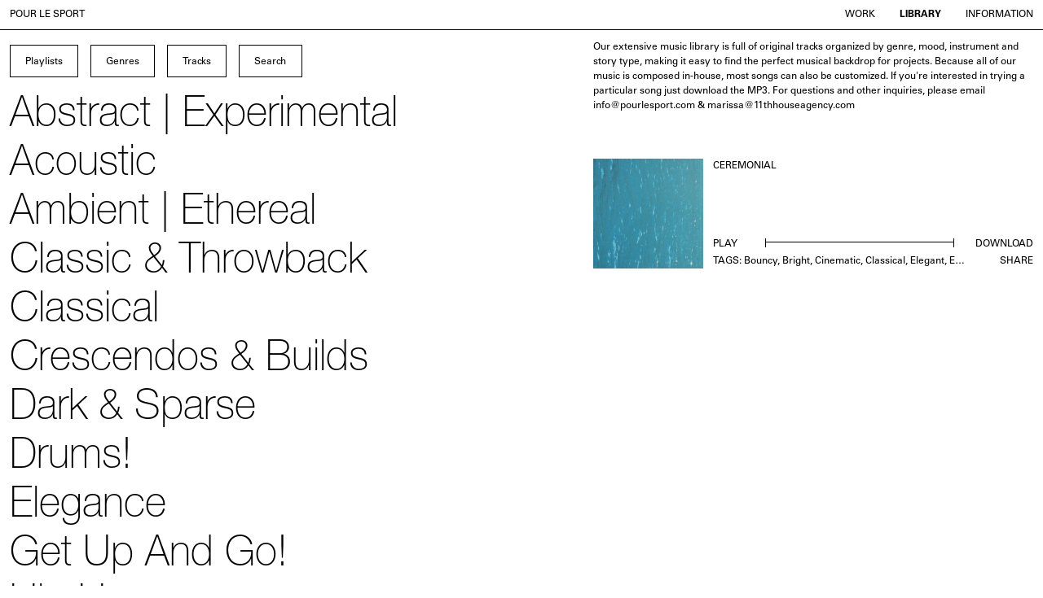

--- FILE ---
content_type: text/html; charset=UTF-8
request_url: https://www.pourlesport.com/library/ceremonial/
body_size: 11659
content:

<!doctype html>
<html lang="en-US" prefix="og: https://ogp.me/ns#" id="html-container" class="">
    <head>
	<meta charset="utf-8">
	<meta http-equiv="x-ua-compatible" content="ie=edge">
	<meta name="viewport" content="width=device-width, initial-scale=1.0, maximum-scale=1.0,user-scalable=0">
	<title>Ceremonial - Pour Le Sport Recording Co.</title>
<meta name="robots" content="follow, index, max-snippet:-1, max-video-preview:-1, max-image-preview:large"/>
<link rel="canonical" href="https://www.pourlesport.com/library/ceremonial/" />
<meta property="og:locale" content="en_US" />
<meta property="og:type" content="article" />
<meta property="og:title" content="Ceremonial - Pour Le Sport Recording Co." />
<meta property="og:url" content="https://www.pourlesport.com/library/ceremonial/" />
<meta property="og:site_name" content="Pour Le Sport Recording Co." />
<meta property="og:updated_time" content="2024-04-27T18:17:21+00:00" />
<meta property="og:image" content="https://www.pourlesport.com/wp-content/uploads/2020/06/ss.jpeg" />
<meta property="og:image:secure_url" content="https://www.pourlesport.com/wp-content/uploads/2020/06/ss.jpeg" />
<meta property="og:image:width" content="1000" />
<meta property="og:image:height" content="1000" />
<meta property="og:image:alt" content="Ceremonial" />
<meta property="og:image:type" content="image/jpeg" />
<meta name="twitter:card" content="summary_large_image" />
<meta name="twitter:title" content="Ceremonial - Pour Le Sport Recording Co." />
<meta name="twitter:image" content="https://www.pourlesport.com/wp-content/uploads/2020/06/ss.jpeg" />
<style id='rank-math-toc-block-style-inline-css' type='text/css'>
.wp-block-rank-math-toc-block nav ol{counter-reset:item}.wp-block-rank-math-toc-block nav ol li{display:block}.wp-block-rank-math-toc-block nav ol li:before{content:counters(item, ".") ". ";counter-increment:item}

</style>
<style id='classic-theme-styles-inline-css' type='text/css'>
/*! This file is auto-generated */
.wp-block-button__link{color:#fff;background-color:#32373c;border-radius:9999px;box-shadow:none;text-decoration:none;padding:calc(.667em + 2px) calc(1.333em + 2px);font-size:1.125em}.wp-block-file__button{background:#32373c;color:#fff;text-decoration:none}
</style>
<style id='global-styles-inline-css' type='text/css'>
body{--wp--preset--color--black: #000000;--wp--preset--color--cyan-bluish-gray: #abb8c3;--wp--preset--color--white: #ffffff;--wp--preset--color--pale-pink: #f78da7;--wp--preset--color--vivid-red: #cf2e2e;--wp--preset--color--luminous-vivid-orange: #ff6900;--wp--preset--color--luminous-vivid-amber: #fcb900;--wp--preset--color--light-green-cyan: #7bdcb5;--wp--preset--color--vivid-green-cyan: #00d084;--wp--preset--color--pale-cyan-blue: #8ed1fc;--wp--preset--color--vivid-cyan-blue: #0693e3;--wp--preset--color--vivid-purple: #9b51e0;--wp--preset--gradient--vivid-cyan-blue-to-vivid-purple: linear-gradient(135deg,rgba(6,147,227,1) 0%,rgb(155,81,224) 100%);--wp--preset--gradient--light-green-cyan-to-vivid-green-cyan: linear-gradient(135deg,rgb(122,220,180) 0%,rgb(0,208,130) 100%);--wp--preset--gradient--luminous-vivid-amber-to-luminous-vivid-orange: linear-gradient(135deg,rgba(252,185,0,1) 0%,rgba(255,105,0,1) 100%);--wp--preset--gradient--luminous-vivid-orange-to-vivid-red: linear-gradient(135deg,rgba(255,105,0,1) 0%,rgb(207,46,46) 100%);--wp--preset--gradient--very-light-gray-to-cyan-bluish-gray: linear-gradient(135deg,rgb(238,238,238) 0%,rgb(169,184,195) 100%);--wp--preset--gradient--cool-to-warm-spectrum: linear-gradient(135deg,rgb(74,234,220) 0%,rgb(151,120,209) 20%,rgb(207,42,186) 40%,rgb(238,44,130) 60%,rgb(251,105,98) 80%,rgb(254,248,76) 100%);--wp--preset--gradient--blush-light-purple: linear-gradient(135deg,rgb(255,206,236) 0%,rgb(152,150,240) 100%);--wp--preset--gradient--blush-bordeaux: linear-gradient(135deg,rgb(254,205,165) 0%,rgb(254,45,45) 50%,rgb(107,0,62) 100%);--wp--preset--gradient--luminous-dusk: linear-gradient(135deg,rgb(255,203,112) 0%,rgb(199,81,192) 50%,rgb(65,88,208) 100%);--wp--preset--gradient--pale-ocean: linear-gradient(135deg,rgb(255,245,203) 0%,rgb(182,227,212) 50%,rgb(51,167,181) 100%);--wp--preset--gradient--electric-grass: linear-gradient(135deg,rgb(202,248,128) 0%,rgb(113,206,126) 100%);--wp--preset--gradient--midnight: linear-gradient(135deg,rgb(2,3,129) 0%,rgb(40,116,252) 100%);--wp--preset--font-size--small: 13px;--wp--preset--font-size--medium: 20px;--wp--preset--font-size--large: 36px;--wp--preset--font-size--x-large: 42px;--wp--preset--spacing--20: 0.44rem;--wp--preset--spacing--30: 0.67rem;--wp--preset--spacing--40: 1rem;--wp--preset--spacing--50: 1.5rem;--wp--preset--spacing--60: 2.25rem;--wp--preset--spacing--70: 3.38rem;--wp--preset--spacing--80: 5.06rem;--wp--preset--shadow--natural: 6px 6px 9px rgba(0, 0, 0, 0.2);--wp--preset--shadow--deep: 12px 12px 50px rgba(0, 0, 0, 0.4);--wp--preset--shadow--sharp: 6px 6px 0px rgba(0, 0, 0, 0.2);--wp--preset--shadow--outlined: 6px 6px 0px -3px rgba(255, 255, 255, 1), 6px 6px rgba(0, 0, 0, 1);--wp--preset--shadow--crisp: 6px 6px 0px rgba(0, 0, 0, 1);}:where(.is-layout-flex){gap: 0.5em;}:where(.is-layout-grid){gap: 0.5em;}body .is-layout-flex{display: flex;}body .is-layout-flex{flex-wrap: wrap;align-items: center;}body .is-layout-flex > *{margin: 0;}body .is-layout-grid{display: grid;}body .is-layout-grid > *{margin: 0;}:where(.wp-block-columns.is-layout-flex){gap: 2em;}:where(.wp-block-columns.is-layout-grid){gap: 2em;}:where(.wp-block-post-template.is-layout-flex){gap: 1.25em;}:where(.wp-block-post-template.is-layout-grid){gap: 1.25em;}.has-black-color{color: var(--wp--preset--color--black) !important;}.has-cyan-bluish-gray-color{color: var(--wp--preset--color--cyan-bluish-gray) !important;}.has-white-color{color: var(--wp--preset--color--white) !important;}.has-pale-pink-color{color: var(--wp--preset--color--pale-pink) !important;}.has-vivid-red-color{color: var(--wp--preset--color--vivid-red) !important;}.has-luminous-vivid-orange-color{color: var(--wp--preset--color--luminous-vivid-orange) !important;}.has-luminous-vivid-amber-color{color: var(--wp--preset--color--luminous-vivid-amber) !important;}.has-light-green-cyan-color{color: var(--wp--preset--color--light-green-cyan) !important;}.has-vivid-green-cyan-color{color: var(--wp--preset--color--vivid-green-cyan) !important;}.has-pale-cyan-blue-color{color: var(--wp--preset--color--pale-cyan-blue) !important;}.has-vivid-cyan-blue-color{color: var(--wp--preset--color--vivid-cyan-blue) !important;}.has-vivid-purple-color{color: var(--wp--preset--color--vivid-purple) !important;}.has-black-background-color{background-color: var(--wp--preset--color--black) !important;}.has-cyan-bluish-gray-background-color{background-color: var(--wp--preset--color--cyan-bluish-gray) !important;}.has-white-background-color{background-color: var(--wp--preset--color--white) !important;}.has-pale-pink-background-color{background-color: var(--wp--preset--color--pale-pink) !important;}.has-vivid-red-background-color{background-color: var(--wp--preset--color--vivid-red) !important;}.has-luminous-vivid-orange-background-color{background-color: var(--wp--preset--color--luminous-vivid-orange) !important;}.has-luminous-vivid-amber-background-color{background-color: var(--wp--preset--color--luminous-vivid-amber) !important;}.has-light-green-cyan-background-color{background-color: var(--wp--preset--color--light-green-cyan) !important;}.has-vivid-green-cyan-background-color{background-color: var(--wp--preset--color--vivid-green-cyan) !important;}.has-pale-cyan-blue-background-color{background-color: var(--wp--preset--color--pale-cyan-blue) !important;}.has-vivid-cyan-blue-background-color{background-color: var(--wp--preset--color--vivid-cyan-blue) !important;}.has-vivid-purple-background-color{background-color: var(--wp--preset--color--vivid-purple) !important;}.has-black-border-color{border-color: var(--wp--preset--color--black) !important;}.has-cyan-bluish-gray-border-color{border-color: var(--wp--preset--color--cyan-bluish-gray) !important;}.has-white-border-color{border-color: var(--wp--preset--color--white) !important;}.has-pale-pink-border-color{border-color: var(--wp--preset--color--pale-pink) !important;}.has-vivid-red-border-color{border-color: var(--wp--preset--color--vivid-red) !important;}.has-luminous-vivid-orange-border-color{border-color: var(--wp--preset--color--luminous-vivid-orange) !important;}.has-luminous-vivid-amber-border-color{border-color: var(--wp--preset--color--luminous-vivid-amber) !important;}.has-light-green-cyan-border-color{border-color: var(--wp--preset--color--light-green-cyan) !important;}.has-vivid-green-cyan-border-color{border-color: var(--wp--preset--color--vivid-green-cyan) !important;}.has-pale-cyan-blue-border-color{border-color: var(--wp--preset--color--pale-cyan-blue) !important;}.has-vivid-cyan-blue-border-color{border-color: var(--wp--preset--color--vivid-cyan-blue) !important;}.has-vivid-purple-border-color{border-color: var(--wp--preset--color--vivid-purple) !important;}.has-vivid-cyan-blue-to-vivid-purple-gradient-background{background: var(--wp--preset--gradient--vivid-cyan-blue-to-vivid-purple) !important;}.has-light-green-cyan-to-vivid-green-cyan-gradient-background{background: var(--wp--preset--gradient--light-green-cyan-to-vivid-green-cyan) !important;}.has-luminous-vivid-amber-to-luminous-vivid-orange-gradient-background{background: var(--wp--preset--gradient--luminous-vivid-amber-to-luminous-vivid-orange) !important;}.has-luminous-vivid-orange-to-vivid-red-gradient-background{background: var(--wp--preset--gradient--luminous-vivid-orange-to-vivid-red) !important;}.has-very-light-gray-to-cyan-bluish-gray-gradient-background{background: var(--wp--preset--gradient--very-light-gray-to-cyan-bluish-gray) !important;}.has-cool-to-warm-spectrum-gradient-background{background: var(--wp--preset--gradient--cool-to-warm-spectrum) !important;}.has-blush-light-purple-gradient-background{background: var(--wp--preset--gradient--blush-light-purple) !important;}.has-blush-bordeaux-gradient-background{background: var(--wp--preset--gradient--blush-bordeaux) !important;}.has-luminous-dusk-gradient-background{background: var(--wp--preset--gradient--luminous-dusk) !important;}.has-pale-ocean-gradient-background{background: var(--wp--preset--gradient--pale-ocean) !important;}.has-electric-grass-gradient-background{background: var(--wp--preset--gradient--electric-grass) !important;}.has-midnight-gradient-background{background: var(--wp--preset--gradient--midnight) !important;}.has-small-font-size{font-size: var(--wp--preset--font-size--small) !important;}.has-medium-font-size{font-size: var(--wp--preset--font-size--medium) !important;}.has-large-font-size{font-size: var(--wp--preset--font-size--large) !important;}.has-x-large-font-size{font-size: var(--wp--preset--font-size--x-large) !important;}
.wp-block-navigation a:where(:not(.wp-element-button)){color: inherit;}
:where(.wp-block-post-template.is-layout-flex){gap: 1.25em;}:where(.wp-block-post-template.is-layout-grid){gap: 1.25em;}
:where(.wp-block-columns.is-layout-flex){gap: 2em;}:where(.wp-block-columns.is-layout-grid){gap: 2em;}
.wp-block-pullquote{font-size: 1.5em;line-height: 1.6;}
</style>
<link rel="stylesheet" href="/wp-content/themes/pourlesport/dist/css/main.css">
<!-- Global site tag (gtag.js) - Google Analytics -->
<script async src="https://www.googletagmanager.com/gtag/js?id=G-L35HET6Z15"></script>
<script>
  window.dataLayer = window.dataLayer || [];
  function gtag(){dataLayer.push(arguments);}
  gtag('js', new Date());

  gtag('config', 'G-L35HET6Z15');
</script><link rel="icon" href="/wp-content/uploads/2024/05/cropped-Pour-Le-Sport-Recording-Co-Prelude-in-Cmaj-Theorbo-mp3-image-32x32.jpg" sizes="32x32" />
<link rel="icon" href="/wp-content/uploads/2024/05/cropped-Pour-Le-Sport-Recording-Co-Prelude-in-Cmaj-Theorbo-mp3-image-192x192.jpg" sizes="192x192" />
<link rel="apple-touch-icon" href="/wp-content/uploads/2024/05/cropped-Pour-Le-Sport-Recording-Co-Prelude-in-Cmaj-Theorbo-mp3-image-180x180.jpg" />
<meta name="msapplication-TileImage" content="/wp-content/uploads/2024/05/cropped-Pour-Le-Sport-Recording-Co-Prelude-in-Cmaj-Theorbo-mp3-image-270x270.jpg" />
</head>

	<body class="library-template-default single single-library postid-604 body ceremonial sidebar-primary" data-siteurl="https://www.pourlesport.com" spellcheck="false" autocomplete="off">
		<div id="loader"></div>
        <header class="header container-fluid pxy-w text-uppercase flex-cols">
	<div class="header-left col-25">
		<h1 class="text-header">
			<a class="no-underline" href="https://www.pourlesport.com" data-swup-transition="main">Pour le Sport</a>
		</h1>
	</div>
	<div class="header-right col-75 align-right">
		<div class="header-menu">
			<ul id="menu-main" class="menu"><li class="active menu-item menu-work"><a href="/" data-swup-transition="main">Work</a></li>
<li class="active menu-item menu-library"><a href="/library" data-swup-transition="main">Library</a></li>
<li class="menu-item menu-information"><a href="https://www.pourlesport.com/information/" data-swup-transition="main">Information</a></li>
</ul>		</div>
	</div>
</header>

        <main id="main" class="main-container">
            <div class="view view-library transition-fade" data-router-view="library" id="swup">
	<div class="container-fluid container-library">
	<div class="library-buttons">
		<div class="button" data-content="playlists">Playlists</div>
		<div class="button" data-content="genres">Genres</div>
		<a class="button" href="/tracks">Tracks</a>
		<div class="button button-search"><span>Search</span><input type="search" id="search" name="q" spellcheck="false" autocomplete="off"></div>
	</div>
	<ul class="library-list text-lg list-playlists">
		<!-- <li class="library-item is-separator library-header text-uppercase">Playlists</li> -->
					<li class="library-item playlist" id="playlist-" data-term="abstract | experimental">
				<a href="/playlists/abstract-experimental/" class="hover-skew" data-swup-transition="side">
					Abstract | Experimental				</a>
			</li>
					<li class="library-item playlist" id="playlist-" data-term="acoustic">
				<a href="/playlists/acoustic/" class="hover-skew" data-swup-transition="side">
					Acoustic				</a>
			</li>
					<li class="library-item playlist" id="playlist-" data-term="ambient | ethereal">
				<a href="/playlists/ambient-ethereal/" class="hover-skew" data-swup-transition="side">
					Ambient | Ethereal				</a>
			</li>
					<li class="library-item playlist" id="playlist-" data-term="classic &amp; throwback">
				<a href="/playlists/classic-throwback/" class="hover-skew" data-swup-transition="side">
					Classic &amp; Throwback				</a>
			</li>
					<li class="library-item playlist" id="playlist-" data-term="classical">
				<a href="/playlists/classical/" class="hover-skew" data-swup-transition="side">
					Classical				</a>
			</li>
					<li class="library-item playlist" id="playlist-" data-term="crescendos &amp; builds">
				<a href="/playlists/crescendos-builds/" class="hover-skew" data-swup-transition="side">
					Crescendos &amp; Builds				</a>
			</li>
					<li class="library-item playlist" id="playlist-" data-term="dark &amp; sparse">
				<a href="/playlists/dark-sparse/" class="hover-skew" data-swup-transition="side">
					Dark &amp; Sparse				</a>
			</li>
					<li class="library-item playlist" id="playlist-" data-term="drums!">
				<a href="/playlists/drums/" class="hover-skew" data-swup-transition="side">
					Drums!				</a>
			</li>
					<li class="library-item playlist" id="playlist-" data-term="elegance">
				<a href="/playlists/elegance/" class="hover-skew" data-swup-transition="side">
					Elegance				</a>
			</li>
					<li class="library-item playlist" id="playlist-" data-term="get up and go!">
				<a href="/playlists/get-up-and-go/" class="hover-skew" data-swup-transition="side">
					Get Up And Go!				</a>
			</li>
					<li class="library-item playlist" id="playlist-" data-term="hip hop">
				<a href="/playlists/hip-hop/" class="hover-skew" data-swup-transition="side">
					Hip Hop				</a>
			</li>
					<li class="library-item playlist" id="playlist-" data-term="mysterious &amp; moody">
				<a href="/playlists/mysterious-moody/" class="hover-skew" data-swup-transition="side">
					Mysterious &amp; Moody				</a>
			</li>
					<li class="library-item playlist" id="playlist-" data-term="percussive!">
				<a href="/playlists/percussive/" class="hover-skew" data-swup-transition="side">
					Percussive!				</a>
			</li>
					<li class="library-item playlist" id="playlist-" data-term="piano">
				<a href="/playlists/piano/" class="hover-skew" data-swup-transition="side">
					Piano				</a>
			</li>
					<li class="library-item playlist" id="playlist-" data-term="rock n roll">
				<a href="/playlists/rock-n-roll/" class="hover-skew" data-swup-transition="side">
					Rock N Roll				</a>
			</li>
					<li class="library-item playlist" id="playlist-" data-term="sound design">
				<a href="/playlists/sound-design/" class="hover-skew" data-swup-transition="side">
					Sound Design				</a>
			</li>
					<li class="library-item playlist" id="playlist-" data-term="swagger">
				<a href="/playlists/swagger/" class="hover-skew" data-swup-transition="side">
					Swagger				</a>
			</li>
					<li class="library-item playlist" id="playlist-" data-term="upbeat + uplifting">
				<a href="/playlists/uplifting-upbeat/" class="hover-skew" data-swup-transition="side">
					Upbeat + Uplifting				</a>
			</li>
					<li class="library-item playlist" id="playlist-" data-term="vibe">
				<a href="/playlists/vibe/" class="hover-skew" data-swup-transition="side">
					Vibe				</a>
			</li>
					<li class="library-item playlist" id="playlist-" data-term="vintage">
				<a href="/playlists/vintage/" class="hover-skew" data-swup-transition="side">
					Vintage				</a>
			</li>
					<li class="library-item playlist" id="playlist-" data-term="vocals">
				<a href="/playlists/vocals/" class="hover-skew" data-swup-transition="side">
					Vocals				</a>
			</li>
					<li class="library-item playlist" id="playlist-" data-term="whimsical synths">
				<a href="/playlists/whimsical-synths/" class="hover-skew" data-swup-transition="side">
					Whimsical Synths				</a>
			</li>
			</ul>
	<ul class="library-list text-lg list-genres">
		<!-- <li class="library-item is-separator library-header text-uppercase">Genres</li> -->
						<li class="library-item is-separator letter-A" data-letter="A">A</li>
						<li class="library-item letter-A" id="letter-a-journey" data-term="a journey">
				<a href="/genres/a-journey/" class="hover-skew" data-swup-transition="side">
					A Journey				</a>
			</li>
						<li class="library-item letter-A" id="letter-acoustic" data-term="acoustic">
				<a href="/genres/acoustic/" class="hover-skew" data-swup-transition="side">
					Acoustic				</a>
			</li>
						<li class="library-item letter-A" id="letter-acoustic-guitar" data-term="acoustic guitar">
				<a href="/genres/acoustic-guitar/" class="hover-skew" data-swup-transition="side">
					Acoustic Guitar				</a>
			</li>
						<li class="library-item letter-A" id="letter-aggressive" data-term="aggressive">
				<a href="/genres/aggressive/" class="hover-skew" data-swup-transition="side">
					Aggressive				</a>
			</li>
						<li class="library-item letter-A" id="letter-ambient" data-term="ambient">
				<a href="/genres/ambient/" class="hover-skew" data-swup-transition="side">
					Ambient				</a>
			</li>
						<li class="library-item letter-A" id="letter-atmospheric" data-term="atmospheric">
				<a href="/genres/atmospheric/" class="hover-skew" data-swup-transition="side">
					Atmospheric				</a>
			</li>
							<li class="library-item is-separator letter-B" data-letter="B">B</li>
						<li class="library-item letter-B" id="letter-beats" data-term="beats">
				<a href="/genres/beats/" class="hover-skew" data-swup-transition="side">
					Beats				</a>
			</li>
						<li class="library-item letter-B" id="letter-big-drums" data-term="big drums">
				<a href="/genres/big-drums/" class="hover-skew" data-swup-transition="side">
					Big Drums				</a>
			</li>
						<li class="library-item letter-B" id="letter-blues" data-term="blues">
				<a href="/genres/blues/" class="hover-skew" data-swup-transition="side">
					Blues				</a>
			</li>
						<li class="library-item letter-B" id="letter-bold" data-term="bold">
				<a href="/genres/bold/" class="hover-skew" data-swup-transition="side">
					Bold				</a>
			</li>
						<li class="library-item letter-B" id="letter-bouncy" data-term="bouncy">
				<a href="/genres/bouncy/" class="hover-skew" data-swup-transition="side">
					Bouncy				</a>
			</li>
						<li class="library-item letter-B" id="letter-bright" data-term="bright">
				<a href="/genres/bright/" class="hover-skew" data-swup-transition="side">
					Bright				</a>
			</li>
						<li class="library-item letter-B" id="letter-building" data-term="building">
				<a href="/genres/building/" class="hover-skew" data-swup-transition="side">
					Building				</a>
			</li>
							<li class="library-item is-separator letter-C" data-letter="C">C</li>
						<li class="library-item letter-C" id="letter-calm" data-term="calm">
				<a href="/genres/calm/" class="hover-skew" data-swup-transition="side">
					Calm				</a>
			</li>
						<li class="library-item letter-C" id="letter-celebratory" data-term="celebratory">
				<a href="/genres/celebratory/" class="hover-skew" data-swup-transition="side">
					Celebratory				</a>
			</li>
						<li class="library-item letter-C" id="letter-cheerful" data-term="cheerful">
				<a href="/genres/cheerful/" class="hover-skew" data-swup-transition="side">
					Cheerful				</a>
			</li>
						<li class="library-item letter-C" id="letter-cinematic" data-term="cinematic">
				<a href="/genres/cinematic/" class="hover-skew" data-swup-transition="side">
					Cinematic				</a>
			</li>
						<li class="library-item letter-C" id="letter-claps" data-term="claps">
				<a href="/genres/claps/" class="hover-skew" data-swup-transition="side">
					Claps				</a>
			</li>
						<li class="library-item letter-C" id="letter-clarinet" data-term="clarinet">
				<a href="/genres/clarinet/" class="hover-skew" data-swup-transition="side">
					Clarinet				</a>
			</li>
						<li class="library-item letter-C" id="letter-classical" data-term="classical">
				<a href="/genres/classical/" class="hover-skew" data-swup-transition="side">
					Classical				</a>
			</li>
						<li class="library-item letter-C" id="letter-cold" data-term="cold">
				<a href="/genres/cold/" class="hover-skew" data-swup-transition="side">
					Cold				</a>
			</li>
						<li class="library-item letter-C" id="letter-confident" data-term="confident">
				<a href="/genres/confident/" class="hover-skew" data-swup-transition="side">
					Confident				</a>
			</li>
						<li class="library-item letter-C" id="letter-country" data-term="country">
				<a href="/genres/country/" class="hover-skew" data-swup-transition="side">
					Country				</a>
			</li>
							<li class="library-item is-separator letter-D" data-letter="D">D</li>
						<li class="library-item letter-D" id="letter-dance" data-term="dance">
				<a href="/genres/dance/" class="hover-skew" data-swup-transition="side">
					Dance				</a>
			</li>
						<li class="library-item letter-D" id="letter-dark" data-term="dark">
				<a href="/genres/dark/" class="hover-skew" data-swup-transition="side">
					Dark				</a>
			</li>
						<li class="library-item letter-D" id="letter-delicate" data-term="delicate">
				<a href="/genres/delicate/" class="hover-skew" data-swup-transition="side">
					Delicate				</a>
			</li>
						<li class="library-item letter-D" id="letter-drum-machine" data-term="drum machine">
				<a href="/genres/drum-machine/" class="hover-skew" data-swup-transition="side">
					Drum Machine				</a>
			</li>
						<li class="library-item letter-D" id="letter-drums" data-term="drums">
				<a href="/genres/drums/" class="hover-skew" data-swup-transition="side">
					Drums				</a>
			</li>
						<li class="library-item letter-D" id="letter-dynamic" data-term="dynamic">
				<a href="/genres/dynamic/" class="hover-skew" data-swup-transition="side">
					Dynamic				</a>
			</li>
							<li class="library-item is-separator letter-E" data-letter="E">E</li>
						<li class="library-item letter-E" id="letter-electric-guitar" data-term="electric guitar">
				<a href="/genres/electric-guitar/" class="hover-skew" data-swup-transition="side">
					Electric Guitar				</a>
			</li>
						<li class="library-item letter-E" id="letter-electronic" data-term="electronic">
				<a href="/genres/electronic/" class="hover-skew" data-swup-transition="side">
					Electronic				</a>
			</li>
						<li class="library-item letter-E" id="letter-elegant" data-term="elegant">
				<a href="/genres/elegant/" class="hover-skew" data-swup-transition="side">
					Elegant				</a>
			</li>
						<li class="library-item letter-E" id="letter-emotional" data-term="emotional">
				<a href="/genres/emotional/" class="hover-skew" data-swup-transition="side">
					Emotional				</a>
			</li>
						<li class="library-item letter-E" id="letter-empowering" data-term="empowering">
				<a href="/genres/empowering/" class="hover-skew" data-swup-transition="side">
					Empowering				</a>
			</li>
						<li class="library-item letter-E" id="letter-energetic" data-term="energetic">
				<a href="/genres/energetic/" class="hover-skew" data-swup-transition="side">
					Energetic				</a>
			</li>
						<li class="library-item letter-E" id="letter-epic" data-term="epic">
				<a href="/genres/epic/" class="hover-skew" data-swup-transition="side">
					Epic				</a>
			</li>
						<li class="library-item letter-E" id="letter-ethereal" data-term="ethereal">
				<a href="/genres/ethereal/" class="hover-skew" data-swup-transition="side">
					Ethereal				</a>
			</li>
						<li class="library-item letter-E" id="letter-exciting" data-term="exciting">
				<a href="/genres/exciting/" class="hover-skew" data-swup-transition="side">
					Exciting				</a>
			</li>
						<li class="library-item letter-E" id="letter-exhilarating" data-term="exhilarating">
				<a href="/genres/exhilarating/" class="hover-skew" data-swup-transition="side">
					Exhilarating				</a>
			</li>
							<li class="library-item is-separator letter-F" data-letter="F">F</li>
						<li class="library-item letter-F" id="letter-female-vocals" data-term="female vocals">
				<a href="/genres/female-vocals/" class="hover-skew" data-swup-transition="side">
					Female Vocals				</a>
			</li>
						<li class="library-item letter-F" id="letter-folk" data-term="folk">
				<a href="/genres/folk/" class="hover-skew" data-swup-transition="side">
					Folk				</a>
			</li>
						<li class="library-item letter-F" id="letter-fun" data-term="fun">
				<a href="/genres/fun/" class="hover-skew" data-swup-transition="side">
					Fun				</a>
			</li>
						<li class="library-item letter-F" id="letter-funk" data-term="funk">
				<a href="/genres/funk/" class="hover-skew" data-swup-transition="side">
					Funk				</a>
			</li>
							<li class="library-item is-separator letter-G" data-letter="G">G</li>
						<li class="library-item letter-G" id="letter-gritty" data-term="gritty">
				<a href="/genres/gritty/" class="hover-skew" data-swup-transition="side">
					Gritty				</a>
			</li>
							<li class="library-item is-separator letter-H" data-letter="H">H</li>
						<li class="library-item letter-H" id="letter-happy" data-term="happy">
				<a href="/genres/happy/" class="hover-skew" data-swup-transition="side">
					Happy				</a>
			</li>
						<li class="library-item letter-H" id="letter-hip-hop" data-term="hip hop">
				<a href="/genres/hip-hop/" class="hover-skew" data-swup-transition="side">
					Hip Hop				</a>
			</li>
						<li class="library-item letter-H" id="letter-horns" data-term="horns">
				<a href="/genres/horns/" class="hover-skew" data-swup-transition="side">
					Horns				</a>
			</li>
						<li class="library-item letter-H" id="letter-hypnotic" data-term="hypnotic">
				<a href="/genres/hypnotic/" class="hover-skew" data-swup-transition="side">
					Hypnotic				</a>
			</li>
							<li class="library-item is-separator letter-I" data-letter="I">I</li>
						<li class="library-item letter-I" id="letter-indie" data-term="indie">
				<a href="/genres/indie/" class="hover-skew" data-swup-transition="side">
					Indie				</a>
			</li>
						<li class="library-item letter-I" id="letter-inspiring" data-term="inspiring">
				<a href="/genres/inspiring/" class="hover-skew" data-swup-transition="side">
					Inspiring				</a>
			</li>
						<li class="library-item letter-I" id="letter-instrumental" data-term="instrumental">
				<a href="/genres/instrumental/" class="hover-skew" data-swup-transition="side">
					Instrumental				</a>
			</li>
							<li class="library-item is-separator letter-J" data-letter="J">J</li>
						<li class="library-item letter-J" id="letter-joyous" data-term="joyous">
				<a href="/genres/joyous/" class="hover-skew" data-swup-transition="side">
					Joyous				</a>
			</li>
							<li class="library-item is-separator letter-L" data-letter="L">L</li>
						<li class="library-item letter-L" id="letter-light" data-term="light">
				<a href="/genres/light/" class="hover-skew" data-swup-transition="side">
					Light				</a>
			</li>
						<li class="library-item letter-L" id="letter-lush" data-term="lush">
				<a href="/genres/lush/" class="hover-skew" data-swup-transition="side">
					Lush				</a>
			</li>
						<li class="library-item letter-L" id="letter-luxurious" data-term="luxurious">
				<a href="/genres/luxurious/" class="hover-skew" data-swup-transition="side">
					Luxurious				</a>
			</li>
							<li class="library-item is-separator letter-M" data-letter="M">M</li>
						<li class="library-item letter-M" id="letter-male-vocals" data-term="male vocals">
				<a href="/genres/male-vocals/" class="hover-skew" data-swup-transition="side">
					Male Vocals				</a>
			</li>
						<li class="library-item letter-M" id="letter-mechanical" data-term="mechanical">
				<a href="/genres/mechanical/" class="hover-skew" data-swup-transition="side">
					Mechanical				</a>
			</li>
						<li class="library-item letter-M" id="letter-meditative" data-term="meditative">
				<a href="/genres/meditative/" class="hover-skew" data-swup-transition="side">
					Meditative				</a>
			</li>
						<li class="library-item letter-M" id="letter-melancholic" data-term="melancholic">
				<a href="/genres/melancholic/" class="hover-skew" data-swup-transition="side">
					Melancholic				</a>
			</li>
						<li class="library-item letter-M" id="letter-minimal" data-term="minimal">
				<a href="/genres/minimal/" class="hover-skew" data-swup-transition="side">
					Minimal				</a>
			</li>
						<li class="library-item letter-M" id="letter-mysterious" data-term="mysterious">
				<a href="/genres/mysterious/" class="hover-skew" data-swup-transition="side">
					Mysterious				</a>
			</li>
							<li class="library-item is-separator letter-O" data-letter="O">O</li>
						<li class="library-item letter-O" id="letter-optimistic" data-term="optimistic">
				<a href="/genres/optimistic/" class="hover-skew" data-swup-transition="side">
					Optimistic				</a>
			</li>
						<li class="library-item letter-O" id="letter-orchestral" data-term="orchestral">
				<a href="/genres/orchestral/" class="hover-skew" data-swup-transition="side">
					Orchestral				</a>
			</li>
						<li class="library-item letter-O" id="letter-organic" data-term="organic">
				<a href="/genres/organic/" class="hover-skew" data-swup-transition="side">
					Organic				</a>
			</li>
							<li class="library-item is-separator letter-P" data-letter="P">P</li>
						<li class="library-item letter-P" id="letter-peaceful" data-term="peaceful">
				<a href="/genres/peaceful/" class="hover-skew" data-swup-transition="side">
					Peaceful				</a>
			</li>
						<li class="library-item letter-P" id="letter-percussion" data-term="percussion">
				<a href="/genres/percussion/" class="hover-skew" data-swup-transition="side">
					Percussion				</a>
			</li>
						<li class="library-item letter-P" id="letter-piano" data-term="piano">
				<a href="/genres/piano/" class="hover-skew" data-swup-transition="side">
					Piano				</a>
			</li>
							<li class="library-item is-separator letter-p" data-letter="p">p</li>
						<li class="library-item letter-p" id="letter-play" data-term="play">
				<a href="/genres/play/" class="hover-skew" data-swup-transition="side">
					play				</a>
			</li>
							<li class="library-item is-separator letter-P" data-letter="P">P</li>
						<li class="library-item letter-P" id="letter-playful" data-term="playful">
				<a href="/genres/playful/" class="hover-skew" data-swup-transition="side">
					Playful				</a>
			</li>
						<li class="library-item letter-P" id="letter-pop" data-term="pop">
				<a href="/genres/pop/" class="hover-skew" data-swup-transition="side">
					Pop				</a>
			</li>
						<li class="library-item letter-P" id="letter-positive" data-term="positive">
				<a href="/genres/positive/" class="hover-skew" data-swup-transition="side">
					Positive				</a>
			</li>
						<li class="library-item letter-P" id="letter-pulsing" data-term="pulsing">
				<a href="/genres/pulsing/" class="hover-skew" data-swup-transition="side">
					Pulsing				</a>
			</li>
							<li class="library-item is-separator letter-Q" data-letter="Q">Q</li>
						<li class="library-item letter-Q" id="letter-quirky" data-term="quirky">
				<a href="/genres/quirky/" class="hover-skew" data-swup-transition="side">
					Quirky				</a>
			</li>
							<li class="library-item is-separator letter-R" data-letter="R">R</li>
						<li class="library-item letter-R" id="letter-reflective" data-term="reflective">
				<a href="/genres/reflective/" class="hover-skew" data-swup-transition="side">
					Reflective				</a>
			</li>
						<li class="library-item letter-R" id="letter-rnb" data-term="rnb">
				<a href="/genres/rnb/" class="hover-skew" data-swup-transition="side">
					RnB				</a>
			</li>
						<li class="library-item letter-R" id="letter-rock" data-term="rock">
				<a href="/genres/rock/" class="hover-skew" data-swup-transition="side">
					Rock				</a>
			</li>
						<li class="library-item letter-R" id="letter-romantic" data-term="romantic">
				<a href="/genres/romantic/" class="hover-skew" data-swup-transition="side">
					Romantic				</a>
			</li>
							<li class="library-item is-separator letter-S" data-letter="S">S</li>
						<li class="library-item letter-S" id="letter-sad" data-term="sad">
				<a href="/genres/sad/" class="hover-skew" data-swup-transition="side">
					Sad				</a>
			</li>
						<li class="library-item letter-S" id="letter-sentimental" data-term="sentimental">
				<a href="/genres/sentimental/" class="hover-skew" data-swup-transition="side">
					Sentimental				</a>
			</li>
						<li class="library-item letter-S" id="letter-snaps" data-term="snaps">
				<a href="/genres/snaps/" class="hover-skew" data-swup-transition="side">
					Snaps				</a>
			</li>
						<li class="library-item letter-S" id="letter-soaring" data-term="soaring">
				<a href="/genres/soaring/" class="hover-skew" data-swup-transition="side">
					Soaring				</a>
			</li>
						<li class="library-item letter-S" id="letter-somber" data-term="somber">
				<a href="/genres/somber/" class="hover-skew" data-swup-transition="side">
					Somber				</a>
			</li>
						<li class="library-item letter-S" id="letter-sophisicated" data-term="sophisicated">
				<a href="/genres/sophisicated/" class="hover-skew" data-swup-transition="side">
					Sophisicated				</a>
			</li>
						<li class="library-item letter-S" id="letter-soul" data-term="soul">
				<a href="/genres/soul/" class="hover-skew" data-swup-transition="side">
					Soul				</a>
			</li>
						<li class="library-item letter-S" id="letter-sparkling" data-term="sparkling">
				<a href="/genres/sparkling/" class="hover-skew" data-swup-transition="side">
					Sparkling				</a>
			</li>
						<li class="library-item letter-S" id="letter-sparse" data-term="sparse">
				<a href="/genres/sparse/" class="hover-skew" data-swup-transition="side">
					Sparse				</a>
			</li>
						<li class="library-item letter-S" id="letter-sporadic" data-term="sporadic">
				<a href="/genres/sporadic/" class="hover-skew" data-swup-transition="side">
					Sporadic				</a>
			</li>
						<li class="library-item letter-S" id="letter-stomps" data-term="stomps">
				<a href="/genres/stomps/" class="hover-skew" data-swup-transition="side">
					Stomps				</a>
			</li>
						<li class="library-item letter-S" id="letter-strings" data-term="strings">
				<a href="/genres/strings/" class="hover-skew" data-swup-transition="side">
					Strings				</a>
			</li>
						<li class="library-item letter-S" id="letter-strong" data-term="strong">
				<a href="/genres/strong/" class="hover-skew" data-swup-transition="side">
					Strong				</a>
			</li>
						<li class="library-item letter-S" id="letter-suspenseful" data-term="suspenseful">
				<a href="/genres/suspenseful/" class="hover-skew" data-swup-transition="side">
					Suspenseful				</a>
			</li>
						<li class="library-item letter-S" id="letter-synthesizer" data-term="synthesizer">
				<a href="/genres/synthesizer/" class="hover-skew" data-swup-transition="side">
					Synthesizer				</a>
			</li>
							<li class="library-item is-separator letter-T" data-letter="T">T</li>
						<li class="library-item letter-T" id="letter-traditional" data-term="traditional">
				<a href="/genres/traditional/" class="hover-skew" data-swup-transition="side">
					Traditional				</a>
			</li>
							<li class="library-item is-separator letter-U" data-letter="U">U</li>
						<li class="library-item letter-U" id="letter-upbeat" data-term="upbeat">
				<a href="/genres/upbeat/" class="hover-skew" data-swup-transition="side">
					Upbeat				</a>
			</li>
							<li class="library-item is-separator letter-V" data-letter="V">V</li>
						<li class="library-item letter-V" id="letter-vintage" data-term="vintage">
				<a href="/genres/vintage/" class="hover-skew" data-swup-transition="side">
					Vintage				</a>
			</li>
						<li class="library-item letter-V" id="letter-vulnerable" data-term="vulnerable">
				<a href="/genres/vulnerable/" class="hover-skew" data-swup-transition="side">
					Vulnerable				</a>
			</li>
							<li class="library-item is-separator letter-W" data-letter="W">W</li>
						<li class="library-item letter-W" id="letter-whimsical" data-term="whimsical">
				<a href="/genres/whimsical/" class="hover-skew" data-swup-transition="side">
					Whimsical				</a>
			</li>
						<li class="library-item letter-W" id="letter-woodwinds" data-term="woodwinds">
				<a href="/genres/woodwinds/" class="hover-skew" data-swup-transition="side">
					Woodwinds				</a>
			</li>
							<li class="library-item is-separator letter-Y" data-letter="Y">Y</li>
						<li class="library-item letter-Y" id="letter-youthful" data-term="youthful">
				<a href="/genres/youthful/" class="hover-skew" data-swup-transition="side">
					Youthful				</a>
			</li>
				</ul>
</div>
<div class="view view-player" data-router-view="player" id="sidebar">
	<div class="player-intro text-body tt-none">
		Our extensive music library is full of original tracks organized by genre, mood, instrument and story type, making it easy to find the perfect musical backdrop for projects. Because all of our music is composed in-house, most songs can also be customized. If you're interested in trying a particular song just download the MP3. For questions and other inquiries, please email info@pourlesport.com & marissa@11thhouseagency.com	</div>
	<div class="player-item player-item-604">
		<div class="player-thumbnail id-380">
		<div class="image" style="--aspect-ratio: 1">
			<img width="80" height="80" src="/wp-content/uploads/2020/06/ss-80x80.jpeg" class="lazyload" alt="" data-src="/wp-content/uploads/2020/06/ss-400x400.jpeg" decoding="async" />		</div>
	</div>
	<div class="player-content">
		<div class="player-id">604</div>
		<div class="player-title">Ceremonial</div>
		<div class="player-description mb-h"></div>
		<div id="wave-604" class="wave-container" data-id="604" data-url="https://www.pourlesport.com/wp-content/uploads/2020/06/Cerimonial_Pour-Le-Sport-Recording-Co..mp3"></div>
		<div id="zoom-604"></div>
		<audio id="audio-player-604" controls class="audio-player is-library" data-id="604" data-plyr-config='{ "the_id": "604" }'>
			<source src="/wp-content/uploads/2020/06/Cerimonial_Pour-Le-Sport-Recording-Co..mp3" type="audio/mp3" />
		</audio>
		<div class="player-tags">
							<div class="player-tags-list"><span class="tags-title">Tags:</span>
				 Bouncy, Bright, Cinematic, Classical, Elegant, Emotional, Instrumental, Luxurious, Playful, Positive, Romantic, Strings				</div>
					</div>
		<div class="player-link align-right text-uppercase">
			<div class="clipboard" data-clipboard-text="https://www.pourlesport.com/library/ceremonial/">Share</div>
		</div>
		<div class="player-dl align-right text-uppercase">
			<div class="download-trigger" data-id="604" data-title="Ceremonial" data-url="/wp-content/uploads/2020/06/Cerimonial_Pour-Le-Sport-Recording-Co..mp3">Download</div>
		</div>
	</div>

</div>
</div>
</div>
		</main>

		<div id="player-fixed">
	<div class="player-title"></div>
		<div class="player-ticker-viewport ticker-viewport">
			<ul class="player-ticker-list" data-ticker="list"></ul>
		</div>
	<div class="player-fixed"></div>
	<div class="player-close">X</div>
</div><div class="download-overlay">
	<div class="download-form-container">
		<div class="download-form">
			<div class="download-form-header">
				<p>By downloading this file, you are agreeing to share your email with Pour Le Sport.  Your information will always be kept private and never be sold or shared with any third party.</p>
<p>If you have any questions or would like us to put together a bespoke music pull please email <a href="mailto:info@pourlesport.com">info@pourlesport.com</a></p>
			</div>
			<form id="dl-form" class="acfe-form acf-form" action="" method="post" data-fields-class="" data-hide-error="1" data-hide-unload="1" data-hide-revalidation="0" data-errors-position="group" data-errors-class="">	<div id="acf-form-data" class="acf-hidden">
		<input type="hidden" id="_acf_screen" name="_acf_screen" value="acfe_form"/><input type="hidden" id="_acf_post_id" name="_acf_post_id" value="604"/><input type="hidden" id="_acf_validation" name="_acf_validation" value="1"/><input type="hidden" id="_acf_form" name="_acf_form" value="[base64]/9t/Fl7QCxxU8rCw7WQ=="/><input type="hidden" id="_acf_nonce" name="_acf_nonce" value="7b933e114f"/><input type="hidden" id="_acf_changed" name="_acf_changed" value="0"/>	</div>
	<div class="acf-fields acf-form-fields"><div class="acf-field acf-field-text acf-field--validate-email acfe-no-label" style="display:none !important;" data-name="_validate_email" data-type="text" data-key="_validate_email">
<div class="acf-label">
</div>
<div class="acf-input">
<div class="acf-input-wrap"><input type="text" id="acf-_validate_email" name="acf[_validate_email]"/></div></div>
</div>
<div class="acf-field acf-field-email acf-field-5f6c6864213bd is-required acfe-no-label" data-name="email" data-type="email" data-key="field_5f6c6864213bd" data-required="1">
<div class="acf-label">
<label for="acf-field_5f6c6864213bd"> <span class="acf-required">*</span></label></div>
<div class="acf-input">
<div class="acf-input-wrap"><input type="email" id="acf-field_5f6c6864213bd" name="acf[field_5f6c6864213bd]" placeholder="Your email address" required="required"/></div></div>
</div>
<div class="acf-field acf-field-true-false acf-field-5f6c6899213be acfe-no-label" data-name="save_email" data-type="true_false" data-key="field_5f6c6899213be">
<div class="acf-label">
</div>
<div class="acf-input">
<div class="acf-true-false">
	<input type="hidden" name="acf[field_5f6c6899213be]" value="0"/>	<label>
		<input type="checkbox" id="acf-field_5f6c6899213be" name="acf[field_5f6c6899213be]" value="1" class="" autocomplete="off"/>
				<span class="message">Save this email for future downloads</span>	</label>
</div>
</div>
</div>
<div class="acf-field acf-field-acfe-hidden acf-field-5f6c69c177c18 acf-hidden acfe-no-label" data-name="download_id" data-type="acfe_hidden" data-key="field_5f6c69c177c18">
<div class="acf-label">
</div>
<div class="acf-input">
<input type="hidden" name="acf[field_5f6c69c177c18]" value=""/></div>
</div>
</div>            <div class="acf-form-submit">
        
                <input type="submit" class="acf-button button button-primary button-large" value="Download audio file" />                <span class="acf-spinner"></span>
            </div>
            </form>			<div class="form-response"></div>
			<div class="download-form-footer">
				or <span class="download-form-close">close</span>
			</div>
		</div>
	</div>
</div>

<link rel="stylesheet" href="/wp-content/plugins/advanced-custom-fields-pro/assets/css/acf-global.css">
<link rel="stylesheet" href="/wp-content/plugins/advanced-custom-fields-pro/assets/css/acf-input.css">
<link rel="stylesheet" href="/wp-content/plugins/advanced-custom-fields-pro/pro/assets/css/acf-pro-input.css">
<link rel="stylesheet" href="/wp-content/plugins/acf-extended/assets/css/acfe-input.min.css">
<link rel="stylesheet" href="/wp-content/plugins/acf-extended/assets/css/acfe.min.css">
<script type="text/javascript" src="/wp-includes/js/jquery/jquery.min.js" id="jquery-core-js"></script>
<script type="text/javascript" src="/wp-content/themes/pourlesport/dist/js/main.min.js" id="sage/js-js"></script>
<script type="text/javascript" src="/wp-content/themes/pourlesport/dist/js/nav.min.js" id="nav/js-js"></script>
<script type="text/javascript" src="/wp-content/themes/pourlesport/dist/js/scripts.min.js" id="rc/js-js"></script>
<script type="text/javascript" src="/wp-content/plugins/advanced-custom-fields-pro/assets/js/acf.min.js" id="acf-js"></script>
<script type="text/javascript" src="/wp-content/plugins/advanced-custom-fields-pro/assets/js/acf-input.min.js" id="acf-input-js"></script>
<script type="text/javascript" src="/wp-content/plugins/advanced-custom-fields-pro/pro/assets/js/acf-pro-input.min.js" id="acf-pro-input-js"></script>
<script type="text/javascript" src="/wp-includes/js/dist/vendor/wp-polyfill-inert.min.js" id="wp-polyfill-inert-js"></script>
<script type="text/javascript" src="/wp-includes/js/dist/vendor/regenerator-runtime.min.js" id="regenerator-runtime-js"></script>
<script type="text/javascript" src="/wp-includes/js/dist/hooks.min.js" id="wp-hooks-js"></script>
<script type="text/javascript" src="/wp-content/plugins/acf-extended/assets/js/acfe.min.js" id="acf-extended-js"></script>
<script type="text/javascript" src="/wp-content/plugins/acf-extended/assets/js/acfe-input.min.js" id="acf-extended-input-js"></script>
<script>
acf.data = {"select2L10n":{"matches_1":"One result is available, press enter to select it.","matches_n":"%d results are available, use up and down arrow keys to navigate.","matches_0":"No matches found","input_too_short_1":"Please enter 1 or more characters","input_too_short_n":"Please enter %d or more characters","input_too_long_1":"Please delete 1 character","input_too_long_n":"Please delete %d characters","selection_too_long_1":"You can only select 1 item","selection_too_long_n":"You can only select %d items","load_more":"Loading more results&hellip;","searching":"Searching&hellip;","load_fail":"Loading failed"},"google_map_api":"https:\/\/maps.googleapis.com\/maps\/api\/js?libraries=places&ver=3&callback&language=en_US","datePickerL10n":{"closeText":"Done","currentText":"Today","nextText":"Next","prevText":"Prev","weekHeader":"Wk","monthNames":["January","February","March","April","May","June","July","August","September","October","November","December"],"monthNamesShort":["Jan","Feb","Mar","Apr","May","Jun","Jul","Aug","Sep","Oct","Nov","Dec"],"dayNames":["Sunday","Monday","Tuesday","Wednesday","Thursday","Friday","Saturday"],"dayNamesMin":["S","M","T","W","T","F","S"],"dayNamesShort":["Sun","Mon","Tue","Wed","Thu","Fri","Sat"]},"dateTimePickerL10n":{"timeOnlyTitle":"Choose Time","timeText":"Time","hourText":"Hour","minuteText":"Minute","secondText":"Second","millisecText":"Millisecond","microsecText":"Microsecond","timezoneText":"Time Zone","currentText":"Now","closeText":"Done","selectText":"Select","amNames":["AM","A"],"pmNames":["PM","P"]},"mimeTypeIcon":"https:\/\/www.pourlesport.com\/wp-includes\/images\/media\/default.png","mimeTypes":{"jpg|jpeg|jpe":"image\/jpeg","gif":"image\/gif","png":"image\/png","bmp":"image\/bmp","tiff|tif":"image\/tiff","webp":"image\/webp","avif":"image\/avif","ico":"image\/x-icon","heic":"image\/heic","asf|asx":"video\/x-ms-asf","wmv":"video\/x-ms-wmv","wmx":"video\/x-ms-wmx","wm":"video\/x-ms-wm","avi":"video\/avi","divx":"video\/divx","flv":"video\/x-flv","mov|qt":"video\/quicktime","mpeg|mpg|mpe":"video\/mpeg","mp4|m4v":"video\/mp4","ogv":"video\/ogg","webm":"video\/webm","mkv":"video\/x-matroska","3gp|3gpp":"video\/3gpp","3g2|3gp2":"video\/3gpp2","txt|asc|c|cc|h|srt":"text\/plain","csv":"text\/csv","tsv":"text\/tab-separated-values","ics":"text\/calendar","rtx":"text\/richtext","css":"text\/css","vtt":"text\/vtt","dfxp":"application\/ttaf+xml","mp3|m4a|m4b":"audio\/mpeg","aac":"audio\/aac","ra|ram":"audio\/x-realaudio","wav":"audio\/wav","ogg|oga":"audio\/ogg","flac":"audio\/flac","mid|midi":"audio\/midi","wma":"audio\/x-ms-wma","wax":"audio\/x-ms-wax","mka":"audio\/x-matroska","rtf":"application\/rtf","pdf":"application\/pdf","class":"application\/java","tar":"application\/x-tar","zip":"application\/zip","gz|gzip":"application\/x-gzip","rar":"application\/rar","7z":"application\/x-7z-compressed","psd":"application\/octet-stream","xcf":"application\/octet-stream","doc":"application\/msword","pot|pps|ppt":"application\/vnd.ms-powerpoint","wri":"application\/vnd.ms-write","xla|xls|xlt|xlw":"application\/vnd.ms-excel","mdb":"application\/vnd.ms-access","mpp":"application\/vnd.ms-project","docx":"application\/vnd.openxmlformats-officedocument.wordprocessingml.document","docm":"application\/vnd.ms-word.document.macroEnabled.12","dotx":"application\/vnd.openxmlformats-officedocument.wordprocessingml.template","dotm":"application\/vnd.ms-word.template.macroEnabled.12","xlsx":"application\/vnd.openxmlformats-officedocument.spreadsheetml.sheet","xlsm":"application\/vnd.ms-excel.sheet.macroEnabled.12","xlsb":"application\/vnd.ms-excel.sheet.binary.macroEnabled.12","xltx":"application\/vnd.openxmlformats-officedocument.spreadsheetml.template","xltm":"application\/vnd.ms-excel.template.macroEnabled.12","xlam":"application\/vnd.ms-excel.addin.macroEnabled.12","pptx":"application\/vnd.openxmlformats-officedocument.presentationml.presentation","pptm":"application\/vnd.ms-powerpoint.presentation.macroEnabled.12","ppsx":"application\/vnd.openxmlformats-officedocument.presentationml.slideshow","ppsm":"application\/vnd.ms-powerpoint.slideshow.macroEnabled.12","potx":"application\/vnd.openxmlformats-officedocument.presentationml.template","potm":"application\/vnd.ms-powerpoint.template.macroEnabled.12","ppam":"application\/vnd.ms-powerpoint.addin.macroEnabled.12","sldx":"application\/vnd.openxmlformats-officedocument.presentationml.slide","sldm":"application\/vnd.ms-powerpoint.slide.macroEnabled.12","onetoc|onetoc2|onetmp|onepkg":"application\/onenote","oxps":"application\/oxps","xps":"application\/vnd.ms-xpsdocument","odt":"application\/vnd.oasis.opendocument.text","odp":"application\/vnd.oasis.opendocument.presentation","ods":"application\/vnd.oasis.opendocument.spreadsheet","odg":"application\/vnd.oasis.opendocument.graphics","odc":"application\/vnd.oasis.opendocument.chart","odb":"application\/vnd.oasis.opendocument.database","odf":"application\/vnd.oasis.opendocument.formula","wp|wpd":"application\/wordperfect","key":"application\/vnd.apple.keynote","numbers":"application\/vnd.apple.numbers","pages":"application\/vnd.apple.pages","svg":"image\/svg+xml","json":"application\/json"},"acfe":{"version":"0.8.9.5","home_url":"https:\/\/www.pourlesport.com","is_admin":false,"is_user_logged_in":false},"admin_url":"https:\/\/www.pourlesport.com\/wp-admin\/","ajaxurl":"https:\/\/www.pourlesport.com\/wp-admin\/admin-ajax.php","nonce":"463ab4c59c","acf_version":"5.9.3","wp_version":"6.5.7","browser":"chrome","locale":"en_US","rtl":false,"screen":"acfe_form","post_id":604,"validation":true,"editor":"classic"};
</script>
<script>
acf.doAction( 'prepare' );
</script>
    </body>
</html>

--- FILE ---
content_type: text/css
request_url: https://www.pourlesport.com/wp-content/themes/pourlesport/dist/css/main.css
body_size: 13137
content:
html{box-sizing:border-box}*,*:before,*:after{box-sizing:inherit}ul[class],ol[class]{padding:0}body,h1,h2,h3,h4,p,ul[class],ol[class],li,figure,figcaption,blockquote,dl,dd{margin:0}body{min-height:100vh;scroll-behavior:smooth;text-rendering:optimizeSpeed;line-height:1.5}ul[class],ol[class]{list-style:none}a:not([class]){-webkit-text-decoration-skip:ink;text-decoration-skip-ink:auto}img{max-width:100%;display:block}article>*+*{margin-top:1em}input,button,textarea,select{font:inherit}@media (prefers-reduced-motion: reduce){*{-webkit-animation-duration:0.01ms !important;animation-duration:0.01ms !important;-webkit-animation-iteration-count:1 !important;animation-iteration-count:1 !important;transition-duration:0.01ms !important;scroll-behavior:auto !important}}h1,h2,h3,h4,h5{font-weight:normal}:root{--color-bg: #fff;--color-text: #000;--color-hover: #a7a7a7}.my-lg{margin-top:7.15rem;margin-bottom:7.15rem}@media (max-width: 767.98px){.my-lg{margin-top:7.15rem;margin-bottom:7.15rem}}.my-xl{margin-top:10.75rem;margin-bottom:10.75rem}@media (max-width: 767.98px){.my-xl{margin-top:10.75rem;margin-bottom:10.75rem}}.mt-h{margin-top:0.5rem}.mt-lh{margin-top:1.5em !important}.mt-3q{margin-top:0.75rem}.mt-1r{margin-top:1rem}.mt-0{margin-top:0}.mt-sm{margin-top:2.5rem}@media (max-width: 767.98px){.mt-sm{margin-top:4.65rem}}.mt-md{margin-top:4.65rem}@media (max-width: 767.98px){.mt-md{margin-top:4.65rem}}.mt-lg{margin-top:7.15rem}@media (max-width: 767.98px){.mt-lg{margin-top:7.15rem}}.mt-xl{margin-top:10.75rem}@media (max-width: 767.98px){.mt-xl{margin-top:10.75rem}}.mt-xxl{margin-top:14.25rem}@media (max-width: 767.98px){.mt-xxl{margin-top:14.25rem}}.mb-0{margin-bottom:0}.mb-q{margin-bottom:0.25rem}.mb-h{margin-bottom:0.5rem}.mb-3q{margin-bottom:0.75rem}.mb-1hr{margin-bottom:0.75rem}.mb-1r{margin-bottom:1rem}.mb-0{margin-bottom:0}.mb-xs{margin-bottom:1rem}@media (max-width: 767.98px){.mb-xs{margin-bottom:1rem}}.mb-sm{margin-bottom:2.5rem}@media (max-width: 767.98px){.mb-sm{margin-bottom:2.5rem}}.mb-md{margin-bottom:4.65rem}@media (max-width: 767.98px){.mb-md{margin-bottom:4.65rem}}.mb-lg{margin-bottom:7.15rem}@media (max-width: 767.98px){.mb-lg{margin-bottom:7.15rem}}.mb-xl{margin-bottom:10.75rem}@media (max-width: 767.98px){.mb-xl{margin-bottom:10.75rem}}.mb-xxl{margin-bottom:14.25rem}@media (max-width: 767.98px){.mb-xxl{margin-bottom:14.25rem}}.mx-auto{margin-left:auto;margin-right:auto}.py-w{padding-top:1rem;padding-bottom:1rem}@media (max-width: 767.98px){.py-w{padding-top:1rem;padding-bottom:1rem}}.py-sm{padding-top:2.5rem;padding-bottom:2.5rem}@media (max-width: 767.98px){.py-sm{padding-top:2.5rem;padding-bottom:2.5rem}}.py-md{padding-top:4.65rem;padding-bottom:4.65rem}@media (max-width: 767.98px){.py-md{padding-top:4.65rem;padding-bottom:4.65rem}}.py-lg{padding-top:7.15rem;padding-bottom:7.15rem}@media (max-width: 767.98px){.py-lg{padding-top:7.15rem;padding-bottom:7.15rem}}.py-xl{padding-top:10.75rem;padding-bottom:10.75rem}@media (max-width: 767.98px){.py-xl{padding-top:10.75rem;padding-bottom:10.75rem}}.pt-g{padding-top:2rem}@media (max-width: 767.98px){.pt-g{padding-top:2rem}}.pt-1r{padding-top:1rem}.pt-sm{padding-top:2.5rem}@media (max-width: 767.98px){.pt-sm{padding-top:2.5rem}}.pt-md{padding-top:4.65rem}@media (max-width: 767.98px){.pt-md{padding-top:4.65rem}}.pt-lg{padding-top:7.15rem}@media (max-width: 767.98px){.pt-lg{padding-top:7.15rem}}.pt-xl{padding-top:10.75rem}@media (max-width: 767.98px){.pt-xl{padding-top:10.75rem}}.pb-1r{padding-bottom:1rem}.pb-xs{padding-bottom:1rem}@media (max-width: 767.98px){.pb-xs{padding-bottom:1rem}}.pb-sm{padding-bottom:2.5rem}@media (max-width: 767.98px){.pb-sm{padding-bottom:2.5rem}}.pb-md{padding-bottom:4.65rem}@media (max-width: 767.98px){.pb-md{padding-bottom:4.65rem}}.pb-lg{padding-bottom:7.15rem}@media (max-width: 767.98px){.pb-lg{padding-bottom:7.15rem}}.pb-xl{padding-bottom:10.75rem}@media (max-width: 767.98px){.pb-xl{padding-bottom:10.75rem}}.px-hg{padding-left:1rem;padding-right:1rem}@media (max-width: 767.98px){.px-hg{padding-left:1rem;padding-right:1rem}}.px-g{padding-left:2rem;padding-right:2rem}@media (max-width: 767.98px){.px-g{padding-left:2rem;padding-right:2rem}}.px-sm{padding-left:2.5rem;padding-right:2.5rem}@media (max-width: 767.98px){.px-sm{padding-left:0.625rem;padding-right:0.625rem}}.pl-1r{padding-left:1rem}.pr-1r{padding-right:1rem}.px-md{padding-left:4.65rem;padding-right:4.65rem}@media (max-width: 767.98px){.px-md{padding-left:2.5rem;padding-right:2.5rem}}.pxy-md{padding:4.65rem}@media (max-width: 767.98px){.pxy-md{padding:4.65rem 2.5rem}}.pxy-lg{padding:7.15rem}@media (max-width: 767.98px){.pxy-lg{padding:7.15rem 2.5rem}}.pxy-w{padding:1rem 1rem}@media (max-width: 767.98px){.pxy-w{padding:1rem .75rem}}@-webkit-keyframes plyr-progress{to{background-position:25px 0}}@keyframes plyr-progress{to{background-position:25px 0}}@-webkit-keyframes plyr-popup{0%{opacity:0.5;-webkit-transform:translateY(10px);transform:translateY(10px)}to{opacity:1;-webkit-transform:translateY(0);transform:translateY(0)}}@keyframes plyr-popup{0%{opacity:0.5;-webkit-transform:translateY(10px);transform:translateY(10px)}to{opacity:1;-webkit-transform:translateY(0);transform:translateY(0)}}@-webkit-keyframes plyr-fade-in{from{opacity:0}to{opacity:1}}@keyframes plyr-fade-in{from{opacity:0}to{opacity:1}}.plyr{-moz-osx-font-smoothing:auto;-webkit-font-smoothing:subpixel-antialiased;-webkit-align-items:center;align-items:center;direction:ltr;display:-webkit-flex;display:flex;-webkit-flex-direction:column;flex-direction:column;font-family:Avenir, "Avenir Next", "Helvetica Neue", "Segoe UI", Helvetica, Arial, sans-serif;font-variant-numeric:tabular-nums;font-weight:500;height:100%;line-height:1.7;max-width:100%;min-width:200px;position:relative;text-shadow:none;transition:box-shadow 0.3s ease;z-index:0}.plyr audio,.plyr iframe,.plyr video{display:block;height:100%;width:100%}.plyr button{font:inherit;line-height:inherit;width:auto}.plyr:focus{outline:0}.plyr--full-ui{box-sizing:border-box}.plyr--full-ui *,.plyr--full-ui ::after,.plyr--full-ui ::before{box-sizing:inherit}.plyr--full-ui a,.plyr--full-ui button,.plyr--full-ui input,.plyr--full-ui label{touch-action:manipulation}.plyr__badge{background:#4a5764;border-radius:2px;color:#fff;font-size:9px;line-height:1;padding:3px 4px}.plyr--full-ui ::-webkit-media-text-track-container{display:none}.plyr__captions{-webkit-animation:plyr-fade-in 0.3s ease;animation:plyr-fade-in 0.3s ease;bottom:0;color:#fff;display:none;font-size:14px;left:0;padding:10px;position:absolute;text-align:center;transition:-webkit-transform 0.4s ease-in-out;transition:transform 0.4s ease-in-out;transition:transform 0.4s ease-in-out, -webkit-transform 0.4s ease-in-out;width:100%}.plyr__captions .plyr__caption{background:rgba(0,0,0,0.8);border-radius:2px;-webkit-box-decoration-break:clone;box-decoration-break:clone;line-height:185%;padding:0.2em 0.5em;white-space:pre-wrap}.plyr__captions .plyr__caption div{display:inline}.plyr__captions span:empty{display:none}@media (min-width: 480px){.plyr__captions{font-size:16px;padding:20px}}@media (min-width: 768px){.plyr__captions{font-size:18px}}.plyr--captions-active .plyr__captions{display:block}.plyr:not(.plyr--hide-controls) .plyr__controls:not(:empty)~.plyr__captions{-webkit-transform:translateY(-40px);transform:translateY(-40px)}.plyr__control{background:0 0;border:0;border-radius:3px;color:inherit;cursor:pointer;-webkit-flex-shrink:0;flex-shrink:0;overflow:visible;padding:7px;position:relative;transition:all 0.3s ease}.plyr__control svg{display:block;fill:currentColor;height:18px;pointer-events:none;width:18px}.plyr__control:focus{outline:0}.plyr__control.plyr__tab-focus{box-shadow:0 0 0 5px rgba(0,179,255,0.5);outline:0}a.plyr__control{text-decoration:none}a.plyr__control::after,a.plyr__control::before{display:none}.plyr__control.plyr__control--pressed .icon--not-pressed,.plyr__control.plyr__control--pressed .label--not-pressed,.plyr__control:not(.plyr__control--pressed) .icon--pressed,.plyr__control:not(.plyr__control--pressed) .label--pressed{display:none}.plyr--full-ui ::-webkit-media-controls{display:none}.plyr__controls{-webkit-align-items:center;align-items:center;display:-webkit-flex;display:flex;-webkit-justify-content:flex-end;justify-content:flex-end;text-align:center}.plyr__controls .plyr__progress__container{-webkit-flex:1;flex:1;min-width:0}.plyr__controls .plyr__controls__item{margin-left:2.5px}.plyr__controls .plyr__controls__item:first-child{margin-left:0;margin-right:auto}.plyr__controls .plyr__controls__item.plyr__progress__container{padding-left:2.5px}.plyr__controls .plyr__controls__item.plyr__time{padding:0 5px}.plyr__controls .plyr__controls__item.plyr__progress__container:first-child,.plyr__controls .plyr__controls__item.plyr__time+.plyr__time,.plyr__controls .plyr__controls__item.plyr__time:first-child{padding-left:0}.plyr__controls:empty{display:none}.plyr [data-plyr="airplay"],.plyr [data-plyr="captions"],.plyr [data-plyr="fullscreen"],.plyr [data-plyr="pip"]{display:none}.plyr--airplay-supported [data-plyr="airplay"],.plyr--captions-enabled [data-plyr="captions"],.plyr--fullscreen-enabled [data-plyr="fullscreen"],.plyr--pip-supported [data-plyr="pip"]{display:inline-block}.plyr__menu{display:-webkit-flex;display:flex;position:relative}.plyr__menu .plyr__control svg{transition:-webkit-transform 0.3s ease;transition:transform 0.3s ease;transition:transform 0.3s ease, -webkit-transform 0.3s ease}.plyr__menu .plyr__control[aria-expanded="true"] svg{-webkit-transform:rotate(90deg);transform:rotate(90deg)}.plyr__menu .plyr__control[aria-expanded="true"] .plyr__tooltip{display:none}.plyr__menu__container{-webkit-animation:plyr-popup 0.2s ease;animation:plyr-popup 0.2s ease;background:rgba(255,255,255,0.9);border-radius:4px;bottom:100%;box-shadow:0 1px 2px rgba(0,0,0,0.15);color:#4a5764;font-size:16px;margin-bottom:10px;position:absolute;right:-3px;text-align:left;white-space:nowrap;z-index:3}.plyr__menu__container>div{overflow:hidden;transition:height 0.35s cubic-bezier(0.4, 0, 0.2, 1),width 0.35s cubic-bezier(0.4, 0, 0.2, 1)}.plyr__menu__container::after{border:4px solid transparent;border-top-color:rgba(255,255,255,0.9);content:"";height:0;position:absolute;right:15px;top:100%;width:0}.plyr__menu__container [role="menu"]{padding:7px}.plyr__menu__container [role="menuitem"],.plyr__menu__container [role="menuitemradio"]{margin-top:2px}.plyr__menu__container [role="menuitem"]:first-child,.plyr__menu__container [role="menuitemradio"]:first-child{margin-top:0}.plyr__menu__container .plyr__control{-webkit-align-items:center;align-items:center;color:#4a5764;display:-webkit-flex;display:flex;font-size:14px;padding:4px 11px;-webkit-user-select:none;-ms-user-select:none;-moz-user-select:none;user-select:none;width:100%}.plyr__menu__container .plyr__control>span{-webkit-align-items:inherit;align-items:inherit;display:-webkit-flex;display:flex;width:100%}.plyr__menu__container .plyr__control::after{border:4px solid transparent;content:"";position:absolute;top:50%;-webkit-transform:translateY(-50%);transform:translateY(-50%)}.plyr__menu__container .plyr__control--forward{padding-right:28px}.plyr__menu__container .plyr__control--forward::after{border-left-color:rgba(74,87,100,0.8);right:5px}.plyr__menu__container .plyr__control--forward.plyr__tab-focus::after,.plyr__menu__container .plyr__control--forward:hover::after{border-left-color:currentColor}.plyr__menu__container .plyr__control--back{font-weight:500;margin:7px;margin-bottom:3px;padding-left:28px;position:relative;width:calc(100% - 14px)}.plyr__menu__container .plyr__control--back::after{border-right-color:rgba(74,87,100,0.8);left:7px}.plyr__menu__container .plyr__control--back::before{background:rgba(114,133,151,0.2);box-shadow:0 1px 0 #fff;content:"";height:1px;left:0;margin-top:4px;overflow:hidden;position:absolute;right:0;top:100%}.plyr__menu__container .plyr__control--back.plyr__tab-focus::after,.plyr__menu__container .plyr__control--back:hover::after{border-right-color:currentColor}.plyr__menu__container .plyr__control[role="menuitemradio"]{padding-left:7px}.plyr__menu__container .plyr__control[role="menuitemradio"]::after,.plyr__menu__container .plyr__control[role="menuitemradio"]::before{border-radius:100%}.plyr__menu__container .plyr__control[role="menuitemradio"]::before{background:rgba(0,0,0,0.1);content:"";display:block;-webkit-flex-shrink:0;flex-shrink:0;height:16px;margin-right:10px;transition:all 0.3s ease;width:16px}.plyr__menu__container .plyr__control[role="menuitemradio"]::after{background:#fff;border:0;height:6px;left:12px;opacity:0;top:50%;-webkit-transform:translateY(-50%) scale(0);transform:translateY(-50%) scale(0);transition:opacity 0.3s ease, -webkit-transform 0.3s ease;transition:transform 0.3s ease, opacity 0.3s ease;transition:transform 0.3s ease, opacity 0.3s ease, -webkit-transform 0.3s ease;width:6px}.plyr__menu__container .plyr__control[role="menuitemradio"][aria-checked="true"]::before{background:#00b3ff}.plyr__menu__container .plyr__control[role="menuitemradio"][aria-checked="true"]::after{opacity:1;-webkit-transform:translateY(-50%) scale(1);transform:translateY(-50%) scale(1)}.plyr__menu__container .plyr__control[role="menuitemradio"].plyr__tab-focus::before,.plyr__menu__container .plyr__control[role="menuitemradio"]:hover::before{background:rgba(0,0,0,0.1)}.plyr__menu__container .plyr__menu__value{-webkit-align-items:center;align-items:center;display:-webkit-flex;display:flex;margin-left:auto;margin-right:-5px;overflow:hidden;padding-left:25px;pointer-events:none}.plyr--full-ui input[type="range"]{-webkit-appearance:none;background:0 0;border:0;border-radius:26px;color:#00b3ff;display:block;height:19px;margin:0;padding:0;transition:box-shadow 0.3s ease;width:100%}.plyr--full-ui input[type="range"]::-webkit-slider-runnable-track{background:0 0;border:0;border-radius:2.5px;height:5px;-webkit-transition:box-shadow 0.3s ease;transition:box-shadow 0.3s ease;-webkit-user-select:none;user-select:none;background-image:linear-gradient(to right, currentColor var(--value, 0), transparent var(--value, 0))}.plyr--full-ui input[type="range"]::-webkit-slider-thumb{background:#fff;border:0;border-radius:100%;box-shadow:0 1px 1px rgba(0,0,0,0.15),0 0 0 1px rgba(35,41,47,0.2);height:13px;position:relative;-webkit-transition:all 0.2s ease;transition:all 0.2s ease;width:13px;-webkit-appearance:none;margin-top:-4px}.plyr--full-ui input[type="range"]::-moz-range-track{background:0 0;border:0;border-radius:2.5px;height:5px;-moz-transition:box-shadow 0.3s ease;transition:box-shadow 0.3s ease;-moz-user-select:none;user-select:none}.plyr--full-ui input[type="range"]::-moz-range-thumb{background:#fff;border:0;border-radius:100%;box-shadow:0 1px 1px rgba(0,0,0,0.15),0 0 0 1px rgba(35,41,47,0.2);height:13px;position:relative;-moz-transition:all 0.2s ease;transition:all 0.2s ease;width:13px}.plyr--full-ui input[type="range"]::-moz-range-progress{background:currentColor;border-radius:2.5px;height:5px}.plyr--full-ui input[type="range"]::-ms-track{background:0 0;border:0;border-radius:2.5px;height:5px;-ms-transition:box-shadow 0.3s ease;transition:box-shadow 0.3s ease;-ms-user-select:none;user-select:none;color:transparent}.plyr--full-ui input[type="range"]::-ms-fill-upper{background:0 0;border:0;border-radius:2.5px;height:5px;-ms-transition:box-shadow 0.3s ease;transition:box-shadow 0.3s ease;-ms-user-select:none;user-select:none}.plyr--full-ui input[type="range"]::-ms-fill-lower{background:0 0;border:0;border-radius:2.5px;height:5px;-ms-transition:box-shadow 0.3s ease;transition:box-shadow 0.3s ease;-ms-user-select:none;user-select:none;background:currentColor}.plyr--full-ui input[type="range"]::-ms-thumb{background:#fff;border:0;border-radius:100%;box-shadow:0 1px 1px rgba(0,0,0,0.15),0 0 0 1px rgba(35,41,47,0.2);height:13px;position:relative;-ms-transition:all 0.2s ease;transition:all 0.2s ease;width:13px;margin-top:0}.plyr--full-ui input[type="range"]::-ms-tooltip{display:none}.plyr--full-ui input[type="range"]:focus{outline:0}.plyr--full-ui input[type="range"]::-moz-focus-outer{border:0}.plyr--full-ui input[type="range"].plyr__tab-focus::-webkit-slider-runnable-track{box-shadow:0 0 0 5px rgba(0,179,255,0.5);outline:0}.plyr--full-ui input[type="range"].plyr__tab-focus::-moz-range-track{box-shadow:0 0 0 5px rgba(0,179,255,0.5);outline:0}.plyr--full-ui input[type="range"].plyr__tab-focus::-ms-track{box-shadow:0 0 0 5px rgba(0,179,255,0.5);outline:0}.plyr__poster{background-color:#000 !important;background-position:50% 50%;background-repeat:no-repeat;background-size:contain;height:100%;left:0;opacity:0;position:absolute;top:0;transition:opacity 0.2s ease;width:100%;z-index:1}.plyr--stopped.plyr__poster-enabled .plyr__poster{opacity:1}.plyr__time{font-size:14px}.plyr__time+.plyr__time::before{content:"\2044";margin-right:10px}@media (max-width: 767px){.plyr__time+.plyr__time{display:none}}.plyr__tooltip{background:rgba(255,255,255,0.9);border-radius:3px;bottom:100%;box-shadow:0 1px 2px rgba(0,0,0,0.15);color:#4a5764;font-size:14px;font-weight:500;left:50%;line-height:1.3;margin-bottom:10px;opacity:0;padding:5px 7.5px;pointer-events:none;position:absolute;-webkit-transform:translate(-50%, 10px) scale(0.8);transform:translate(-50%, 10px) scale(0.8);-webkit-transform-origin:50% 100%;transform-origin:50% 100%;transition:opacity 0.2s 0.1s ease, -webkit-transform 0.2s 0.1s ease;transition:transform 0.2s 0.1s ease, opacity 0.2s 0.1s ease;transition:transform 0.2s 0.1s ease, opacity 0.2s 0.1s ease, -webkit-transform 0.2s 0.1s ease;white-space:nowrap;z-index:2}.plyr__tooltip::before{border-left:4px solid transparent;border-right:4px solid transparent;border-top:4px solid rgba(255,255,255,0.9);bottom:-4px;content:"";height:0;left:50%;position:absolute;-webkit-transform:translateX(-50%);transform:translateX(-50%);width:0;z-index:2}.plyr .plyr__control.plyr__tab-focus .plyr__tooltip,.plyr .plyr__control:hover .plyr__tooltip,.plyr__tooltip--visible{opacity:1;-webkit-transform:translate(-50%, 0) scale(1);transform:translate(-50%, 0) scale(1)}.plyr .plyr__control:hover .plyr__tooltip{z-index:3}.plyr__controls>.plyr__control:first-child .plyr__tooltip,.plyr__controls>.plyr__control:first-child+.plyr__control .plyr__tooltip{left:0;-webkit-transform:translate(0, 10px) scale(0.8);transform:translate(0, 10px) scale(0.8);-webkit-transform-origin:0 100%;transform-origin:0 100%}.plyr__controls>.plyr__control:first-child .plyr__tooltip::before,.plyr__controls>.plyr__control:first-child+.plyr__control .plyr__tooltip::before{left:16px}.plyr__controls>.plyr__control:last-child .plyr__tooltip{left:auto;right:0;-webkit-transform:translate(0, 10px) scale(0.8);transform:translate(0, 10px) scale(0.8);-webkit-transform-origin:100% 100%;transform-origin:100% 100%}.plyr__controls>.plyr__control:last-child .plyr__tooltip::before{left:auto;right:16px;-webkit-transform:translateX(50%);transform:translateX(50%)}.plyr__controls>.plyr__control:first-child .plyr__tooltip--visible,.plyr__controls>.plyr__control:first-child+.plyr__control .plyr__tooltip--visible,.plyr__controls>.plyr__control:first-child+.plyr__control.plyr__tab-focus .plyr__tooltip,.plyr__controls>.plyr__control:first-child+.plyr__control:hover .plyr__tooltip,.plyr__controls>.plyr__control:first-child.plyr__tab-focus .plyr__tooltip,.plyr__controls>.plyr__control:first-child:hover .plyr__tooltip,.plyr__controls>.plyr__control:last-child .plyr__tooltip--visible,.plyr__controls>.plyr__control:last-child.plyr__tab-focus .plyr__tooltip,.plyr__controls>.plyr__control:last-child:hover .plyr__tooltip{-webkit-transform:translate(0, 0) scale(1);transform:translate(0, 0) scale(1)}.plyr__progress{left:6.5px;margin-right:13px;position:relative}.plyr__progress input[type="range"],.plyr__progress__buffer{margin-left:-6.5px;margin-right:-6.5px;width:calc(100% + 13px)}.plyr__progress input[type="range"]{position:relative;z-index:2}.plyr__progress .plyr__tooltip{font-size:14px;left:0}.plyr__progress__buffer{-webkit-appearance:none;background:0 0;border:0;border-radius:100px;height:5px;left:0;margin-top:-2.5px;padding:0;position:absolute;top:50%}.plyr__progress__buffer::-webkit-progress-bar{background:0 0}.plyr__progress__buffer::-webkit-progress-value{background:currentColor;border-radius:100px;min-width:5px;-webkit-transition:width 0.2s ease;transition:width 0.2s ease}.plyr__progress__buffer::-moz-progress-bar{background:currentColor;border-radius:100px;min-width:5px;-moz-transition:width 0.2s ease;transition:width 0.2s ease}.plyr__progress__buffer::-ms-fill{border-radius:100px;-ms-transition:width 0.2s ease;transition:width 0.2s ease}.plyr--loading .plyr__progress__buffer{-webkit-animation:plyr-progress 1s linear infinite;animation:plyr-progress 1s linear infinite;background-image:linear-gradient(-45deg, rgba(35,41,47,0.6) 25%, transparent 25%, transparent 50%, rgba(35,41,47,0.6) 50%, rgba(35,41,47,0.6) 75%, transparent 75%, transparent);background-repeat:repeat-x;background-size:25px 25px;color:transparent}.plyr--video.plyr--loading .plyr__progress__buffer{background-color:rgba(255,255,255,0.25)}.plyr--audio.plyr--loading .plyr__progress__buffer{background-color:rgba(193,201,209,0.66)}.plyr__volume{-webkit-align-items:center;align-items:center;display:-webkit-flex;display:flex;max-width:110px;min-width:80px;position:relative;width:20%}.plyr__volume input[type="range"]{margin-left:5px;margin-right:5px;position:relative;z-index:2}.plyr--is-ios .plyr__volume{min-width:0;width:auto}.plyr--audio{display:block}.plyr--audio .plyr__controls{background:#fff;border-radius:inherit;color:#4a5764;padding:10px}.plyr--audio .plyr__control.plyr__tab-focus,.plyr--audio .plyr__control:hover,.plyr--audio .plyr__control[aria-expanded="true"]{background:#00b3ff;color:#fff}.plyr--full-ui.plyr--audio input[type="range"]::-webkit-slider-runnable-track{background-color:rgba(193,201,209,0.66)}.plyr--full-ui.plyr--audio input[type="range"]::-moz-range-track{background-color:rgba(193,201,209,0.66)}.plyr--full-ui.plyr--audio input[type="range"]::-ms-track{background-color:rgba(193,201,209,0.66)}@media (hover: hover){.plyr--full-ui.plyr--audio input[type="range"]:hover::-webkit-slider-thumb{-webkit-transform:scale(1.5);transform:scale(1.5);cursor:pointer}}.plyr--full-ui.plyr--audio input[type="range"]:active::-webkit-slider-thumb{-webkit-transform:scale(1.5);transform:scale(1.5)}.plyr--full-ui.plyr--audio input[type="range"]:active::-moz-range-thumb{box-shadow:0 1px 1px rgba(0,0,0,0.15),0 0 0 1px rgba(35,41,47,0.2),0 0 0 3px rgba(0,0,0,0.1)}.plyr--full-ui.plyr--audio input[type="range"]:active::-ms-thumb{box-shadow:0 1px 1px rgba(0,0,0,0.15),0 0 0 1px rgba(35,41,47,0.2),0 0 0 3px rgba(0,0,0,0.1)}.plyr--audio .plyr__progress__buffer{color:rgba(193,201,209,0.66)}.plyr--video{background:#000;overflow:hidden}.plyr--video.plyr--menu-open{overflow:visible}.plyr__video-wrapper{background:#000;height:100%;margin:auto;overflow:hidden;width:100%}.plyr__video-embed,.plyr__video-wrapper--fixed-ratio{height:0;padding-bottom:56.25%}.plyr__video-embed iframe,.plyr__video-wrapper--fixed-ratio video{border:0;left:0;position:absolute;top:0}.plyr--full-ui .plyr__video-embed>.plyr__video-embed__container{padding-bottom:240%;position:relative;-webkit-transform:translateY(-38.28125%);transform:translateY(-38.28125%)}.plyr--video .plyr__controls{background:linear-gradient(rgba(0,0,0,0), rgba(0,0,0,0.7));border-bottom-left-radius:inherit;border-bottom-right-radius:inherit;bottom:0;color:#fff;left:0;padding:20px 5px 5px;position:absolute;right:0;transition:opacity 0.4s ease-in-out, -webkit-transform 0.4s ease-in-out;transition:opacity 0.4s ease-in-out, transform 0.4s ease-in-out;transition:opacity 0.4s ease-in-out, transform 0.4s ease-in-out, -webkit-transform 0.4s ease-in-out;z-index:3}@media (min-width: 480px){.plyr--video .plyr__controls{padding:35px 10px 10px}}.plyr--video.plyr--hide-controls .plyr__controls{opacity:0;pointer-events:none;-webkit-transform:translateY(100%);transform:translateY(100%)}.plyr--video .plyr__control.plyr__tab-focus,.plyr--video .plyr__control:hover,.plyr--video .plyr__control[aria-expanded="true"]{background:#00b3ff;color:#fff}.plyr__control--overlaid{background:rgba(0,179,255,0.8);border:0;border-radius:100%;color:#fff;display:none;left:50%;padding:15px;position:absolute;top:50%;-webkit-transform:translate(-50%, -50%);transform:translate(-50%, -50%);z-index:2}.plyr__control--overlaid svg{left:2px;position:relative}.plyr__control--overlaid:focus,.plyr__control--overlaid:hover{background:#00b3ff}.plyr--playing .plyr__control--overlaid{opacity:0;visibility:hidden}.plyr--full-ui.plyr--video .plyr__control--overlaid{display:block}.plyr--full-ui.plyr--video input[type="range"]::-webkit-slider-runnable-track{background-color:rgba(255,255,255,0.25)}.plyr--full-ui.plyr--video input[type="range"]::-moz-range-track{background-color:rgba(255,255,255,0.25)}.plyr--full-ui.plyr--video input[type="range"]::-ms-track{background-color:rgba(255,255,255,0.25)}.plyr--full-ui.plyr--video input[type="range"]:active::-webkit-slider-thumb{box-shadow:0 1px 1px rgba(0,0,0,0.15),0 0 0 1px rgba(35,41,47,0.2),0 0 0 3px rgba(255,255,255,0.5)}.plyr--full-ui.plyr--video input[type="range"]:active::-moz-range-thumb{box-shadow:0 1px 1px rgba(0,0,0,0.15),0 0 0 1px rgba(35,41,47,0.2),0 0 0 3px rgba(255,255,255,0.5)}.plyr--full-ui.plyr--video input[type="range"]:active::-ms-thumb{box-shadow:0 1px 1px rgba(0,0,0,0.15),0 0 0 1px rgba(35,41,47,0.2),0 0 0 3px rgba(255,255,255,0.5)}.plyr--video .plyr__progress__buffer{color:rgba(255,255,255,0.25)}.plyr:-webkit-full-screen{background:#000;border-radius:0 !important;height:100%;margin:0;width:100%}.plyr:-ms-fullscreen{background:#000;border-radius:0 !important;height:100%;margin:0;width:100%}.plyr:fullscreen{background:#000;border-radius:0 !important;height:100%;margin:0;width:100%}.plyr:-webkit-full-screen video{height:100%}.plyr:-ms-fullscreen video{height:100%}.plyr:fullscreen video{height:100%}.plyr:-webkit-full-screen .plyr__video-wrapper{height:100%;position:static}.plyr:-ms-fullscreen .plyr__video-wrapper{height:100%;position:static}.plyr:fullscreen .plyr__video-wrapper{height:100%;position:static}.plyr:-webkit-full-screen.plyr--vimeo .plyr__video-wrapper{height:0;position:relative;top:50%;-webkit-transform:translateY(-50%);transform:translateY(-50%)}.plyr:-ms-fullscreen.plyr--vimeo .plyr__video-wrapper{height:0;position:relative;top:50%;transform:translateY(-50%)}.plyr:fullscreen.plyr--vimeo .plyr__video-wrapper{height:0;position:relative;top:50%;-webkit-transform:translateY(-50%);transform:translateY(-50%)}.plyr:-webkit-full-screen .plyr__control .icon--exit-fullscreen{display:block}.plyr:-ms-fullscreen .plyr__control .icon--exit-fullscreen{display:block}.plyr:fullscreen .plyr__control .icon--exit-fullscreen{display:block}.plyr:-webkit-full-screen .plyr__control .icon--exit-fullscreen+svg{display:none}.plyr:-ms-fullscreen .plyr__control .icon--exit-fullscreen+svg{display:none}.plyr:fullscreen .plyr__control .icon--exit-fullscreen+svg{display:none}.plyr:-webkit-full-screen.plyr--hide-controls{cursor:none}.plyr:-ms-fullscreen.plyr--hide-controls{cursor:none}.plyr:fullscreen.plyr--hide-controls{cursor:none}@media (min-width: 1024px){.plyr:-webkit-full-screen .plyr__captions{font-size:21px}.plyr:-ms-fullscreen .plyr__captions{font-size:21px}.plyr:fullscreen .plyr__captions{font-size:21px}}.plyr:-webkit-full-screen{background:#000;border-radius:0 !important;height:100%;margin:0;width:100%}.plyr:-webkit-full-screen video{height:100%}.plyr:-webkit-full-screen .plyr__video-wrapper{height:100%;position:static}.plyr:-webkit-full-screen.plyr--vimeo .plyr__video-wrapper{height:0;position:relative;top:50%;-webkit-transform:translateY(-50%);transform:translateY(-50%)}.plyr:-webkit-full-screen .plyr__control .icon--exit-fullscreen{display:block}.plyr:-webkit-full-screen .plyr__control .icon--exit-fullscreen+svg{display:none}.plyr:-webkit-full-screen.plyr--hide-controls{cursor:none}@media (min-width: 1024px){.plyr:-webkit-full-screen .plyr__captions{font-size:21px}}.plyr:-moz-full-screen{background:#000;border-radius:0 !important;height:100%;margin:0;width:100%}.plyr:-moz-full-screen video{height:100%}.plyr:-moz-full-screen .plyr__video-wrapper{height:100%;position:static}.plyr:-moz-full-screen.plyr--vimeo .plyr__video-wrapper{height:0;position:relative;top:50%;transform:translateY(-50%)}.plyr:-moz-full-screen .plyr__control .icon--exit-fullscreen{display:block}.plyr:-moz-full-screen .plyr__control .icon--exit-fullscreen+svg{display:none}.plyr:-moz-full-screen.plyr--hide-controls{cursor:none}@media (min-width: 1024px){.plyr:-moz-full-screen .plyr__captions{font-size:21px}}.plyr:-ms-fullscreen{background:#000;border-radius:0 !important;height:100%;margin:0;width:100%}.plyr:-ms-fullscreen video{height:100%}.plyr:-ms-fullscreen .plyr__video-wrapper{height:100%;position:static}.plyr:-ms-fullscreen.plyr--vimeo .plyr__video-wrapper{height:0;position:relative;top:50%;transform:translateY(-50%)}.plyr:-ms-fullscreen .plyr__control .icon--exit-fullscreen{display:block}.plyr:-ms-fullscreen .plyr__control .icon--exit-fullscreen+svg{display:none}.plyr:-ms-fullscreen.plyr--hide-controls{cursor:none}@media (min-width: 1024px){.plyr:-ms-fullscreen .plyr__captions{font-size:21px}}.plyr--fullscreen-fallback{background:#000;border-radius:0 !important;height:100%;margin:0;width:100%;bottom:0;display:block;left:0;position:fixed;right:0;top:0;z-index:10000000}.plyr--fullscreen-fallback video{height:100%}.plyr--fullscreen-fallback .plyr__video-wrapper{height:100%;position:static}.plyr--fullscreen-fallback.plyr--vimeo .plyr__video-wrapper{height:0;position:relative;top:50%;-webkit-transform:translateY(-50%);transform:translateY(-50%)}.plyr--fullscreen-fallback .plyr__control .icon--exit-fullscreen{display:block}.plyr--fullscreen-fallback .plyr__control .icon--exit-fullscreen+svg{display:none}.plyr--fullscreen-fallback.plyr--hide-controls{cursor:none}@media (min-width: 1024px){.plyr--fullscreen-fallback .plyr__captions{font-size:21px}}.plyr__ads{border-radius:inherit;bottom:0;cursor:pointer;left:0;overflow:hidden;position:absolute;right:0;top:0;z-index:-1}.plyr__ads>div,.plyr__ads>div iframe{height:100%;position:absolute;width:100%}.plyr__ads::after{background:rgba(35,41,47,0.8);border-radius:2px;bottom:10px;color:#fff;content:attr(data-badge-text);font-size:11px;padding:2px 6px;pointer-events:none;position:absolute;right:10px;z-index:3}.plyr__ads::after:empty{display:none}.plyr__cues{background:currentColor;display:block;height:5px;left:0;margin:-2.5px 0 0;opacity:0.8;position:absolute;top:50%;width:3px;z-index:3}.plyr__preview-thumb{background-color:rgba(255,255,255,0.9);border-radius:3px;bottom:100%;box-shadow:0 1px 2px rgba(0,0,0,0.15);margin-bottom:10px;opacity:0;padding:3px;pointer-events:none;position:absolute;-webkit-transform:translate(0, 10px) scale(0.8);transform:translate(0, 10px) scale(0.8);-webkit-transform-origin:50% 100%;transform-origin:50% 100%;transition:opacity 0.2s 0.1s ease, -webkit-transform 0.2s 0.1s ease;transition:transform 0.2s 0.1s ease, opacity 0.2s 0.1s ease;transition:transform 0.2s 0.1s ease, opacity 0.2s 0.1s ease, -webkit-transform 0.2s 0.1s ease;z-index:2}.plyr__preview-thumb--is-shown{opacity:1;-webkit-transform:translate(0, 0) scale(1);transform:translate(0, 0) scale(1)}.plyr__preview-thumb::before{border-left:4px solid transparent;border-right:4px solid transparent;border-top:4px solid rgba(255,255,255,0.9);bottom:-4px;content:"";height:0;left:50%;position:absolute;-webkit-transform:translateX(-50%);transform:translateX(-50%);width:0;z-index:2}.plyr__preview-thumb__image-container{background:#c1c9d1;border-radius:2px;overflow:hidden;position:relative;z-index:0}.plyr__preview-thumb__image-container img{height:100%;left:0;max-height:none;max-width:none;position:absolute;top:0;width:100%}.plyr__preview-thumb__time-container{bottom:6px;left:0;position:absolute;right:0;white-space:nowrap;z-index:3}.plyr__preview-thumb__time-container span{background-color:rgba(0,0,0,0.55);border-radius:2px;color:#fff;font-size:14px;padding:3px 6px}.plyr__preview-scrubbing{bottom:0;-webkit-filter:blur(1px);filter:blur(1px);height:100%;left:0;margin:auto;opacity:0;overflow:hidden;position:absolute;right:0;top:0;transition:opacity 0.3s ease;width:100%;z-index:1}.plyr__preview-scrubbing--is-shown{opacity:1}.plyr__preview-scrubbing img{height:100%;left:0;max-height:none;max-width:none;-o-object-fit:contain;object-fit:contain;position:absolute;top:0;width:100%}.plyr--no-transition{transition:none !important}.plyr__sr-only{clip:rect(1px, 1px, 1px, 1px);overflow:hidden;border:0 !important;height:1px !important;padding:0 !important;position:absolute !important;width:1px !important}.plyr [hidden]{display:none !important}@keyframes plyr-progress{to{background-position:25px 0}}@keyframes plyr-popup{0%{opacity:0.5;-webkit-transform:translateY(10px);transform:translateY(10px)}to{opacity:1;-webkit-transform:translateY(0);transform:translateY(0)}}@keyframes plyr-fade-in{from{opacity:0}to{opacity:1}}.plyr{-moz-osx-font-smoothing:grayscale;-webkit-font-smoothing:antialiased;direction:ltr;font-family:Avenir, "Avenir Next", "Helvetica Neue", "Segoe UI", Helvetica, Arial, sans-serif;font-variant-numeric:tabular-nums;font-weight:500;line-height:1.7;max-width:100%;min-width:200px;position:relative;text-shadow:none;transition:box-shadow 0.3s ease}.plyr audio,.plyr video{border-radius:inherit;height:auto;vertical-align:middle;width:100%}.plyr button{font:inherit;line-height:inherit;width:auto}.plyr:focus{outline:0}.plyr--full-ui{box-sizing:border-box}.plyr--full-ui *,.plyr--full-ui::after,.plyr--full-ui::before{box-sizing:inherit}.plyr--full-ui a,.plyr--full-ui button,.plyr--full-ui input,.plyr--full-ui label{touch-action:manipulation}.plyr__badge{background:#4f5b5f;border-radius:2px;color:#fff;font-size:9px;line-height:1;padding:3px 4px}.plyr--full-ui::-webkit-media-text-track-container{display:none}.plyr__captions{-webkit-animation:plyr-fade-in 0.3s ease;animation:plyr-fade-in 0.3s ease;bottom:0;color:#fff;display:none;font-size:14px;left:0;padding:10px;position:absolute;text-align:center;transition:-webkit-transform 0.4s ease-in-out;transition:transform 0.4s ease-in-out;transition:transform 0.4s ease-in-out, -webkit-transform 0.4s ease-in-out;width:100%}.plyr__captions .plyr__caption{background:rgba(0,0,0,0.8);border-radius:2px;-webkit-box-decoration-break:clone;box-decoration-break:clone;line-height:185%;padding:0.2em 0.5em;white-space:pre-wrap}.plyr__captions .plyr__caption div{display:inline}.plyr__captions span:empty{display:none}@media (min-width: 480px){.plyr__captions{font-size:16px;padding:20px}}@media (min-width: 768px){.plyr__captions{font-size:18px}}.plyr--captions-active .plyr__captions{display:block}.plyr:not(.plyr--hide-controls) .plyr__controls:not(:empty)~.plyr__captions{-webkit-transform:translateY(-40px);transform:translateY(-40px)}.plyr__control{background:0 0;border:0;border-radius:3px;color:inherit;cursor:pointer;-webkit-flex-shrink:0;flex-shrink:0;overflow:visible;padding:7px;position:relative;transition:all 0.3s ease}.plyr__control svg{display:block;fill:currentColor;height:18px;pointer-events:none;width:18px}.plyr__control:focus{outline:0}.plyr__control.plyr__tab-focus{outline:0}a.plyr__control{text-decoration:none}a.plyr__control::after,a.plyr__control::before{display:none}.plyr__control.plyr__control--pressed .icon--not-pressed,.plyr__control.plyr__control--pressed .label--not-pressed,.plyr__control:not(.plyr__control--pressed) .icon--pressed,.plyr__control:not(.plyr__control--pressed) .label--pressed{display:none}.plyr--audio .plyr__control.plyr__tab-focus,.plyr--audio .plyr__control:hover,.plyr--audio .plyr__control[aria-expanded="true"]{background:#1aafff;color:#fff}.plyr--video .plyr__control.plyr__tab-focus,.plyr--video .plyr__control:hover,.plyr--video .plyr__control[aria-expanded="true"]{background:#1aafff;color:#fff}.plyr__control--overlaid{background:rgba(26,175,255,0.8);border:0;border-radius:100%;color:#fff;display:none;left:50%;padding:15px;position:absolute;top:50%;-webkit-transform:translate(-50%, -50%);transform:translate(-50%, -50%);z-index:2}.plyr__control--overlaid svg{left:2px;position:relative}.plyr__control--overlaid:focus,.plyr__control--overlaid:hover{background:#1aafff}.plyr--playing .plyr__control--overlaid{opacity:0;visibility:hidden}.plyr--full-ui.plyr--video .plyr__control--overlaid{display:block}.plyr--full-ui::-webkit-media-controls{display:none}.plyr__controls{-webkit-align-items:center;align-items:center;display:-webkit-flex;display:flex;-webkit-justify-content:flex-end;justify-content:flex-end;text-align:center}.plyr__controls .plyr__menu,.plyr__controls .plyr__progress,.plyr__controls .plyr__time,.plyr__controls .plyr__volume,.plyr__controls>.plyr__control{margin-left:5px}.plyr__controls .plyr__menu+.plyr__control,.plyr__controls .plyr__progress+.plyr__control,.plyr__controls>.plyr__control+.plyr__control,.plyr__controls>.plyr__control+.plyr__menu{margin-left:2px}.plyr__controls>.plyr__control:first-child,.plyr__controls>.plyr__control:first-child+[data-plyr="pause"]{margin-left:0;margin-right:auto}.plyr__controls:empty{display:none}@media (min-width: 480px){.plyr__controls .plyr__menu,.plyr__controls .plyr__progress,.plyr__controls .plyr__time,.plyr__controls .plyr__volume,.plyr__controls>.plyr__control{margin-left:10px}}.plyr--audio .plyr__controls{background:#fff;border-radius:inherit;color:#4f5b5f;padding:10px}.plyr--video .plyr__controls{background:linear-gradient(rgba(0,0,0,0), rgba(0,0,0,0.7));border-bottom-left-radius:inherit;border-bottom-right-radius:inherit;bottom:0;color:#fff;color:#000;color:var(--color-text);left:0;padding:20px 5px 5px;position:absolute;right:0;transition:opacity 0.4s ease-in-out, -webkit-transform 0.4s ease-in-out;transition:opacity 0.4s ease-in-out, transform 0.4s ease-in-out;transition:opacity 0.4s ease-in-out, transform 0.4s ease-in-out, -webkit-transform 0.4s ease-in-out;z-index:3}@media (min-width: 480px){.plyr--video .plyr__controls{padding:35px 10px 10px}}.plyr--video.plyr--hide-controls .plyr__controls{opacity:0;pointer-events:none;-webkit-transform:translateY(100%);transform:translateY(100%)}.plyr [data-plyr="airplay"],.plyr [data-plyr="captions"],.plyr [data-plyr="fullscreen"],.plyr [data-plyr="pip"]{display:none}.plyr--airplay-supported [data-plyr="airplay"],.plyr--captions-enabled [data-plyr="captions"],.plyr--fullscreen-enabled [data-plyr="fullscreen"],.plyr--pip-supported [data-plyr="pip"]{display:inline-block}.plyr__video-embed{height:0;padding-bottom:56.25%;position:relative}.plyr__video-embed iframe{border:0;height:100%;left:0;position:absolute;top:0;-webkit-user-select:none;-moz-user-select:none;-ms-user-select:none;user-select:none;width:100%}.plyr--full-ui .plyr__video-embed>.plyr__video-embed__container{padding-bottom:240%;position:relative;-webkit-transform:translateY(-38.28125%);transform:translateY(-38.28125%)}.plyr__menu{display:-webkit-flex;display:flex;position:relative}.plyr__menu .plyr__control svg{transition:-webkit-transform 0.3s ease;transition:transform 0.3s ease;transition:transform 0.3s ease, -webkit-transform 0.3s ease}.plyr__menu .plyr__control[aria-expanded="true"] svg{-webkit-transform:rotate(90deg);transform:rotate(90deg)}.plyr__menu .plyr__control[aria-expanded="true"] .plyr__tooltip{display:none}.plyr__menu__container{-webkit-animation:plyr-popup 0.2s ease;animation:plyr-popup 0.2s ease;background:rgba(255,255,255,0.9);border-radius:4px;bottom:100%;color:#4f5b5f;font-size:16px;margin-bottom:10px;position:absolute;right:-3px;text-align:left;white-space:nowrap;z-index:3}.plyr__menu__container>div{overflow:hidden;transition:height 0.35s cubic-bezier(0.4, 0, 0.2, 1),width 0.35s cubic-bezier(0.4, 0, 0.2, 1)}.plyr__menu__container::after{border:4px solid transparent;border-top-color:rgba(255,255,255,0.9);content:"";height:0;position:absolute;right:15px;top:100%;width:0}.plyr__menu__container [role="menu"]{padding:7px}.plyr__menu__container [role="menuitem"],.plyr__menu__container [role="menuitemradio"]{margin-top:2px}.plyr__menu__container [role="menuitem"]:first-child,.plyr__menu__container [role="menuitemradio"]:first-child{margin-top:0}.plyr__menu__container .plyr__control{-webkit-align-items:center;align-items:center;color:#4f5b5f;display:-webkit-flex;display:flex;font-size:14px;padding:4px 11px;-webkit-user-select:none;-moz-user-select:none;-ms-user-select:none;user-select:none;width:100%}.plyr__menu__container .plyr__control>span{-webkit-align-items:inherit;align-items:inherit;display:-webkit-flex;display:flex;width:100%}.plyr__menu__container .plyr__control::after{border:4px solid transparent;content:"";position:absolute;top:50%;-webkit-transform:translateY(-50%);transform:translateY(-50%)}.plyr__menu__container .plyr__control--forward{padding-right:28px}.plyr__menu__container .plyr__control--forward::after{border-left-color:rgba(79,91,95,0.8);right:5px}.plyr__menu__container .plyr__control--forward.plyr__tab-focus::after,.plyr__menu__container .plyr__control--forward:hover::after{border-left-color:currentColor}.plyr__menu__container .plyr__control--back{font-weight:500;margin:7px;margin-bottom:3px;padding-left:28px;position:relative;width:calc(100% - 14px)}.plyr__menu__container .plyr__control--back::after{border-right-color:rgba(79,91,95,0.8);left:7px}.plyr__menu__container .plyr__control--back::before{background:#b7c5cd;content:"";height:1px;left:0;margin-top:4px;overflow:hidden;position:absolute;right:0;top:100%}.plyr__menu__container .plyr__control--back.plyr__tab-focus::after,.plyr__menu__container .plyr__control--back:hover::after{border-right-color:currentColor}.plyr__menu__container .plyr__control[role="menuitemradio"]{padding-left:7px}.plyr__menu__container .plyr__control[role="menuitemradio"]::after,.plyr__menu__container .plyr__control[role="menuitemradio"]::before{border-radius:100%}.plyr__menu__container .plyr__control[role="menuitemradio"]::before{background:rgba(0,0,0,0.1);content:"";display:block;-webkit-flex-shrink:0;flex-shrink:0;height:16px;margin-right:10px;transition:all 0.3s ease;width:16px}.plyr__menu__container .plyr__control[role="menuitemradio"]::after{background:#fff;border:0;height:6px;left:12px;opacity:0;top:50%;-webkit-transform:translateY(-50%) scale(0);transform:translateY(-50%) scale(0);transition:opacity 0.3s ease, -webkit-transform 0.3s ease;transition:transform 0.3s ease, opacity 0.3s ease;transition:transform 0.3s ease, opacity 0.3s ease, -webkit-transform 0.3s ease;width:6px}.plyr__menu__container .plyr__control[role="menuitemradio"][aria-checked="true"]::before{background:#1aafff}.plyr__menu__container .plyr__control[role="menuitemradio"][aria-checked="true"]::after{opacity:1;-webkit-transform:translateY(-50%) scale(1);transform:translateY(-50%) scale(1)}.plyr__menu__container .plyr__control[role="menuitemradio"].plyr__tab-focus::before,.plyr__menu__container .plyr__control[role="menuitemradio"]:hover::before{background:rgba(0,0,0,0.1)}.plyr__menu__container .plyr__menu__value{-webkit-align-items:center;align-items:center;display:-webkit-flex;display:flex;margin-left:auto;margin-right:-5px;overflow:hidden;padding-left:25px;pointer-events:none}.plyr--full-ui input[type="range"]{-webkit-appearance:none;background:0 0;border:0;border-radius:0;color:currentColor;display:block;height:2px;margin:0;padding:0;transition:box-shadow 0.3s ease;width:100%}.plyr--full-ui input[type="range"]::-webkit-slider-runnable-track{background:0 0;border:0;border-radius:0px;height:2px;-webkit-transition:box-shadow 0.3s ease;transition:box-shadow 0.3s ease;-webkit-user-select:none;user-select:none}.plyr--full-ui input[type="range"]::-webkit-slider-thumb{background:#fff;border:0;border-radius:0%;height:2px;position:relative;-webkit-transition:all 0.2s ease;transition:all 0.2s ease;width:14px;-webkit-appearance:none;margin-top:0px}.plyr--full-ui input[type="range"]::-moz-range-track{background:0 0;border:0;border-radius:3px;height:6px;-moz-transition:box-shadow 0.3s ease;transition:box-shadow 0.3s ease;-moz-user-select:none;user-select:none}.plyr--full-ui input[type="range"]::-moz-range-thumb{background:#fff;border:0;border-radius:100%;height:14px;position:relative;-moz-transition:all 0.2s ease;transition:all 0.2s ease;width:14px}.plyr--full-ui input[type="range"]::-moz-range-progress{background:currentColor;border-radius:3px;height:6px}.plyr--full-ui input[type="range"]::-ms-track{background:0 0;border:0;border-radius:3px;height:6px;-ms-transition:box-shadow 0.3s ease;transition:box-shadow 0.3s ease;-ms-user-select:none;user-select:none;color:transparent}.plyr--full-ui input[type="range"]::-ms-fill-upper{background:0 0;border:0;border-radius:3px;height:6px;-ms-transition:box-shadow 0.3s ease;transition:box-shadow 0.3s ease;-ms-user-select:none;user-select:none}.plyr--full-ui input[type="range"]::-ms-fill-lower{background:0 0;border:0;border-radius:3px;height:6px;-ms-transition:box-shadow 0.3s ease;transition:box-shadow 0.3s ease;-ms-user-select:none;user-select:none;background:currentColor}.plyr--full-ui input[type="range"]::-ms-thumb{background:#fff;border:0;border-radius:100%;height:14px;position:relative;-ms-transition:all 0.2s ease;transition:all 0.2s ease;width:14px;margin-top:0}.plyr--full-ui input[type="range"]::-ms-tooltip{display:none}.plyr--full-ui input[type="range"]:focus{outline:0}.plyr--full-ui input[type="range"]::-moz-focus-outer{border:0}.plyr--full-ui input[type="range"].plyr__tab-focus::-webkit-slider-runnable-track{outline:0}.plyr--full-ui input[type="range"].plyr__tab-focus::-moz-range-track{outline:0}.plyr--full-ui input[type="range"].plyr__tab-focus::-ms-track{outline:0}.plyr--full-ui.plyr--video input[type="range"]::-webkit-slider-runnable-track{background-color:rgba(255,255,255,0)}.plyr--full-ui.plyr--video input[type="range"]::-moz-range-track{background-color:rgba(255,255,255,0.25)}.plyr--full-ui.plyr--video input[type="range"]::-ms-track{background-color:rgba(255,255,255,0.25)}.plyr--full-ui.plyr--audio input[type="range"]::-webkit-slider-runnable-track{background-color:rgba(183,197,205,0.66)}.plyr--full-ui.plyr--audio input[type="range"]::-moz-range-track{background-color:rgba(183,197,205,0.66)}.plyr--full-ui.plyr--audio input[type="range"]::-ms-track{background-color:rgba(183,197,205,0.66)}.plyr__poster{background-color:#fff;background-position:50% 50%;background-repeat:no-repeat;background-size:contain;height:100%;left:0;opacity:0;position:absolute;top:0;transition:opacity 0.2s ease;width:100%;z-index:1}.plyr--stopped.plyr__poster-enabled .plyr__poster{opacity:1}.plyr__time{font-size:14px}.plyr__time+.plyr__time::before{content:"\2044";margin-right:10px}@media (max-width: 767px){.plyr__time+.plyr__time{display:none}}.plyr--video .plyr__time{text-shadow:0 1px 1px rgba(0,0,0,0.15)}.plyr__tooltip{background:rgba(255,255,255,0.9);border-radius:3px;bottom:100%;color:#4f5b5f;font-size:14px;font-weight:500;left:50%;line-height:1.3;margin-bottom:10px;opacity:0;padding:5px 7.5px;pointer-events:none;position:absolute;-webkit-transform:translate(-50%, 10px) scale(0.8);transform:translate(-50%, 10px) scale(0.8);-webkit-transform-origin:50% 100%;transform-origin:50% 100%;transition:opacity 0.2s 0.1s ease, -webkit-transform 0.2s 0.1s ease;transition:transform 0.2s 0.1s ease, opacity 0.2s 0.1s ease;transition:transform 0.2s 0.1s ease, opacity 0.2s 0.1s ease, -webkit-transform 0.2s 0.1s ease;white-space:nowrap;z-index:2}.plyr__tooltip::before{border-left:4px solid transparent;border-right:4px solid transparent;border-top:4px solid rgba(255,255,255,0.9);bottom:-4px;content:"";height:0;left:50%;position:absolute;-webkit-transform:translateX(-50%);transform:translateX(-50%);width:0;z-index:2}.plyr .plyr__control.plyr__tab-focus .plyr__tooltip,.plyr .plyr__control:hover .plyr__tooltip,.plyr__tooltip--visible{opacity:1;-webkit-transform:translate(-50%, 0) scale(1);transform:translate(-50%, 0) scale(1)}.plyr .plyr__control:hover .plyr__tooltip{z-index:3}.plyr__controls>.plyr__control:first-child .plyr__tooltip,.plyr__controls>.plyr__control:first-child+.plyr__control .plyr__tooltip{left:0;-webkit-transform:translate(0, 10px) scale(0.8);transform:translate(0, 10px) scale(0.8);-webkit-transform-origin:0 100%;transform-origin:0 100%}.plyr__controls>.plyr__control:first-child .plyr__tooltip::before,.plyr__controls>.plyr__control:first-child+.plyr__control .plyr__tooltip::before{left:16px}.plyr__controls>.plyr__control:last-child .plyr__tooltip{left:auto;right:0;-webkit-transform:translate(0, 10px) scale(0.8);transform:translate(0, 10px) scale(0.8);-webkit-transform-origin:100% 100%;transform-origin:100% 100%}.plyr__controls>.plyr__control:last-child .plyr__tooltip::before{left:auto;right:16px;-webkit-transform:translateX(50%);transform:translateX(50%)}.plyr__controls>.plyr__control:first-child .plyr__tooltip--visible,.plyr__controls>.plyr__control:first-child+.plyr__control .plyr__tooltip--visible,.plyr__controls>.plyr__control:first-child+.plyr__control.plyr__tab-focus .plyr__tooltip,.plyr__controls>.plyr__control:first-child+.plyr__control:hover .plyr__tooltip,.plyr__controls>.plyr__control:first-child.plyr__tab-focus .plyr__tooltip,.plyr__controls>.plyr__control:first-child:hover .plyr__tooltip,.plyr__controls>.plyr__control:last-child .plyr__tooltip--visible,.plyr__controls>.plyr__control:last-child.plyr__tab-focus .plyr__tooltip,.plyr__controls>.plyr__control:last-child:hover .plyr__tooltip{-webkit-transform:translate(0, 0) scale(1);transform:translate(0, 0) scale(1)}.plyr--video{background:transparent;overflow:hidden}.plyr--video.plyr--menu-open{overflow:visible}.plyr__video-wrapper{background:transparent !important;border-radius:inherit;overflow:hidden;position:relative;z-index:0}.plyr__progress{-webkit-flex:1;flex:1;left:7px;margin-right:14px;position:relative}.plyr__progress input[type="range"],.plyr__progress__buffer{margin-left:-7px;margin-right:-7px;width:calc(100% + 14px)}.plyr__progress input[type="range"]{position:relative;z-index:2}.plyr__progress .plyr__tooltip{font-size:14px;left:0}.plyr__progress__buffer{-webkit-appearance:none;background:0 0;border:0;border-radius:100px;height:6px;left:0;margin-top:-3px;padding:0;position:absolute;top:50%}.plyr__progress__buffer::-webkit-progress-bar{background:0 0;-webkit-transition:width 0.2s ease;transition:width 0.2s ease}.plyr__progress__buffer::-webkit-progress-value{background:currentColor;border-radius:100px;min-width:6px}.plyr__progress__buffer::-moz-progress-bar{background:currentColor;border-radius:100px;min-width:6px;-moz-transition:width 0.2s ease;transition:width 0.2s ease}.plyr__progress__buffer::-ms-fill{border-radius:100px;-ms-transition:width 0.2s ease;transition:width 0.2s ease}.plyr--video .plyr__progress__buffer{color:rgba(255,255,255,0.25)}.plyr--audio .plyr__progress__buffer{color:rgba(183,197,205,0.66)}.plyr--loading .plyr__progress__buffer{-webkit-animation:plyr-progress 1s linear infinite;animation:plyr-progress 1s linear infinite;background-image:linear-gradient(-45deg, rgba(47,52,61,0.6) 25%, transparent 25%, transparent 50%, rgba(47,52,61,0.6) 50%, rgba(47,52,61,0.6) 75%, transparent 75%, transparent);background-repeat:repeat-x;background-size:25px 25px;color:transparent}.plyr--video.plyr--loading .plyr__progress__buffer{background-color:rgba(255,255,255,0.25)}.plyr--audio.plyr--loading .plyr__progress__buffer{background-color:rgba(183,197,205,0.66)}.plyr__volume{-webkit-align-items:center;align-items:center;display:-webkit-flex;display:flex;-webkit-flex:1;flex:1;position:relative}.plyr__volume input[type="range"]{margin-left:5px;position:relative;z-index:2}@media (min-width: 480px){.plyr__volume{max-width:90px}}@media (min-width: 768px){.plyr__volume{max-width:110px}}.plyr--is-ios .plyr__volume{display:none !important}.plyr--is-ios.plyr--vimeo [data-plyr="mute"]{display:none !important}.plyr:-webkit-full-screen{background:#fff;border-radius:0 !important;height:100%;margin:0;width:100%}.plyr:-ms-fullscreen{background:#fff;border-radius:0 !important;height:100%;margin:0;width:100%}.plyr:fullscreen{background:#fff;border-radius:0 !important;height:100%;margin:0;width:100%}.plyr:-webkit-full-screen video{height:100%}.plyr:-ms-fullscreen video{height:100%}.plyr:fullscreen video{height:100%}.plyr:-webkit-full-screen .plyr__video-wrapper{height:100%;width:100%}.plyr:-ms-fullscreen .plyr__video-wrapper{height:100%;width:100%}.plyr:fullscreen .plyr__video-wrapper{height:100%;width:100%}.plyr:-webkit-full-screen .plyr__video-embed{overflow:visible}.plyr:-ms-fullscreen .plyr__video-embed{overflow:visible}.plyr:fullscreen .plyr__video-embed{overflow:visible}.plyr:-webkit-full-screen.plyr--vimeo .plyr__video-wrapper{height:0;top:50%;-webkit-transform:translateY(-50%);transform:translateY(-50%)}.plyr:-ms-fullscreen.plyr--vimeo .plyr__video-wrapper{height:0;top:50%;transform:translateY(-50%)}.plyr:fullscreen.plyr--vimeo .plyr__video-wrapper{height:0;top:50%;-webkit-transform:translateY(-50%);transform:translateY(-50%)}.plyr:-webkit-full-screen .plyr__control .icon--exit-fullscreen{display:block}.plyr:-ms-fullscreen .plyr__control .icon--exit-fullscreen{display:block}.plyr:fullscreen .plyr__control .icon--exit-fullscreen{display:block}.plyr:-webkit-full-screen .plyr__control .icon--exit-fullscreen+svg{display:none}.plyr:-ms-fullscreen .plyr__control .icon--exit-fullscreen+svg{display:none}.plyr:fullscreen .plyr__control .icon--exit-fullscreen+svg{display:none}.plyr:-webkit-full-screen.plyr--hide-controls{cursor:none}.plyr:-ms-fullscreen.plyr--hide-controls{cursor:none}.plyr:fullscreen.plyr--hide-controls{cursor:none}@media (min-width: 1024px){.plyr:-webkit-full-screen .plyr__captions{font-size:21px}.plyr:-ms-fullscreen .plyr__captions{font-size:21px}.plyr:fullscreen .plyr__captions{font-size:21px}}.plyr:-webkit-full-screen{background:#fff;border-radius:0 !important;height:100%;margin:0;width:100%}.plyr:-webkit-full-screen video{height:100%}.plyr:-webkit-full-screen .plyr__video-wrapper{height:100%;width:100%}.plyr:-webkit-full-screen .plyr__video-embed{overflow:visible}.plyr:-webkit-full-screen.plyr--vimeo .plyr__video-wrapper{height:0;top:50%;-webkit-transform:translateY(-50%);transform:translateY(-50%)}.plyr:-webkit-full-screen .plyr__control .icon--exit-fullscreen{display:block}.plyr:-webkit-full-screen .plyr__control .icon--exit-fullscreen+svg{display:none}.plyr:-webkit-full-screen.plyr--hide-controls{cursor:none}@media (min-width: 1024px){.plyr:-webkit-full-screen .plyr__captions{font-size:21px}}.plyr:-moz-full-screen{background:#ffffff;border-radius:0 !important;height:100%;margin:0;width:100%}.plyr:-moz-full-screen video{height:100%}.plyr:-moz-full-screen .plyr__video-wrapper{height:100%;width:100%}.plyr:-moz-full-screen .plyr__video-embed{overflow:visible}.plyr:-moz-full-screen.plyr--vimeo .plyr__video-wrapper{height:0;top:50%;transform:translateY(-50%)}.plyr:-moz-full-screen .plyr__control .icon--exit-fullscreen{display:block}.plyr:-moz-full-screen .plyr__control .icon--exit-fullscreen+svg{display:none}.plyr:-moz-full-screen.plyr--hide-controls{cursor:none}@media (min-width: 1024px){.plyr:-moz-full-screen .plyr__captions{font-size:21px}}.plyr:-ms-fullscreen{background:#fff;border-radius:0 !important;height:100%;margin:0;width:100%}.plyr:-ms-fullscreen video{height:100%}.plyr:-ms-fullscreen .plyr__video-wrapper{height:100%;width:100%}.plyr:-ms-fullscreen .plyr__video-embed{overflow:visible}.plyr:-ms-fullscreen.plyr--vimeo .plyr__video-wrapper{height:0;top:50%;transform:translateY(-50%)}.plyr:-ms-fullscreen .plyr__control .icon--exit-fullscreen{display:block}.plyr:-ms-fullscreen .plyr__control .icon--exit-fullscreen+svg{display:none}.plyr:-ms-fullscreen.plyr--hide-controls{cursor:none}@media (min-width: 1024px){.plyr:-ms-fullscreen .plyr__captions{font-size:21px}}.plyr--fullscreen-fallback{background:#fff;border-radius:0 !important;height:100%;margin:0;width:100%;bottom:0;left:0;position:fixed;right:0;top:0;z-index:10000000}.plyr--fullscreen-fallback video{height:100%}.plyr--fullscreen-fallback .plyr__video-wrapper{height:100%;width:100%}.plyr--fullscreen-fallback .plyr__video-embed{overflow:visible}.plyr--fullscreen-fallback.plyr--vimeo .plyr__video-wrapper{height:0;top:50%;-webkit-transform:translateY(-50%);transform:translateY(-50%)}.plyr--fullscreen-fallback .plyr__control .icon--exit-fullscreen{display:block}.plyr--fullscreen-fallback .plyr__control .icon--exit-fullscreen+svg{display:none}.plyr--fullscreen-fallback.plyr--hide-controls{cursor:none}@media (min-width: 1024px){.plyr--fullscreen-fallback .plyr__captions{font-size:21px}}.plyr__ads{border-radius:inherit;bottom:0;cursor:pointer;left:0;overflow:hidden;position:absolute;right:0;top:0;z-index:-1}.plyr__ads>div,.plyr__ads>div iframe{height:100%;position:absolute;width:100%}.plyr__ads::after{background:rgba(47,52,61,0.8);border-radius:2px;bottom:10px;color:#fff;content:attr(data-badge-text);font-size:11px;padding:2px 6px;pointer-events:none;position:absolute;right:10px;z-index:3}.plyr__ads::after:empty{display:none}.plyr__cues{background:currentColor;display:block;height:6px;left:0;margin:-3px 0 0;opacity:0.8;position:absolute;top:50%;width:3px;z-index:3}.plyr--no-transition{transition:none !important}.plyr__sr-only{clip:rect(1px, 1px, 1px, 1px);overflow:hidden;border:0 !important;height:1px !important;padding:0 !important;position:absolute !important;width:1px !important}.plyr [hidden]{display:none !important}@font-face{font-family:"Univers LT";font-weight:400;src:url("../fonts/UniversLTStd.woff") format("woff")}@font-face{font-family:"Univers LT";font-weight:bold;src:url("../fonts/UniversLTStd-Bold.woff") format("woff")}@font-face{font-family:"Univers LT";font-weight:300;src:url("../fonts/HelveticaNeueLTStd-Th.woff") format("woff")}.ani-float{-webkit-animation-name:floating;animation-name:floating;-webkit-animation-duration:3s;animation-duration:3s;-webkit-animation-iteration-count:infinite;animation-iteration-count:infinite;-webkit-animation-timing-function:ease-in-out;animation-timing-function:ease-in-out}@-webkit-keyframes floating{0%{-webkit-transform:translate3d(0, 0, 0) rotate(0deg);transform:translate3d(0, 0, 0) rotate(0deg)}25%{-webkit-transform:translate3d(0, 0.15rem, 0) rotate(-1deg);transform:translate3d(0, 0.15rem, 0) rotate(-1deg)}50%{-webkit-transform:translate3d(0, 0, 0) rotate(0deg);transform:translate3d(0, 0, 0) rotate(0deg)}75%{-webkit-transform:translate3d(0, -0.15rem, 0) rotate(1deg);transform:translate3d(0, -0.15rem, 0) rotate(1deg)}100%{-webkit-transform:translate3d(0, 0, 0) rotate(0deg);transform:translate3d(0, 0, 0) rotate(0deg)}}@keyframes floating{0%{-webkit-transform:translate3d(0, 0, 0) rotate(0deg);transform:translate3d(0, 0, 0) rotate(0deg)}25%{-webkit-transform:translate3d(0, 0.15rem, 0) rotate(-1deg);transform:translate3d(0, 0.15rem, 0) rotate(-1deg)}50%{-webkit-transform:translate3d(0, 0, 0) rotate(0deg);transform:translate3d(0, 0, 0) rotate(0deg)}75%{-webkit-transform:translate3d(0, -0.15rem, 0) rotate(1deg);transform:translate3d(0, -0.15rem, 0) rotate(1deg)}100%{-webkit-transform:translate3d(0, 0, 0) rotate(0deg);transform:translate3d(0, 0, 0) rotate(0deg)}}.ani-bounce{-webkit-animation-name:bounce;animation-name:bounce;-webkit-animation-timing-function:cubic-bezier(0.28, 0.84, 0.42, 1);animation-timing-function:cubic-bezier(0.28, 0.84, 0.42, 1);-webkit-animation-duration:2s;animation-duration:2s;-webkit-animation-iteration-count:infinite;animation-iteration-count:infinite}.ani-bounce-up{-webkit-animation-name:bounce-up;animation-name:bounce-up;-webkit-animation-timing-function:cubic-bezier(0.28, 0.84, 0.42, 1);animation-timing-function:cubic-bezier(0.28, 0.84, 0.42, 1);-webkit-animation-duration:2s;animation-duration:2s;-webkit-animation-iteration-count:infinite;animation-iteration-count:infinite}@-webkit-keyframes bounce{0%{-webkit-transform:scale(1, 1) translateY(0);transform:scale(1, 1) translateY(0)}10%{-webkit-transform:scale(1.1, 0.9) translateY(0);transform:scale(1.1, 0.9) translateY(0)}30%{-webkit-transform:scale(0.9, 1.1) translateY(-5px);transform:scale(0.9, 1.1) translateY(-5px)}50%{-webkit-transform:scale(1.05, 0.95) translateY(0);transform:scale(1.05, 0.95) translateY(0)}57%{-webkit-transform:scale(1, 1) translateY(-2px);transform:scale(1, 1) translateY(-2px)}64%{-webkit-transform:scale(1, 1) translateY(0);transform:scale(1, 1) translateY(0)}100%{-webkit-transform:scale(1, 1) translateY(0);transform:scale(1, 1) translateY(0)}}@keyframes bounce{0%{-webkit-transform:scale(1, 1) translateY(0);transform:scale(1, 1) translateY(0)}10%{-webkit-transform:scale(1.1, 0.9) translateY(0);transform:scale(1.1, 0.9) translateY(0)}30%{-webkit-transform:scale(0.9, 1.1) translateY(-5px);transform:scale(0.9, 1.1) translateY(-5px)}50%{-webkit-transform:scale(1.05, 0.95) translateY(0);transform:scale(1.05, 0.95) translateY(0)}57%{-webkit-transform:scale(1, 1) translateY(-2px);transform:scale(1, 1) translateY(-2px)}64%{-webkit-transform:scale(1, 1) translateY(0);transform:scale(1, 1) translateY(0)}100%{-webkit-transform:scale(1, 1) translateY(0);transform:scale(1, 1) translateY(0)}}@-webkit-keyframes bounce-up{0%{-webkit-transform:scale(1, 1) translateY(0);transform:scale(1, 1) translateY(0)}10%{-webkit-transform:scale(1.1, 0.9) translateY(0);transform:scale(1.1, 0.9) translateY(0)}30%{-webkit-transform:scale(0.9, 1.1) translateY(5px);transform:scale(0.9, 1.1) translateY(5px)}50%{-webkit-transform:scale(1.05, 0.95) translateY(0);transform:scale(1.05, 0.95) translateY(0)}57%{-webkit-transform:scale(1, 1) translateY(2px);transform:scale(1, 1) translateY(2px)}64%{-webkit-transform:scale(1, 1) translateY(0);transform:scale(1, 1) translateY(0)}100%{-webkit-transform:scale(1, 1) translateY(0);transform:scale(1, 1) translateY(0)}}@keyframes bounce-up{0%{-webkit-transform:scale(1, 1) translateY(0);transform:scale(1, 1) translateY(0)}10%{-webkit-transform:scale(1.1, 0.9) translateY(0);transform:scale(1.1, 0.9) translateY(0)}30%{-webkit-transform:scale(0.9, 1.1) translateY(5px);transform:scale(0.9, 1.1) translateY(5px)}50%{-webkit-transform:scale(1.05, 0.95) translateY(0);transform:scale(1.05, 0.95) translateY(0)}57%{-webkit-transform:scale(1, 1) translateY(2px);transform:scale(1, 1) translateY(2px)}64%{-webkit-transform:scale(1, 1) translateY(0);transform:scale(1, 1) translateY(0)}100%{-webkit-transform:scale(1, 1) translateY(0);transform:scale(1, 1) translateY(0)}}html{font-family:"Univers LT","Helvetica Neue","Helvetica","Arial",sans-serif;font-size:12px;width:100%;height:auto;max-width:100%;overflow-x:hidden}@media (min-width: 1600px){html{font-size:12px}}@media (min-width: 1922px){html{font-size:13px}}@media (max-width: 1399.98px){html{font-size:12px}}@media (max-width: 1023.98px){html{font-size:12px}}body{color:#000;color:var(--color-text);background-color:#fff;background-color:var(--color-bg);font-size:1rem;line-height:1.5;height:auto;width:100%;max-width:100%;padding:0;margin:0;min-height:100vh;min-height:calc(var(--vh, 1vh) * 100);-webkit-font-smoothing:antialiased;-moz-osx-font-smoothing:grayscale}body.wp-admin{font-size:14px}::-moz-selection{background:#000;background:var(--color-hover);color:white}::selection{background:#000;background:var(--color-hover);color:white}::-moz-selection{background:#000;background:var(--color-hover);color:white}p+p{margin-top:1.5em}b,strong{font-weight:bold}#loader{position:fixed;top:0;left:0;width:100%;height:100%;z-index:10000000;pointer-events:none !important;background-color:#fff;transition:background-color 0.5s;display:none}@media (max-width: 767.98px){#loader{padding:0 2rem}}#loader.is-loaded{background-color:rgba(255,255,255,0)}a{color:currentColor;text-decoration:none}a.no-underline{text-decoration:none}video{max-width:100%;outline:none !important}input,textarea{-webkit-appearance:none;-moz-appearance:none;appearance:none}img{max-width:100%}sup{vertical-align:super;font-size:0.75em;padding-left:0.25em}body.preload-transitions *{transition:none !important}.scroll-to{-webkit-user-select:none;-moz-user-select:none;-ms-user-select:none;user-select:none;cursor:pointer}.d-inline{display:inline}.d-block{display:block}.d-flex{display:-webkit-flex;display:flex}.d-flex-inline{display:flex-inline}.d-none{display:none}section,article{position:relative}#main{position:relative;display:block;height:auto;min-height:100vh;min-height:calc(var(--vh, 1vh) * 100);width:100%}#main.has-hero{position:absolute;top:0}.container{position:relative;width:1142px;max-width:100%;margin-left:auto;margin-right:auto;max-width:100%;max-width:calc(100vw - (1rem * 2))}@media (max-width: 1023.98px){.container{max-width:100%;padding-left:.75rem;padding-right:.75rem}}@media (max-width: 767.98px){.container{width:100%;max-width:100%;max-width:100%}}@media (max-width: 767.98px) and (max-width: 1023.98px){.container{max-width:100%;padding-left:.75rem;padding-right:.75rem}}@media (min-width: 1600px){.container{max-width:calc(100vw - (2 *1rem));width:1600px}}.container-small{position:relative;max-width:100%;width:860px;margin-left:auto;margin-right:auto;max-width:100%}@media (max-width: 1023.98px){.container-small{max-width:100%;padding-left:.75rem;padding-right:.75rem}}.container-large{position:relative;max-width:calc(100vw - (2 * 1rem));width:1600px;margin-left:auto;margin-right:auto}@media (max-width: 1399.98px){.container-large{max-width:calc(100vw - (2 * .75rem))}}.container-xsmall{position:relative;width:600px;margin-left:auto;margin-right:auto;max-width:100%}@media (max-width: 1023.98px){.container-xsmall{max-width:100%;padding-left:.75rem;padding-right:.75rem}}.container-fluid{position:relative;width:100%;max-width:100%;margin-left:auto;margin-right:auto}.h-100{height:100vh;height:calc(var(--vh, 1vh) * 100)}.mh-100{min-height:100vh;min-height:calc(var(--vh, 1vh) * 100)}.abs-center{position:absolute;top:50%;left:50%;-webkit-transform:translate(-50%, -50%);transform:translate(-50%, -50%)}.flex-center{display:-webkit-flex;display:flex;-webkit-align-items:center;align-items:center;-webkit-justify-content:center;justify-content:center}.f-cols,.flex-cols{display:-webkit-flex;display:flex}.f-cols.reverse,.flex-cols.reverse{-webkit-flex-direction:row-reverse;flex-direction:row-reverse}.f-cols .col-left,.flex-cols .col-left{padding-right:2rem}.f-cols .col-right,.flex-cols .col-right{padding-left:2rem}.f-cols .col-25,.f-cols .col-33,.f-cols .col-50,.f-cols .col-66,.f-cols .col-75,.f-cols .col-100,.flex-cols .col-25,.flex-cols .col-33,.flex-cols .col-50,.flex-cols .col-66,.flex-cols .col-75,.flex-cols .col-100{position:relative}.flex-a-center{-webkit-align-items:center;align-items:center}.flex-a-end{-webkit-align-items:flex-end;align-items:flex-end}.flex-a-start{-webkit-align-items:flex-start;align-items:flex-start}.flex-column{display:-webkit-flex;display:flex;-webkit-flex-direction:column;flex-direction:column}.flex-wrap{-webkit-flex-wrap:wrap;flex-wrap:wrap}.flex-nowrap{-webkit-flex-wrap:nowrap;flex-wrap:nowrap}.flex-j-space-between,.flex-j-sb{-webkit-justify-content:space-between;justify-content:space-between}.col-16{width:16.66%}.col-20{width:20%}.col-25{width:25%}.col-33{width:33.33%}.col-40{width:40%}.col-50{width:50%}.col-60{width:40%}.col-66{width:66.66%}.col-75{width:75%}.col-80{width:80%}.col-83{width:83.34%}.col-100{width:100%}.col-container{display:-webkit-flex;display:flex;-webkit-flex-wrap:wrap;flex-wrap:wrap}ul.list-commas{list-style:none;display:block;position:relative}ul.list-commas li{list-style:none;position:relative;display:inline-block;margin-right:0.5em}ul.list-commas li:not(.ignore):after{content:",";position:absolute;display:inline-block;left:100%;bottom:0}ul.list-commas li a{position:relative}ul.list-commas li:last-child:after{display:none}.image{overflow:hidden;width:100%;position:relative}.image img,.image video{width:100%;height:auto}.background{position:absolute;top:0;left:0;height:100%;width:100%}.background img,.background video{height:100%;width:100%;-o-object-fit:cover;object-fit:cover;-o-object-position:center;object-position:center}[style*="--aspect-ratio"]>:first-child{width:100%}[style*="--aspect-ratio"]>img{height:100%;-o-object-fit:cover;object-fit:cover;-o-object-position:center;object-position:center}@supports (--custom: property){[style*="--aspect-ratio"]{position:relative}[style*="--aspect-ratio"]::before{content:"";display:block;padding-bottom:calc(100% / (var(--aspect-ratio)))}[style*="--aspect-ratio"]>:first-child{position:absolute;top:0;left:0;height:100%}}.sticky-top{position:-webkit-sticky;position:sticky;top:0}.grid{position:relative;width:100%;display:-ms-grid;display:grid;-ms-grid-columns:(1fr)[3];grid-template-columns:repeat(3, 1fr);grid-gap:2rem;grid-auto-rows:minmax(-webkit-min-content, -webkit-max-content);grid-auto-rows:minmax(min-content, max-content)}@media (max-width: 767.98px){.grid{grid-gap:2rem;-ms-grid-columns:(1fr)[2];grid-template-columns:repeat(2, 1fr)}}.grid.grid-1{-ms-grid-columns:(1fr)[1];grid-template-columns:repeat(1, 1fr)}@media (min-width: 1600px){.grid.grid-1{-ms-grid-columns:(1fr)[1];grid-template-columns:repeat(1, 1fr)}}@media (max-width: 767.98px){.grid.grid-1{-ms-grid-columns:(1fr)[1];grid-template-columns:repeat(1, 1fr)}}.grid.grid-2{-ms-grid-columns:(1fr)[2];grid-template-columns:repeat(2, 1fr)}@media (min-width: 1600px){.grid.grid-2{-ms-grid-columns:(1fr)[3];grid-template-columns:repeat(3, 1fr)}}@media (max-width: 767.98px){.grid.grid-2{-ms-grid-columns:(1fr)[1];grid-template-columns:repeat(1, 1fr)}}.grid.grid-3{-ms-grid-columns:(1fr)[3];grid-template-columns:repeat(3, 1fr)}@media (min-width: 1600px){.grid.grid-3{-ms-grid-columns:(1fr)[4];grid-template-columns:repeat(4, 1fr)}}@media (max-width: 767.98px){.grid.grid-3{-ms-grid-columns:(1fr)[1];grid-template-columns:repeat(1, 1fr)}}.grid.grid-4{-ms-grid-columns:(1fr)[4];grid-template-columns:repeat(4, 1fr)}@media (min-width: 1600px){.grid.grid-4{-ms-grid-columns:(1fr)[5];grid-template-columns:repeat(5, 1fr)}}@media (max-width: 767.98px){.grid.grid-4{-ms-grid-columns:(1fr)[2];grid-template-columns:repeat(2, 1fr)}}.grid.grid-5{-ms-grid-columns:(1fr)[5];grid-template-columns:repeat(5, 1fr)}@media (max-width: 767.98px){.grid.grid-5{-ms-grid-columns:(1fr)[2];grid-template-columns:repeat(2, 1fr)}}.grid.grid-6{-ms-grid-columns:(1fr)[6];grid-template-columns:repeat(6, 1fr)}@media (max-width: 767.98px){.grid.grid-6{-ms-grid-columns:(1fr)[3];grid-template-columns:repeat(3, 1fr)}}.grid.grid-8{-ms-grid-columns:(1fr)[8];grid-template-columns:repeat(8, 1fr)}@media (max-width: 767.98px){.grid.grid-8{-ms-grid-columns:(1fr)[3];grid-template-columns:repeat(3, 1fr)}}@media (min-width: 1024px){.md-only{display:none !important}}@media (min-width: 768px){.sm-only{display:none !important}}@media (max-width: 1023.98px){.desktop-only{display:none !important}}.align-center{text-align:center}.align-right{text-align:right}.align-left{text-align:left}.text-bold{font-weight:600}.text-underline,.acf-form.acfe-form input[type="checkbox"]+span.message a{text-decoration:underline;text-underline-position:under}.text-italic{font-style:italic}.text-spacing{letter-spacing:unset}.text-spacing-lg{letter-spacing:unset}.text-uppercase{text-transform:uppercase}.color-white{color:#fff}.color-black{color:#000}.bg-white{background-color:#fff}.bg-black{background-color:#000}.ws-nowrap{white-space:nowrap}.text-size-normal{font-size:1rem}.font-primary,.plyr,.button,.text-xl,.text-lg,.text-md,.text-sm,.text-body,li.tracks-item .library-item-tags,.text-header{font-family:"Univers LT","Helvetica Neue","Helvetica","Arial",sans-serif}.font-secondary,.text-sec,.text-sec-lg,.text-sec-md{font-family:"Univers LT","Times","Times New Roman",serif}.text-body,li.tracks-item .library-item-tags,.text-header{font-size:1rem;line-height:1.5}.text-sm{font-size:1rem}@media (max-width: 1023.98px){.text-sm{font-size:1rem}}.text-md{font-size:1rem}@media (max-width: 767.98px){.text-md{font-size:1rem}}.text-lg{font-size:4.1667rem;line-height:1.2;font-weight:300}@media (max-width: 767.98px){.text-lg{font-size:2.65rem;line-height:1.2}}@media (min-width: 1400px){.text-lg{font-size:3.35vw}}.text-xl{font-size:4.1667rem;line-height:1.2}@media (max-width: 1399.98px){.text-xl{font-size:3rem}}@media (max-width: 767.98px){.text-xl{font-size:4.667rem}}@media (min-width: 2400px){.text-xl{font-size:4.75rem}}.text-sec,.text-sec-lg,.text-sec-md{font-style:italic;line-height:1.5}.text-sec-md{font-size:2.85rem}@media (max-width: 767.98px){.text-sec-md{font-size:2.85rem}}.text-sec-lg{font-size:4.285rem}@media (max-width: 767.98px){.text-sec-lg{font-size:4.285rem}}.text-w,.mw-text{max-width:33em}.text-wr{max-width:48rem}.text-w-md,.mw-text-md{max-width:48.5em}.mw-headline{width:20em;max-width:100%}h1+p,h2+p,h3+p,h1+div[class^="text-"],h2+div[class^="text-"],h3+div[class^="text-"]{margin-top:1.5rem}.link-underline{text-decoration:underline}.lh-1{line-height:1}blockquote p+footer{margin-top:4.65rem}.button{display:inline-block;position:relative;background-color:#fff;color:#000;text-align:center;font-weight:normal;font-size:1rem;line-height:3;padding:0 1.5em;padding-top:2px;border-radius:0px;border:1px solid;transition:all 0.25s;cursor:pointer;-webkit-user-select:none;-moz-user-select:none;-ms-user-select:none;user-select:none}.button.is-active{background-color:#d3d3d3}.button:active{-webkit-transform:scale(0.95);transform:scale(0.95)}.text-header{line-height:1}#main{padding:1rem 1rem;min-height:calc(100vh - 3.0833333333rem);min-height:calc((var(--vh, 1vh) * 100) - 3.0833333333rem);height:calc(100vh - 3.0833333333rem);height:calc((var(--vh, 1vh) * 100) - 3.0833333333rem);position:relative;top:3.0833333333rem}@media (max-width: 767.98px){#main{min-height:calc(100vh - 3.0833333333rem);min-height:calc((var(--vh, 1vh) * 100) - 3.0833333333rem)}}@media (max-width: 767.98px){#main{height:calc(100vh - 3.0833333333rem);height:calc((var(--vh, 1vh) * 100) - 3.0833333333rem)}}@media (max-width: 767.98px){#main{top:3.0833333333rem;padding:1rem .75rem}}.plyr.plyr--stopped .plyr__controls{-webkit-transform:translateY(100%);transform:translateY(100%)}.plyr *,.plyr *:focus{outline:none !important}.plyr .plyr__control,.plyr .plyr__control:hover{background:transparent !important}.plyr .plyr__control.plyr__tab-focus{outline:none;box-shadow:none}.plyr .plyr__controls{background:linear-gradient(rgba(0,0,0,0), rgba(0,0,0,0.3)) !important}.plyr .plyr__tooltip{display:none !important}.plyr .plyr__volume{max-width:30px}.plyr .plyr__time{font-size:inherit}.plyr button.plyr__control[data-plyr="play"]{width:4rem}.plyr button.plyr__control[data-plyr="play"] svg{display:none !important}@media (max-width: 767.98px){.plyr button.plyr__control[data-plyr="play"]{font-size:12px}}.plyr button.plyr__control[data-plyr="play"]:after{position:absolute;content:"PLAY";top:0;left:0;color:#000;color:var(--color-text);height:100%;display:-webkit-flex;display:flex;-webkit-align-items:center;align-items:center;-webkit-justify-content:flex-start;justify-content:flex-start;width:100%}.plyr.plyr--playing button.plyr__control[data-plyr="play"]:after{position:absolute;content:"PAUSE"}.plyr button.plyr__control[data-plyr="mute"]{width:4rem}.plyr button.plyr__control[data-plyr="mute"] svg{display:none !important}.plyr button.plyr__control[data-plyr="mute"]:after{position:absolute;content:"MUTE";top:0;left:0;color:#000;color:var(--color-text);height:100%;display:-webkit-flex;display:flex;-webkit-align-items:center;align-items:center;-webkit-justify-content:flex-end;justify-content:flex-end;width:100%}.plyr button.plyr__control[data-plyr="mute"].plyr__control--pressed:after{content:"UNMUTE"}.plyr button.plyr__control[data-plyr="fullscreen"]{width:7rem;margin-left:1.75rem}.plyr button.plyr__control[data-plyr="fullscreen"] svg{display:none !important}.plyr button.plyr__control[data-plyr="fullscreen"]:after{position:absolute;content:"FULL SCREEN";top:0;left:0;color:#000;color:var(--color-text);height:100%;display:-webkit-flex;display:flex;-webkit-align-items:center;align-items:center;-webkit-justify-content:center;justify-content:center;width:100%}.plyr.fullscreen-enabled button.plyr__control[data-plyr="fullscreen"]:after{content:"NORMAL SCREEN"}.plyr .plyr__progress input[type="range"],.plyr .plyr__progress__buffer{height:2px !important;border-radius:0 !important}.plyr .plyr__progress input[type="range"]{color:#000;color:var(--color-text)}.plyr .plyr__progress__buffer{display:none}.plyr__control--overlaid,.plyr{box-shadow:none !important;-webkit-box-shadow:none !important;-moz-box-shadow:none !important}.plyr__control--overlaid *,.plyr *{box-shadow:none !important;-webkit-box-shadow:none !important;-moz-box-shadow:none !important}.header{position:fixed;top:0;left:0;z-index:20;line-height:1;border-bottom:1px solid currentColor;background-color:#fff;background-color:var(--color-bg);color:#000;color:var(--color-text)}@media (max-width: 767.98px){.header .header-left{width:33.33%}.header .header-right{width:66.66%}}.header-menu ul{display:-webkit-flex;display:flex;-webkit-justify-content:flex-end;justify-content:flex-end}.header-menu ul>li{margin-left:2.5em}@media (max-width: 767.98px){.header-menu ul>li{margin-left:1.5em}}.header-menu ul>li a{text-decoration:none}.header-menu ul>li a:hover{font-style:normal}body.page-template-template-home .header-menu ul li.menu-work,body.single-work .header-menu ul li.menu-work{font-weight:bold}body.page-template-template-home .header-menu ul li.menu-work{font-weight:bold}body.post-type-archive-library .header-menu ul li.menu-library,body.archive.tax-genres .header-menu ul li.menu-library,body.archive.tax-playlists .header-menu ul li.menu-library,body.page-template-template-tracks .header-menu ul li.menu-library,body.single-library .header-menu ul li.menu-library{font-weight:bold}body.page-template-template-information .header-menu ul li.menu-information{font-weight:bold}.container-work{height:100%}.container-work .col-works-media{display:-webkit-flex;display:flex;height:100%;-webkit-align-items:flex-end;align-items:flex-end}.container-work .col-works-media .works-image{width:100%}.container-work .col-works-media .works-image img,.container-work .col-works-media .works-image video{width:100%;height:auto}.container-work .plyr{width:100%;height:auto;max-height:100%}.container-work .plyr .plyr__controls .plyr__controls__item.plyr__progress__container{margin-top:-1px}.container-work h2.project-title{margin-top:0.5rem}@media (max-width: 767.98px){.container-work .bottom{display:none}}@media (max-width: 767.98px){.container-work .col-works-media{display:-webkit-flex;display:flex;-webkit-align-items:center;align-items:center;width:100%;position:absolute;height:auto;padding-left:0;top:50%;-webkit-transform:translate3d(0, -50%, 0);transform:translate3d(0, -50%, 0)}.container-work .col-works-info{width:100%;padding-right:0}}.bottom.sm-only{display:-webkit-flex;display:flex;-webkit-align-items:flex-end;align-items:flex-end;-webkit-justify-content:space-between;justify-content:space-between}.bottom.sm-only .sm-credits{display:none;position:absolute;bottom:2.5rem;left:0;width:100%}.bottom.sm-only .sm-credits-trigger{-webkit-user-select:none;-moz-user-select:none;-ms-user-select:none;user-select:none;cursor:pointer}.col-works-media .plyr.plyr--video{--color-text: #fff}.col-works-media .plyr.plyr--video .plyr__progress:before{background-color:#fff;background-color:var(--color-text)}.col-works-media .plyr.plyr--video .plyr__progress:after{background-color:#fff;background-color:var(--color-text)}.col-works-media .plyr.plyr--video input[type="range"]::-webkit-slider-runnable-track{background-color:#fff !important;background-color:var(--color-text) !important}.col-works-media .plyr.plyr--video input[type="range"]::-webkit-slider-thumb{background:#fff !important;background:var(--color-text) !important}.col-works-media .plyr.plyr--video .plyr__controls{background:linear-gradient(rgba(0,0,0,0), rgba(0,0,0,0.3)) !important}.container-home{position:relative;z-index:10}ul.works-list{display:-webkit-flex;display:flex;-webkit-flex-direction:column;flex-direction:column;-webkit-align-items:flex-start;align-items:flex-start;margin-top:0.5rem}ul.works-list>li{display:inline-block}.home-images{position:fixed;top:0;left:0;height:100%;width:100%;display:-webkit-flex;display:flex;-webkit-align-items:center;align-items:center;-webkit-justify-content:center;justify-content:center;padding:14.25rem;z-index:1}@media (max-width: 1023.98px){.home-images{padding:6rem}}@media (max-width: 767.98px){.home-images{padding:3rem}}.home-images .home-images-item{position:absolute;display:block;height:100%;width:100%;padding:inherit;opacity:0;pointer-events:none;-webkit-transform:translate3d(0, 0, 0);transform:translate3d(0, 0, 0);transition:opacity 0.5s}.home-images .home-images-item img,.home-images .home-images-item video{height:100%;width:100%;-o-object-fit:contain;object-fit:contain;-o-object-position:center;object-position:center}.home-images .home-images-item.is-active{opacity:1}.hover-skew{display:inline-block;text-decoration:none;transition:color 0.5s ease}.hover-skew:hover{color:#a7a7a7;color:var(--color-hover)}a.hover-reveal{display:inline-block;text-decoration:none;position:relative}a.hover-reveal span{position:relative;transition:opacity 0.5s}a.hover-reveal span.reveal{opacity:0;position:absolute;left:0;-webkit-user-select:none;-moz-user-select:none;-ms-user-select:none;user-select:none}a.hover-reveal:hover{-webkit-transform:none;transform:none;font-weight:normal !important}a.hover-reveal:hover span{opacity:0;-webkit-transform:unset;transform:unset;font-weight:normal}a.hover-reveal:hover span.reveal{opacity:1}.view{display:block;height:100%;width:100%}.container-information .col{margin-right:2rem;min-width:15rem}@media (max-width: 767.98px){.container-information .col{width:100%;min-width:unset}}.container-information .col-information{width:21.75rem}@media (max-width: 767.98px){.container-information{-webkit-flex-wrap:wrap;flex-wrap:wrap;padding-bottom:3.0833333333rem}.container-information .col{width:100% !important;min-width:unset !important}.container-information .col+.col{margin-top:1.5rem}}body.post-type-archive-library main#main,body.tax-genres main#main,body.tax-playlists main#main,body.page-template-template-tracks main#main,body.single-library main#main{height:auto}.view-library,.view-tracks{width:100%;display:-webkit-flex;display:flex;-webkit-flex-wrap:nowrap;flex-wrap:nowrap}.view-player{width:33.33%;color:#000;color:var(--color-text);position:-webkit-sticky;position:sticky;top:3.0833333333rem;height:calc((var(--vh, 1vh) * 100) - 3.0833333333rem);overflow-y:auto;min-height:10rem;min-width:45rem;max-width:50vw;text-transform:uppercase;transition:opacity 0.25s;opacity:0;-ms-scroll-chaining:none;overscroll-behavior:contain;-ms-overflow-style:none;scrollbar-width:none;-webkit-overflow-scrolling:touch;margin-top:-1rem;padding-top:1rem}.view-player::-webkit-scrollbar,.view-player ::-webkit-scrollbar{display:none}@media (min-width: 1600px){.view-player{width:50%}}@media (max-width: 767.98px){.view-player{height:100vh;overflow-y:auto;position:fixed;right:-85vw;top:0rem;padding:1rem;padding-top:5.5rem;padding-bottom:5rem;width:80vw;min-width:unset;max-width:100%;background-color:var(--color-bg);box-shadow:0px 0px 20px 3px #00000008;will-change:transform, opacity;transition:opacity 0.5s, -webkit-transform 0.5s;transition:transform 0.5s, opacity 0.5s;transition:transform 0.5s, opacity 0.5s, -webkit-transform 0.5s;opacity:1 !important;overflow-x:hidden}.view-player.is-active{-webkit-transform:translate3d(-85vw, 0, 0);transform:translate3d(-85vw, 0, 0)}}@media (max-width: 767.98px){body.player-is-active .container-library,body.player-is-active .container-tracks{opacity:0.25;pointer-events:none}body.player-is-active.player-is-hidden .view-player{-webkit-transform:translate3d(-15vw, 0, 0);transform:translate3d(-15vw, 0, 0)}body.player-is-active.player-is-hidden .container-library,body.player-is-active.player-is-hidden .container-tracks{opacity:1;pointer-events:initial}}ul.library-list{margin-bottom:1em}ul.library-list li.library-item:first-child{margin-top:0 !important}ul.library-list li.library-item.is-separator{margin:1em 0}@media (max-width: 767.98px){ul.library-list{font-size:2rem;text-transform:none}}#swup,.transition-fade{will-change:opacity;opacity:0}li.tracks-item{display:-webkit-flex;display:flex;-webkit-flex-direction:column;flex-direction:column}li.tracks-item .library-item-tags{font-size:10px;letter-spacing:initial;font-weight:normal;display:block;text-transform:uppercase;color:#a7a7a7;margin-top:-0.5rem;overflow:hidden;white-space:nowrap;text-overflow:ellipsis;width:30rem;max-width:50vw;padding-bottom:2rem}li.tracks-item .library-item-tags a.link-genre{transition:color 0.33s}li.tracks-item .library-item-tags a.link-genre:hover{color:#000}@media (hover: hover){li.tracks-item:hover .library-item-tags{width:auto;overflow:initial;text-overflow:unset;white-space:initial}}@media (max-width: 767.98px){li.tracks-item .library-item-tags{margin-top:0;width:75vw;max-width:100%;padding-bottom:1.5rem;font-size:0.85rem}li.tracks-item .library-item-tags a.link-genre{pointer-events:none}}.library-buttons{position:-webkit-sticky;position:sticky;top:calc(3.0833333333rem + 1rem);padding-top:0.5rem;padding-bottom:1.5rem}.library-buttons .button+.button{margin-left:1rem}@media (max-width: 767.98px){.library-buttons{padding-top:0;top:calc(3.0833333333rem + 1rem)}.library-buttons .button+.button{margin-left:0.5rem}}.button.button-search{max-width:6.5em;width:20em;text-align:left}.button.button-search span{transition:opacity 0.5s}.button.button-search input{border:0;outline:0;padding:0px 1.5em;position:absolute;left:0;height:auto;line-height:3;opacity:0;background:transparent;width:100%;transition:opacity 0.5s;pointer-events:none;white-space:nowrap}.button.button-search.is-searching{background-color:#d3d3d3;max-width:20em}.button.button-search.is-searching span{opacity:0;pointer-events:none}.button.button-search.is-searching input{opacity:1;pointer-events:initial}@media (max-width: 767.98px){.button.button-search.is-searching{max-width:12em}}input[type="search"]::-ms-clear{display:none;width:0;height:0}input[type="search"]::-ms-reveal{display:none;width:0;height:0}input[type="search"]::-webkit-search-decoration,input[type="search"]::-webkit-search-cancel-button,input[type="search"]::-webkit-search-results-button,input[type="search"]::-webkit-search-results-decoration{display:none}.player-intro{text-transform:none;margin-bottom:4.65rem}@media (max-width: 767.98px){.player-intro{margin-bottom:4.65rem}}.plyr.plyr--audio{height:auto !important;font-size:1rem !important;width:calc(100% - 2.5rem)}.plyr.plyr--audio .plyr__controls{padding:0;-webkit-transform:none !important;transform:none !important}.plyr.plyr--audio button.plyr__control[data-plyr="play"]{width:2.5rem}.plyr.plyr--audio button.plyr__control[data-plyr="mute"]{width:100%}.plyr.plyr--audio .plyr__menu,.plyr.plyr--video .plyr__menu{display:none !important}.plyr.plyr--audio .plyr__time,.plyr.plyr--video .plyr__time{display:none !important}.plyr.plyr--audio .plyr__volume input[type="range"],.plyr.plyr--video .plyr__volume input[type="range"]{display:none !important}.plyr.plyr--audio .plyr__volume,.plyr.plyr--video .plyr__volume{min-width:4rem;max-width:4rem;width:4rem}.plyr.plyr--audio .plyr__progress:before,.plyr.plyr--video .plyr__progress:before{content:"";position:absolute;height:11px;width:1px;background-color:#000;background-color:var(--color-text);left:0;top:-4px}.plyr.plyr--audio .plyr__progress:after,.plyr.plyr--video .plyr__progress:after{content:"";position:absolute;height:11px;width:1px;background-color:#000;background-color:var(--color-text);right:0;top:-4px}.plyr.plyr--audio .plyr__progress input[type="range"],.plyr.plyr--audio .plyr__progress .plyr__progress__buffer,.plyr.plyr--video .plyr__progress input[type="range"],.plyr.plyr--video .plyr__progress .plyr__progress__buffer{margin-left:unset;margin-right:unset;width:100%}.plyr.plyr--audio input[type="range"]::-webkit-slider-runnable-track,.plyr.plyr--video input[type="range"]::-webkit-slider-runnable-track{background-color:#000 !important;background-color:var(--color-text) !important;height:1px !important}.plyr.plyr--audio input[type="range"]::-webkit-slider-thumb,.plyr.plyr--video input[type="range"]::-webkit-slider-thumb{width:5px !important;height:5px !important;background:#000 !important;background:var(--color-text) !important;border:0 !important;border-radius:50% !important;top:-2px !important;margin-left:1px;margin-right:1px;box-shadow:none !important}.plyr.plyr--audio.plyr--stopped input[type="range"]::-webkit-slider-thumb,.plyr.plyr--video.plyr--stopped input[type="range"]::-webkit-slider-thumb{opacity:0 !important}.plyr .plyr__controls{background:transparent !important}.player-item{display:-webkit-flex;display:flex;-webkit-flex-direction:row;flex-direction:row}.player-item+.player-item{margin-top:5rem}.player-item:last-child{margin-bottom:5rem}.player-item .player-thumbnail{width:25%;background-color:#f1f1f1}.player-item .player-thumbnail img{transition:opacity 0.25s;opacity:0}.player-item .player-thumbnail img.lazyloaded{opacity:1}.player-item .player-content{width:75%;padding-left:1rem;display:-webkit-flex;display:flex;-webkit-flex-direction:column;flex-direction:column;position:relative}.player-item .player-content .player-id{display:none}.player-item .player-content .player-title{margin-bottom:1em}.player-item .player-content .player-description{margin-top:auto}.player-item .player-content .player-description:empty{display:none}.player-item .player-content .audio-player{margin-top:auto}.player-item .player-content .plyr.plyr--audio{margin-top:auto;max-width:calc(100% - 7.5rem)}.player-item .player-content .player-tags{position:relative;display:inline-block;width:calc(100% - 7rem);margin-top:0.5rem}.player-item .player-content .player-tags .player-tags-list{overflow:hidden;white-space:nowrap;text-overflow:ellipsis;max-width:100%;text-transform:none}.player-item .player-content .player-tags .player-tags-list>span.tags-title{text-transform:uppercase}@media (max-width: 767.98px){.player-item .player-content .player-tags{width:calc(100% - 5rem)}}.player-item .player-content .player-tags:empty{display:none}.player-item .player-content .player-tags ul li:nth-child(n + 5){display:none}.player-item .player-content .player-tags ul li:nth-child(4):after{display:none}.player-item .player-content .player-link{position:absolute;right:0;bottom:0;width:4rem}.player-item .player-content .player-dl{position:absolute;right:0;bottom:1.85rem;width:2.25rem}@media (max-width: 767.98px){.player-item .player-content .player-dl{z-index:1}.player-item .player-content .player-dl .download-trigger{position:relative}.player-item .player-content .player-dl .download-trigger:before{content:"";height:150%;width:150%;position:absolute;top:-25%;left:-25%}}@media (max-width: 767.98px){.player-item{-webkit-flex-wrap:wrap;flex-wrap:wrap;margin-top:0;text-transform:none}.player-item+.player-item{margin-top:2.5rem}.player-item .player-thumbnail{width:100%;margin-bottom:0.5em}.player-item .player-content{width:100%;padding-left:0}}.clipboard{cursor:pointer;text-transform:uppercase}#player-fixed{position:fixed;height:auto;min-height:3rem;z-index:10;background-color:#fff;background-color:var(--color-bg);border:1px solid #fff;padding:14px 12px 12px 12px;color:#000;color:var(--color-text);bottom:1rem;right:1rem;width:100%;max-width:33.33%;min-width:45rem;display:-webkit-flex;display:flex;border:1px solid;transition:opacity 0.25s;opacity:0;pointer-events:none}#player-fixed.is-active{opacity:1;pointer-events:all}@media (max-width: 767.98px){#player-fixed{width:calc(100% - 1.5rem);max-width:unset;min-width:unset;right:0.75rem}}#player-fixed .player-title{width:33.33%;overflow:hidden;white-space:nowrap;line-height:1.3;text-overflow:ellipsis;display:none}#player-fixed .player-close{line-height:1.3;cursor:pointer;position:relative}#player-fixed .player-close:before{content:"";position:absolute;height:150%;width:300%;top:-25%;left:-100%}#player-fixed .player-ticker-viewport{width:33.33%;white-space:nowrap;line-height:1.3}#player-fixed .player-fixed{width:66.66%;padding-left:1rem;width:100%}#player-fixed .player-fixed .plyr.plyr--audio{width:calc(100% - 2rem);margin-top:1px}#player-fixed .player-fixed .plyr.plyr--audio .plyr__controls__item.plyr__progress__container{margin-top:-4px}@media (max-width: 767.98px){#player-fixed .player-fixed{padding-right:1rem}#player-fixed .player-fixed .plyr.plyr--audio{margin-top:2px;width:100%}}#player-fixed.is-active{opacity:1;pointer-events:all}.player-ticker-viewport{overflow:hidden}.player-ticker-list{list-style-type:none;padding:0;margin:0;display:-webkit-flex;display:flex}.player-ticker-item{display:inline-block;white-space:nowrap;padding-right:1em}.download-overlay{position:fixed;top:0;left:0;height:100%;width:100%;z-index:100;background-color:rgba(255,255,255,0.8);display:none;-webkit-backdrop-filter:blur(5px);backdrop-filter:blur(5px)}.download-overlay .download-form-container{display:-webkit-flex;display:flex;height:100%;width:100%;padding:3rem;-webkit-align-items:center;align-items:center;-webkit-justify-content:center;justify-content:center}.download-overlay .download-form-container .download-form{background-color:#fff;width:36rem;padding:2rem;max-width:100%;border:1px solid}.download-overlay .download-form-container .download-form .download-form-header{margin-bottom:1rem}.download-overlay .download-form-container .download-form .download-form-header a{display:inline;border-bottom:1px dotted #000;transition:color 0.25s}.download-overlay .download-form-container .download-form .download-form-header a:hover{color:#a7a7a7}.download-overlay .download-form-container .download-form .download-form-footer{display:block;text-align:center;margin-top:1rem;margin-bottom:-0.5rem}.download-overlay .download-form-container .download-form .download-form-footer .download-form-close{border-bottom:1px dotted;cursor:pointer}.download-overlay .download-form-container .download-form .form-response{display:none}.download-overlay .download-form-container .download-form .form-response:empty{display:none}.download-overlay .download-form-container .download-form .form-response:not(:empty){margin-top:1rem;margin-bottom:1rem}.download-overlay .download-form-container .download-form .form-response:not(:empty).is-active{display:block}.download-overlay .download-form-container .download-form .form-response:not(:empty).error{color:#853e3e}a#temp-download-link{border-bottom:1px dotted}.download-trigger{cursor:pointer}form#dl-form{width:100%}form#dl-form.is-locked{opacity:0.25;pointer-events:none}form#dl-form .acf-fields.acf-form-fields .acf-field{padding-left:0;padding-right:0}form#dl-form .acf-fields.acf-form-fields .acf-field.acf-field-email input[type="email"]{outline:none;border:1px solid;border-radius:0px;transition:border-color 0.25s, background-color 0.25s;line-height:1.75;padding-top:6px}form#dl-form .acf-fields.acf-form-fields .acf-field.acf-field-email input[type="email"].has-error{border-color:#853e3e;background-color:#fff6f6}form#dl-form .acf-fields.acf-form-fields .acf-field.acf-field-true-false{border-top:0;padding-top:0}form#dl-form .acf-form-submit{display:-webkit-flex;display:flex;-webkit-justify-content:center;justify-content:center;margin-top:1rem}form#dl-form .acf-form-submit input.button{width:100%;background-color:#000;color:#fff;border-color:#000;text-transform:uppercase;outline:none !important;box-shadow:none !important}.acf-form.acfe-form input[type="checkbox"]{display:none}.acf-form.acfe-form input[type="checkbox"]+span.message{-webkit-user-select:none;-moz-user-select:none;-ms-user-select:none;user-select:none;cursor:pointer;color:inherit}.acf-form.acfe-form input[type="checkbox"]+span.message a{color:currentColor}.acf-form.acfe-form input[type="checkbox"]+span.message:before{content:"";width:1em;height:1em;background-color:#fff;border:1px solid #000;width:10px;height:10px;min-width:10px;min-height:10px;max-width:10px;max-height:10px;display:inline-block;margin-right:0.5em}.acf-form.acfe-form input[type="checkbox"]+span.message:before{content:""}.acf-form.acfe-form input[type="checkbox"]:checked+span.message:before{content:"";background-color:#000}.plyr .plyr__controls__item.plyr__control[data-plyr="airplay"]{display:none !important}@media (max-width: 767.98px){.plyr .plyr__controls__item.plyr__progress__container{margin-top:-5px !important}}.plyr.plyr--audio .plyr__controls{height:1rem}.plyr .plyr__controls__item.plyr__progress__container{margin-top:-4px !important}@media (max-width: 767.98px){.plyr .plyr__controls__item.plyr__progress__container{margin-top:-5px !important}}.plyr.plyr--audio button.plyr__control[data-plyr="play"]{width:3.5rem;height:1rem;padding:0;margin:0;position:relative}.plyr.plyr--audio .plyr__controls__item.plyr__volume{display:none}.plyr.plyr--audio .plyr__progress input[type="range"]{padding-right:1px}.wave-container{position:absolute;pointer-events:none;z-index:-1;left:calc(6rem + 4px);width:calc(100% - 14rem - 3px);height:1.5rem;bottom:calc(2rem - 1px)}.wave-container .konvajs-content canvas:not(:first-child){display:none !important}@media (max-width: 767.98px){.wave-container{left:calc(5rem - 1px);width:calc(100% - 13rem)}}.zoom-container{position:relative;display:block;width:100%}.player-item .player-content .player-dl{position:absolute;right:0;bottom:2.25rem;width:6.25rem;height:1rem}.player-item .player-content .player-dl .download-trigger{cursor:pointer;position:relative;height:100%}@media (min-width: 1922px){.player-item .player-content .player-dl{bottom:calc(2.35rem - 2px)}}
/*# sourceMappingURL=main.css.map */

--- FILE ---
content_type: text/css
request_url: https://www.pourlesport.com/wp-content/plugins/advanced-custom-fields-pro/assets/css/acf-input.css
body_size: 8333
content:
.acf-field,.acf-field .acf-label,.acf-field .acf-input{-webkit-box-sizing:border-box;-moz-box-sizing:border-box;box-sizing:border-box;position:relative}.acf-field{margin:15px 0;clear:both}.acf-field p.description{display:block;margin:0;padding:0}.acf-field .acf-label{vertical-align:top;margin:0 0 10px}.acf-field .acf-label label{display:block;font-weight:bold;margin:0 0 3px;padding:0}.acf-field .acf-label:empty{margin-bottom:0}.acf-field .acf-input{vertical-align:top}.acf-field .acf-input>p.description{margin-top:5px}.acf-field .acf-notice{margin:0 0 15px;background:#edf2ff;color:#0c6ca0;border-color:#2183b9}.acf-field .acf-notice.-error{background:#ffe6e6;color:#cc2727;border-color:#d12626}.acf-field .acf-notice.-success{background:#eefbe8;color:#0e7b17;border-color:#32a23b}.acf-field .acf-notice.-warning{background:#fff3e6;color:#bd4b0e;border-color:#d16226}td.acf-field,tr.acf-field{margin:0}.acf-field[data-width]{float:left;clear:none}.acf-field[data-width]+.acf-field[data-width]{border-left:1px solid #eeeeee}html[dir="rtl"] .acf-field[data-width]{float:right}html[dir="rtl"] .acf-field[data-width]+.acf-field[data-width]{border-left:none;border-right:1px solid #eeeeee}td.acf-field[data-width],tr.acf-field[data-width]{float:none}.acf-field.-c0{clear:both;border-left-width:0 !important}html[dir="rtl"] .acf-field.-c0{border-left-width:1px !important;border-right-width:0 !important}.acf-field.-r0{border-top-width:0 !important}.acf-fields{position:relative}.acf-fields:after{display:block;clear:both;content:""}.acf-fields.-border{border:#ccd0d4 solid 1px;background:#fff}.acf-fields>.acf-field{position:relative;margin:0;padding:15px 12px;border-top:#EEEEEE solid 1px}.acf-fields>.acf-field:first-child{border-top:none;margin-top:0}td.acf-fields{padding:0 !important}.acf-fields.-clear>.acf-field{border:none;padding:0;margin:15px 0}.acf-fields.-clear>.acf-field[data-width]{border:none !important}.acf-fields.-clear>.acf-field>.acf-label{padding:0}.acf-fields.-clear>.acf-field>.acf-input{padding:0}.acf-fields.-left>.acf-field{padding:15px 0}.acf-fields.-left>.acf-field:after{display:block;clear:both;content:""}.acf-fields.-left>.acf-field:before{content:"";display:block;position:absolute;z-index:0;background:#F9F9F9;border-color:#E1E1E1;border-style:solid;border-width:0 1px 0 0;top:0;bottom:0;left:0;width:20%}.acf-fields.-left>.acf-field[data-width]{float:none;width:auto !important;border-left-width:0 !important;border-right-width:0 !important}.acf-fields.-left>.acf-field>.acf-label{float:left;width:20%;margin:0;padding:0 12px}.acf-fields.-left>.acf-field>.acf-input{float:left;width:80%;margin:0;padding:0 12px}html[dir="rtl"] .acf-fields.-left>.acf-field:before{border-width:0 0 0 1px;left:auto;right:0}html[dir="rtl"] .acf-fields.-left>.acf-field>.acf-label{float:right}html[dir="rtl"] .acf-fields.-left>.acf-field>.acf-input{float:right}#side-sortables .acf-fields.-left>.acf-field:before{display:none}#side-sortables .acf-fields.-left>.acf-field>.acf-label{width:100%;margin-bottom:10px}#side-sortables .acf-fields.-left>.acf-field>.acf-input{width:100%}@media screen and (max-width: 640px){.acf-fields.-left>.acf-field:before{display:none}.acf-fields.-left>.acf-field>.acf-label{width:100%;margin-bottom:10px}.acf-fields.-left>.acf-field>.acf-input{width:100%}}.acf-fields.-clear.-left>.acf-field{padding:0;border:none}.acf-fields.-clear.-left>.acf-field:before{display:none}.acf-fields.-clear.-left>.acf-field>.acf-label{padding:0}.acf-fields.-clear.-left>.acf-field>.acf-input{padding:0}.acf-table tr.acf-field>td.acf-label{padding:15px 12px;margin:0;background:#F9F9F9;width:20%}.acf-table tr.acf-field>td.acf-input{padding:15px 12px;margin:0;border-left-color:#E1E1E1}.acf-sortable-tr-helper{position:relative !important;display:table-row !important}.acf-postbox{position:relative}.acf-postbox>.inside{margin:0 !important;padding:0 !important}.acf-postbox .acf-hndle-cog{color:#72777c;font-size:16px;line-height:36px;height:36px;width:1.62rem;position:relative;display:none}.acf-postbox .acf-hndle-cog:hover{color:#191e23}.acf-postbox>.hndle:hover .acf-hndle-cog,.acf-postbox>.postbox-header:hover .acf-hndle-cog{display:inline-block}.acf-postbox>.hndle .acf-hndle-cog{height:20px;line-height:20px;float:right;width:auto}.acf-postbox>.hndle .acf-hndle-cog:hover{color:#777777}.acf-postbox .acf-replace-with-fields{padding:15px;text-align:center}#post-body-content #acf_after_title-sortables{margin:20px 0 -20px}.acf-postbox.seamless{border:0 none;background:transparent;box-shadow:none}.acf-postbox.seamless>.postbox-header,.acf-postbox.seamless>.hndle,.acf-postbox.seamless>.handlediv{display:none !important}.acf-postbox.seamless>.inside{display:block !important;margin-left:-12px !important;margin-right:-12px !important}.acf-postbox.seamless>.inside>.acf-field{border-color:transparent}.acf-postbox.seamless>.acf-fields.-left>.acf-field:before{display:none}@media screen and (max-width: 782px){.acf-postbox.seamless>.acf-fields.-left>.acf-field>.acf-label,.acf-postbox.seamless>.acf-fields.-left>.acf-field>.acf-input{padding:0}}.acf-field input[type="text"],.acf-field input[type="password"],.acf-field input[type="date"],.acf-field input[type="datetime"],.acf-field input[type="datetime-local"],.acf-field input[type="email"],.acf-field input[type="month"],.acf-field input[type="number"],.acf-field input[type="search"],.acf-field input[type="tel"],.acf-field input[type="time"],.acf-field input[type="url"],.acf-field input[type="week"],.acf-field textarea,.acf-field select{width:100%;padding:4px 8px;margin:0;box-sizing:border-box;font-size:14px;line-height:1.4}.acf-admin-3-8 .acf-field input[type="text"],.acf-admin-3-8 .acf-field input[type="password"],.acf-admin-3-8 .acf-field input[type="date"],.acf-admin-3-8 .acf-field input[type="datetime"],.acf-admin-3-8 .acf-field input[type="datetime-local"],.acf-admin-3-8 .acf-field input[type="email"],.acf-admin-3-8 .acf-field input[type="month"],.acf-admin-3-8 .acf-field input[type="number"],.acf-admin-3-8 .acf-field input[type="search"],.acf-admin-3-8 .acf-field input[type="tel"],.acf-admin-3-8 .acf-field input[type="time"],.acf-admin-3-8 .acf-field input[type="url"],.acf-admin-3-8 .acf-field input[type="week"],.acf-admin-3-8 .acf-field textarea,.acf-admin-3-8 .acf-field select{padding:3px 5px}.acf-field textarea{resize:vertical}body.acf-browser-firefox .acf-field select{padding:4px 5px}.acf-input-prepend,.acf-input-append,.acf-input-wrap{box-sizing:border-box}.acf-input-prepend,.acf-input-append{font-size:14px;line-height:1.4;padding:4px 8px;background:#f5f5f5;border:#7e8993 solid 1px;min-height:30px}.acf-admin-3-8 .acf-input-prepend,.acf-admin-3-8 .acf-input-append{padding:3px 5px;border-color:#ddd;min-height:28px}.acf-input-prepend{float:left;border-right-width:0;border-radius:3px 0 0 3px}.acf-input-append{float:right;border-left-width:0;border-radius:0 3px 3px 0}.acf-input-wrap{position:relative;overflow:hidden}.acf-input-wrap .acf-is-prepended{border-radius:0 3px 3px 0 !important}.acf-input-wrap acf-is-appended{border-radius:3px 0 0 3px !important}.acf-input-wrap .acf-is-prepended.acf-is-appended{border-radius:0 !important}html[dir="rtl"] .acf-input-prepend{border-left-width:0;border-right-width:1px;border-radius:0 3px 3px 0;float:right}html[dir="rtl"] .acf-input-append{border-left-width:1px;border-right-width:0;border-radius:3px 0 0 3px;float:left}html[dir="rtl"] input.acf-is-prepended{border-radius:3px 0 0 3px !important}html[dir="rtl"] input.acf-is-appended{border-radius:0 3px 3px 0 !important}html[dir="rtl"] input.acf-is-prepended.acf-is-appended{border-radius:0 !important}.acf-color-picker .wp-color-result{border-color:#7e8993}.acf-admin-3-8 .acf-color-picker .wp-color-result{border-color:#ccd0d4}.acf-color-picker .wp-picker-active{position:relative;z-index:1}.acf-url i{position:absolute;top:5px;left:5px;opacity:0.5;color:#7e8993}.acf-url input[type="url"]{padding-left:27px !important}.acf-url.-valid i{opacity:1}.select2-container.-acf .select2-choices{background:#fff;border-color:#ddd;box-shadow:0 1px 2px rgba(0,0,0,0.07) inset;min-height:31px}.select2-container.-acf .select2-choices .select2-search-choice{margin:5px 0 5px 5px;padding:3px 5px 3px 18px;border-color:#bbb;background:#f9f9f9;box-shadow:0 1px 0 rgba(255,255,255,0.25) inset}.select2-container.-acf .select2-choices .select2-search-choice.ui-sortable-helper{background:#5897fb;border-color:#3f87fa;color:#fff;box-shadow:0 0 3px rgba(0,0,0,0.1)}.select2-container.-acf .select2-choices .select2-search-choice.ui-sortable-helper a{visibility:hidden}.select2-container.-acf .select2-choices .select2-search-choice.ui-sortable-placeholder{background-color:#f7f7f7;border-color:#f7f7f7;visibility:visible !important}.select2-container.-acf .select2-choices .select2-search-choice-focus{border-color:#999}.select2-container.-acf .select2-choices .select2-search-field input{height:31px;line-height:22px;margin:0;padding:5px 5px 5px 7px}.select2-container.-acf .select2-choice{border-color:#BBBBBB}.select2-container.-acf .select2-choice .select2-arrow{background:transparent;border-left-color:#DFDFDF;padding-left:1px}.select2-container.-acf .select2-choice .select2-result-description{display:none}.select2-container.-acf.select2-container-active .select2-choices,.select2-container.-acf.select2-dropdown-open .select2-choices{border-color:#5B9DD9;border-radius:3px 3px 0 0}.select2-container.-acf.select2-dropdown-open .select2-choice{background:#fff;border-color:#5B9DD9}html[dir="rtl"] .select2-container.-acf .select2-search-choice-close{left:24px}html[dir="rtl"] .select2-container.-acf .select2-choice>.select2-chosen{margin-left:42px}html[dir="rtl"] .select2-container.-acf .select2-choice .select2-arrow{padding-left:0;padding-right:1px}.select2-drop .select2-search{padding:4px 4px 0}.select2-drop .select2-result .select2-result-description{color:#999;font-size:12px;margin-left:5px}.select2-drop .select2-result.select2-highlighted .select2-result-description{color:#fff;opacity:0.75}.select2-container.-acf li{margin-bottom:0}.select2-container.-acf .select2-selection{border-color:#7e8993}.acf-admin-3-8 .select2-container.-acf .select2-selection{border-color:#aaa}.select2-container.-acf .select2-selection--multiple .select2-search--inline:first-child{float:none}.select2-container.-acf .select2-selection--multiple .select2-search--inline:first-child input{width:100% !important}.select2-container.-acf .select2-selection--multiple .select2-selection__rendered{padding-right:0}.select2-container.-acf .select2-selection--multiple .select2-selection__choice{background-color:#f7f7f7;border-color:#cccccc;max-width:100%;overflow:hidden;word-wrap:normal !important;white-space:normal}.select2-container.-acf .select2-selection--multiple .select2-selection__choice.ui-sortable-helper{background:#5897fb;border-color:#3f87fa;color:#fff;box-shadow:0 0 3px rgba(0,0,0,0.1)}.select2-container.-acf .select2-selection--multiple .select2-selection__choice.ui-sortable-helper span{visibility:hidden}.select2-container.-acf .select2-selection--multiple .select2-selection__choice.ui-sortable-placeholder{background-color:#f7f7f7;border-color:#f7f7f7;visibility:visible !important}.select2-container.-acf .select2-selection--multiple .select2-search__field{box-shadow:none !important;min-height:0}.acf-row .select2-container.-acf .select2-selection--single{overflow:hidden}.acf-row .select2-container.-acf .select2-selection--single .select2-selection__rendered{white-space:normal}.select2-container .select2-dropdown{z-index:900000}.select2-container .select2-dropdown .select2-search__field{line-height:1.4;min-height:0}.acf-link .link-wrap{display:none;border:#ccd0d4 solid 1px;border-radius:3px;padding:5px;line-height:26px;background:#fff;word-wrap:break-word;word-break:break-all}.acf-link .link-wrap .link-title{padding:0 5px}.acf-link.-value .button{display:none}.acf-link.-value .acf-icon.-link-ext{display:none}.acf-link.-value .link-wrap{display:inline-block}.acf-link.-external .acf-icon.-link-ext{display:inline-block}#wp-link-backdrop{z-index:900000 !important}#wp-link-wrap{z-index:900001 !important}ul.acf-radio-list,ul.acf-checkbox-list{background:transparent;position:relative;padding:1px;margin:0}ul.acf-radio-list li,ul.acf-checkbox-list li{font-size:13px;line-height:22px;margin:0;position:relative;word-wrap:break-word}ul.acf-radio-list li label,ul.acf-checkbox-list li label{display:inline}ul.acf-radio-list li input[type="checkbox"],ul.acf-radio-list li input[type="radio"],ul.acf-checkbox-list li input[type="checkbox"],ul.acf-checkbox-list li input[type="radio"]{margin:-1px 4px 0 0;vertical-align:middle}ul.acf-radio-list li input[type="text"],ul.acf-checkbox-list li input[type="text"]{width:auto;vertical-align:middle;margin:2px 0}ul.acf-radio-list li span,ul.acf-checkbox-list li span{float:none}ul.acf-radio-list li i,ul.acf-checkbox-list li i{vertical-align:middle}ul.acf-radio-list.acf-hl li,ul.acf-checkbox-list.acf-hl li{margin-right:20px;clear:none}html[dir="rtl"] ul.acf-radio-list input[type="checkbox"],html[dir="rtl"] ul.acf-radio-list input[type="radio"],html[dir="rtl"] ul.acf-checkbox-list input[type="checkbox"],html[dir="rtl"] ul.acf-checkbox-list input[type="radio"]{margin-left:4px;margin-right:0}.acf-button-group{display:inline-block}.acf-button-group label{display:inline-block;border:#7e8993 solid 1px;position:relative;z-index:1;padding:5px 10px;background:#fff}.acf-button-group label:hover{color:#016087;background:#f3f5f6;border-color:#0071a1;z-index:2}.acf-button-group label.selected{border-color:#007cba;background:#008dd4;color:#fff;z-index:2}.acf-button-group input{display:none !important}.acf-button-group{padding-left:1px;display:inline-flex;flex-direction:row;flex-wrap:nowrap}.acf-button-group label{margin:0 0 0 -1px;flex:1;text-align:center;white-space:nowrap}.acf-button-group label:first-child{border-radius:3px 0 0 3px}html[dir="rtl"] .acf-button-group label:first-child{border-radius:0 3px 3px 0}.acf-button-group label:last-child{border-radius:0 3px 3px 0}html[dir="rtl"] .acf-button-group label:last-child{border-radius:3px 0 0 3px}.acf-button-group label:only-child{border-radius:3px}.acf-button-group.-vertical{padding-left:0;padding-top:1px;flex-direction:column}.acf-button-group.-vertical label{margin:-1px 0 0 0}.acf-button-group.-vertical label:first-child{border-radius:3px 3px 0 0}.acf-button-group.-vertical label:last-child{border-radius:0 0 3px 3px}.acf-button-group.-vertical label:only-child{border-radius:3px}.acf-admin-3-8 .acf-button-group label{border-color:#ccd0d4}.acf-admin-3-8 .acf-button-group label:hover{border-color:#0071a1}.acf-admin-3-8 .acf-button-group label.selected{border-color:#007cba}.acf-checkbox-list .button{margin:10px 0 0}.acf-switch{display:inline-block;border-radius:5px;cursor:pointer;position:relative;background:#f5f5f5;height:30px;vertical-align:middle;border:#7e8993 solid 1px;-webkit-transition:background 0.25s ease;-moz-transition:background 0.25s ease;-o-transition:background 0.25s ease;transition:background 0.25s ease}.acf-switch span{display:inline-block;float:left;text-align:center;font-size:13px;line-height:22px;padding:4px 10px;min-width:15px}.acf-switch span i{vertical-align:middle}.acf-switch .acf-switch-on{color:#fff;text-shadow:#007cba 0 1px 0}.acf-switch .acf-switch-slider{position:absolute;top:2px;left:2px;bottom:2px;right:50%;z-index:1;background:#fff;border-radius:3px;border:#7e8993 solid 1px;-webkit-transition:all 0.25s ease;-moz-transition:all 0.25s ease;-o-transition:all 0.25s ease;transition:all 0.25s ease;transition-property:left, right}.acf-switch:hover,.acf-switch.-focus{border-color:#0071a1;background:#f3f5f6;color:#016087}.acf-switch:hover .acf-switch-slider,.acf-switch.-focus .acf-switch-slider{border-color:#0071a1}.acf-switch.-on{background:#0d99d5;border-color:#007cba}.acf-switch.-on .acf-switch-slider{left:50%;right:2px;border-color:#007cba}.acf-switch.-on:hover{border-color:#007cba}.acf-switch+span{margin-left:6px}.acf-admin-3-8 .acf-switch{border-color:#ccd0d4}.acf-admin-3-8 .acf-switch .acf-switch-slider{border-color:#ccd0d4}.acf-admin-3-8 .acf-switch:hover,.acf-admin-3-8 .acf-switch.-focus{border-color:#0071a1}.acf-admin-3-8 .acf-switch:hover .acf-switch-slider,.acf-admin-3-8 .acf-switch.-focus .acf-switch-slider{border-color:#0071a1}.acf-admin-3-8 .acf-switch.-on{border-color:#007cba}.acf-admin-3-8 .acf-switch.-on .acf-switch-slider{border-color:#007cba}.acf-admin-3-8 .acf-switch.-on:hover{border-color:#007cba}.acf-switch-input{opacity:0;position:absolute;margin:0}.compat-item .acf-true-false .message{float:none;padding:0;vertical-align:middle}.acf-google-map{position:relative;border:#ccd0d4 solid 1px;background:#fff}.acf-google-map .title{position:relative;border-bottom:#ccd0d4 solid 1px}.acf-google-map .title .search{margin:0;font-size:14px;line-height:30px;height:40px;padding:5px 10px;border:0 none;box-shadow:none;border-radius:0;font-family:inherit;cursor:text}.acf-google-map .title .acf-loading{position:absolute;top:10px;right:11px;display:none}.acf-google-map .title .acf-icon:active{display:inline-block !important}.acf-google-map .canvas{height:400px}.acf-google-map:hover .title .acf-actions{display:block}.acf-google-map .title .acf-icon.-location{display:inline-block}.acf-google-map .title .acf-icon.-cancel,.acf-google-map .title .acf-icon.-search{display:none}.acf-google-map.-value .title .search{font-weight:bold}.acf-google-map.-value .title .acf-icon.-location{display:none}.acf-google-map.-value .title .acf-icon.-cancel{display:inline-block}.acf-google-map.-searching .title .acf-icon.-location{display:none}.acf-google-map.-searching .title .acf-icon.-cancel,.acf-google-map.-searching .title .acf-icon.-search{display:inline-block}.acf-google-map.-searching .title .acf-actions{display:block}.acf-google-map.-searching .title .search{font-weight:normal !important}.acf-google-map.-loading .title a{display:none !important}.acf-google-map.-loading .title i{display:inline-block}.pac-container{border-width:1px 0;box-shadow:none}.pac-container:after{display:none}.pac-container .pac-item:first-child{border-top:0 none}.pac-container .pac-item{padding:5px 10px;cursor:pointer}html[dir="rtl"] .pac-container .pac-item{text-align:right}.acf-relationship{background:#fff;border:#ccd0d4 solid 1px}.acf-relationship .filters{border-bottom:#ccd0d4 solid 1px;background:#fff}.acf-relationship .filters:after{display:block;clear:both;content:""}.acf-relationship .filters .filter{margin:0;padding:0;float:left;width:100%;box-sizing:border-box;padding:7px 7px 7px 0}.acf-relationship .filters .filter:first-child{padding-left:7px}.acf-relationship .filters .filter input,.acf-relationship .filters .filter select{margin:0;float:none}.acf-relationship .filters .filter input:focus,.acf-relationship .filters .filter input:active,.acf-relationship .filters .filter select:focus,.acf-relationship .filters .filter select:active{outline:none;box-shadow:none}.acf-relationship .filters .filter input{border-color:transparent;box-shadow:none;padding-left:3px;padding-right:3px}.acf-relationship .filters.-f2 .filter{width:50%}.acf-relationship .filters.-f3 .filter{width:25%}.acf-relationship .filters.-f3 .filter.-search{width:50%}.acf-relationship .list{margin:0;padding:5px;height:160px;overflow:auto}.acf-relationship .list .acf-rel-label,.acf-relationship .list .acf-rel-item,.acf-relationship .list p{padding:5px;margin:0;display:block;position:relative;min-height:18px}.acf-relationship .list .acf-rel-label{font-weight:bold}.acf-relationship .list .acf-rel-item{cursor:pointer}.acf-relationship .list .acf-rel-item b{text-decoration:underline;font-weight:normal}.acf-relationship .list .acf-rel-item .thumbnail{background:#e0e0e0;width:22px;height:22px;float:left;margin:-2px 5px 0 0}.acf-relationship .list .acf-rel-item .thumbnail img{max-width:22px;max-height:22px;margin:0 auto;display:block}.acf-relationship .list .acf-rel-item .thumbnail.-icon{background:#fff}.acf-relationship .list .acf-rel-item .thumbnail.-icon img{max-height:20px;margin-top:1px}.acf-relationship .list .acf-rel-item:hover{background:#3875D7;color:#fff}.acf-relationship .list .acf-rel-item:hover .thumbnail{background:#a2bfec}.acf-relationship .list .acf-rel-item:hover .thumbnail.-icon{background:#fff}.acf-relationship .list .acf-rel-item.disabled{opacity:0.5}.acf-relationship .list .acf-rel-item.disabled:hover{background:transparent;color:#333;cursor:default}.acf-relationship .list .acf-rel-item.disabled:hover .thumbnail{background:#e0e0e0}.acf-relationship .list .acf-rel-item.disabled:hover .thumbnail.-icon{background:#fff}.acf-relationship .list ul{padding-bottom:5px}.acf-relationship .list ul .acf-rel-label,.acf-relationship .list ul .acf-rel-item,.acf-relationship .list ul p{padding-left:20px}.acf-relationship .selection{position:relative}.acf-relationship .selection:after{display:block;clear:both;content:""}.acf-relationship .selection .values,.acf-relationship .selection .choices{width:50%;background:#fff;float:left}.acf-relationship .selection .choices{background:#F9F9F9}.acf-relationship .selection .choices .list{border-right:#DFDFDF solid 1px}.acf-relationship .selection .values .acf-icon{position:absolute;top:4px;right:7px;display:none}html[dir="rtl"] .acf-relationship .selection .values .acf-icon{right:auto;left:7px}.acf-relationship .selection .values .acf-rel-item:hover .acf-icon{display:block}.acf-relationship .selection .values .acf-rel-item{cursor:move}.acf-relationship .selection .values .acf-rel-item b{text-decoration:none}.menu-item .acf-relationship ul{width:auto}.menu-item .acf-relationship li{display:block}.acf-editor-wrap.delay .acf-editor-toolbar{content:"";display:block;background:#f5f5f5;border-bottom:#dddddd solid 1px;color:#555d66;padding:10px}.acf-editor-wrap.delay .wp-editor-area{padding:10px;border:none;color:inherit !important}.acf-editor-wrap iframe{min-height:200px}.acf-editor-wrap .wp-editor-container{border:1px solid #ccd0d4;box-shadow:none !important}.acf-editor-wrap .wp-editor-tabs{box-sizing:content-box}.acf-editor-wrap .wp-switch-editor{border-color:#ccd0d4;border-bottom-color:transparent}#mce_fullscreen_container{z-index:900000 !important}.acf-field-tab{display:none !important}.hidden-by-tab{display:none !important}.acf-tab-wrap{clear:both;z-index:1}.acf-tab-group{border-bottom:#ccc solid 1px;padding:10px 10px 0}.acf-tab-group li{margin:0 0.5em 0 0}.acf-tab-group li a{padding:5px 10px;display:block;color:#555;font-size:14px;font-weight:600;line-height:24px;border:#ccc solid 1px;border-bottom:0 none;text-decoration:none;background:#e5e5e5;transition:none}.acf-tab-group li a:hover{background:#FFF}.acf-tab-group li a:focus{outline:none;box-shadow:none}.acf-tab-group li a:empty{display:none}html[dir="rtl"] .acf-tab-group li{margin:0 0 0 0.5em}.acf-tab-group li.active a{background:#F1F1F1;color:#000;padding-bottom:6px;margin-bottom:-1px;position:relative;z-index:1}.acf-fields>.acf-tab-wrap{background:#F9F9F9}.acf-fields>.acf-tab-wrap .acf-tab-group{position:relative;border-top:#ccd0d4 solid 1px;border-bottom:#ccd0d4 solid 1px;z-index:2;margin-bottom:-1px}.acf-fields>.acf-tab-wrap .acf-tab-group li a{background:#f1f1f1;border-color:#ccd0d4}.acf-fields>.acf-tab-wrap .acf-tab-group li a:hover{background:#FFF}.acf-fields>.acf-tab-wrap .acf-tab-group li.active a{background:#FFFFFF}.acf-admin-3-8 .acf-fields>.acf-tab-wrap .acf-tab-group{border-color:#dfdfdf}.acf-fields>.acf-tab-wrap:first-child .acf-tab-group{border-top:none}.acf-fields.-left>.acf-tab-wrap .acf-tab-group{padding-left:20%}@media screen and (max-width: 640px){.acf-fields.-left>.acf-tab-wrap .acf-tab-group{padding-left:10px}}html[dir="rtl"] .acf-fields.-left>.acf-tab-wrap .acf-tab-group{padding-left:0;padding-right:20%}@media screen and (max-width: 850px){html[dir="rtl"] .acf-fields.-left>.acf-tab-wrap .acf-tab-group{padding-right:10px}}.acf-tab-wrap.-left .acf-tab-group{position:absolute;left:0;width:20%;border:0 none;padding:0 !important;margin:1px 0 0}.acf-tab-wrap.-left .acf-tab-group li{float:none;margin:-1px 0 0}.acf-tab-wrap.-left .acf-tab-group li a{border:1px solid #ededed;font-size:13px;line-height:18px;color:#0073aa;padding:10px;margin:0;font-weight:normal;border-width:1px 0;border-radius:0;background:transparent}.acf-tab-wrap.-left .acf-tab-group li a:hover{color:#00a0d2}.acf-tab-wrap.-left .acf-tab-group li.active a{border-color:#DFDFDF;color:#000;margin-right:-1px;background:#fff}html[dir="rtl"] .acf-tab-wrap.-left .acf-tab-group{left:auto;right:0}html[dir="rtl"] .acf-tab-wrap.-left .acf-tab-group li.active a{margin-right:0;margin-left:-1px}.acf-field+.acf-tab-wrap.-left:before{content:"";display:block;position:relative;z-index:1;height:10px;border-top:#DFDFDF solid 1px;border-bottom:#DFDFDF solid 1px;margin-bottom:-1px}.acf-tab-wrap.-left:first-child .acf-tab-group li:first-child a{border-top:none}.acf-fields.-sidebar{padding:0 0 0 20% !important;position:relative}.acf-fields.-sidebar:before{content:"";display:block;position:absolute;top:0;left:0;width:20%;bottom:0;border-right:#DFDFDF solid 1px;background:#F9F9F9;z-index:1}html[dir="rtl"] .acf-fields.-sidebar{padding:0 20% 0 0 !important}html[dir="rtl"] .acf-fields.-sidebar:before{border-left:#DFDFDF solid 1px;border-right-width:0;left:auto;right:0}.acf-fields.-sidebar.-left{padding:0 0 0 180px !important}html[dir="rtl"] .acf-fields.-sidebar.-left{padding:0 180px 0 0 !important}.acf-fields.-sidebar.-left:before{background:#F1F1F1;border-color:#dfdfdf;width:180px}.acf-fields.-sidebar.-left>.acf-tab-wrap.-left .acf-tab-group{width:180px}.acf-fields.-sidebar.-left>.acf-tab-wrap.-left .acf-tab-group li a{border-color:#e4e4e4}.acf-fields.-sidebar.-left>.acf-tab-wrap.-left .acf-tab-group li.active a{background:#F9F9F9}.acf-fields.-sidebar>.acf-field-tab+.acf-field{border-top:none}.acf-fields.-clear>.acf-tab-wrap{background:transparent}.acf-fields.-clear>.acf-tab-wrap .acf-tab-group{margin-top:0;border-top:none;padding-left:0;padding-right:0}.acf-fields.-clear>.acf-tab-wrap .acf-tab-group li a{background:#e5e5e5}.acf-fields.-clear>.acf-tab-wrap .acf-tab-group li a:hover{background:#fff}.acf-fields.-clear>.acf-tab-wrap .acf-tab-group li.active a{background:#f1f1f1}.acf-postbox.seamless>.acf-fields.-sidebar{margin-left:0 !important}.acf-postbox.seamless>.acf-fields.-sidebar:before{background:transparent}.acf-postbox.seamless>.acf-fields>.acf-tab-wrap{background:transparent;margin-bottom:10px;padding-left:12px;padding-right:12px}.acf-postbox.seamless>.acf-fields>.acf-tab-wrap .acf-tab-group{border-top:0 none;border-color:#ccd0d4}.acf-postbox.seamless>.acf-fields>.acf-tab-wrap .acf-tab-group li a{background:#e5e5e5;border-color:#ccd0d4}.acf-postbox.seamless>.acf-fields>.acf-tab-wrap .acf-tab-group li a:hover{background:#fff}.acf-postbox.seamless>.acf-fields>.acf-tab-wrap .acf-tab-group li.active a{background:#f1f1f1}.acf-postbox.seamless>.acf-fields>.acf-tab-wrap.-left:before{border-top:none;height:auto}.acf-postbox.seamless>.acf-fields>.acf-tab-wrap.-left .acf-tab-group{margin-bottom:0}.acf-postbox.seamless>.acf-fields>.acf-tab-wrap.-left .acf-tab-group li a{border-width:1px 0 1px 1px !important;border-color:#cccccc;background:#e5e5e5}.acf-postbox.seamless>.acf-fields>.acf-tab-wrap.-left .acf-tab-group li.active a{background:#f1f1f1}.menu-edit .acf-fields.-clear>.acf-tab-wrap .acf-tab-group li a,.widget .acf-fields.-clear>.acf-tab-wrap .acf-tab-group li a{background:#f1f1f1}.menu-edit .acf-fields.-clear>.acf-tab-wrap .acf-tab-group li a:hover,.menu-edit .acf-fields.-clear>.acf-tab-wrap .acf-tab-group li.active a,.widget .acf-fields.-clear>.acf-tab-wrap .acf-tab-group li a:hover,.widget .acf-fields.-clear>.acf-tab-wrap .acf-tab-group li.active a{background:#fff}.compat-item .acf-tab-wrap td{display:block}.acf-gallery-side .acf-tab-wrap{border-top:0 none !important}.acf-gallery-side .acf-tab-wrap .acf-tab-group{margin:10px 0 !important;padding:0 !important}.acf-gallery-side .acf-tab-group li.active a{background:#F9F9F9 !important}.widget .acf-tab-group{border-bottom-color:#e8e8e8}.widget .acf-tab-group li a{background:#F1F1F1}.widget .acf-tab-group li.active a{background:#fff}.media-modal.acf-expanded .compat-attachment-fields>tbody>tr.acf-tab-wrap .acf-tab-group{padding-left:23%;border-bottom-color:#DDDDDD}.form-table>tbody>tr.acf-tab-wrap .acf-tab-group{padding:0 5px 0 210px}html[dir="rtl"] .form-table>tbody>tr.acf-tab-wrap .acf-tab-group{padding:0 210px 0 5px}.acf-oembed{position:relative;border:#ccd0d4 solid 1px;background:#fff}.acf-oembed .title{position:relative;border-bottom:#ccd0d4 solid 1px;padding:5px 10px}.acf-oembed .title .input-search{margin:0;font-size:14px;line-height:30px;height:30px;padding:0;border:0 none;box-shadow:none;border-radius:0;font-family:inherit;cursor:text}.acf-oembed .title .acf-actions{padding:6px}.acf-oembed .canvas{position:relative;min-height:250px;background:#F9F9F9}.acf-oembed .canvas .canvas-media{position:relative;z-index:1}.acf-oembed .canvas iframe{display:block;margin:0;padding:0;width:100%}.acf-oembed .canvas .acf-icon.-picture{position:absolute;top:50%;left:50%;transform:translate(-50%, -50%);z-index:0;height:42px;width:42px;font-size:42px;color:#999}.acf-oembed .canvas .acf-loading-overlay{background:rgba(255,255,255,0.9)}.acf-oembed .canvas .canvas-error{position:absolute;top:50%;left:0%;right:0%;margin:-9px 0 0 0;text-align:center;display:none}.acf-oembed .canvas .canvas-error p{padding:8px;margin:0;display:inline}.acf-oembed.has-value .canvas{min-height:50px}.acf-oembed.has-value .input-search{font-weight:bold}.acf-oembed.has-value .title:hover .acf-actions{display:block}.acf-image-uploader{position:relative}.acf-image-uploader:after{display:block;clear:both;content:""}.acf-image-uploader p{margin:0}.acf-image-uploader .image-wrap{position:relative;float:left}.acf-image-uploader .image-wrap img{max-width:100%;max-height:100%;width:auto;height:auto;display:block;min-width:30px;min-height:30px;background:#f1f1f1;margin:0;padding:0}.acf-image-uploader .image-wrap img[src$=".svg"]{min-height:100px;min-width:100px}.acf-image-uploader .image-wrap:hover .acf-actions{display:block}.acf-image-uploader input.button{width:auto}html[dir="rtl"] .acf-image-uploader .image-wrap{float:right}.acf-file-uploader{position:relative}.acf-file-uploader p{margin:0}.acf-file-uploader .file-wrap{border:#ccd0d4 solid 1px;min-height:84px;position:relative;background:#fff}.acf-file-uploader .file-icon{position:absolute;top:0;left:0;bottom:0;padding:10px;background:#F1F1F1;border-right:#d5d9dd solid 1px}.acf-file-uploader .file-icon img{display:block;padding:0;margin:0;max-width:48px}.acf-file-uploader .file-info{padding:10px;margin-left:69px}.acf-file-uploader .file-info p{margin:0 0 2px;font-size:13px;line-height:1.4em;word-break:break-all}.acf-file-uploader .file-info a{text-decoration:none}.acf-file-uploader:hover .acf-actions{display:block}html[dir="rtl"] .acf-file-uploader .file-icon{left:auto;right:0;border-left:#E5E5E5 solid 1px;border-right:none}html[dir="rtl"] .acf-file-uploader .file-info{margin-right:69px;margin-left:0}.acf-ui-datepicker .ui-datepicker{z-index:900000 !important}.acf-ui-datepicker .ui-datepicker .ui-widget-header a{cursor:pointer;transition:none}.acf-ui-datepicker .ui-state-highlight.ui-state-hover{border:1px solid #98b7e8 !important;background:#98b7e8 !important;font-weight:normal !important;color:#ffffff !important}.acf-ui-datepicker .ui-state-highlight.ui-state-active{border:1px solid #3875d7 !important;background:#3875d7 !important;font-weight:normal !important;color:#ffffff !important}.acf-field-separator .acf-label{margin-bottom:0}.acf-field-separator .acf-label label{font-weight:normal}.acf-field-separator .acf-input{display:none}.acf-fields>.acf-field-separator{background:#f9f9f9;border-bottom:1px solid #dfdfdf;border-top:1px solid #dfdfdf;margin-bottom:-1px;z-index:2}.acf-taxonomy-field{position:relative}.acf-taxonomy-field .categorychecklist-holder{border:#ccd0d4 solid 1px;border-radius:3px;max-height:200px;overflow:auto}.acf-taxonomy-field .acf-checkbox-list{margin:0;padding:10px}.acf-taxonomy-field .acf-checkbox-list ul.children{padding-left:18px}.acf-taxonomy-field:hover .acf-actions{display:block}.acf-taxonomy-field[data-ftype="select"] .acf-actions{padding:0;margin:-9px}.acf-range-wrap .acf-append,.acf-range-wrap .acf-prepend{display:inline-block;vertical-align:middle;line-height:28px;margin:0 7px 0 0}.acf-range-wrap .acf-append{margin:0 0 0 7px}.acf-range-wrap input[type="range"]{display:inline-block;padding:0;margin:0;vertical-align:middle;height:28px}.acf-range-wrap input[type="range"]:focus{outline:none}.acf-range-wrap input[type="number"]{display:inline-block;min-width:3em;margin-left:10px;vertical-align:middle}html[dir="rtl"] .acf-range-wrap input[type="number"]{margin-right:10px;margin-left:0}html[dir="rtl"] .acf-range-wrap .acf-append{margin:0 7px 0 0}html[dir="rtl"] .acf-range-wrap .acf-prepend{margin:0 0 0 7px}.acf-accordion{margin:-1px 0;padding:0;background:#fff;border-top:1px solid #d5d9dd;border-bottom:1px solid #d5d9dd;z-index:1}.acf-accordion .acf-accordion-title{margin:0;padding:12px;font-weight:bold;cursor:pointer;font-size:inherit;font-size:13px;line-height:1.4em}.acf-accordion .acf-accordion-title:hover{background:#f3f4f5}.acf-accordion .acf-accordion-title label{margin:0;padding:0;font-size:13px;line-height:1.4em}.acf-accordion .acf-accordion-title p{font-weight:normal}.acf-accordion .acf-accordion-title .acf-accordion-icon{float:right}.acf-accordion .acf-accordion-title svg.acf-accordion-icon{position:absolute;right:10px;top:50%;transform:translateY(-50%);color:#191e23;fill:currentColor}.acf-accordion .acf-accordion-content{margin:0;padding:0 12px 12px;display:none}.acf-accordion.-open>.acf-accordion-content{display:block}.acf-field.acf-accordion{margin:-1px 0;padding:0 !important;border-color:#d5d9dd}.acf-field.acf-accordion .acf-label.acf-accordion-title{padding:12px;width:auto;float:none;width:auto}.acf-field.acf-accordion .acf-input.acf-accordion-content{padding:0;float:none;width:auto}.acf-field.acf-accordion .acf-input.acf-accordion-content>.acf-fields{border-top:#eee solid 1px}.acf-field.acf-accordion .acf-input.acf-accordion-content>.acf-fields.-clear{padding:0 12px 15px}.acf-fields.-left>.acf-field.acf-accordion:before{display:none}.acf-fields.-left>.acf-field.acf-accordion .acf-accordion-title{width:auto;margin:0 !important;padding:12px;float:none !important}.acf-fields.-left>.acf-field.acf-accordion .acf-accordion-content{padding:0 !important}.acf-fields.-clear>.acf-field.acf-accordion{border:#cccccc solid 1px;background:transparent}.acf-fields.-clear>.acf-field.acf-accordion+.acf-field.acf-accordion{margin-top:-16px}tr.acf-field.acf-accordion{background:transparent}tr.acf-field.acf-accordion>.acf-input{padding:0 !important;border:#cccccc solid 1px}tr.acf-field.acf-accordion .acf-accordion-content{padding:0 12px 12px}#addtag div.acf-field.error{border:0 none;padding:8px 0}#addtag>.acf-field.acf-accordion{padding-right:0;margin-right:5%}#addtag>.acf-field.acf-accordion+p.submit{margin-top:0}tr.acf-accordion{margin:15px 0 !important}tr.acf-accordion+tr.acf-accordion{margin-top:-16px !important}.acf-postbox.seamless>.acf-fields>.acf-accordion{margin-left:12px;margin-right:12px;border:#ccd0d4 solid 1px}.widget .widget-content>.acf-field.acf-accordion{border:#dfdfdf solid 1px;margin-bottom:10px}.widget .widget-content>.acf-field.acf-accordion .acf-accordion-title{margin-bottom:0}.widget .widget-content>.acf-field.acf-accordion+.acf-field.acf-accordion{margin-top:-11px}.media-modal .compat-attachment-fields .acf-field.acf-accordion+.acf-field.acf-accordion{margin-top:-1px}.media-modal .compat-attachment-fields .acf-field.acf-accordion>.acf-input{width:100%}.media-modal .compat-attachment-fields .acf-field.acf-accordion .compat-attachment-fields>tbody>tr>td{padding-bottom:5px}.block-editor .edit-post-sidebar .acf-postbox>.postbox-header,.block-editor .edit-post-sidebar .acf-postbox>.hndle{border-bottom-width:0 !important}.block-editor .edit-post-sidebar .acf-postbox.closed>.postbox-header,.block-editor .edit-post-sidebar .acf-postbox.closed>.hndle{border-bottom-width:1px !important}.block-editor .edit-post-sidebar .acf-fields{min-height:1px;overflow:auto}.block-editor .edit-post-sidebar .acf-fields>.acf-field{border-width:0;border-color:#e2e4e7;margin:16px;padding:0;width:auto !important;min-height:0 !important;float:none !important}.block-editor .edit-post-sidebar .acf-fields>.acf-field>.acf-label{margin-bottom:5px}.block-editor .edit-post-sidebar .acf-fields>.acf-field>.acf-label label{font-weight:normal}.block-editor .edit-post-sidebar .acf-fields>.acf-field.acf-accordion{padding:0;margin:0;border-top-width:1px}.block-editor .edit-post-sidebar .acf-fields>.acf-field.acf-accordion:first-child{border-top-width:0}.block-editor .edit-post-sidebar .acf-fields>.acf-field.acf-accordion .acf-accordion-title{margin:0;padding:15px}.block-editor .edit-post-sidebar .acf-fields>.acf-field.acf-accordion .acf-accordion-title label{font-weight:bold}.block-editor .edit-post-sidebar .acf-fields>.acf-field.acf-accordion .acf-accordion-content>.acf-fields{border-top-width:0}.form-table>tbody>.acf-field>.acf-label{padding:20px 10px 20px 0;width:210px}html[dir="rtl"] .form-table>tbody>.acf-field>.acf-label{padding:20px 0 20px 10px}.form-table>tbody>.acf-field>.acf-label label{font-size:14px;color:#23282d}.form-table>tbody>.acf-field>.acf-input{padding:15px 10px}html[dir="rtl"] .form-table>tbody>.acf-field>.acf-input{padding:15px 10px 15px 5%}.form-table>tbody>.acf-tab-wrap td{padding:15px 5% 15px 0}html[dir="rtl"] .form-table>tbody>.acf-tab-wrap td{padding:15px 0 15px 5%}.form-table>tbody .form-table th.acf-th{width:auto}#your-profile .acf-field input[type="text"],#your-profile .acf-field input[type="password"],#your-profile .acf-field input[type="number"],#your-profile .acf-field input[type="search"],#your-profile .acf-field input[type="email"],#your-profile .acf-field input[type="url"],#your-profile .acf-field select,#createuser .acf-field input[type="text"],#createuser .acf-field input[type="password"],#createuser .acf-field input[type="number"],#createuser .acf-field input[type="search"],#createuser .acf-field input[type="email"],#createuser .acf-field input[type="url"],#createuser .acf-field select{max-width:25em}#your-profile .acf-field textarea,#createuser .acf-field textarea{max-width:500px}#your-profile .acf-field .acf-field input[type="text"],#your-profile .acf-field .acf-field input[type="password"],#your-profile .acf-field .acf-field input[type="number"],#your-profile .acf-field .acf-field input[type="search"],#your-profile .acf-field .acf-field input[type="email"],#your-profile .acf-field .acf-field input[type="url"],#your-profile .acf-field .acf-field textarea,#your-profile .acf-field .acf-field select,#createuser .acf-field .acf-field input[type="text"],#createuser .acf-field .acf-field input[type="password"],#createuser .acf-field .acf-field input[type="number"],#createuser .acf-field .acf-field input[type="search"],#createuser .acf-field .acf-field input[type="email"],#createuser .acf-field .acf-field input[type="url"],#createuser .acf-field .acf-field textarea,#createuser .acf-field .acf-field select{max-width:none}#registerform h2{margin:1em 0}#registerform .acf-field{margin-top:0}#registerform .acf-field .acf-label{margin-bottom:0}#registerform .acf-field .acf-label label{font-weight:normal;line-height:1.5}#registerform p.submit{text-align:right}#acf-term-fields{padding-right:5%}#acf-term-fields>.acf-field>.acf-label{margin:0}#acf-term-fields>.acf-field>.acf-label label{font-size:12px;font-weight:normal}p.submit .spinner,p.submit .acf-spinner{vertical-align:top;float:none;margin:4px 4px 0}#edittag .acf-fields.-left>.acf-field{padding-left:220px}#edittag .acf-fields.-left>.acf-field:before{width:209px}#edittag .acf-fields.-left>.acf-field>.acf-label{width:220px;margin-left:-220px;padding:0 10px}#edittag .acf-fields.-left>.acf-field>.acf-input{padding:0}#edittag>.acf-fields.-left{width:96%}#edittag>.acf-fields.-left>.acf-field>.acf-label{padding-left:0}.editcomment td:first-child{white-space:nowrap;width:131px}#widgets-right .widget .acf-field .description{padding-left:0;padding-right:0}.acf-widget-fields>.acf-field .acf-label{margin-bottom:5px}.acf-widget-fields>.acf-field .acf-label label{font-weight:normal;margin:0}.acf-menu-settings{border-top:1px solid #eee;margin-top:2em}.acf-menu-settings.-seamless{border-top:none;margin-top:15px}.acf-menu-settings.-seamless>h2{display:none}.acf-menu-settings .list li{display:block;margin-bottom:0}.acf-fields.acf-menu-item-fields{clear:both;padding-top:1px}.acf-fields.acf-menu-item-fields>.acf-field{margin:5px 0;padding-right:10px}.acf-fields.acf-menu-item-fields>.acf-field .acf-label{margin-bottom:0}.acf-fields.acf-menu-item-fields>.acf-field .acf-label label{font-style:italic;font-weight:normal}#post .compat-attachment-fields .compat-field-acf-form-data{display:none}#post .compat-attachment-fields,#post .compat-attachment-fields>tbody,#post .compat-attachment-fields>tbody>tr,#post .compat-attachment-fields>tbody>tr>th,#post .compat-attachment-fields>tbody>tr>td{display:block}#post .compat-attachment-fields>tbody>.acf-field{margin:15px 0}#post .compat-attachment-fields>tbody>.acf-field>.acf-label{margin:0}#post .compat-attachment-fields>tbody>.acf-field>.acf-label label{margin:0;padding:0}#post .compat-attachment-fields>tbody>.acf-field>.acf-label label p{margin:0 0 3px !important}#post .compat-attachment-fields>tbody>.acf-field>.acf-input{margin:0}.media-modal .compat-attachment-fields td.acf-input table{display:table;table-layout:auto}.media-modal .compat-attachment-fields td.acf-input table tbody{display:table-row-group}.media-modal .compat-attachment-fields td.acf-input table tr{display:table-row}.media-modal .compat-attachment-fields td.acf-input table td,.media-modal .compat-attachment-fields td.acf-input table th{display:table-cell}.media-modal .compat-attachment-fields>tbody>.acf-field{margin:5px 0}.media-modal .compat-attachment-fields>tbody>.acf-field>.acf-label{min-width:30%;margin:0;padding:0;float:left;text-align:right;display:block;float:left}.media-modal .compat-attachment-fields>tbody>.acf-field>.acf-label>label{padding-top:6px;margin:0;color:#666666;font-weight:400;line-height:16px}.media-modal .compat-attachment-fields>tbody>.acf-field>.acf-input{width:65%;margin:0;padding:0;float:right;display:block}.media-modal .compat-attachment-fields>tbody>.acf-field p.description{margin:0}.acf-selection-error{background:#ffebe8;border:1px solid #c00;border-radius:3px;padding:8px;margin:20px 0 0}.acf-selection-error .selection-error-label{background:#CC0000;border-radius:3px;color:#fff;font-weight:bold;margin-right:8px;padding:2px 4px}.acf-selection-error .selection-error-message{color:#b44;display:block;padding-top:8px;word-wrap:break-word;white-space:pre-wrap}.media-modal .attachment.acf-disabled .thumbnail{opacity:0.25 !important}.media-modal .attachment.acf-disabled .attachment-preview:before{background:rgba(0,0,0,0.15);z-index:1;position:relative}.media-modal .compat-field-acf-form-data,.media-modal .compat-field-acf-blank{display:none !important}.media-modal .upload-error-message{white-space:pre-wrap}.media-modal .acf-required{padding:0 !important;margin:0 !important;float:none !important;color:#f00 !important}.media-modal .media-sidebar .compat-item{padding-bottom:20px}@media (max-width: 900px){.media-modal .setting span,.media-modal .compat-attachment-fields>tbody>.acf-field>.acf-label{width:98%;float:none;text-align:left;min-height:0;padding:0}.media-modal .setting input,.media-modal .setting textarea,.media-modal .compat-attachment-fields>tbody>.acf-field>.acf-input{float:none;height:auto;max-width:none;width:98%}}.media-modal .acf-expand-details{float:right;padding:8px 10px;margin-right:6px;font-size:13px;height:18px;line-height:18px;color:#666;text-decoration:none}.media-modal .acf-expand-details:focus,.media-modal .acf-expand-details:active{outline:0 none;box-shadow:none;color:#666}.media-modal .acf-expand-details:hover{color:#000}.media-modal .acf-expand-details .is-open{display:none}.media-modal .acf-expand-details .is-closed{display:block}@media (max-width: 640px){.media-modal .acf-expand-details{display:none}}.media-modal.acf-expanded .acf-expand-details .is-open{display:block}.media-modal.acf-expanded .acf-expand-details .is-closed{display:none}.media-modal.acf-expanded .attachments-browser .media-toolbar,.media-modal.acf-expanded .attachments-browser .attachments{right:740px}.media-modal.acf-expanded .media-sidebar{width:708px}.media-modal.acf-expanded .media-sidebar .attachment-info .thumbnail{float:left;max-height:none}.media-modal.acf-expanded .media-sidebar .attachment-info .thumbnail img{max-width:100%;max-height:200px}.media-modal.acf-expanded .media-sidebar .attachment-info .details{float:right}.media-modal.acf-expanded .media-sidebar .attachment-info .thumbnail,.media-modal.acf-expanded .media-sidebar .attachment-details .setting .name,.media-modal.acf-expanded .media-sidebar .compat-attachment-fields>tbody>.acf-field>.acf-label{min-width:20%;margin-right:0}.media-modal.acf-expanded .media-sidebar .attachment-info .details,.media-modal.acf-expanded .media-sidebar .attachment-details .setting input,.media-modal.acf-expanded .media-sidebar .attachment-details .setting textarea,.media-modal.acf-expanded .media-sidebar .attachment-details .setting+.description,.media-modal.acf-expanded .media-sidebar .compat-attachment-fields>tbody>.acf-field>.acf-input{min-width:77%}@media (max-width: 900px){.media-modal.acf-expanded .attachments-browser .media-toolbar{display:none}.media-modal.acf-expanded .attachments{display:none}.media-modal.acf-expanded .media-sidebar{width:auto;max-width:none !important;bottom:0 !important}.media-modal.acf-expanded .media-sidebar .attachment-info .thumbnail{min-width:0;max-width:none;width:30%}.media-modal.acf-expanded .media-sidebar .attachment-info .details{min-width:0;max-width:none;width:67%}}@media (max-width: 640px){.media-modal.acf-expanded .media-sidebar .attachment-info .thumbnail,.media-modal.acf-expanded .media-sidebar .attachment-info .details{width:100%}}.acf-media-modal .media-embed .setting.align,.acf-media-modal .media-embed .setting.link-to{display:none}.acf-media-modal.-edit{left:15%;right:15%;top:100px;bottom:100px}.acf-media-modal.-edit .media-frame-menu,.acf-media-modal.-edit .media-frame-router,.acf-media-modal.-edit .media-frame-content .attachments,.acf-media-modal.-edit .media-frame-content .media-toolbar{display:none}.acf-media-modal.-edit .media-frame-title,.acf-media-modal.-edit .media-frame-content,.acf-media-modal.-edit .media-frame-toolbar,.acf-media-modal.-edit .media-sidebar{width:auto;left:0;right:0}.acf-media-modal.-edit .media-frame-content{top:50px}.acf-media-modal.-edit .media-frame-title{border-bottom:1px solid #DFDFDF;box-shadow:0 4px 4px -4px rgba(0,0,0,0.1)}.acf-media-modal.-edit .media-sidebar{padding:0 16px}.acf-media-modal.-edit .media-sidebar .attachment-details{overflow:visible}.acf-media-modal.-edit .media-sidebar .attachment-details>h3,.acf-media-modal.-edit .media-sidebar .attachment-details>h2{display:none}.acf-media-modal.-edit .media-sidebar .attachment-details .attachment-info{background:#fff;border-bottom:#dddddd solid 1px;padding:16px;margin:0 -16px 16px}.acf-media-modal.-edit .media-sidebar .attachment-details .thumbnail{margin:0 16px 0 0}.acf-media-modal.-edit .media-sidebar .attachment-details .setting{margin:0 0 5px}.acf-media-modal.-edit .media-sidebar .attachment-details .setting span{margin:0}.acf-media-modal.-edit .media-sidebar .compat-attachment-fields>tbody>.acf-field{margin:0 0 5px}.acf-media-modal.-edit .media-sidebar .compat-attachment-fields>tbody>.acf-field p.description{margin-top:3px}.acf-media-modal.-edit .media-sidebar .media-types-required-info{display:none}@media (max-width: 900px){.acf-media-modal.-edit{top:30px;right:30px;bottom:30px;left:30px}}@media (max-width: 640px){.acf-media-modal.-edit{top:0;right:0;bottom:0;left:0}}@media (max-width: 480px){.acf-media-modal.-edit .media-frame-content{top:40px}}.acf-temp-remove{position:relative;opacity:1;-webkit-transition:all 0.25s ease;-moz-transition:all 0.25s ease;-o-transition:all 0.25s ease;transition:all 0.25s ease;overflow:hidden}.acf-temp-remove:after{display:block;content:"";position:absolute;top:0;left:0;right:0;bottom:0;z-index:99}.hidden-by-conditional-logic{display:none !important}.hidden-by-conditional-logic.appear-empty{display:table-cell !important}.hidden-by-conditional-logic.appear-empty .acf-input{display:none !important}.acf-postbox.acf-hidden{display:none !important}.acf-attention{transition:border 0.250s ease-out}.acf-attention.-focused{border:#23282d solid 1px !important;transition:none}tr.acf-attention{transition:box-shadow 0.250s ease-out;position:relative}tr.acf-attention.-focused{box-shadow:#23282d 0 0 0px 1px !important}#editor .edit-post-layout__metaboxes{padding:0}#editor .edit-post-layout__metaboxes .edit-post-meta-boxes-area{margin:0}#editor .metabox-location-side .postbox-container{float:none}#editor .postbox{color:#444}#editor .postbox>.postbox-header .hndle{border-bottom:none}#editor .postbox>.postbox-header .hndle:hover{background:transparent}#editor .postbox>.postbox-header .handle-actions .handle-order-higher,#editor .postbox>.postbox-header .handle-actions .handle-order-lower{width:1.62rem}#editor .postbox>.postbox-header .handle-actions .acf-hndle-cog{height:44px;line-height:44px}#editor .postbox>.postbox-header:hover{background:#f0f0f0}#editor .postbox.closed:last-child>.postbox-header{border-bottom:none}#editor .postbox:last-child>.inside{border-bottom:none}#editor .block-editor-writing-flow__click-redirect{min-height:50px}


--- FILE ---
content_type: text/javascript
request_url: https://www.pourlesport.com/wp-content/themes/pourlesport/dist/js/scripts.min.js
body_size: 35232
content:
!function(t){"function"==typeof define&&define.amd?define(t):t()}((function(){"use strict";function t(t){return t&&t.__esModule&&Object.prototype.hasOwnProperty.call(t,"default")?t.default:t}function e(t,e,n){return t(n={path:e,exports:{},require:function(t,e){return function(){throw new Error("Dynamic requires are not currently supported by @rollup/plugin-commonjs")}(null==e&&n.path)}},n.exports),n.exports}e((function(t){!function(e,n){var r=function(t,e,n){var r,i;if(function(){var e,n={lazyClass:"lazyload",loadedClass:"lazyloaded",loadingClass:"lazyloading",preloadClass:"lazypreload",errorClass:"lazyerror",autosizesClass:"lazyautosizes",srcAttr:"data-src",srcsetAttr:"data-srcset",sizesAttr:"data-sizes",minSize:40,customMedia:{},init:!0,expFactor:1.5,hFac:.8,loadMode:2,loadHidden:!0,ricTimeout:0,throttleDelay:125};for(e in i=t.lazySizesConfig||t.lazysizesConfig||{},n)e in i||(i[e]=n[e])}(),!e||!e.getElementsByClassName)return{init:function(){},cfg:i,noSupport:!0};var o=e.documentElement,a=t.HTMLPictureElement,s="addEventListener",u="getAttribute",l=t[s].bind(t),c=t.setTimeout,f=t.requestAnimationFrame||c,h=t.requestIdleCallback,d=/^picture$/i,p=["load","error","lazyincluded","_lazyloaded"],m={},g=Array.prototype.forEach,_=function(t,e){return m[e]||(m[e]=new RegExp("(\\s|^)"+e+"(\\s|$)")),m[e].test(t[u]("class")||"")&&m[e]},v=function(t,e){_(t,e)||t.setAttribute("class",(t[u]("class")||"").trim()+" "+e)},y=function(t,e){var n;(n=_(t,e))&&t.setAttribute("class",(t[u]("class")||"").replace(n," "))},w=function(t,e,n){var r=n?s:"removeEventListener";n&&w(t,e),p.forEach((function(n){t[r](n,e)}))},b=function(t,n,i,o,a){var s=e.createEvent("Event");return i||(i={}),i.instance=r,s.initEvent(n,!o,!a),s.detail=i,t.dispatchEvent(s),s},T=function(e,n){var r;!a&&(r=t.picturefill||i.pf)?(n&&n.src&&!e[u]("srcset")&&e.setAttribute("srcset",n.src),r({reevaluate:!0,elements:[e]})):n&&n.src&&(e.src=n.src)},x=function(t,e){return(getComputedStyle(t,null)||{})[e]},E=function(t,e,n){for(n=n||t.offsetWidth;n<i.minSize&&e&&!t._lazysizesWidth;)n=e.offsetWidth,e=e.parentNode;return n},P=(vt=[],yt=[],wt=vt,bt=function(){var t=wt;for(wt=vt.length?yt:vt,gt=!0,_t=!1;t.length;)t.shift()();gt=!1},Tt=function(t,n){gt&&!n?t.apply(this,arguments):(wt.push(t),_t||(_t=!0,(e.hidden?c:f)(bt)))},Tt._lsFlush=bt,Tt),k=function(t,e){return e?function(){P(t)}:function(){var e=this,n=arguments;P((function(){t.apply(e,n)}))}},O=function(t){var e,r=0,o=i.throttleDelay,a=i.ricTimeout,s=function(){e=!1,r=n.now(),t()},u=h&&a>49?function(){h(s,{timeout:a}),a!==i.ricTimeout&&(a=i.ricTimeout)}:k((function(){c(s)}),!0);return function(t){var i;(t=!0===t)&&(a=33),e||(e=!0,(i=o-(n.now()-r))<0&&(i=0),t||i<9?u():c(u,i))}},C=function(t){var e,r,i=99,o=function(){e=null,t()},a=function(){var t=n.now()-r;t<i?c(a,i-t):(h||o)(o)};return function(){r=n.now(),e||(e=c(a,i))}},A=($=/^img$/i,G=/^iframe$/i,K="onscroll"in t&&!/(gle|ing)bot/.test(navigator.userAgent),Q=0,Z=0,J=0,tt=-1,et=function(t){J--,(!t||J<0||!t.target)&&(J=0)},nt=function(t){return null==X&&(X="hidden"==x(e.body,"visibility")),X||!("hidden"==x(t.parentNode,"visibility")&&"hidden"==x(t,"visibility"))},rt=function(t,n){var r,i=t,a=nt(t);for(I-=n,W+=n,Y-=n,V+=n;a&&(i=i.offsetParent)&&i!=e.body&&i!=o;)(a=(x(i,"opacity")||1)>0)&&"visible"!=x(i,"overflow")&&(r=i.getBoundingClientRect(),a=V>r.left&&Y<r.right&&W>r.top-1&&I<r.bottom+1);return a},it=function(){var t,n,a,s,l,c,f,h,d,p,m,g,_=r.elements;if((H=i.loadMode)&&J<8&&(t=_.length)){for(n=0,tt++;n<t;n++)if(_[n]&&!_[n]._lazyRace)if(!K||r.prematureUnveil&&r.prematureUnveil(_[n]))ht(_[n]);else if((h=_[n][u]("data-expand"))&&(c=1*h)||(c=Z),p||(p=!i.expand||i.expand<1?o.clientHeight>500&&o.clientWidth>500?500:370:i.expand,r._defEx=p,m=p*i.expFactor,g=i.hFac,X=null,Z<m&&J<1&&tt>2&&H>2&&!e.hidden?(Z=m,tt=0):Z=H>1&&tt>1&&J<6?p:Q),d!==c&&(q=innerWidth+c*g,U=innerHeight+c,f=-1*c,d=c),a=_[n].getBoundingClientRect(),(W=a.bottom)>=f&&(I=a.top)<=U&&(V=a.right)>=f*g&&(Y=a.left)<=q&&(W||V||Y||I)&&(i.loadHidden||nt(_[n]))&&(F&&J<3&&!h&&(H<3||tt<4)||rt(_[n],c))){if(ht(_[n]),l=!0,J>9)break}else!l&&F&&!s&&J<4&&tt<4&&H>2&&(j[0]||i.preloadAfterLoad)&&(j[0]||!h&&(W||V||Y||I||"auto"!=_[n][u](i.sizesAttr)))&&(s=j[0]||_[n]);s&&!l&&ht(s)}},ot=O(it),at=function(t){var e=t.target;e._lazyCache?delete e._lazyCache:(et(t),v(e,i.loadedClass),y(e,i.loadingClass),w(e,ut),b(e,"lazyloaded"))},st=k(at),ut=function(t){st({target:t.target})},lt=function(t,e){try{t.contentWindow.location.replace(e)}catch(n){t.src=e}},ct=function(t){var e,n=t[u](i.srcsetAttr);(e=i.customMedia[t[u]("data-media")||t[u]("media")])&&t.setAttribute("media",e),n&&t.setAttribute("srcset",n)},ft=k((function(t,e,n,r,o){var a,s,l,f,h,p;(h=b(t,"lazybeforeunveil",e)).defaultPrevented||(r&&(n?v(t,i.autosizesClass):t.setAttribute("sizes",r)),s=t[u](i.srcsetAttr),a=t[u](i.srcAttr),o&&(f=(l=t.parentNode)&&d.test(l.nodeName||"")),p=e.firesLoad||"src"in t&&(s||a||f),h={target:t},v(t,i.loadingClass),p&&(clearTimeout(B),B=c(et,2500),w(t,ut,!0)),f&&g.call(l.getElementsByTagName("source"),ct),s?t.setAttribute("srcset",s):a&&!f&&(G.test(t.nodeName)?lt(t,a):t.src=a),o&&(s||f)&&T(t,{src:a})),t._lazyRace&&delete t._lazyRace,y(t,i.lazyClass),P((function(){var e=t.complete&&t.naturalWidth>1;p&&!e||(e&&v(t,"ls-is-cached"),at(h),t._lazyCache=!0,c((function(){"_lazyCache"in t&&delete t._lazyCache}),9)),"lazy"==t.loading&&J--}),!0)})),ht=function(t){if(!t._lazyRace){var e,n=$.test(t.nodeName),r=n&&(t[u](i.sizesAttr)||t[u]("sizes")),o="auto"==r;(!o&&F||!n||!t[u]("src")&&!t.srcset||t.complete||_(t,i.errorClass)||!_(t,i.lazyClass))&&(e=b(t,"lazyunveilread").detail,o&&M.updateElem(t,!0,t.offsetWidth),t._lazyRace=!0,J++,ft(t,e,o,r,n))}},dt=C((function(){i.loadMode=3,ot()})),pt=function(){3==i.loadMode&&(i.loadMode=2),dt()},mt=function(){F||(n.now()-N<999?c(mt,999):(F=!0,i.loadMode=3,ot(),l("scroll",pt,!0)))},{_:function(){N=n.now(),r.elements=e.getElementsByClassName(i.lazyClass),j=e.getElementsByClassName(i.lazyClass+" "+i.preloadClass),l("scroll",ot,!0),l("resize",ot,!0),l("pageshow",(function(t){if(t.persisted){var n=e.querySelectorAll("."+i.loadingClass);n.length&&n.forEach&&f((function(){n.forEach((function(t){t.complete&&ht(t)}))}))}})),t.MutationObserver?new MutationObserver(ot).observe(o,{childList:!0,subtree:!0,attributes:!0}):(o[s]("DOMNodeInserted",ot,!0),o[s]("DOMAttrModified",ot,!0),setInterval(ot,999)),l("hashchange",ot,!0),["focus","mouseover","click","load","transitionend","animationend"].forEach((function(t){e[s](t,ot,!0)})),/d$|^c/.test(e.readyState)?mt():(l("load",mt),e[s]("DOMContentLoaded",ot),c(mt,2e4)),r.elements.length?(it(),P._lsFlush()):ot()},checkElems:ot,unveil:ht,_aLSL:pt}),M=(R=k((function(t,e,n,r){var i,o,a;if(t._lazysizesWidth=r,r+="px",t.setAttribute("sizes",r),d.test(e.nodeName||""))for(o=0,a=(i=e.getElementsByTagName("source")).length;o<a;o++)i[o].setAttribute("sizes",r);n.detail.dataAttr||T(t,n.detail)})),D=function(t,e,n){var r,i=t.parentNode;i&&(n=E(t,i,n),(r=b(t,"lazybeforesizes",{width:n,dataAttr:!!e})).defaultPrevented||(n=r.detail.width)&&n!==t._lazysizesWidth&&R(t,i,r,n))},L=C((function(){var t,e=z.length;if(e)for(t=0;t<e;t++)D(z[t])})),{_:function(){z=e.getElementsByClassName(i.autosizesClass),l("resize",L)},checkElems:L,updateElem:D}),S=function(){!S.i&&e.getElementsByClassName&&(S.i=!0,M._(),A._())};var z,R,D,L;var j,F,B,H,N,q,U,I,Y,V,W,X,$,G,K,Q,Z,J,tt,et,nt,rt,it,ot,at,st,ut,lt,ct,ft,ht,dt,pt,mt;var gt,_t,vt,yt,wt,bt,Tt;return c((function(){i.init&&S()})),r={cfg:i,autoSizer:M,loader:A,init:S,uP:T,aC:v,rC:y,hC:_,fire:b,gW:E,rAF:P}}(e,e.document,Date);e.lazySizes=r,t.exports&&(t.exports=r)}("undefined"!=typeof window?window:{})}));function n(){var t=.01*window.innerHeight;document.documentElement.style.setProperty("--vh","".concat(t,"px")),document.addEventListener("DOMContentLoaded",n),document.addEventListener("resize",n)}function r(t){if(void 0===t)throw new ReferenceError("this hasn't been initialised - super() hasn't been called");return t}function i(t,e){t.prototype=Object.create(e.prototype),t.prototype.constructor=t,t.__proto__=e}
/*!
	 * GSAP 3.5.1
	 * https://greensock.com
	 *
	 * @license Copyright 2008-2020, GreenSock. All rights reserved.
	 * Subject to the terms at https://greensock.com/standard-license or for
	 * Club GreenSock members, the agreement issued with that membership.
	 * @author: Jack Doyle, jack@greensock.com
	*/var o,a,s,u,l,c,f,h,d,p,m,g,_,v,y,w,b,T,x,E,P,k,O,C,A,M,S,z={autoSleep:120,force3D:"auto",nullTargetWarn:1,units:{lineHeight:""}},R={duration:.5,overwrite:!1,delay:0},D=1e8,L=1e-8,j=2*Math.PI,F=j/4,B=0,H=Math.sqrt,N=Math.cos,q=Math.sin,U=function(t){return"string"==typeof t},I=function(t){return"function"==typeof t},Y=function(t){return"number"==typeof t},V=function(t){return void 0===t},W=function(t){return"object"==typeof t},X=function(t){return!1!==t},$=function(){return"undefined"!=typeof window},G=function(t){return I(t)||U(t)},K="function"==typeof ArrayBuffer&&ArrayBuffer.isView||function(){},Q=Array.isArray,Z=/(?:-?\.?\d|\.)+/gi,J=/[-+=.]*\d+[.e\-+]*\d*[e\-\+]*\d*/g,tt=/[-+=.]*\d+[.e-]*\d*[a-z%]*/g,et=/[-+=.]*\d+(?:\.|e-|e)*\d*/gi,nt=/[+-]=-?[\.\d]+/,rt=/[#\-+.]*\b[a-z\d-=+%.]+/gi,it={},ot={},at=function(t){return(ot=zt(t,it))&&_n},st=function(t,e){return console.warn("Invalid property",t,"set to",e,"Missing plugin? gsap.registerPlugin()")},ut=function(t,e){return!e&&console.warn(t)},lt=function(t,e){return t&&(it[t]=e)&&ot&&(ot[t]=e)||it},ct=function(){return 0},ft={},ht=[],dt={},pt={},mt={},gt=30,_t=[],vt="",yt=function(t){var e,n,r=t[0];if(W(r)||I(r)||(t=[t]),!(e=(r._gsap||{}).harness)){for(n=_t.length;n--&&!_t[n].targetTest(r););e=_t[n]}for(n=t.length;n--;)t[n]&&(t[n]._gsap||(t[n]._gsap=new qe(t[n],e)))||t.splice(n,1);return t},wt=function(t){return t._gsap||yt(ae(t))[0]._gsap},bt=function(t,e,n){return(n=t[e])&&I(n)?t[e]():V(n)&&t.getAttribute&&t.getAttribute(e)||n},Tt=function(t,e){return(t=t.split(",")).forEach(e)||t},xt=function(t){return Math.round(1e5*t)/1e5||0},Et=function(t,e){for(var n=e.length,r=0;t.indexOf(e[r])<0&&++r<n;);return r<n},Pt=function(t,e,n){var r,i=Y(t[1]),o=(i?2:1)+(e<2?0:1),a=t[o];if(i&&(a.duration=t[1]),a.parent=n,e){for(r=a;n&&!("immediateRender"in r);)r=n.vars.defaults||{},n=X(n.vars.inherit)&&n.parent;a.immediateRender=X(r.immediateRender),e<2?a.runBackwards=1:a.startAt=t[o-1]}return a},kt=function(){var t,e,n=ht.length,r=ht.slice(0);for(dt={},ht.length=0,t=0;t<n;t++)(e=r[t])&&e._lazy&&(e.render(e._lazy[0],e._lazy[1],!0)._lazy=0)},Ot=function(t,e,n,r){ht.length&&kt(),t.render(e,n,r),ht.length&&kt()},Ct=function(t){var e=parseFloat(t);return(e||0===e)&&(t+"").match(rt).length<2?e:U(t)?t.trim():t},At=function(t){return t},Mt=function(t,e){for(var n in e)n in t||(t[n]=e[n]);return t},St=function(t,e){for(var n in e)n in t||"duration"===n||"ease"===n||(t[n]=e[n])},zt=function(t,e){for(var n in e)t[n]=e[n];return t},Rt=function t(e,n){for(var r in n)e[r]=W(n[r])?t(e[r]||(e[r]={}),n[r]):n[r];return e},Dt=function(t,e){var n,r={};for(n in t)n in e||(r[n]=t[n]);return r},Lt=function(t){var e=t.parent||o,n=t.keyframes?St:Mt;if(X(t.inherit))for(;e;)n(t,e.vars.defaults),e=e.parent||e._dp;return t},jt=function(t,e,n,r){void 0===n&&(n="_first"),void 0===r&&(r="_last");var i=e._prev,o=e._next;i?i._next=o:t[n]===e&&(t[n]=o),o?o._prev=i:t[r]===e&&(t[r]=i),e._next=e._prev=e.parent=null},Ft=function(t,e){t.parent&&(!e||t.parent.autoRemoveChildren)&&t.parent.remove(t),t._act=0},Bt=function(t,e){if(t&&(!e||e._end>t._dur||e._start<0))for(var n=t;n;)n._dirty=1,n=n.parent;return t},Ht=function(t){for(var e=t.parent;e&&e.parent;)e._dirty=1,e.totalDuration(),e=e.parent;return t},Nt=function t(e){return!e||e._ts&&t(e.parent)},qt=function(t){return t._repeat?Ut(t._tTime,t=t.duration()+t._rDelay)*t:0},Ut=function(t,e){return(t/=e)&&~~t===t?~~t-1:~~t},It=function(t,e){return(t-e._start)*e._ts+(e._ts>=0?0:e._dirty?e.totalDuration():e._tDur)},Yt=function(t){return t._end=xt(t._start+(t._tDur/Math.abs(t._ts||t._rts||L)||0))},Vt=function(t,e){var n=t._dp;return n&&n.smoothChildTiming&&t._ts&&(t._start=xt(t._dp._time-(t._ts>0?e/t._ts:((t._dirty?t.totalDuration():t._tDur)-e)/-t._ts)),Yt(t),n._dirty||Bt(n,t)),t},Wt=function(t,e){var n;if((e._time||e._initted&&!e._dur)&&(n=It(t.rawTime(),e),(!e._dur||ee(0,e.totalDuration(),n)-e._tTime>L)&&e.render(n,!0)),Bt(t,e)._dp&&t._initted&&t._time>=t._dur&&t._ts){if(t._dur<t.duration())for(n=t;n._dp;)n.rawTime()>=0&&n.totalTime(n._tTime),n=n._dp;t._zTime=-1e-8}},Xt=function(t,e,n,r){return e.parent&&Ft(e),e._start=xt(n+e._delay),e._end=xt(e._start+(e.totalDuration()/Math.abs(e.timeScale())||0)),function(t,e,n,r,i){void 0===n&&(n="_first"),void 0===r&&(r="_last");var o,a=t[r];if(i)for(o=e[i];a&&a[i]>o;)a=a._prev;a?(e._next=a._next,a._next=e):(e._next=t[n],t[n]=e),e._next?e._next._prev=e:t[r]=e,e._prev=a,e.parent=e._dp=t}(t,e,"_first","_last",t._sort?"_start":0),t._recent=e,r||Wt(t,e),t},$t=function(t,e){return(it.ScrollTrigger||st("scrollTrigger",e))&&it.ScrollTrigger.create(e,t)},Gt=function(t,e,n,r){return $e(t,e),t._initted?!n&&t._pt&&(t._dur&&!1!==t.vars.lazy||!t._dur&&t.vars.lazy)&&c!==Ce.frame?(ht.push(t),t._lazy=[e,r],1):void 0:1},Kt=function(t,e,n,r){var i=t._repeat,o=xt(e)||0,a=t._tTime/t._tDur;return a&&!r&&(t._time*=o/t._dur),t._dur=o,t._tDur=i?i<0?1e10:xt(o*(i+1)+t._rDelay*i):o,a&&!r?Vt(t,t._tTime=t._tDur*a):t.parent&&Yt(t),n||Bt(t.parent,t),t},Qt=function(t){return t instanceof Ie?Bt(t):Kt(t,t._dur)},Zt={_start:0,endTime:ct},Jt=function t(e,n){var r,i,o=e.labels,a=e._recent||Zt,s=e.duration()>=D?a.endTime(!1):e._dur;return U(n)&&(isNaN(n)||n in o)?"<"===(r=n.charAt(0))||">"===r?("<"===r?a._start:a.endTime(a._repeat>=0))+(parseFloat(n.substr(1))||0):(r=n.indexOf("="))<0?(n in o||(o[n]=s),o[n]):(i=+(n.charAt(r-1)+n.substr(r+1)),r>1?t(e,n.substr(0,r-1))+i:s+i):null==n?s:+n},te=function(t,e){return t||0===t?e(t):e},ee=function(t,e,n){return n<t?t:n>e?e:n},ne=function(t){return(t=(t+"").substr((parseFloat(t)+"").length))&&isNaN(t)?t:""},re=[].slice,ie=function(t,e){return t&&W(t)&&"length"in t&&(!e&&!t.length||t.length-1 in t&&W(t[0]))&&!t.nodeType&&t!==a},oe=function(t,e,n){return void 0===n&&(n=[]),t.forEach((function(t){var r;return U(t)&&!e||ie(t,1)?(r=n).push.apply(r,ae(t)):n.push(t)}))||n},ae=function(t,e){return!U(t)||e||!s&&Ae()?Q(t)?oe(t,e):ie(t)?re.call(t,0):t?[t]:[]:re.call(u.querySelectorAll(t),0)},se=function(t){return t.sort((function(){return.5-Math.random()}))},ue=function(t){if(I(t))return t;var e=W(t)?t:{each:t},n=je(e.ease),r=e.from||0,i=parseFloat(e.base)||0,o={},a=r>0&&r<1,s=isNaN(r)||a,u=e.axis,l=r,c=r;return U(r)?l=c={center:.5,edges:.5,end:1}[r]||0:!a&&s&&(l=r[0],c=r[1]),function(t,a,f){var h,d,p,m,g,_,v,y,w,b=(f||e).length,T=o[b];if(!T){if(!(w="auto"===e.grid?0:(e.grid||[1,D])[1])){for(v=-D;v<(v=f[w++].getBoundingClientRect().left)&&w<b;);w--}for(T=o[b]=[],h=s?Math.min(w,b)*l-.5:r%w,d=s?b*c/w-.5:r/w|0,v=0,y=D,_=0;_<b;_++)p=_%w-h,m=d-(_/w|0),T[_]=g=u?Math.abs("y"===u?m:p):H(p*p+m*m),g>v&&(v=g),g<y&&(y=g);"random"===r&&se(T),T.max=v-y,T.min=y,T.v=b=(parseFloat(e.amount)||parseFloat(e.each)*(w>b?b-1:u?"y"===u?b/w:w:Math.max(w,b/w))||0)*("edges"===r?-1:1),T.b=b<0?i-b:i,T.u=ne(e.amount||e.each)||0,n=n&&b<0?De(n):n}return b=(T[t]-T.min)/T.max||0,xt(T.b+(n?n(b):b)*T.v)+T.u}},le=function(t){var e=t<1?Math.pow(10,(t+"").length-2):1;return function(n){return Math.floor(Math.round(parseFloat(n)/t)*t*e)/e+(Y(n)?0:ne(n))}},ce=function(t,e){var n,r,i=Q(t);return!i&&W(t)&&(n=i=t.radius||D,t.values?(t=ae(t.values),(r=!Y(t[0]))&&(n*=n)):t=le(t.increment)),te(e,i?I(t)?function(e){return r=t(e),Math.abs(r-e)<=n?r:e}:function(e){for(var i,o,a=parseFloat(r?e.x:e),s=parseFloat(r?e.y:0),u=D,l=0,c=t.length;c--;)(i=r?(i=t[c].x-a)*i+(o=t[c].y-s)*o:Math.abs(t[c]-a))<u&&(u=i,l=c);return l=!n||u<=n?t[l]:e,r||l===e||Y(e)?l:l+ne(e)}:le(t))},fe=function(t,e,n,r){return te(Q(t)?!e:!0===n?!!(n=0):!r,(function(){return Q(t)?t[~~(Math.random()*t.length)]:(n=n||1e-5)&&(r=n<1?Math.pow(10,(n+"").length-2):1)&&Math.floor(Math.round((t+Math.random()*(e-t))/n)*n*r)/r}))},he=function(t,e,n){return te(n,(function(n){return t[~~e(n)]}))},de=function(t){for(var e,n,r,i,o=0,a="";~(e=t.indexOf("random(",o));)r=t.indexOf(")",e),i="["===t.charAt(e+7),n=t.substr(e+7,r-e-7).match(i?rt:Z),a+=t.substr(o,e-o)+fe(i?n:+n[0],i?0:+n[1],+n[2]||1e-5),o=r+1;return a+t.substr(o,t.length-o)},pe=function(t,e,n,r,i){var o=e-t,a=r-n;return te(i,(function(e){return n+((e-t)/o*a||0)}))},me=function(t,e,n){var r,i,o,a=t.labels,s=D;for(r in a)(i=a[r]-e)<0==!!n&&i&&s>(i=Math.abs(i))&&(o=r,s=i);return o},ge=function(t,e,n){var r,i,o=t.vars,a=o[e];if(a)return r=o[e+"Params"],i=o.callbackScope||t,n&&ht.length&&kt(),r?a.apply(i,r):a.call(i)},_e=function(t){return Ft(t),t.progress()<1&&ge(t,"onInterrupt"),t},ve=function(t){var e=(t=!t.name&&t.default||t).name,n=I(t),r=e&&!n&&t.init?function(){this._props=[]}:t,i={init:ct,render:un,add:We,kill:cn,modifier:ln,rawVars:0},o={targetTest:0,get:0,getSetter:rn,aliases:{},register:0};if(Ae(),t!==r){if(pt[e])return;Mt(r,Mt(Dt(t,i),o)),zt(r.prototype,zt(i,Dt(t,o))),pt[r.prop=e]=r,t.targetTest&&(_t.push(r),ft[e]=1),e=("css"===e?"CSS":e.charAt(0).toUpperCase()+e.substr(1))+"Plugin"}lt(e,r),t.register&&t.register(_n,r,dn)},ye=255,we={aqua:[0,ye,ye],lime:[0,ye,0],silver:[192,192,192],black:[0,0,0],maroon:[128,0,0],teal:[0,128,128],blue:[0,0,ye],navy:[0,0,128],white:[ye,ye,ye],olive:[128,128,0],yellow:[ye,ye,0],orange:[ye,165,0],gray:[128,128,128],purple:[128,0,128],green:[0,128,0],red:[ye,0,0],pink:[ye,192,203],cyan:[0,ye,ye],transparent:[ye,ye,ye,0]},be=function(t,e,n){return(6*(t=t<0?t+1:t>1?t-1:t)<1?e+(n-e)*t*6:t<.5?n:3*t<2?e+(n-e)*(2/3-t)*6:e)*ye+.5|0},Te=function(t,e,n){var r,i,o,a,s,u,l,c,f,h,d=t?Y(t)?[t>>16,t>>8&ye,t&ye]:0:we.black;if(!d){if(","===t.substr(-1)&&(t=t.substr(0,t.length-1)),we[t])d=we[t];else if("#"===t.charAt(0))4===t.length&&(r=t.charAt(1),i=t.charAt(2),o=t.charAt(3),t="#"+r+r+i+i+o+o),d=[(t=parseInt(t.substr(1),16))>>16,t>>8&ye,t&ye];else if("hsl"===t.substr(0,3))if(d=h=t.match(Z),e){if(~t.indexOf("="))return d=t.match(J),n&&d.length<4&&(d[3]=1),d}else a=+d[0]%360/360,s=+d[1]/100,r=2*(u=+d[2]/100)-(i=u<=.5?u*(s+1):u+s-u*s),d.length>3&&(d[3]*=1),d[0]=be(a+1/3,r,i),d[1]=be(a,r,i),d[2]=be(a-1/3,r,i);else d=t.match(Z)||we.transparent;d=d.map(Number)}return e&&!h&&(r=d[0]/ye,i=d[1]/ye,o=d[2]/ye,u=((l=Math.max(r,i,o))+(c=Math.min(r,i,o)))/2,l===c?a=s=0:(f=l-c,s=u>.5?f/(2-l-c):f/(l+c),a=l===r?(i-o)/f+(i<o?6:0):l===i?(o-r)/f+2:(r-i)/f+4,a*=60),d[0]=~~(a+.5),d[1]=~~(100*s+.5),d[2]=~~(100*u+.5)),n&&d.length<4&&(d[3]=1),d},xe=function(t){var e=[],n=[],r=-1;return t.split(Pe).forEach((function(t){var i=t.match(tt)||[];e.push.apply(e,i),n.push(r+=i.length+1)})),e.c=n,e},Ee=function(t,e,n){var r,i,o,a,s="",u=(t+s).match(Pe),l=e?"hsla(":"rgba(",c=0;if(!u)return t;if(u=u.map((function(t){return(t=Te(t,e,1))&&l+(e?t[0]+","+t[1]+"%,"+t[2]+"%,"+t[3]:t.join(","))+")"})),n&&(o=xe(t),(r=n.c).join(s)!==o.c.join(s)))for(a=(i=t.replace(Pe,"1").split(tt)).length-1;c<a;c++)s+=i[c]+(~r.indexOf(c)?u.shift()||l+"0,0,0,0)":(o.length?o:u.length?u:n).shift());if(!i)for(a=(i=t.split(Pe)).length-1;c<a;c++)s+=i[c]+u[c];return s+i[a]},Pe=function(){var t,e="(?:\\b(?:(?:rgb|rgba|hsl|hsla)\\(.+?\\))|\\B#(?:[0-9a-f]{3}){1,2}\\b";for(t in we)e+="|"+t+"\\b";return new RegExp(e+")","gi")}(),ke=/hsl[a]?\(/,Oe=function(t){var e,n=t.join(" ");if(Pe.lastIndex=0,Pe.test(n))return e=ke.test(n),t[1]=Ee(t[1],e),t[0]=Ee(t[0],e,xe(t[1])),!0},Ce=(y=Date.now,w=500,b=33,T=y(),x=T,P=E=1e3/240,O=function t(e){var n,r,i,o,a=y()-x,s=!0===e;if(a>w&&(T+=a-b),((n=(i=(x+=a)-T)-P)>0||s)&&(o=++g.frame,_=i-1e3*g.time,g.time=i/=1e3,P+=n+(n>=E?4:E-n),r=1),s||(d=p(t)),r)for(v=0;v<k.length;v++)k[v](i,_,o,e)},g={time:0,frame:0,tick:function(){O(!0)},deltaRatio:function(t){return _/(1e3/(t||60))},wake:function(){l&&(!s&&$()&&(a=s=window,u=a.document||{},it.gsap=_n,(a.gsapVersions||(a.gsapVersions=[])).push(_n.version),at(ot||a.GreenSockGlobals||!a.gsap&&a||{}),m=a.requestAnimationFrame),d&&g.sleep(),p=m||function(t){return setTimeout(t,P-1e3*g.time+1|0)},h=1,O(2))},sleep:function(){(m?a.cancelAnimationFrame:clearTimeout)(d),h=0,p=ct},lagSmoothing:function(t,e){w=t||1e8,b=Math.min(e,w,0)},fps:function(t){E=1e3/(t||240),P=1e3*g.time+E},add:function(t){k.indexOf(t)<0&&k.push(t),Ae()},remove:function(t){var e;~(e=k.indexOf(t))&&k.splice(e,1)&&v>=e&&v--},_listeners:k=[]}),Ae=function(){return!h&&Ce.wake()},Me={},Se=/^[\d.\-M][\d.\-,\s]/,ze=/["']/g,Re=function(t){for(var e,n,r,i={},o=t.substr(1,t.length-3).split(":"),a=o[0],s=1,u=o.length;s<u;s++)n=o[s],e=s!==u-1?n.lastIndexOf(","):n.length,r=n.substr(0,e),i[a]=isNaN(r)?r.replace(ze,"").trim():+r,a=n.substr(e+1).trim();return i},De=function(t){return function(e){return 1-t(1-e)}},Le=function t(e,n){for(var r,i=e._first;i;)i instanceof Ie?t(i,n):!i.vars.yoyoEase||i._yoyo&&i._repeat||i._yoyo===n||(i.timeline?t(i.timeline,n):(r=i._ease,i._ease=i._yEase,i._yEase=r,i._yoyo=n)),i=i._next},je=function(t,e){return t&&(I(t)?t:Me[t]||function(t){var e,n,r,i,o=(t+"").split("("),a=Me[o[0]];return a&&o.length>1&&a.config?a.config.apply(null,~t.indexOf("{")?[Re(o[1])]:(e=t,n=e.indexOf("(")+1,r=e.indexOf(")"),i=e.indexOf("(",n),e.substring(n,~i&&i<r?e.indexOf(")",r+1):r)).split(",").map(Ct)):Me._CE&&Se.test(t)?Me._CE("",t):a}(t))||e},Fe=function(t,e,n,r){void 0===n&&(n=function(t){return 1-e(1-t)}),void 0===r&&(r=function(t){return t<.5?e(2*t)/2:1-e(2*(1-t))/2});var i,o={easeIn:e,easeOut:n,easeInOut:r};return Tt(t,(function(t){for(var e in Me[t]=it[t]=o,Me[i=t.toLowerCase()]=n,o)Me[i+("easeIn"===e?".in":"easeOut"===e?".out":".inOut")]=Me[t+"."+e]=o[e]})),o},Be=function(t){return function(e){return e<.5?(1-t(1-2*e))/2:.5+t(2*(e-.5))/2}},He=function t(e,n,r){var i=n>=1?n:1,o=(r||(e?.3:.45))/(n<1?n:1),a=o/j*(Math.asin(1/i)||0),s=function(t){return 1===t?1:i*Math.pow(2,-10*t)*q((t-a)*o)+1},u="out"===e?s:"in"===e?function(t){return 1-s(1-t)}:Be(s);return o=j/o,u.config=function(n,r){return t(e,n,r)},u},Ne=function t(e,n){void 0===n&&(n=1.70158);var r=function(t){return t?--t*t*((n+1)*t+n)+1:0},i="out"===e?r:"in"===e?function(t){return 1-r(1-t)}:Be(r);return i.config=function(n){return t(e,n)},i};Tt("Linear,Quad,Cubic,Quart,Quint,Strong",(function(t,e){var n=e<5?e+1:e;Fe(t+",Power"+(n-1),e?function(t){return Math.pow(t,n)}:function(t){return t},(function(t){return 1-Math.pow(1-t,n)}),(function(t){return t<.5?Math.pow(2*t,n)/2:1-Math.pow(2*(1-t),n)/2}))})),Me.Linear.easeNone=Me.none=Me.Linear.easeIn,Fe("Elastic",He("in"),He("out"),He()),C=7.5625,M=1/(A=2.75),Fe("Bounce",(function(t){return 1-S(1-t)}),S=function(t){return t<M?C*t*t:t<.7272727272727273?C*Math.pow(t-1.5/A,2)+.75:t<.9090909090909092?C*(t-=2.25/A)*t+.9375:C*Math.pow(t-2.625/A,2)+.984375}),Fe("Expo",(function(t){return t?Math.pow(2,10*(t-1)):0})),Fe("Circ",(function(t){return-(H(1-t*t)-1)})),Fe("Sine",(function(t){return 1===t?1:1-N(t*F)})),Fe("Back",Ne("in"),Ne("out"),Ne()),Me.SteppedEase=Me.steps=it.SteppedEase={config:function(t,e){void 0===t&&(t=1);var n=1/t,r=t+(e?0:1),i=e?1:0;return function(t){return((r*ee(0,.99999999,t)|0)+i)*n}}},R.ease=Me["quad.out"],Tt("onComplete,onUpdate,onStart,onRepeat,onReverseComplete,onInterrupt",(function(t){return vt+=t+","+t+"Params,"}));var qe=function(t,e){this.id=B++,t._gsap=this,this.target=t,this.harness=e,this.get=e?e.get:bt,this.set=e?e.getSetter:rn},Ue=function(){function t(t,e){var n=t.parent||o;this.vars=t,this._delay=+t.delay||0,(this._repeat=t.repeat||0)&&(this._rDelay=t.repeatDelay||0,this._yoyo=!!t.yoyo||!!t.yoyoEase),this._ts=1,Kt(this,+t.duration,1,1),this.data=t.data,h||Ce.wake(),n&&Xt(n,this,e||0===e?e:n._time,1),t.reversed&&this.reverse(),t.paused&&this.paused(!0)}var e=t.prototype;return e.delay=function(t){return t||0===t?(this.parent&&this.parent.smoothChildTiming&&this.startTime(this._start+t-this._delay),this._delay=t,this):this._delay},e.duration=function(t){return arguments.length?this.totalDuration(this._repeat>0?t+(t+this._rDelay)*this._repeat:t):this.totalDuration()&&this._dur},e.totalDuration=function(t){return arguments.length?(this._dirty=0,Kt(this,this._repeat<0?t:(t-this._repeat*this._rDelay)/(this._repeat+1))):this._tDur},e.totalTime=function(t,e){if(Ae(),!arguments.length)return this._tTime;var n=this._dp;if(n&&n.smoothChildTiming&&this._ts){for(Vt(this,t);n.parent;)n.parent._time!==n._start+(n._ts>=0?n._tTime/n._ts:(n.totalDuration()-n._tTime)/-n._ts)&&n.totalTime(n._tTime,!0),n=n.parent;!this.parent&&this._dp.autoRemoveChildren&&(this._ts>0&&t<this._tDur||this._ts<0&&t>0||!this._tDur&&!t)&&Xt(this._dp,this,this._start-this._delay)}return(this._tTime!==t||!this._dur&&!e||this._initted&&Math.abs(this._zTime)===L||!t&&!this._initted&&(this.add||this._ptLookup))&&(this._ts||(this._pTime=t),Ot(this,t,e)),this},e.time=function(t,e){return arguments.length?this.totalTime(Math.min(this.totalDuration(),t+qt(this))%this._dur||(t?this._dur:0),e):this._time},e.totalProgress=function(t,e){return arguments.length?this.totalTime(this.totalDuration()*t,e):this.totalDuration()?Math.min(1,this._tTime/this._tDur):this.ratio},e.progress=function(t,e){return arguments.length?this.totalTime(this.duration()*(!this._yoyo||1&this.iteration()?t:1-t)+qt(this),e):this.duration()?Math.min(1,this._time/this._dur):this.ratio},e.iteration=function(t,e){var n=this.duration()+this._rDelay;return arguments.length?this.totalTime(this._time+(t-1)*n,e):this._repeat?Ut(this._tTime,n)+1:1},e.timeScale=function(t){if(!arguments.length)return-1e-8===this._rts?0:this._rts;if(this._rts===t)return this;var e=this.parent&&this._ts?It(this.parent._time,this):this._tTime;return this._rts=+t||0,this._ts=this._ps||-1e-8===t?0:this._rts,Ht(this.totalTime(ee(-this._delay,this._tDur,e),!0))},e.paused=function(t){return arguments.length?(this._ps!==t&&(this._ps=t,t?(this._pTime=this._tTime||Math.max(-this._delay,this.rawTime()),this._ts=this._act=0):(Ae(),this._ts=this._rts,this.totalTime(this.parent&&!this.parent.smoothChildTiming?this.rawTime():this._tTime||this._pTime,1===this.progress()&&(this._tTime-=L)&&Math.abs(this._zTime)!==L))),this):this._ps},e.startTime=function(t){if(arguments.length){this._start=t;var e=this.parent||this._dp;return e&&(e._sort||!this.parent)&&Xt(e,this,t-this._delay),this}return this._start},e.endTime=function(t){return this._start+(X(t)?this.totalDuration():this.duration())/Math.abs(this._ts)},e.rawTime=function(t){var e=this.parent||this._dp;return e?t&&(!this._ts||this._repeat&&this._time&&this.totalProgress()<1)?this._tTime%(this._dur+this._rDelay):this._ts?It(e.rawTime(t),this):this._tTime:this._tTime},e.globalTime=function(t){for(var e=this,n=arguments.length?t:e.rawTime();e;)n=e._start+n/(e._ts||1),e=e._dp;return n},e.repeat=function(t){return arguments.length?(this._repeat=t,Qt(this)):this._repeat},e.repeatDelay=function(t){return arguments.length?(this._rDelay=t,Qt(this)):this._rDelay},e.yoyo=function(t){return arguments.length?(this._yoyo=t,this):this._yoyo},e.seek=function(t,e){return this.totalTime(Jt(this,t),X(e))},e.restart=function(t,e){return this.play().totalTime(t?-this._delay:0,X(e))},e.play=function(t,e){return null!=t&&this.seek(t,e),this.reversed(!1).paused(!1)},e.reverse=function(t,e){return null!=t&&this.seek(t||this.totalDuration(),e),this.reversed(!0).paused(!1)},e.pause=function(t,e){return null!=t&&this.seek(t,e),this.paused(!0)},e.resume=function(){return this.paused(!1)},e.reversed=function(t){return arguments.length?(!!t!==this.reversed()&&this.timeScale(-this._rts||(t?-1e-8:0)),this):this._rts<0},e.invalidate=function(){return this._initted=0,this._zTime=-1e-8,this},e.isActive=function(){var t,e=this.parent||this._dp,n=this._start;return!(e&&!(this._ts&&this._initted&&e.isActive()&&(t=e.rawTime(!0))>=n&&t<this.endTime(!0)-L))},e.eventCallback=function(t,e,n){var r=this.vars;return arguments.length>1?(e?(r[t]=e,n&&(r[t+"Params"]=n),"onUpdate"===t&&(this._onUpdate=e)):delete r[t],this):r[t]},e.then=function(t){var e=this;return new Promise((function(n){var r=I(t)?t:At,i=function(){var t=e.then;e.then=null,I(r)&&(r=r(e))&&(r.then||r===e)&&(e.then=t),n(r),e.then=t};e._initted&&1===e.totalProgress()&&e._ts>=0||!e._tTime&&e._ts<0?i():e._prom=i}))},e.kill=function(){_e(this)},t}();Mt(Ue.prototype,{_time:0,_start:0,_end:0,_tTime:0,_tDur:0,_dirty:0,_repeat:0,_yoyo:!1,parent:null,_initted:!1,_rDelay:0,_ts:1,_dp:0,ratio:0,_zTime:-1e-8,_prom:0,_ps:!1,_rts:1});var Ie=function(t){function e(e,n){var i;return void 0===e&&(e={}),(i=t.call(this,e,n)||this).labels={},i.smoothChildTiming=!!e.smoothChildTiming,i.autoRemoveChildren=!!e.autoRemoveChildren,i._sort=X(e.sortChildren),i.parent&&Wt(i.parent,r(i)),e.scrollTrigger&&$t(r(i),e.scrollTrigger),i}i(e,t);var n=e.prototype;return n.to=function(t,e,n){return new Ze(t,Pt(arguments,0,this),Jt(this,Y(e)?arguments[3]:n)),this},n.from=function(t,e,n){return new Ze(t,Pt(arguments,1,this),Jt(this,Y(e)?arguments[3]:n)),this},n.fromTo=function(t,e,n,r){return new Ze(t,Pt(arguments,2,this),Jt(this,Y(e)?arguments[4]:r)),this},n.set=function(t,e,n){return e.duration=0,e.parent=this,Lt(e).repeatDelay||(e.repeat=0),e.immediateRender=!!e.immediateRender,new Ze(t,e,Jt(this,n),1),this},n.call=function(t,e,n){return Xt(this,Ze.delayedCall(0,t,e),Jt(this,n))},n.staggerTo=function(t,e,n,r,i,o,a){return n.duration=e,n.stagger=n.stagger||r,n.onComplete=o,n.onCompleteParams=a,n.parent=this,new Ze(t,n,Jt(this,i)),this},n.staggerFrom=function(t,e,n,r,i,o,a){return n.runBackwards=1,Lt(n).immediateRender=X(n.immediateRender),this.staggerTo(t,e,n,r,i,o,a)},n.staggerFromTo=function(t,e,n,r,i,o,a,s){return r.startAt=n,Lt(r).immediateRender=X(r.immediateRender),this.staggerTo(t,e,r,i,o,a,s)},n.render=function(t,e,n){var r,i,a,s,u,l,c,f,h,d,p,m,g=this._time,_=this._dirty?this.totalDuration():this._tDur,v=this._dur,y=this!==o&&t>_-L&&t>=0?_:t<L?0:t,w=this._zTime<0!=t<0&&(this._initted||!v);if(y!==this._tTime||n||w){if(g!==this._time&&v&&(y+=this._time-g,t+=this._time-g),r=y,h=this._start,l=!(f=this._ts),w&&(v||(g=this._zTime),(t||!e)&&(this._zTime=t)),this._repeat&&(p=this._yoyo,u=v+this._rDelay,r=xt(y%u),y===_?(s=this._repeat,r=v):((s=~~(y/u))&&s===y/u&&(r=v,s--),r>v&&(r=v)),d=Ut(this._tTime,u),!g&&this._tTime&&d!==s&&(d=s),p&&1&s&&(r=v-r,m=1),s!==d&&!this._lock)){var b=p&&1&d,T=b===(p&&1&s);if(s<d&&(b=!b),g=b?0:v,this._lock=1,this.render(g||(m?0:xt(s*u)),e,!v)._lock=0,!e&&this.parent&&ge(this,"onRepeat"),this.vars.repeatRefresh&&!m&&(this.invalidate()._lock=1),g!==this._time||l!==!this._ts)return this;if(v=this._dur,_=this._tDur,T&&(this._lock=2,g=b?v:-1e-4,this.render(g,!0),this.vars.repeatRefresh&&!m&&this.invalidate()),this._lock=0,!this._ts&&!l)return this;Le(this,m)}if(this._hasPause&&!this._forcing&&this._lock<2&&(c=function(t,e,n){var r;if(n>e)for(r=t._first;r&&r._start<=n;){if(!r._dur&&"isPause"===r.data&&r._start>e)return r;r=r._next}else for(r=t._last;r&&r._start>=n;){if(!r._dur&&"isPause"===r.data&&r._start<e)return r;r=r._prev}}(this,xt(g),xt(r)))&&(y-=r-(r=c._start)),this._tTime=y,this._time=r,this._act=!f,this._initted||(this._onUpdate=this.vars.onUpdate,this._initted=1,this._zTime=t),!g&&r&&!e&&ge(this,"onStart"),r>=g&&t>=0)for(i=this._first;i;){if(a=i._next,(i._act||r>=i._start)&&i._ts&&c!==i){if(i.parent!==this)return this.render(t,e,n);if(i.render(i._ts>0?(r-i._start)*i._ts:(i._dirty?i.totalDuration():i._tDur)+(r-i._start)*i._ts,e,n),r!==this._time||!this._ts&&!l){c=0,a&&(y+=this._zTime=-1e-8);break}}i=a}else{i=this._last;for(var x=t<0?t:r;i;){if(a=i._prev,(i._act||x<=i._end)&&i._ts&&c!==i){if(i.parent!==this)return this.render(t,e,n);if(i.render(i._ts>0?(x-i._start)*i._ts:(i._dirty?i.totalDuration():i._tDur)+(x-i._start)*i._ts,e,n),r!==this._time||!this._ts&&!l){c=0,a&&(y+=this._zTime=x?-1e-8:L);break}}i=a}}if(c&&!e&&(this.pause(),c.render(r>=g?0:-1e-8)._zTime=r>=g?1:-1,this._ts))return this._start=h,Yt(this),this.render(t,e,n);this._onUpdate&&!e&&ge(this,"onUpdate",!0),(y===_&&_>=this.totalDuration()||!y&&g)&&(h!==this._start&&Math.abs(f)===Math.abs(this._ts)||this._lock||((t||!v)&&(y===_&&this._ts>0||!y&&this._ts<0)&&Ft(this,1),e||t<0&&!g||!y&&!g||(ge(this,y===_?"onComplete":"onReverseComplete",!0),this._prom&&!(y<_&&this.timeScale()>0)&&this._prom())))}return this},n.add=function(t,e){var n=this;if(Y(e)||(e=Jt(this,e)),!(t instanceof Ue)){if(Q(t))return t.forEach((function(t){return n.add(t,e)})),this;if(U(t))return this.addLabel(t,e);if(!I(t))return this;t=Ze.delayedCall(0,t)}return this!==t?Xt(this,t,e):this},n.getChildren=function(t,e,n,r){void 0===t&&(t=!0),void 0===e&&(e=!0),void 0===n&&(n=!0),void 0===r&&(r=-D);for(var i=[],o=this._first;o;)o._start>=r&&(o instanceof Ze?e&&i.push(o):(n&&i.push(o),t&&i.push.apply(i,o.getChildren(!0,e,n)))),o=o._next;return i},n.getById=function(t){for(var e=this.getChildren(1,1,1),n=e.length;n--;)if(e[n].vars.id===t)return e[n]},n.remove=function(t){return U(t)?this.removeLabel(t):I(t)?this.killTweensOf(t):(jt(this,t),t===this._recent&&(this._recent=this._last),Bt(this))},n.totalTime=function(e,n){return arguments.length?(this._forcing=1,!this._dp&&this._ts&&(this._start=xt(Ce.time-(this._ts>0?e/this._ts:(this.totalDuration()-e)/-this._ts))),t.prototype.totalTime.call(this,e,n),this._forcing=0,this):this._tTime},n.addLabel=function(t,e){return this.labels[t]=Jt(this,e),this},n.removeLabel=function(t){return delete this.labels[t],this},n.addPause=function(t,e,n){var r=Ze.delayedCall(0,e||ct,n);return r.data="isPause",this._hasPause=1,Xt(this,r,Jt(this,t))},n.removePause=function(t){var e=this._first;for(t=Jt(this,t);e;)e._start===t&&"isPause"===e.data&&Ft(e),e=e._next},n.killTweensOf=function(t,e,n){for(var r=this.getTweensOf(t,n),i=r.length;i--;)Ye!==r[i]&&r[i].kill(t,e);return this},n.getTweensOf=function(t,e){for(var n,r=[],i=ae(t),o=this._first,a=Y(e);o;)o instanceof Ze?Et(o._targets,i)&&(a?(!Ye||o._initted&&o._ts)&&o.globalTime(0)<=e&&o.globalTime(o.totalDuration())>e:!e||o.isActive())&&r.push(o):(n=o.getTweensOf(i,e)).length&&r.push.apply(r,n),o=o._next;return r},n.tweenTo=function(t,e){e=e||{};var n=this,r=Jt(n,t),i=e,o=i.startAt,a=i.onStart,s=i.onStartParams,u=Ze.to(n,Mt(e,{ease:"none",lazy:!1,time:r,overwrite:"auto",duration:e.duration||Math.abs((r-(o&&"time"in o?o.time:n._time))/n.timeScale())||L,onStart:function(){n.pause();var t=e.duration||Math.abs((r-n._time)/n.timeScale());u._dur!==t&&Kt(u,t,0,1).render(u._time,!0,!0),a&&a.apply(u,s||[])}}));return u},n.tweenFromTo=function(t,e,n){return this.tweenTo(e,Mt({startAt:{time:Jt(this,t)}},n))},n.recent=function(){return this._recent},n.nextLabel=function(t){return void 0===t&&(t=this._time),me(this,Jt(this,t))},n.previousLabel=function(t){return void 0===t&&(t=this._time),me(this,Jt(this,t),1)},n.currentLabel=function(t){return arguments.length?this.seek(t,!0):this.previousLabel(this._time+L)},n.shiftChildren=function(t,e,n){void 0===n&&(n=0);for(var r,i=this._first,o=this.labels;i;)i._start>=n&&(i._start+=t,i._end+=t),i=i._next;if(e)for(r in o)o[r]>=n&&(o[r]+=t);return Bt(this)},n.invalidate=function(){var e=this._first;for(this._lock=0;e;)e.invalidate(),e=e._next;return t.prototype.invalidate.call(this)},n.clear=function(t){void 0===t&&(t=!0);for(var e,n=this._first;n;)e=n._next,this.remove(n),n=e;return this._time=this._tTime=this._pTime=0,t&&(this.labels={}),Bt(this)},n.totalDuration=function(t){var e,n,r,i=0,a=this,s=a._last,u=D;if(arguments.length)return a.timeScale((a._repeat<0?a.duration():a.totalDuration())/(a.reversed()?-t:t));if(a._dirty){for(r=a.parent;s;)e=s._prev,s._dirty&&s.totalDuration(),(n=s._start)>u&&a._sort&&s._ts&&!a._lock?(a._lock=1,Xt(a,s,n-s._delay,1)._lock=0):u=n,n<0&&s._ts&&(i-=n,(!r&&!a._dp||r&&r.smoothChildTiming)&&(a._start+=n/a._ts,a._time-=n,a._tTime-=n),a.shiftChildren(-n,!1,-Infinity),u=0),s._end>i&&s._ts&&(i=s._end),s=e;Kt(a,a===o&&a._time>i?a._time:i,1,1),a._dirty=0}return a._tDur},e.updateRoot=function(t){if(o._ts&&(Ot(o,It(t,o)),c=Ce.frame),Ce.frame>=gt){gt+=z.autoSleep||120;var e=o._first;if((!e||!e._ts)&&z.autoSleep&&Ce._listeners.length<2){for(;e&&!e._ts;)e=e._next;e||Ce.sleep()}}},e}(Ue);Mt(Ie.prototype,{_lock:0,_hasPause:0,_forcing:0});var Ye,Ve=function(t,e,n,r,i,o,a){var s,u,l,c,f,h,d,p,m=new dn(this._pt,t,e,0,1,sn,null,i),g=0,_=0;for(m.b=n,m.e=r,n+="",(d=~(r+="").indexOf("random("))&&(r=de(r)),o&&(o(p=[n,r],t,e),n=p[0],r=p[1]),u=n.match(et)||[];s=et.exec(r);)c=s[0],f=r.substring(g,s.index),l?l=(l+1)%5:"rgba("===f.substr(-5)&&(l=1),c!==u[_++]&&(h=parseFloat(u[_-1])||0,m._pt={_next:m._pt,p:f||1===_?f:",",s:h,c:"="===c.charAt(1)?parseFloat(c.substr(2))*("-"===c.charAt(0)?-1:1):parseFloat(c)-h,m:l&&l<4?Math.round:0},g=et.lastIndex);return m.c=g<r.length?r.substring(g,r.length):"",m.fp=a,(nt.test(r)||d)&&(m.e=0),this._pt=m,m},We=function(t,e,n,r,i,o,a,s,u){I(r)&&(r=r(i||0,t,o));var l,c=t[e],f="get"!==n?n:I(c)?u?t[e.indexOf("set")||!I(t["get"+e.substr(3)])?e:"get"+e.substr(3)](u):t[e]():c,h=I(c)?u?en:tn:Je;if(U(r)&&(~r.indexOf("random(")&&(r=de(r)),"="===r.charAt(1)&&(r=parseFloat(f)+parseFloat(r.substr(2))*("-"===r.charAt(0)?-1:1)+(ne(f)||0))),f!==r)return isNaN(f*r)?(!c&&!(e in t)&&st(e,r),Ve.call(this,t,e,f,r,h,s||z.stringFilter,u)):(l=new dn(this._pt,t,e,+f||0,r-(f||0),"boolean"==typeof c?an:on,0,h),u&&(l.fp=u),a&&l.modifier(a,this,t),this._pt=l)},Xe=function(t,e,n,r,i,o){var a,s,u,l;if(pt[t]&&!1!==(a=new pt[t]).init(i,a.rawVars?e[t]:function(t,e,n,r,i){if(I(t)&&(t=Ge(t,i,e,n,r)),!W(t)||t.style&&t.nodeType||Q(t)||K(t))return U(t)?Ge(t,i,e,n,r):t;var o,a={};for(o in t)a[o]=Ge(t[o],i,e,n,r);return a}(e[t],r,i,o,n),n,r,o)&&(n._pt=s=new dn(n._pt,i,t,0,1,a.render,a,0,a.priority),n!==f))for(u=n._ptLookup[n._targets.indexOf(i)],l=a._props.length;l--;)u[a._props[l]]=s;return a},$e=function t(e,n){var r,i,a,s,u,l,c,f,h,d,p,m,g,_=e.vars,v=_.ease,y=_.startAt,w=_.immediateRender,b=_.lazy,T=_.onUpdate,x=_.onUpdateParams,E=_.callbackScope,P=_.runBackwards,k=_.yoyoEase,O=_.keyframes,C=_.autoRevert,A=e._dur,M=e._startAt,S=e._targets,z=e.parent,D=z&&"nested"===z.data?z.parent._targets:S,j="auto"===e._overwrite,F=e.timeline;if(F&&(!O||!v)&&(v="none"),e._ease=je(v,R.ease),e._yEase=k?De(je(!0===k?v:k,R.ease)):0,k&&e._yoyo&&!e._repeat&&(k=e._yEase,e._yEase=e._ease,e._ease=k),!F){if(m=(f=S[0]?wt(S[0]).harness:0)&&_[f.prop],r=Dt(_,ft),M&&M.render(-1,!0).kill(),y){if(Ft(e._startAt=Ze.set(S,Mt({data:"isStart",overwrite:!1,parent:z,immediateRender:!0,lazy:X(b),startAt:null,delay:0,onUpdate:T,onUpdateParams:x,callbackScope:E,stagger:0},y))),w)if(n>0)C||(e._startAt=0);else if(A&&!(n<0&&M))return void(n&&(e._zTime=n))}else if(P&&A)if(M)!C&&(e._startAt=0);else if(n&&(w=!1),a=Mt({overwrite:!1,data:"isFromStart",lazy:w&&X(b),immediateRender:w,stagger:0,parent:z},r),m&&(a[f.prop]=m),Ft(e._startAt=Ze.set(S,a)),w){if(!n)return}else t(e._startAt,L);for(e._pt=0,b=A&&X(b)||b&&!A,i=0;i<S.length;i++){if(c=(u=S[i])._gsap||yt(S)[i]._gsap,e._ptLookup[i]=d={},dt[c.id]&&ht.length&&kt(),p=D===S?i:D.indexOf(u),f&&!1!==(h=new f).init(u,m||r,e,p,D)&&(e._pt=s=new dn(e._pt,u,h.name,0,1,h.render,h,0,h.priority),h._props.forEach((function(t){d[t]=s})),h.priority&&(l=1)),!f||m)for(a in r)pt[a]&&(h=Xe(a,r,e,p,u,D))?h.priority&&(l=1):d[a]=s=We.call(e,u,a,"get",r[a],p,D,0,_.stringFilter);e._op&&e._op[i]&&e.kill(u,e._op[i]),j&&e._pt&&(Ye=e,o.killTweensOf(u,d,e.globalTime(0)),g=!e.parent,Ye=0),e._pt&&b&&(dt[c.id]=1)}l&&hn(e),e._onInit&&e._onInit(e)}e._from=!F&&!!_.runBackwards,e._onUpdate=T,e._initted=(!e._op||e._pt)&&!g},Ge=function(t,e,n,r,i){return I(t)?t.call(e,n,r,i):U(t)&&~t.indexOf("random(")?de(t):t},Ke=vt+"repeat,repeatDelay,yoyo,repeatRefresh,yoyoEase",Qe=(Ke+",id,stagger,delay,duration,paused,scrollTrigger").split(","),Ze=function(t){function e(e,n,i,a){var s;"number"==typeof n&&(i.duration=n,n=i,i=null);var u,l,c,f,h,d,p,m,g=(s=t.call(this,a?n:Lt(n),i)||this).vars,_=g.duration,v=g.delay,y=g.immediateRender,w=g.stagger,b=g.overwrite,T=g.keyframes,x=g.defaults,E=g.scrollTrigger,P=g.yoyoEase,k=s.parent,O=(Q(e)||K(e)?Y(e[0]):"length"in n)?[e]:ae(e);if(s._targets=O.length?yt(O):ut("GSAP target "+e+" not found. https://greensock.com",!z.nullTargetWarn)||[],s._ptLookup=[],s._overwrite=b,T||w||G(_)||G(v)){if(n=s.vars,(u=s.timeline=new Ie({data:"nested",defaults:x||{}})).kill(),u.parent=r(s),T)Mt(u.vars.defaults,{ease:"none"}),T.forEach((function(t){return u.to(O,t,">")}));else{if(f=O.length,p=w?ue(w):ct,W(w))for(h in w)~Ke.indexOf(h)&&(m||(m={}),m[h]=w[h]);for(l=0;l<f;l++){for(h in c={},
n)Qe.indexOf(h)<0&&(c[h]=n[h]);c.stagger=0,P&&(c.yoyoEase=P),m&&zt(c,m),d=O[l],c.duration=+Ge(_,r(s),l,d,O),c.delay=(+Ge(v,r(s),l,d,O)||0)-s._delay,!w&&1===f&&c.delay&&(s._delay=v=c.delay,s._start+=v,c.delay=0),u.to(d,c,p(l,d,O))}u.duration()?_=v=0:s.timeline=0}_||s.duration(_=u.duration())}else s.timeline=0;return!0===b&&(Ye=r(s),o.killTweensOf(O),Ye=0),k&&Wt(k,r(s)),(y||!_&&!T&&s._start===xt(k._time)&&X(y)&&Nt(r(s))&&"nested"!==k.data)&&(s._tTime=-1e-8,s.render(Math.max(0,-v))),E&&$t(r(s),E),s}i(e,t);var n=e.prototype;return n.render=function(t,e,n){var r,i,o,a,s,u,l,c,f,h=this._time,d=this._tDur,p=this._dur,m=t>d-L&&t>=0?d:t<L?0:t;if(p){if(m!==this._tTime||!t||n||this._startAt&&this._zTime<0!=t<0){if(r=m,c=this.timeline,this._repeat){if(a=p+this._rDelay,r=xt(m%a),m===d?(o=this._repeat,r=p):((o=~~(m/a))&&o===m/a&&(r=p,o--),r>p&&(r=p)),(u=this._yoyo&&1&o)&&(f=this._yEase,r=p-r),s=Ut(this._tTime,a),r===h&&!n&&this._initted)return this;o!==s&&(c&&this._yEase&&Le(c,u),!this.vars.repeatRefresh||u||this._lock||(this._lock=n=1,this.render(xt(a*o),!0).invalidate()._lock=0))}if(!this._initted){if(Gt(this,t<0?t:r,n,e))return this._tTime=0,this;if(p!==this._dur)return this.render(t,e,n)}for(this._tTime=m,this._time=r,!this._act&&this._ts&&(this._act=1,this._lazy=0),this.ratio=l=(f||this._ease)(r/p),this._from&&(this.ratio=l=1-l),r&&!h&&!e&&ge(this,"onStart"),i=this._pt;i;)i.r(l,i.d),i=i._next;c&&c.render(t<0?t:!r&&u?-1e-8:c._dur*l,e,n)||this._startAt&&(this._zTime=t),this._onUpdate&&!e&&(t<0&&this._startAt&&this._startAt.render(t,!0,n),ge(this,"onUpdate")),this._repeat&&o!==s&&this.vars.onRepeat&&!e&&this.parent&&ge(this,"onRepeat"),m!==this._tDur&&m||this._tTime!==m||(t<0&&this._startAt&&!this._onUpdate&&this._startAt.render(t,!0,!0),(t||!p)&&(m===this._tDur&&this._ts>0||!m&&this._ts<0)&&Ft(this,1),e||t<0&&!h||!m&&!h||(ge(this,m===d?"onComplete":"onReverseComplete",!0),this._prom&&!(m<d&&this.timeScale()>0)&&this._prom()))}}else!function(t,e,n,r){var i,o,a=t.ratio,s=e<0||!e&&a&&!t._start&&t._zTime>L&&!t._dp._lock||(t._ts<0||t._dp._ts<0)&&"isFromStart"!==t.data&&"isStart"!==t.data?0:1,u=t._rDelay,l=0;if(u&&t._repeat&&(l=ee(0,t._tDur,e),Ut(l,u)!==(o=Ut(t._tTime,u))&&(a=1-s,t.vars.repeatRefresh&&t._initted&&t.invalidate())),s!==a||r||t._zTime===L||!e&&t._zTime){if(!t._initted&&Gt(t,e,r,n))return;for(o=t._zTime,t._zTime=e||(n?L:0),n||(n=e&&!o),t.ratio=s,t._from&&(s=1-s),t._time=0,t._tTime=l,n||ge(t,"onStart"),i=t._pt;i;)i.r(s,i.d),i=i._next;t._startAt&&e<0&&t._startAt.render(e,!0,!0),t._onUpdate&&!n&&ge(t,"onUpdate"),l&&t._repeat&&!n&&t.parent&&ge(t,"onRepeat"),(e>=t._tDur||e<0)&&t.ratio===s&&(s&&Ft(t,1),n||(ge(t,s?"onComplete":"onReverseComplete",!0),t._prom&&t._prom()))}else t._zTime||(t._zTime=e)}(this,t,e,n);return this},n.targets=function(){return this._targets},n.invalidate=function(){return this._pt=this._op=this._startAt=this._onUpdate=this._act=this._lazy=0,this._ptLookup=[],this.timeline&&this.timeline.invalidate(),t.prototype.invalidate.call(this)},n.kill=function(t,e){if(void 0===e&&(e="all"),!(t||e&&"all"!==e)&&(this._lazy=0,this.parent))return _e(this);if(this.timeline){var n=this.timeline.totalDuration();return this.timeline.killTweensOf(t,e,Ye&&!0!==Ye.vars.overwrite)._first||_e(this),this.parent&&n!==this.timeline.totalDuration()&&Kt(this,this._dur*this.timeline._tDur/n,0,1),this}var r,i,o,a,s,u,l,c=this._targets,f=t?ae(t):c,h=this._ptLookup,d=this._pt;if((!e||"all"===e)&&function(t,e){for(var n=t.length,r=n===e.length;r&&n--&&t[n]===e[n];);return n<0}(c,f))return"all"===e&&(this._pt=0),_e(this);for(r=this._op=this._op||[],"all"!==e&&(U(e)&&(s={},Tt(e,(function(t){return s[t]=1})),e=s),e=function(t,e){var n,r,i,o,a=t[0]?wt(t[0]).harness:0,s=a&&a.aliases;if(!s)return e;for(r in n=zt({},e),s)if(r in n)for(i=(o=s[r].split(",")).length;i--;)n[o[i]]=n[r];return n}(c,e)),l=c.length;l--;)if(~f.indexOf(c[l]))for(s in i=h[l],"all"===e?(r[l]=e,a=i,o={}):(o=r[l]=r[l]||{},a=e),a)(u=i&&i[s])&&("kill"in u.d&&!0!==u.d.kill(s)||jt(this,u,"_pt"),delete i[s]),"all"!==o&&(o[s]=1);return this._initted&&!this._pt&&d&&_e(this),this},e.to=function(t,n){return new e(t,n,arguments[2])},e.from=function(t,n){return new e(t,Pt(arguments,1))},e.delayedCall=function(t,n,r,i){return new e(n,0,{immediateRender:!1,lazy:!1,overwrite:!1,delay:t,onComplete:n,onReverseComplete:n,onCompleteParams:r,onReverseCompleteParams:r,callbackScope:i})},e.fromTo=function(t,n,r){return new e(t,Pt(arguments,2))},e.set=function(t,n){return n.duration=0,n.repeatDelay||(n.repeat=0),new e(t,n)},e.killTweensOf=function(t,e,n){return o.killTweensOf(t,e,n)},e}(Ue);Mt(Ze.prototype,{_targets:[],_lazy:0,_startAt:0,_op:0,_onInit:0}),Tt("staggerTo,staggerFrom,staggerFromTo",(function(t){Ze[t]=function(){var e=new Ie,n=re.call(arguments,0);return n.splice("staggerFromTo"===t?5:4,0,0),e[t].apply(e,n)}}));var Je=function(t,e,n){return t[e]=n},tn=function(t,e,n){return t[e](n)},en=function(t,e,n,r){return t[e](r.fp,n)},nn=function(t,e,n){return t.setAttribute(e,n)},rn=function(t,e){return I(t[e])?tn:V(t[e])&&t.setAttribute?nn:Je},on=function(t,e){return e.set(e.t,e.p,Math.round(1e4*(e.s+e.c*t))/1e4,e)},an=function(t,e){return e.set(e.t,e.p,!!(e.s+e.c*t),e)},sn=function(t,e){var n=e._pt,r="";if(!t&&e.b)r=e.b;else if(1===t&&e.e)r=e.e;else{for(;n;)r=n.p+(n.m?n.m(n.s+n.c*t):Math.round(1e4*(n.s+n.c*t))/1e4)+r,n=n._next;r+=e.c}e.set(e.t,e.p,r,e)},un=function(t,e){for(var n=e._pt;n;)n.r(t,n.d),n=n._next},ln=function(t,e,n,r){for(var i,o=this._pt;o;)i=o._next,o.p===r&&o.modifier(t,e,n),o=i},cn=function(t){for(var e,n,r=this._pt;r;)n=r._next,r.p===t&&!r.op||r.op===t?jt(this,r,"_pt"):r.dep||(e=1),r=n;return!e},fn=function(t,e,n,r){r.mSet(t,e,r.m.call(r.tween,n,r.mt),r)},hn=function(t){for(var e,n,r,i,o=t._pt;o;){for(e=o._next,n=r;n&&n.pr>o.pr;)n=n._next;(o._prev=n?n._prev:i)?o._prev._next=o:r=o,(o._next=n)?n._prev=o:i=o,o=e}t._pt=r},dn=function(){function t(t,e,n,r,i,o,a,s,u){this.t=e,this.s=r,this.c=i,this.p=n,this.r=o||on,this.d=a||this,this.set=s||Je,this.pr=u||0,this._next=t,t&&(t._prev=this)}return t.prototype.modifier=function(t,e,n){this.mSet=this.mSet||this.set,this.set=fn,this.m=t,this.mt=n,this.tween=e},t}();Tt(vt+"parent,duration,ease,delay,overwrite,runBackwards,startAt,yoyo,immediateRender,repeat,repeatDelay,data,paused,reversed,lazy,callbackScope,stringFilter,id,yoyoEase,stagger,inherit,repeatRefresh,keyframes,autoRevert,scrollTrigger",(function(t){return ft[t]=1})),it.TweenMax=it.TweenLite=Ze,it.TimelineLite=it.TimelineMax=Ie,o=new Ie({sortChildren:!1,defaults:R,autoRemoveChildren:!0,id:"root",smoothChildTiming:!0}),z.stringFilter=Oe;var pn={registerPlugin:function(){for(var t=arguments.length,e=new Array(t),n=0;n<t;n++)e[n]=arguments[n];e.forEach((function(t){return ve(t)}))},timeline:function(t){return new Ie(t)},getTweensOf:function(t,e){return o.getTweensOf(t,e)},getProperty:function(t,e,n,r){U(t)&&(t=ae(t)[0]);var i=wt(t||{}).get,o=n?At:Ct;return"native"===n&&(n=""),t?e?o((pt[e]&&pt[e].get||i)(t,e,n,r)):function(e,n,r){return o((pt[e]&&pt[e].get||i)(t,e,n,r))}:t},quickSetter:function(t,e,n){if((t=ae(t)).length>1){var r=t.map((function(t){return _n.quickSetter(t,e,n)})),i=r.length;return function(t){for(var e=i;e--;)r[e](t)}}t=t[0]||{};var o=pt[e],a=wt(t),s=a.harness&&(a.harness.aliases||{})[e]||e,u=o?function(e){var r=new o;f._pt=0,r.init(t,n?e+n:e,f,0,[t]),r.render(1,r),f._pt&&un(1,f)}:a.set(t,s);return o?u:function(e){return u(t,s,n?e+n:e,a,1)}},isTweening:function(t){return o.getTweensOf(t,!0).length>0},defaults:function(t){return t&&t.ease&&(t.ease=je(t.ease,R.ease)),Rt(R,t||{})},config:function(t){return Rt(z,t||{})},registerEffect:function(t){var e=t.name,n=t.effect,r=t.plugins,i=t.defaults,o=t.extendTimeline;(r||"").split(",").forEach((function(t){return t&&!pt[t]&&!it[t]&&ut(e+" effect requires "+t+" plugin.")})),mt[e]=function(t,e,r){return n(ae(t),Mt(e||{},i),r)},o&&(Ie.prototype[e]=function(t,n,r){return this.add(mt[e](t,W(n)?n:(r=n)&&{},this),r)})},registerEase:function(t,e){Me[t]=je(e)},parseEase:function(t,e){return arguments.length?je(t,e):Me},getById:function(t){return o.getById(t)},exportRoot:function(t,e){void 0===t&&(t={});var n,r,i=new Ie(t);for(i.smoothChildTiming=X(t.smoothChildTiming),o.remove(i),i._dp=0,i._time=i._tTime=o._time,n=o._first;n;)r=n._next,!e&&!n._dur&&n instanceof Ze&&n.vars.onComplete===n._targets[0]||Xt(i,n,n._start-n._delay),n=r;return Xt(o,i,0),i},utils:{wrap:function t(e,n,r){var i=n-e;return Q(e)?he(e,t(0,e.length),n):te(r,(function(t){return(i+(t-e)%i)%i+e}))},wrapYoyo:function t(e,n,r){var i=n-e,o=2*i;return Q(e)?he(e,t(0,e.length-1),n):te(r,(function(t){return e+((t=(o+(t-e)%o)%o||0)>i?o-t:t)}))},distribute:ue,random:fe,snap:ce,normalize:function(t,e,n){return pe(t,e,0,1,n)},getUnit:ne,clamp:function(t,e,n){return te(n,(function(n){return ee(t,e,n)}))},splitColor:Te,toArray:ae,mapRange:pe,pipe:function(){for(var t=arguments.length,e=new Array(t),n=0;n<t;n++)e[n]=arguments[n];return function(t){return e.reduce((function(t,e){return e(t)}),t)}},unitize:function(t,e){return function(n){return t(parseFloat(n))+(e||ne(n))}},interpolate:function t(e,n,r,i){var o=isNaN(e+n)?0:function(t){return(1-t)*e+t*n};if(!o){var a,s,u,l,c,f=U(e),h={};if(!0===r&&(i=1)&&(r=null),f)e={p:e},n={p:n};else if(Q(e)&&!Q(n)){for(u=[],l=e.length,c=l-2,s=1;s<l;s++)u.push(t(e[s-1],e[s]));l--,o=function(t){t*=l;var e=Math.min(c,~~t);return u[e](t-e)},r=n}else i||(e=zt(Q(e)?[]:{},e));if(!u){for(a in n)We.call(h,e,a,"get",n[a]);o=function(t){return un(t,h)||(f?e.p:e)}}}return te(r,o)},shuffle:se},install:at,effects:mt,ticker:Ce,updateRoot:Ie.updateRoot,plugins:pt,globalTimeline:o,core:{PropTween:dn,globals:lt,Tween:Ze,Timeline:Ie,Animation:Ue,getCache:wt,_removeLinkedListItem:jt}};Tt("to,from,fromTo,delayedCall,set,killTweensOf",(function(t){return pn[t]=Ze[t]})),Ce.add(Ie.updateRoot),f=pn.to({},{duration:0});var mn=function(t,e){for(var n=t._pt;n&&n.p!==e&&n.op!==e&&n.fp!==e;)n=n._next;return n},gn=function(t,e){return{name:t,rawVars:1,init:function(t,n,r){r._onInit=function(t){var r,i;if(U(n)&&(r={},Tt(n,(function(t){return r[t]=1})),n=r),e){for(i in r={},n)r[i]=e(n[i]);n=r}!function(t,e){var n,r,i,o=t._targets;for(n in e)for(r=o.length;r--;)(i=t._ptLookup[r][n])&&(i=i.d)&&(i._pt&&(i=mn(i,n)),i&&i.modifier&&i.modifier(e[n],t,o[r],n))}(t,n)}}}},_n=pn.registerPlugin({name:"attr",init:function(t,e,n,r,i){var o,a;for(o in e)(a=this.add(t,"setAttribute",(t.getAttribute(o)||0)+"",e[o],r,i,0,0,o))&&(a.op=o),this._props.push(o)}},{name:"endArray",init:function(t,e){for(var n=e.length;n--;)this.add(t,n,t[n]||0,e[n])}},gn("roundProps",le),gn("modifiers"),gn("snap",ce))||pn;Ze.version=Ie.version=_n.version="3.5.1",l=1,$()&&Ae()
/*!
	 * CSSPlugin 3.5.1
	 * https://greensock.com
	 *
	 * Copyright 2008-2020, GreenSock. All rights reserved.
	 * Subject to the terms at https://greensock.com/standard-license or for
	 * Club GreenSock members, the agreement issued with that membership.
	 * @author: Jack Doyle, jack@greensock.com
	*/;var vn,yn,wn,bn,Tn,xn,En,Pn,kn={},On=180/Math.PI,Cn=Math.PI/180,An=Math.atan2,Mn=/([A-Z])/g,Sn=/(?:left|right|width|margin|padding|x)/i,zn=/[\s,\(]\S/,Rn={autoAlpha:"opacity,visibility",scale:"scaleX,scaleY",alpha:"opacity"},Dn=function(t,e){return e.set(e.t,e.p,Math.round(1e4*(e.s+e.c*t))/1e4+e.u,e)},Ln=function(t,e){return e.set(e.t,e.p,1===t?e.e:Math.round(1e4*(e.s+e.c*t))/1e4+e.u,e)},jn=function(t,e){return e.set(e.t,e.p,t?Math.round(1e4*(e.s+e.c*t))/1e4+e.u:e.b,e)},Fn=function(t,e){var n=e.s+e.c*t;e.set(e.t,e.p,~~(n+(n<0?-.5:.5))+e.u,e)},Bn=function(t,e){return e.set(e.t,e.p,t?e.e:e.b,e)},Hn=function(t,e){return e.set(e.t,e.p,1!==t?e.b:e.e,e)},Nn=function(t,e,n){return t.style[e]=n},qn=function(t,e,n){return t.style.setProperty(e,n)},Un=function(t,e,n){return t._gsap[e]=n},In=function(t,e,n){return t._gsap.scaleX=t._gsap.scaleY=n},Yn=function(t,e,n,r,i){var o=t._gsap;o.scaleX=o.scaleY=n,o.renderTransform(i,o)},Vn=function(t,e,n,r,i){var o=t._gsap;o[e]=n,o.renderTransform(i,o)},Wn="transform",Xn=Wn+"Origin",$n=function(t,e){var n=yn.createElementNS?yn.createElementNS((e||"http://www.w3.org/1999/xhtml").replace(/^https/,"http"),t):yn.createElement(t);return n.style?n:yn.createElement(t)},Gn=function t(e,n,r){var i=getComputedStyle(e);return i[n]||i.getPropertyValue(n.replace(Mn,"-$1").toLowerCase())||i.getPropertyValue(n)||!r&&t(e,Qn(n)||n,1)||""},Kn="O,Moz,ms,Ms,Webkit".split(","),Qn=function(t,e,n){var r=(e||Tn).style,i=5;if(t in r&&!n)return t;for(t=t.charAt(0).toUpperCase()+t.substr(1);i--&&!(Kn[i]+t in r););return i<0?null:(3===i?"ms":i>=0?Kn[i]:"")+t},Zn=function(){"undefined"!=typeof window&&window.document&&(vn=window,yn=vn.document,wn=yn.documentElement,Tn=$n("div")||{style:{}},xn=$n("div"),Wn=Qn(Wn),Xn=Wn+"Origin",Tn.style.cssText="border-width:0;line-height:0;position:absolute;padding:0",Pn=!!Qn("perspective"),bn=1)},Jn=function t(e){var n,r=$n("svg",this.ownerSVGElement&&this.ownerSVGElement.getAttribute("xmlns")||"http://www.w3.org/2000/svg"),i=this.parentNode,o=this.nextSibling,a=this.style.cssText;if(wn.appendChild(r),r.appendChild(this),this.style.display="block",e)try{n=this.getBBox(),this._gsapBBox=this.getBBox,this.getBBox=t}catch(t){}else this._gsapBBox&&(n=this._gsapBBox());return i&&(o?i.insertBefore(this,o):i.appendChild(this)),wn.removeChild(r),this.style.cssText=a,n},tr=function(t,e){for(var n=e.length;n--;)if(t.hasAttribute(e[n]))return t.getAttribute(e[n])},er=function(t){var e;try{e=t.getBBox()}catch(n){e=Jn.call(t,!0)}return e&&(e.width||e.height)||t.getBBox===Jn||(e=Jn.call(t,!0)),!e||e.width||e.x||e.y?e:{x:+tr(t,["x","cx","x1"])||0,y:+tr(t,["y","cy","y1"])||0,width:0,height:0}},nr=function(t){return!(!t.getCTM||t.parentNode&&!t.ownerSVGElement||!er(t))},rr=function(t,e){if(e){var n=t.style;e in kn&&e!==Xn&&(e=Wn),n.removeProperty?("ms"!==e.substr(0,2)&&"webkit"!==e.substr(0,6)||(e="-"+e),n.removeProperty(e.replace(Mn,"-$1").toLowerCase())):n.removeAttribute(e)}},ir=function(t,e,n,r,i,o){var a=new dn(t._pt,e,n,0,1,o?Hn:Bn);return t._pt=a,a.b=r,a.e=i,t._props.push(n),a},or={deg:1,rad:1,turn:1},ar=function t(e,n,r,i){var o,a,s,u,l=parseFloat(r)||0,c=(r+"").trim().substr((l+"").length)||"px",f=Tn.style,h=Sn.test(n),d="svg"===e.tagName.toLowerCase(),p=(d?"client":"offset")+(h?"Width":"Height"),m=100,g="px"===i,_="%"===i;return i===c||!l||or[i]||or[c]?l:("px"!==c&&!g&&(l=t(e,n,r,"px")),u=e.getCTM&&nr(e),_&&(kn[n]||~n.indexOf("adius"))?xt(l/(u?e.getBBox()[h?"width":"height"]:e[p])*m):(f[h?"width":"height"]=m+(g?c:i),a=~n.indexOf("adius")||"em"===i&&e.appendChild&&!d?e:e.parentNode,u&&(a=(e.ownerSVGElement||{}).parentNode),a&&a!==yn&&a.appendChild||(a=yn.body),(s=a._gsap)&&_&&s.width&&h&&s.time===Ce.time?xt(l/s.width*m):((_||"%"===c)&&(f.position=Gn(e,"position")),a===e&&(f.position="static"),a.appendChild(Tn),o=Tn[p],a.removeChild(Tn),f.position="absolute",h&&_&&((s=wt(a)).time=Ce.time,s.width=a[p]),xt(g?o*l/m:o&&l?m/o*l:0))))},sr=function(t,e,n,r){var i;return bn||Zn(),e in Rn&&"transform"!==e&&~(e=Rn[e]).indexOf(",")&&(e=e.split(",")[0]),kn[e]&&"transform"!==e?(i=vr(t,r),i="transformOrigin"!==e?i[e]:yr(Gn(t,Xn))+" "+i.zOrigin+"px"):(!(i=t.style[e])||"auto"===i||r||~(i+"").indexOf("calc("))&&(i=fr[e]&&fr[e](t,e,n)||Gn(t,e)||bt(t,e)||("opacity"===e?1:0)),n&&!~(i+"").indexOf(" ")?ar(t,e,i,n)+n:i},ur=function(t,e,n,r){if(!n||"none"===n){var i=Qn(e,t,1),o=i&&Gn(t,i,1);o&&o!==n?(e=i,n=o):"borderColor"===e&&(n=Gn(t,"borderTopColor"))}var a,s,u,l,c,f,h,d,p,m,g,_,v=new dn(this._pt,t.style,e,0,1,sn),y=0,w=0;if(v.b=n,v.e=r,n+="","auto"===(r+="")&&(t.style[e]=r,r=Gn(t,e)||r,t.style[e]=n),Oe(a=[n,r]),n=a[0],r=a[1],u=n.match(tt)||[],(r.match(tt)||[]).length){for(;s=tt.exec(r);)h=s[0],p=r.substring(y,s.index),c?c=(c+1)%5:"rgba("!==p.substr(-5)&&"hsla("!==p.substr(-5)||(c=1),h!==(f=u[w++]||"")&&(l=parseFloat(f)||0,g=f.substr((l+"").length),(_="="===h.charAt(1)?+(h.charAt(0)+"1"):0)&&(h=h.substr(2)),d=parseFloat(h),m=h.substr((d+"").length),y=tt.lastIndex-m.length,m||(m=m||z.units[e]||g,y===r.length&&(r+=m,v.e+=m)),g!==m&&(l=ar(t,e,f,m)||0),v._pt={_next:v._pt,p:p||1===w?p:",",s:l,c:_?_*d:d-l,m:c&&c<4?Math.round:0});v.c=y<r.length?r.substring(y,r.length):""}else v.r="display"===e&&"none"===r?Hn:Bn;return nt.test(r)&&(v.e=0),this._pt=v,v},lr={top:"0%",bottom:"100%",left:"0%",right:"100%",center:"50%"},cr=function(t,e){if(e.tween&&e.tween._time===e.tween._dur){var n,r,i,o=e.t,a=o.style,s=e.u,u=o._gsap;if("all"===s||!0===s)a.cssText="",r=1;else for(i=(s=s.split(",")).length;--i>-1;)n=s[i],kn[n]&&(r=1,n="transformOrigin"===n?Xn:Wn),rr(o,n);r&&(rr(o,Wn),u&&(u.svg&&o.removeAttribute("transform"),vr(o,1),u.uncache=1))}},fr={clearProps:function(t,e,n,r,i){if("isFromStart"!==i.data){var o=t._pt=new dn(t._pt,e,n,0,0,cr);return o.u=r,o.pr=-10,o.tween=i,t._props.push(n),1}}},hr=[1,0,0,1,0,0],dr={},pr=function(t){return"matrix(1, 0, 0, 1, 0, 0)"===t||"none"===t||!t},mr=function(t){var e=Gn(t,Wn);return pr(e)?hr:e.substr(7).match(J).map(xt)},gr=function(t,e){var n,r,i,o,a=t._gsap||wt(t),s=t.style,u=mr(t);return a.svg&&t.getAttribute("transform")?"1,0,0,1,0,0"===(u=[(i=t.transform.baseVal.consolidate().matrix).a,i.b,i.c,i.d,i.e,i.f]).join(",")?hr:u:(u!==hr||t.offsetParent||t===wn||a.svg||(i=s.display,s.display="block",(n=t.parentNode)&&t.offsetParent||(o=1,r=t.nextSibling,wn.appendChild(t)),u=mr(t),i?s.display=i:rr(t,"display"),o&&(r?n.insertBefore(t,r):n?n.appendChild(t):wn.removeChild(t))),e&&u.length>6?[u[0],u[1],u[4],u[5],u[12],u[13]]:u)},_r=function(t,e,n,r,i,o){var a,s,u,l=t._gsap,c=i||gr(t,!0),f=l.xOrigin||0,h=l.yOrigin||0,d=l.xOffset||0,p=l.yOffset||0,m=c[0],g=c[1],_=c[2],v=c[3],y=c[4],w=c[5],b=e.split(" "),T=parseFloat(b[0])||0,x=parseFloat(b[1])||0;n?c!==hr&&(s=m*v-g*_)&&(u=T*(-g/s)+x*(m/s)-(m*w-g*y)/s,T=T*(v/s)+x*(-_/s)+(_*w-v*y)/s,x=u):(T=(a=er(t)).x+(~b[0].indexOf("%")?T/100*a.width:T),x=a.y+(~(b[1]||b[0]).indexOf("%")?x/100*a.height:x)),r||!1!==r&&l.smooth?(y=T-f,w=x-h,l.xOffset=d+(y*m+w*_)-y,l.yOffset=p+(y*g+w*v)-w):l.xOffset=l.yOffset=0,l.xOrigin=T,l.yOrigin=x,l.smooth=!!r,l.origin=e,l.originIsAbsolute=!!n,t.style[Xn]="0px 0px",o&&(ir(o,l,"xOrigin",f,T),ir(o,l,"yOrigin",h,x),ir(o,l,"xOffset",d,l.xOffset),ir(o,l,"yOffset",p,l.yOffset)),t.setAttribute("data-svg-origin",T+" "+x)},vr=function(t,e){var n=t._gsap||new qe(t);if("x"in n&&!e&&!n.uncache)return n;var r,i,o,a,s,u,l,c,f,h,d,p,m,g,_,v,y,w,b,T,x,E,P,k,O,C,A,M,S,R,D,L,j=t.style,F=n.scaleX<0,B="px",H="deg",N=Gn(t,Xn)||"0";return r=i=o=u=l=c=f=h=d=0,a=s=1,n.svg=!(!t.getCTM||!nr(t)),g=gr(t,n.svg),n.svg&&(k=!n.uncache&&t.getAttribute("data-svg-origin"),_r(t,k||N,!!k||n.originIsAbsolute,!1!==n.smooth,g)),p=n.xOrigin||0,m=n.yOrigin||0,g!==hr&&(w=g[0],b=g[1],T=g[2],x=g[3],r=E=g[4],i=P=g[5],6===g.length?(a=Math.sqrt(w*w+b*b),s=Math.sqrt(x*x+T*T),u=w||b?An(b,w)*On:0,(f=T||x?An(T,x)*On+u:0)&&(s*=Math.cos(f*Cn)),n.svg&&(r-=p-(p*w+m*T),i-=m-(p*b+m*x))):(L=g[6],R=g[7],A=g[8],M=g[9],S=g[10],D=g[11],r=g[12],i=g[13],o=g[14],l=(_=An(L,S))*On,_&&(k=E*(v=Math.cos(-_))+A*(y=Math.sin(-_)),O=P*v+M*y,C=L*v+S*y,A=E*-y+A*v,M=P*-y+M*v,S=L*-y+S*v,D=R*-y+D*v,E=k,P=O,L=C),c=(_=An(-T,S))*On,_&&(v=Math.cos(-_),D=x*(y=Math.sin(-_))+D*v,w=k=w*v-A*y,b=O=b*v-M*y,T=C=T*v-S*y),u=(_=An(b,w))*On,_&&(k=w*(v=Math.cos(_))+b*(y=Math.sin(_)),O=E*v+P*y,b=b*v-w*y,P=P*v-E*y,w=k,E=O),l&&Math.abs(l)+Math.abs(u)>359.9&&(l=u=0,c=180-c),a=xt(Math.sqrt(w*w+b*b+T*T)),s=xt(Math.sqrt(P*P+L*L)),_=An(E,P),f=Math.abs(_)>2e-4?_*On:0,d=D?1/(D<0?-D:D):0),n.svg&&(k=t.getAttribute("transform"),n.forceCSS=t.setAttribute("transform","")||!pr(Gn(t,Wn)),k&&t.setAttribute("transform",k))),Math.abs(f)>90&&Math.abs(f)<270&&(F?(a*=-1,f+=u<=0?180:-180,u+=u<=0?180:-180):(s*=-1,f+=f<=0?180:-180)),n.x=((n.xPercent=r&&Math.round(t.offsetWidth/2)===Math.round(-r)?-50:0)?0:r)+B,n.y=((n.yPercent=i&&Math.round(t.offsetHeight/2)===Math.round(-i)?-50:0)?0:i)+B,n.z=o+B,n.scaleX=xt(a),n.scaleY=xt(s),n.rotation=xt(u)+H,n.rotationX=xt(l)+H,n.rotationY=xt(c)+H,n.skewX=f+H,n.skewY=h+H,n.transformPerspective=d+B,(n.zOrigin=parseFloat(N.split(" ")[2])||0)&&(j[Xn]=yr(N)),n.xOffset=n.yOffset=0,n.force3D=z.force3D,n.renderTransform=n.svg?kr:Pn?Pr:br,n.uncache=0,n},yr=function(t){return(t=t.split(" "))[0]+" "+t[1]},wr=function(t,e,n){var r=ne(e);return xt(parseFloat(e)+parseFloat(ar(t,"x",n+"px",r)))+r},br=function(t,e){e.z="0px",e.rotationY=e.rotationX="0deg",e.force3D=0,Pr(t,e)},Tr="0deg",xr="0px",Er=") ",Pr=function(t,e){var n=e||this,r=n.xPercent,i=n.yPercent,o=n.x,a=n.y,s=n.z,u=n.rotation,l=n.rotationY,c=n.rotationX,f=n.skewX,h=n.skewY,d=n.scaleX,p=n.scaleY,m=n.transformPerspective,g=n.force3D,_=n.target,v=n.zOrigin,y="",w="auto"===g&&t&&1!==t||!0===g;if(v&&(c!==Tr||l!==Tr)){var b,T=parseFloat(l)*Cn,x=Math.sin(T),E=Math.cos(T);T=parseFloat(c)*Cn,b=Math.cos(T),o=wr(_,o,x*b*-v),a=wr(_,a,-Math.sin(T)*-v),s=wr(_,s,E*b*-v+v)}m!==xr&&(y+="perspective("+m+Er),(r||i)&&(y+="translate("+r+"%, "+i+"%) "),(w||o!==xr||a!==xr||s!==xr)&&(y+=s!==xr||w?"translate3d("+o+", "+a+", "+s+") ":"translate("+o+", "+a+Er),u!==Tr&&(y+="rotate("+u+Er),l!==Tr&&(y+="rotateY("+l+Er),c!==Tr&&(y+="rotateX("+c+Er),f===Tr&&h===Tr||(y+="skew("+f+", "+h+Er),1===d&&1===p||(y+="scale("+d+", "+p+Er),_.style[Wn]=y||"translate(0, 0)"},kr=function(t,e){var n,r,i,o,a,s=e||this,u=s.xPercent,l=s.yPercent,c=s.x,f=s.y,h=s.rotation,d=s.skewX,p=s.skewY,m=s.scaleX,g=s.scaleY,_=s.target,v=s.xOrigin,y=s.yOrigin,w=s.xOffset,b=s.yOffset,T=s.forceCSS,x=parseFloat(c),E=parseFloat(f);h=parseFloat(h),d=parseFloat(d),(p=parseFloat(p))&&(d+=p=parseFloat(p),h+=p),h||d?(h*=Cn,d*=Cn,n=Math.cos(h)*m,r=Math.sin(h)*m,i=Math.sin(h-d)*-g,o=Math.cos(h-d)*g,d&&(p*=Cn,a=Math.tan(d-p),i*=a=Math.sqrt(1+a*a),o*=a,p&&(a=Math.tan(p),n*=a=Math.sqrt(1+a*a),r*=a)),n=xt(n),r=xt(r),i=xt(i),o=xt(o)):(n=m,o=g,r=i=0),(x&&!~(c+"").indexOf("px")||E&&!~(f+"").indexOf("px"))&&(x=ar(_,"x",c,"px"),E=ar(_,"y",f,"px")),(v||y||w||b)&&(x=xt(x+v-(v*n+y*i)+w),E=xt(E+y-(v*r+y*o)+b)),(u||l)&&(a=_.getBBox(),x=xt(x+u/100*a.width),E=xt(E+l/100*a.height)),a="matrix("+n+","+r+","+i+","+o+","+x+","+E+")",_.setAttribute("transform",a),T&&(_.style[Wn]=a)},Or=function(t,e,n,r,i,o){var a,s,u=360,l=U(i),c=parseFloat(i)*(l&&~i.indexOf("rad")?On:1),f=o?c*o:c-r,h=r+f+"deg";return l&&("short"===(a=i.split("_")[1])&&(f%=u)!==f%180&&(f+=f<0?u:-360),"cw"===a&&f<0?f=(f+36e9)%u-~~(f/u)*u:"ccw"===a&&f>0&&(f=(f-36e9)%u-~~(f/u)*u)),t._pt=s=new dn(t._pt,e,n,r,f,Ln),s.e=h,s.u="deg",t._props.push(n),s},Cr=function(t,e,n){var r,i,o,a,s,u,l,c=xn.style,f=n._gsap;for(i in c.cssText=getComputedStyle(n).cssText+";position:absolute;display:block;",c[Wn]=e,yn.body.appendChild(xn),r=vr(xn,1),kn)(o=f[i])!==(a=r[i])&&"perspective,force3D,transformOrigin,svgOrigin".indexOf(i)<0&&(s=ne(o)!==(l=ne(a))?ar(n,i,o,l):parseFloat(o),u=parseFloat(a),t._pt=new dn(t._pt,f,i,s,u-s,Dn),t._pt.u=l||0,t._props.push(i));yn.body.removeChild(xn)};Tt("padding,margin,Width,Radius",(function(t,e){var n="Top",r="Right",i="Bottom",o="Left",a=(e<3?[n,r,i,o]:[n+o,n+r,i+r,i+o]).map((function(n){return e<2?t+n:"border"+n+t}));fr[e>1?"border"+t:t]=function(t,e,n,r,i){var o,s;if(arguments.length<4)return o=a.map((function(e){return sr(t,e,n)})),5===(s=o.join(" ")).split(o[0]).length?o[0]:s;o=(r+"").split(" "),s={},a.forEach((function(t,e){return s[t]=o[e]=o[e]||o[(e-1)/2|0]})),t.init(e,s,i)}}));var Ar,Mr,Sr,zr={name:"css",register:Zn,targetTest:function(t){return t.style&&t.nodeType},init:function(t,e,n,r,i){var o,a,s,u,l,c,f,h,d,p,m,g,_,v,y,w,b,T,x,E=this._props,P=t.style;for(f in bn||Zn(),e)if("autoRound"!==f&&(a=e[f],!pt[f]||!Xe(f,e,n,r,t,i)))if(l=typeof a,c=fr[f],"function"===l&&(l=typeof(a=a.call(n,r,t,i))),"string"===l&&~a.indexOf("random(")&&(a=de(a)),c)c(this,t,f,a,n)&&(y=1);else if("--"===f.substr(0,2))this.add(P,"setProperty",getComputedStyle(t).getPropertyValue(f)+"",a+"",r,i,0,0,f);else if("undefined"!==l){if(o=sr(t,f),u=parseFloat(o),(p="string"===l&&"="===a.charAt(1)?+(a.charAt(0)+"1"):0)&&(a=a.substr(2)),s=parseFloat(a),f in Rn&&("autoAlpha"===f&&(1===u&&"hidden"===sr(t,"visibility")&&s&&(u=0),ir(this,P,"visibility",u?"inherit":"hidden",s?"inherit":"hidden",!s)),"scale"!==f&&"transform"!==f&&~(f=Rn[f]).indexOf(",")&&(f=f.split(",")[0])),m=f in kn)if(g||((_=t._gsap).renderTransform||vr(t),v=!1!==e.smoothOrigin&&_.smooth,(g=this._pt=new dn(this._pt,P,Wn,0,1,_.renderTransform,_,0,-1)).dep=1),"scale"===f)this._pt=new dn(this._pt,_,"scaleY",_.scaleY,p?p*s:s-_.scaleY),E.push("scaleY",f),f+="X";else{if("transformOrigin"===f){b=void 0,T=void 0,x=void 0,b=(w=a).split(" "),T=b[0],x=b[1]||"50%","top"!==T&&"bottom"!==T&&"left"!==x&&"right"!==x||(w=T,T=x,x=w),b[0]=lr[T]||T,b[1]=lr[x]||x,a=b.join(" "),_.svg?_r(t,a,0,v,0,this):((d=parseFloat(a.split(" ")[2])||0)!==_.zOrigin&&ir(this,_,"zOrigin",_.zOrigin,d),ir(this,P,f,yr(o),yr(a)));continue}if("svgOrigin"===f){_r(t,a,1,v,0,this);continue}if(f in dr){Or(this,_,f,u,a,p);continue}if("smoothOrigin"===f){ir(this,_,"smooth",_.smooth,a);continue}if("force3D"===f){_[f]=a;continue}if("transform"===f){Cr(this,a,t);continue}}else f in P||(f=Qn(f)||f);if(m||(s||0===s)&&(u||0===u)&&!zn.test(a)&&f in P)s||(s=0),(h=(o+"").substr((u+"").length))!==(d=ne(a)||(f in z.units?z.units[f]:h))&&(u=ar(t,f,o,d)),this._pt=new dn(this._pt,m?_:P,f,u,p?p*s:s-u,"px"!==d||!1===e.autoRound||m?Dn:Fn),this._pt.u=d||0,h!==d&&(this._pt.b=o,this._pt.r=jn);else if(f in P)ur.call(this,t,f,o,a);else{if(!(f in t)){st(f,a);continue}this.add(t,f,t[f],a,r,i)}E.push(f)}y&&hn(this)},get:sr,aliases:Rn,getSetter:function(t,e,n){var r=Rn[e];return r&&r.indexOf(",")<0&&(e=r),e in kn&&e!==Xn&&(t._gsap.x||sr(t,"x"))?n&&En===n?"scale"===e?In:Un:(En=n||{})&&("scale"===e?Yn:Vn):t.style&&!V(t.style[e])?Nn:~e.indexOf("-")?qn:rn(t,e)},core:{_removeProperty:rr,_getMatrix:gr}};_n.utils.checkPrefix=Qn,Sr=Tt((Ar="x,y,z,scale,scaleX,scaleY,xPercent,yPercent")+","+(Mr="rotation,rotationX,rotationY,skewX,skewY")+",transform,transformOrigin,svgOrigin,force3D,smoothOrigin,transformPerspective",(function(t){kn[t]=1})),Tt(Mr,(function(t){z.units[t]="deg",dr[t]=1})),Rn[Sr[13]]=Ar+","+Mr,Tt("0:translateX,1:translateY,2:translateZ,8:rotate,8:rotationZ,8:rotateZ,9:rotateX,10:rotateY",(function(t){var e=t.split(":");Rn[e[1]]=Sr[e[0]]})),Tt("x,y,z,top,right,bottom,left,width,height,fontSize,padding,margin,perspective",(function(t){z.units[t]="px"})),_n.registerPlugin(zr);var Rr=_n.registerPlugin(zr)||_n;Rr.core.Tween;if("undefined"!=typeof Element&&!Element.prototype.matches){var Dr=Element.prototype;Dr.matches=Dr.matchesSelector||Dr.mozMatchesSelector||Dr.msMatchesSelector||Dr.oMatchesSelector||Dr.webkitMatchesSelector}var Lr=function(t,e){for(;t&&9!==t.nodeType;){if("function"==typeof t.matches&&t.matches(e))return t;t=t.parentNode}};function jr(t,e,n,r){return function(n){n.delegateTarget=Lr(n.target,e),n.delegateTarget&&r.call(t,n)}}var Fr=function(t,e,n,r,i){var o=jr.apply(this,arguments);return t.addEventListener(n,o,i),{destroy:function(){t.removeEventListener(n,o,i)}}},Br=e((function(t,e){Object.defineProperty(e,"__esModule",{value:!0});var n=function(){function t(t,e){for(var n=0;n<e.length;n++){var r=e[n];r.enumerable=r.enumerable||!1,r.configurable=!0,"value"in r&&(r.writable=!0),Object.defineProperty(t,r.key,r)}}return function(e,n,r){return n&&t(e.prototype,n),r&&t(e,r),e}}();var r=e.Cache=function(){function t(){!function(t,e){if(!(t instanceof e))throw new TypeError("Cannot call a class as a function")}(this,t),this.pages={},this.last=null}return n(t,[{key:"cacheUrl",value:function(t){t.url in this.pages==!1&&(this.pages[t.url]=t),this.last=this.pages[t.url],this.swup.log("Cache ("+Object.keys(this.pages).length+")",this.pages)}},{key:"getPage",value:function(t){return this.pages[t]}},{key:"getCurrentPage",value:function(){return this.getPage(window.location.pathname+window.location.search)}},{key:"exists",value:function(t){return t in this.pages}},{key:"empty",value:function(){this.pages={},this.last=null,this.swup.log("Cache cleared")}},{key:"remove",value:function(t){delete this.pages[t]}}]),t}();e.default=r})),Hr=e((function(t,e){Object.defineProperty(e,"__esModule",{value:!0});e.default=function(t){var e=t.toString().toLowerCase().replace(/\s+/g,"-").replace(/\//g,"-").replace(/[^\w\-]+/g,"").replace(/\-\-+/g,"-").replace(/^-+/,"").replace(/-+$/,"");return"/"===e[0]&&(e=e.splice(1)),""===e&&(e="homepage"),e}})),Nr=e((function(t,e){Object.defineProperty(e,"__esModule",{value:!0});e.default=function(t){window.history.pushState({url:t||window.location.href.split(window.location.hostname)[1],random:Math.random(),source:"swup"},document.getElementsByTagName("title")[0].innerText,t||window.location.href.split(window.location.hostname)[1])}})),qr=e((function(t,e){Object.defineProperty(e,"__esModule",{value:!0});e.query=function(t){var e=arguments.length>1&&void 0!==arguments[1]?arguments[1]:document;return"string"!=typeof t?t:e.querySelector(t)},e.queryAll=function(t){var e=arguments.length>1&&void 0!==arguments[1]?arguments[1]:document;return"string"!=typeof t?t:Array.prototype.slice.call(e.querySelectorAll(t))}})),Ur=e((function(t,e){Object.defineProperty(e,"__esModule",{value:!0});var n="function"==typeof Symbol&&"symbol"==typeof Symbol.iterator?function(t){return typeof t}:function(t){return t&&"function"==typeof Symbol&&t.constructor===Symbol&&t!==Symbol.prototype?"symbol":typeof t};e.default=function(t,e){var r=document.createElement("html");r.innerHTML=t;for(var i=[],o=function(t){if(null==r.querySelector(e[t]))return{v:null};(0,qr.queryAll)(e[t]).forEach((function(n,o){(0,qr.queryAll)(e[t],r)[o].setAttribute("data-swup",i.length),i.push((0,qr.queryAll)(e[t],r)[o].outerHTML)}))},a=0;a<e.length;a++){var s=o(a);if("object"===(void 0===s?"undefined":n(s)))return s.v}var u={title:r.querySelector("title").innerText,pageClass:r.querySelector("body").className,originalContent:t,blocks:i};return r.innerHTML="",r=null,u}})),Ir=e((function(t,e){Object.defineProperty(e,"__esModule",{value:!0});var n=Object.assign||function(t){for(var e=1;e<arguments.length;e++){var n=arguments[e];for(var r in n)Object.prototype.hasOwnProperty.call(n,r)&&(t[r]=n[r])}return t};e.default=function(t){var e=arguments.length>1&&void 0!==arguments[1]&&arguments[1],r={url:window.location.pathname+window.location.search,method:"GET",data:null,headers:{}},i=n({},r,t),o=new XMLHttpRequest;return o.onreadystatechange=function(){4===o.readyState&&(o.status,e(o))},o.open(i.method,i.url,!0),Object.keys(i.headers).forEach((function(t){o.setRequestHeader(t,i.headers[t])})),o.send(i.data),o}})),Yr=e((function(t,e){Object.defineProperty(e,"__esModule",{value:!0});e.default=function(){var t=document.createElement("div"),e={WebkitTransition:"webkitTransitionEnd",MozTransition:"transitionend",OTransition:"oTransitionEnd otransitionend",transition:"transitionend"};for(var n in e)if(void 0!==t.style[n])return e[n];return!1}})),Vr=e((function(t,e){Object.defineProperty(e,"__esModule",{value:!0});e.default=function(){return window.location.pathname+window.location.search}})),Wr=e((function(t,e){Object.defineProperty(e,"__esModule",{value:!0});e.default=function(t,e){for(var n=0,r=function(r){null==t.querySelector(e[r])?console.warn("Element "+e[r]+" is not in current page."):(0,qr.queryAll)(e[r]).forEach((function(i,o){(0,qr.queryAll)(e[r],t)[o].setAttribute("data-swup",n),n++}))},i=0;i<e.length;i++)r(i)}})),Xr=e((function(t,e){Object.defineProperty(e,"__esModule",{value:!0});var n=function(){function t(t,e){for(var n=0;n<e.length;n++){var r=e[n];r.enumerable=r.enumerable||!1,r.configurable=!0,"value"in r&&(r.writable=!0),Object.defineProperty(t,r.key,r)}}return function(e,n,r){return n&&t(e.prototype,n),r&&t(e,r),e}}();var r=function(){function t(e){!function(t,e){if(!(t instanceof e))throw new TypeError("Cannot call a class as a function")}(this,t),e instanceof Element||e instanceof SVGElement?this.link=e:(this.link=document.createElement("a"),this.link.href=e)}return n(t,[{key:"getPath",value:function(){var t=this.link.pathname;return"/"!==t[0]&&(t="/"+t),t}},{key:"getAddress",value:function(){var t=this.link.pathname+this.link.search;return this.link.getAttribute("xlink:href")&&(t=this.link.getAttribute("xlink:href")),"/"!==t[0]&&(t="/"+t),t}},{key:"getHash",value:function(){return this.link.hash}}]),t}();e.default=r})),$r=e((function(t,e){Object.defineProperty(e,"__esModule",{value:!0}),e.Link=e.markSwupElements=e.getCurrentUrl=e.transitionEnd=e.fetch=e.getDataFromHtml=e.createHistoryRecord=e.classify=void 0;var n=c(Hr),r=c(Nr),i=c(Ur),o=c(Ir),a=c(Yr),s=c(Vr),u=c(Wr),l=c(Xr);function c(t){return t&&t.__esModule?t:{default:t}}e.classify=n.default,e.createHistoryRecord=r.default,e.getDataFromHtml=i.default,e.fetch=o.default,e.transitionEnd=a.default,e.getCurrentUrl=s.default,e.markSwupElements=u.default,e.Link=l.default})),Gr=e((function(t,e){Object.defineProperty(e,"__esModule",{value:!0});var n=Object.assign||function(t){for(var e=1;e<arguments.length;e++){var n=arguments[e];for(var r in n)Object.prototype.hasOwnProperty.call(n,r)&&(t[r]=n[r])}return t};e.default=function(t,e){var r=this,i=[],o=void 0;this.triggerEvent("transitionStart",e),null!=t.customTransition?(this.updateTransition(window.location.pathname,t.url,t.customTransition),document.documentElement.classList.add("to-"+(0,$r.classify)(t.customTransition))):this.updateTransition(window.location.pathname,t.url),!e||this.options.animateHistoryBrowsing?function(){if(r.triggerEvent("animationOutStart"),document.documentElement.classList.add("is-changing"),document.documentElement.classList.add("is-leaving"),document.documentElement.classList.add("is-animating"),e&&document.documentElement.classList.add("is-popstate"),document.documentElement.classList.add("to-"+(0,$r.classify)(t.url)),i=r.getAnimationPromises("out"),Promise.all(i).then((function(){r.triggerEvent("animationOutDone")})),!e){var n=void 0;n=null!=r.scrollToElement?t.url+r.scrollToElement:t.url,(0,$r.createHistoryRecord)(n)}}():this.triggerEvent("animationSkipped"),this.cache.exists(t.url)?(o=new Promise((function(t){t()})),this.triggerEvent("pageRetrievedFromCache")):o=this.preloadPromise&&this.preloadPromise.route==t.url?this.preloadPromise:new Promise((function(e,i){(0,$r.fetch)(n({},t,{headers:r.options.requestHeaders}),(function(n){if(500===n.status)return r.triggerEvent("serverError"),void i(t.url);var o=r.getPageData(n);null!=o?(o.url=t.url,r.cache.cacheUrl(o),r.triggerEvent("pageLoaded"),e()):i(t.url)}))})),Promise.all(i.concat([o])).then((function(){r.renderPage(r.cache.getPage(t.url),e),r.preloadPromise=null})).catch((function(t){r.options.skipPopStateHandling=function(){return window.location=t,!0},window.history.go(-1)}))}})),Kr=e((function(t,e){Object.defineProperty(e,"__esModule",{value:!0});var n=Object.assign||function(t){for(var e=1;e<arguments.length;e++){var n=arguments[e];for(var r in n)Object.prototype.hasOwnProperty.call(n,r)&&(t[r]=n[r])}return t};e.default=function(t,e){var r=this;document.documentElement.classList.remove("is-leaving");var i=new $r.Link(t.responseURL);window.location.pathname!==i.getPath()&&(window.history.replaceState({url:i.getPath(),random:Math.random(),source:"swup"},document.title,i.getPath()),this.cache.cacheUrl(n({},t,{url:i.getPath()}))),e&&!this.options.animateHistoryBrowsing||document.documentElement.classList.add("is-rendering"),this.triggerEvent("willReplaceContent",e);for(var o=0;o<t.blocks.length;o++)document.body.querySelector('[data-swup="'+o+'"]').outerHTML=t.blocks[o];document.title=t.title,this.triggerEvent("contentReplaced",e),this.triggerEvent("pageView",e),this.options.cache||this.cache.empty(),setTimeout((function(){e&&!r.options.animateHistoryBrowsing||(r.triggerEvent("animationInStart"),document.documentElement.classList.remove("is-animating"))}),10);var a=this.getAnimationPromises("in");!e||this.options.animateHistoryBrowsing?Promise.all(a).then((function(){r.triggerEvent("animationInDone"),r.triggerEvent("transitionEnd",e),document.documentElement.className.split(" ").forEach((function(t){(new RegExp("^to-").test(t)||"is-changing"===t||"is-rendering"===t||"is-popstate"===t)&&document.documentElement.classList.remove(t)}))})):this.triggerEvent("transitionEnd",e),this.scrollToElement=null}})),Qr=e((function(t,e){Object.defineProperty(e,"__esModule",{value:!0});e.default=function(t,e){this._handlers[t].forEach((function(t){try{t(e)}catch(t){console.error(t)}}));var n=new CustomEvent("swup:"+t,{detail:t});document.dispatchEvent(n)}})),Zr=e((function(t,e){Object.defineProperty(e,"__esModule",{value:!0});e.default=function(t,e){this._handlers[t]?this._handlers[t].push(e):console.warn("Unsupported event "+t+".")}})),Jr=e((function(t,e){Object.defineProperty(e,"__esModule",{value:!0});e.default=function(t,e){var n=this;if(null!=t)if(null!=e)if(this._handlers[t]&&this._handlers[t].filter((function(t){return t===e})).length){var r=this._handlers[t].filter((function(t){return t===e}))[0],i=this._handlers[t].indexOf(r);i>-1&&this._handlers[t].splice(i,1)}else console.warn("Handler for event '"+t+"' no found.");else this._handlers[t]=[];else Object.keys(this._handlers).forEach((function(t){n._handlers[t]=[]}))}})),ti=e((function(t,e){Object.defineProperty(e,"__esModule",{value:!0});e.default=function(t,e,n){this.transition={from:t,to:e,custom:n}}})),ei=e((function(t,e){Object.defineProperty(e,"__esModule",{value:!0});e.default=function(){var t=[];return(0,qr.queryAll)(this.options.animationSelector).forEach((function(e){var n=new Promise((function(t){e.addEventListener((0,$r.transitionEnd)(),(function(n){e==n.target&&t()}))}));t.push(n)})),t}})),ni=e((function(t,e){Object.defineProperty(e,"__esModule",{value:!0});e.default=function(t){var e=t.responseText,n=(0,$r.getDataFromHtml)(e,this.options.containers);return n?(n.responseURL=t.responseURL?t.responseURL:window.location.href,n):(console.warn("Received page is invalid."),null)}})),ri=e((function(t,e){Object.defineProperty(e,"__esModule",{value:!0});e.use=function(t){if(t.isSwupPlugin)return this.plugins.push(t),t.swup=this,"function"==typeof t._beforeMount&&t._beforeMount(),t.mount(),this.plugins;console.warn("Not swup plugin instance "+t+".")},e.unuse=function(t){var e=void 0;if(e="string"==typeof t?this.plugins.find((function(e){return t===e.name})):t){e.unmount(),"function"==typeof e._afterUnmount&&e._afterUnmount();var n=this.plugins.indexOf(e);return this.plugins.splice(n,1),this.plugins}console.warn("No such plugin.")},e.findPlugin=function(t){return this.plugins.find((function(e){return t===e.name}))}})),ii=t(e((function(t,e){Object.defineProperty(e,"__esModule",{value:!0});var n=Object.assign||function(t){for(var e=1;e<arguments.length;e++){var n=arguments[e];for(var r in n)Object.prototype.hasOwnProperty.call(n,r)&&(t[r]=n[r])}return t},r=function(){function t(t,e){for(var n=0;n<e.length;n++){var r=e[n];r.enumerable=r.enumerable||!1,r.configurable=!0,"value"in r&&(r.writable=!0),Object.defineProperty(t,r.key,r)}}return function(e,n,r){return n&&t(e.prototype,n),r&&t(e,r),e}}(),i=p(Fr),o=p(Br),a=p(Gr),s=p(Kr),u=p(Qr),l=p(Zr),c=p(Jr),f=p(ti),h=p(ei),d=p(ni);function p(t){return t&&t.__esModule?t:{default:t}}var m=function(){function t(e){!function(t,e){if(!(t instanceof e))throw new TypeError("Cannot call a class as a function")}(this,t);var r={animateHistoryBrowsing:!1,animationSelector:'[class*="transition-"]',linkSelector:'a[href^="'+window.location.origin+'"]:not([data-no-swup]), a[href^="/"]:not([data-no-swup]), a[href^="#"]:not([data-no-swup])',cache:!0,containers:["#swup"],requestHeaders:{"X-Requested-With":"swup",Accept:"text/html, application/xhtml+xml"},plugins:[],skipPopStateHandling:function(t){return!(t.state&&"swup"===t.state.source)}},i=n({},r,e);this._handlers={animationInDone:[],animationInStart:[],animationOutDone:[],animationOutStart:[],animationSkipped:[],clickLink:[],contentReplaced:[],disabled:[],enabled:[],openPageInNewTab:[],pageLoaded:[],pageRetrievedFromCache:[],pageView:[],popState:[],samePage:[],samePageWithHash:[],serverError:[],transitionStart:[],transitionEnd:[],willReplaceContent:[]},this.scrollToElement=null,this.preloadPromise=null,this.options=i,this.plugins=[],this.transition={},this.delegatedListeners={},this.boundPopStateHandler=this.popStateHandler.bind(this),this.cache=new o.default,this.cache.swup=this,this.loadPage=a.default,this.renderPage=s.default,this.triggerEvent=u.default,this.on=l.default,this.off=c.default,this.updateTransition=f.default,this.getAnimationPromises=h.default,this.getPageData=d.default,this.log=function(){},this.use=ri.use,this.unuse=ri.unuse,this.findPlugin=ri.findPlugin,this.enable()}return r(t,[{key:"enable",value:function(){var t=this;if("undefined"!=typeof Promise){this.delegatedListeners.click=(0,i.default)(document,this.options.linkSelector,"click",this.linkClickHandler.bind(this)),window.addEventListener("popstate",this.boundPopStateHandler);var e=(0,$r.getDataFromHtml)(document.documentElement.outerHTML,this.options.containers);e.url=e.responseURL=(0,$r.getCurrentUrl)(),this.options.cache&&this.cache.cacheUrl(e),(0,$r.markSwupElements)(document.documentElement,this.options.containers),this.options.plugins.forEach((function(e){t.use(e)})),window.history.replaceState(Object.assign({},window.history.state,{url:window.location.href,random:Math.random(),source:"swup"}),document.title,window.location.href),this.triggerEvent("enabled"),document.documentElement.classList.add("swup-enabled"),this.triggerEvent("pageView")}else console.warn("Promise is not supported")}},{key:"destroy",value:function(){var t=this;this.delegatedListeners.click.destroy(),window.removeEventListener("popstate",this.boundPopStateHandler),this.cache.empty(),this.options.plugins.forEach((function(e){t.unuse(e)})),(0,qr.queryAll)("[data-swup]").forEach((function(t){t.removeAttribute("data-swup")})),this.off(),this.triggerEvent("disabled"),document.documentElement.classList.remove("swup-enabled")}},{key:"linkClickHandler",value:function(t){if(t.metaKey||t.ctrlKey||t.shiftKey||t.altKey)this.triggerEvent("openPageInNewTab",t);else if(0===t.button){this.triggerEvent("clickLink",t),t.preventDefault();var e=new $r.Link(t.delegateTarget);if(e.getAddress()==(0,$r.getCurrentUrl)()||""==e.getAddress()){if(""!=e.getHash())this.triggerEvent("samePageWithHash",t),null!=document.querySelector(e.getHash())?history.replaceState({url:e.getAddress()+e.getHash(),random:Math.random(),source:"swup"},document.title,e.getAddress()+e.getHash()):console.warn("Element for offset not found ("+e.getHash()+")");else this.triggerEvent("samePage",t)}else{""!=e.getHash()&&(this.scrollToElement=e.getHash());var n=t.delegateTarget.getAttribute("data-swup-transition");this.loadPage({url:e.getAddress(),customTransition:n},!1)}}}},{key:"popStateHandler",value:function(t){if(!this.options.skipPopStateHandling(t)){var e=new $r.Link(t.state?t.state.url:window.location.pathname);""!==e.getHash()?this.scrollToElement=e.getHash():t.preventDefault(),this.triggerEvent("popState",t),this.loadPage({url:e.getAddress()},t)}}}]),t}();e.default=m}))),oi=e((function(t,e){
Object.defineProperty(e,"__esModule",{value:!0});var n=function(){function t(t,e){for(var n=0;n<e.length;n++){var r=e[n];r.enumerable=r.enumerable||!1,r.configurable=!0,"value"in r&&(r.writable=!0),Object.defineProperty(t,r.key,r)}}return function(e,n,r){return n&&t(e.prototype,n),r&&t(e,r),e}}();var r=function(){function t(){!function(t,e){if(!(t instanceof e))throw new TypeError("Cannot call a class as a function")}(this,t),this.isSwupPlugin=!0}return n(t,[{key:"mount",value:function(){}},{key:"unmount",value:function(){}},{key:"_beforeMount",value:function(){}},{key:"_afterUnmount",value:function(){}}]),t}();e.default=r})),ai=t(e((function(t,e){Object.defineProperty(e,"__esModule",{value:!0});var n,r=Object.assign||function(t){for(var e=1;e<arguments.length;e++){var n=arguments[e];for(var r in n)Object.prototype.hasOwnProperty.call(n,r)&&(t[r]=n[r])}return t},i=function(){function t(t,e){for(var n=0;n<e.length;n++){var r=e[n];r.enumerable=r.enumerable||!1,r.configurable=!0,"value"in r&&(r.writable=!0),Object.defineProperty(t,r.key,r)}}return function(e,n,r){return n&&t(e.prototype,n),r&&t(e,r),e}}();var o=function(t){function e(t){!function(t,e){if(!(t instanceof e))throw new TypeError("Cannot call a class as a function")}(this,e);var n=function(t,e){if(!t)throw new ReferenceError("this hasn't been initialised - super() hasn't been called");return!e||"object"!=typeof e&&"function"!=typeof e?t:e}(this,(e.__proto__||Object.getPrototypeOf(e)).call(this));n.name="BodyClassPlugin";return n.options=r({},{prefix:""},t),n}return function(t,e){if("function"!=typeof e&&null!==e)throw new TypeError("Super expression must either be null or a function, not "+typeof e);t.prototype=Object.create(e&&e.prototype,{constructor:{value:t,enumerable:!1,writable:!0,configurable:!0}}),e&&(Object.setPrototypeOf?Object.setPrototypeOf(t,e):t.__proto__=e)}(e,t),i(e,[{key:"mount",value:function(){var t=this;this.swup.on("contentReplaced",(function(){var e=t.swup.cache.getCurrentPage();document.body.className.split(" ").forEach((function(e){t.isValidClassName(e)&&document.body.classList.remove(e)})),""!==e.pageClass&&e.pageClass.split(" ").forEach((function(e){t.isValidClassName(e)&&document.body.classList.add(e)}))}))}},{key:"isValidClassName",value:function(t){return""!==t&&-1!==t.indexOf(this.options.prefix)}}]),e}(((n=oi)&&n.__esModule?n:{default:n}).default);e.default=o}))),si=Ti,ui=function(t,e){var n=[];return gi(Ti(t,n,e),n)},li=gi,ci=mi,fi=function(t,e){return _i(mi(t,e),e)},hi=_i,di=bi,pi=new RegExp(["(\\\\.)","(?:\\:(\\w+)(?:\\(((?:\\\\.|[^\\\\()])+)\\))?|\\(((?:\\\\.|[^\\\\()])+)\\))([+*?])?"].join("|"),"g");function mi(t,e){for(var n,r=[],i=0,o=0,a="",s=e&&e.delimiter||"/",u=e&&e.whitelist||void 0,l=!1;null!==(n=pi.exec(t));){var c=n[0],f=n[1],h=n.index;if(a+=t.slice(o,h),o=h+c.length,f)a+=f[1],l=!0;else{var d="",p=n[2],m=n[3],g=n[4],_=n[5];if(!l&&a.length){var v=a.length-1,y=a[v];(!u||u.indexOf(y)>-1)&&(d=y,a=a.slice(0,v))}a&&(r.push(a),a="",l=!1);var w="+"===_||"*"===_,b="?"===_||"*"===_,T=m||g,x=d||s;r.push({name:p||i++,prefix:d,delimiter:x,optional:b,repeat:w,pattern:T?yi(T):"[^"+vi(x===s?x:x+s)+"]+?"})}}return(a||o<t.length)&&r.push(a+t.substr(o)),r}function gi(t,e){return function(n,r){var i=t.exec(n);if(!i)return!1;for(var o=i[0],a=i.index,s={},u=r&&r.decode||decodeURIComponent,l=1;l<i.length;l++)if(void 0!==i[l]){var c=e[l-1];c.repeat?s[c.name]=i[l].split(c.delimiter).map((function(t){return u(t,c)})):s[c.name]=u(i[l],c)}return{path:o,index:a,params:s}}}function _i(t,e){for(var n=new Array(t.length),r=0;r<t.length;r++)"object"==typeof t[r]&&(n[r]=new RegExp("^(?:"+t[r].pattern+")$",wi(e)));return function(e,r){for(var i="",o=r&&r.encode||encodeURIComponent,a=!r||!1!==r.validate,s=0;s<t.length;s++){var u=t[s];if("string"!=typeof u){var l,c=e?e[u.name]:void 0;if(Array.isArray(c)){if(!u.repeat)throw new TypeError('Expected "'+u.name+'" to not repeat, but got array');if(0===c.length){if(u.optional)continue;throw new TypeError('Expected "'+u.name+'" to not be empty')}for(var f=0;f<c.length;f++){if(l=o(c[f],u),a&&!n[s].test(l))throw new TypeError('Expected all "'+u.name+'" to match "'+u.pattern+'"');i+=(0===f?u.prefix:u.delimiter)+l}}else if("string"!=typeof c&&"number"!=typeof c&&"boolean"!=typeof c){if(!u.optional)throw new TypeError('Expected "'+u.name+'" to be '+(u.repeat?"an array":"a string"))}else{if(l=o(String(c),u),a&&!n[s].test(l))throw new TypeError('Expected "'+u.name+'" to match "'+u.pattern+'", but got "'+l+'"');i+=u.prefix+l}}else i+=u}return i}}function vi(t){return t.replace(/([.+*?=^!:${}()[\]|/\\])/g,"\\$1")}function yi(t){return t.replace(/([=!:$/()])/g,"\\$1")}function wi(t){return t&&t.sensitive?"":"i"}function bi(t,e,n){for(var r=(n=n||{}).strict,i=!1!==n.start,o=!1!==n.end,a=n.delimiter||"/",s=[].concat(n.endsWith||[]).map(vi).concat("$").join("|"),u=i?"^":"",l=0;l<t.length;l++){var c=t[l];if("string"==typeof c)u+=vi(c);else{var f=c.repeat?"(?:"+c.pattern+")(?:"+vi(c.delimiter)+"(?:"+c.pattern+"))*":c.pattern;e&&e.push(c),c.optional?c.prefix?u+="(?:"+vi(c.prefix)+"("+f+"))?":u+="("+f+")?":u+=vi(c.prefix)+"("+f+")"}}if(o)r||(u+="(?:"+vi(a)+")?"),u+="$"===s?"$":"(?="+s+")";else{var h=t[t.length-1],d="string"==typeof h?h[h.length-1]===a:void 0===h;r||(u+="(?:"+vi(a)+"(?="+s+"))?"),d||(u+="(?="+vi(a)+"|"+s+")")}return new RegExp(u,wi(n))}function Ti(t,e,n){return t instanceof RegExp?function(t,e){if(!e)return t;var n=t.source.match(/\((?!\?)/g);if(n)for(var r=0;r<n.length;r++)e.push({name:r,prefix:null,delimiter:null,optional:!1,repeat:!1,pattern:null});return t}(t,e):Array.isArray(t)?function(t,e,n){for(var r=[],i=0;i<t.length;i++)r.push(Ti(t[i],e,n).source);return new RegExp("(?:"+r.join("|")+")",wi(n))}(t,e,n):function(t,e,n){return bi(mi(t,n),e,n)}(t,e,n)}si.match=ui,si.regexpToFunction=li,si.parse=ci,si.compile=fi,si.tokensToFunction=hi,si.tokensToRegExp=di;var xi=t(e((function(t,e){Object.defineProperty(e,"__esModule",{value:!0});var n=Object.assign||function(t){for(var e=1;e<arguments.length;e++){var n=arguments[e];for(var r in n)Object.prototype.hasOwnProperty.call(n,r)&&(t[r]=n[r])}return t},r=function(){function t(t,e){for(var n=0;n<e.length;n++){var r=e[n];r.enumerable=r.enumerable||!1,r.configurable=!0,"value"in r&&(r.writable=!0),Object.defineProperty(t,r.key,r)}}return function(e,n,r){return n&&t(e.prototype,n),r&&t(e,r),e}}(),i=a(oi),o=a(si);function a(t){return t&&t.__esModule?t:{default:t}}function s(t,e){if(!(t instanceof e))throw new TypeError("Cannot call a class as a function")}function u(t,e){if(!t)throw new ReferenceError("this hasn't been initialised - super() hasn't been called");return!e||"object"!=typeof e&&"function"!=typeof e?t:e}var l=function(t){function e(){var t=arguments.length>0&&void 0!==arguments[0]?arguments[0]:{};s(this,e);var r=u(this,(e.__proto__||Object.getPrototypeOf(e)).call(this));r.name="JsPlugin",r.currentAnimation=null,r.getAnimationPromises=function(t){var e=r.getAnimationIndex(t);return[r.createAnimationPromise(e,t)]},r.createAnimationPromise=function(t,e){var n=r.swup.transition,i=r.options[t];return new Promise((function(t){i[e](t,{paramsFrom:i.regFrom.exec(n.from),paramsTo:i.regTo.exec(n.to),transition:n,from:i.from,to:i.to})}))},r.getAnimationIndex=function(t){if("in"===t)return r.currentAnimation;var e=r.options,n=0,i=0;return Object.keys(e).forEach((function(t,o){var a=e[t],s=r.rateAnimation(a);s>=i&&(n=o,i=s)})),r.currentAnimation=n,r.currentAnimation},r.rateAnimation=function(t){var e=r.swup.transition,n=0,i=t.regFrom.test(e.from);return n+=i?1:0,n+=t.regTo.test(e.to)?1:0,n+=i&&t.to===e.custom?2:0};var i=[{from:"(.*)",to:"(.*)",out:function(t){return t()},in:function(t){return t()}}];return r.options=n({},i,t),r.generateRegex(),r}return function(t,e){if("function"!=typeof e&&null!==e)throw new TypeError("Super expression must either be null or a function, not "+typeof e);t.prototype=Object.create(e&&e.prototype,{constructor:{value:t,enumerable:!1,writable:!0,configurable:!0}}),e&&(Object.setPrototypeOf?Object.setPrototypeOf(t,e):t.__proto__=e)}(e,t),r(e,[{key:"mount",value:function(){var t=this.swup;t._getAnimationPromises=t.getAnimationPromises,t.getAnimationPromises=this.getAnimationPromises}},{key:"unmount",value:function(){swup.getAnimationPromises=swup._getAnimationPromises,swup._getAnimationPromises=null}},{key:"generateRegex",value:function(){var t=this,e=function(t){return t instanceof RegExp};this.options=Object.keys(this.options).map((function(r){return n({},t.options[r],{regFrom:e(t.options[r].from)?t.options[r].from:(0,o.default)(t.options[r].from),regTo:e(t.options[r].to)?t.options[r].to:(0,o.default)(t.options[r].to)})}))}}]),e}(i.default);e.default=l})));if("undefined"!=typeof Element&&!Element.prototype.matches){var Ei=Element.prototype;Ei.matches=Ei.matchesSelector||Ei.mozMatchesSelector||Ei.msMatchesSelector||Ei.oMatchesSelector||Ei.webkitMatchesSelector}var Pi=function(t,e){for(;t&&9!==t.nodeType;){if("function"==typeof t.matches&&t.matches(e))return t;t=t.parentNode}};function ki(t,e,n,r,i){var o=Oi.apply(this,arguments);return t.addEventListener(n,o,i),{destroy:function(){t.removeEventListener(n,o,i)}}}function Oi(t,e,n,r){return function(n){n.delegateTarget=Pi(n.target,e),n.delegateTarget&&r.call(t,n)}}var Ci=function(t,e,n,r,i){return"function"==typeof t.addEventListener?ki.apply(null,arguments):"function"==typeof n?ki.bind(null,document).apply(null,arguments):("string"==typeof t&&(t=document.querySelectorAll(t)),Array.prototype.map.call(t,(function(t){return ki(t,e,n,r,i)})))},Ai=t(e((function(t,e){Object.defineProperty(e,"__esModule",{value:!0});var n=function(){function t(t,e){for(var n=0;n<e.length;n++){var r=e[n];r.enumerable=r.enumerable||!1,r.configurable=!0,"value"in r&&(r.writable=!0),Object.defineProperty(t,r.key,r)}}return function(e,n,r){return n&&t(e.prototype,n),r&&t(e,r),e}}(),r=o(oi),i=o(Ci);function o(t){return t&&t.__esModule?t:{default:t}}function a(t,e){if(!(t instanceof e))throw new TypeError("Cannot call a class as a function")}function s(t,e){if(!t)throw new ReferenceError("this hasn't been initialised - super() hasn't been called");return!e||"object"!=typeof e&&"function"!=typeof e?t:e}var u=function(t){function e(){var t,n,r;a(this,e);for(var i=arguments.length,o=Array(i),u=0;u<i;u++)o[u]=arguments[u];return n=r=s(this,(t=e.__proto__||Object.getPrototypeOf(e)).call.apply(t,[this].concat(o))),r.name="PreloadPlugin",r.onContentReplaced=function(){r.swup.preloadPages()},r.onMouseover=function(t){var e=r.swup;e.triggerEvent("hoverLink",t);var n=new $r.Link(t.delegateTarget);n.getAddress()===(0,$r.getCurrentUrl)()||e.cache.exists(n.getAddress())||null!=e.preloadPromise||(e.preloadPromise=e.preloadPage(n.getAddress()),e.preloadPromise.route=n.getAddress(),e.preloadPromise.finally((function(){e.preloadPromise=null})))},r.preloadPage=function(t){var e=r.swup,n=new $r.Link(t);return new Promise((function(t,r){n.getAddress()==(0,$r.getCurrentUrl)()||e.cache.exists(n.getAddress())?t(e.cache.getPage(n.getAddress())):(0,$r.fetch)({url:n.getAddress(),headers:e.options.requestHeaders},(function(i){if(500===i.status)e.triggerEvent("serverError"),r();else{var o=e.getPageData(i);if(null==o)return void r(n.getAddress());o.url=n.getAddress(),e.cache.cacheUrl(o,e.options.debugMode),e.triggerEvent("pagePreloaded"),t(e.cache.getPage(n.getAddress()))}}))}))},r.preloadPages=function(){(0,qr.queryAll)("[data-swup-preload]").forEach((function(t){r.swup.preloadPage(t.href)}))},s(r,n)}return function(t,e){if("function"!=typeof e&&null!==e)throw new TypeError("Super expression must either be null or a function, not "+typeof e);t.prototype=Object.create(e&&e.prototype,{constructor:{value:t,enumerable:!1,writable:!0,configurable:!0}}),e&&(Object.setPrototypeOf?Object.setPrototypeOf(t,e):t.__proto__=e)}(e,t),n(e,[{key:"mount",value:function(){var t=this.swup;t._handlers.pagePreloaded=[],t._handlers.hoverLink=[],t.preloadPage=this.preloadPage,t.preloadPages=this.preloadPages,t.delegatedListeners.mouseover=(0,i.default)(document.body,t.options.linkSelector,"mouseover",this.onMouseover.bind(this)),t.preloadPages(),t.on("contentReplaced",this.onContentReplaced)}},{key:"unmount",value:function(){var t=this.swup;t._handlers.pagePreloaded=null,t._handlers.hoverLink=null,t.preloadPage=null,t.preloadPages=null,t.delegatedListeners.mouseover.destroy(),t.off("contentReplaced",this.onContentReplaced)}}]),e}(r.default);e.default=u})));Rr.registerPlugin(zr),n(),window.onresize=function(){n()},window.lazySizesConfig={loadMode:3,expand:1e3},jQuery((function(t){for(var e=document.querySelectorAll("#dl-form"),n=0;n<e.length;n++)e[n].setAttribute("novalidate",!0);var r=!1,i=[{from:"(.*)",to:"(.*)",in:function(t){(r||0===r)&&window.scrollTo(0,r),document.querySelector("#swup").style.opacity=0,Ze.to(document.querySelector("#swup"),.5,{opacity:1,onComplete:t})},out:function(t){r=0,Ze.to(document.querySelector("#swup"),.5,{opacity:0,onComplete:t})}},{from:"(.*)",to:"side",in:function(e){console.log("side in",r),(r||0===r)&&window.scrollTo(0,r),t(".view-player").get(0).style.opacity=1,setTimeout((function(){t(".view-player").addClass("is-active"),t("body").addClass("player-is-active"),e()}),200)},out:function(e){r=window.scrollY,console.log("side out",r),t(".view-player").get(0).style.opacity=0,t(".view-player").removeClass("is-active"),t("body").removeClass("player-is-active"),setTimeout((function(){e()}),1e3)}}],o={plugins:[new Ai,new ai,new xi(i)],containers:["#swup"],animateHistoryBrowsing:!0,linkSelector:'a[href^="'+window.location.origin+'"]:not([data-no-swup]), a[href^="/"]:not([data-no-swup]), a[href^="#"]:not([data-no-swup])'};new ii(o);Ze.to(document.querySelector("#swup"),.5,{opacity:1}),t(".view-player").length&&Ze.to(".view-player",.25,{opacity:1}),t(document).on("swup:pageView",(function(e){Ze.to(document.querySelector("#swup"),.5,{opacity:1}),t(".view-player").length&&Ze.to(".view-player",.25,{opacity:1}),t(".audio-player").length&&t("audio.audio-player").postLikes()})),t("body").on("click",(function(e){var n=t(e.target);h&&t(this).hasClass("player-is-active")&&((n.hasClass("view-library")||n.hasClass("view-tracks"))&&t("body").addClass("player-is-hidden"),(n.hasClass("view-player")||n.parents(".view-player").length)&&t("body").removeClass("player-is-hidden"))}));var a;t(".library-buttons .button"),t(".button.button-search"),t(".button-search input");function s(e){t(".library-buttons .button");var n=t(".button.button-search"),r=t(".button-search input");t(e.target).is("input")||r.val()||(n.removeClass("is-searching"),t("body").off("click",s))}t("body").on("click",".library-buttons .button",(function(){t(".library-buttons .button"),t(".button.button-search"),t(".button-search input");var e=t(this);if(e.hasClass("button-search"))e.addClass("is-searching"),e.find("input").focus(),t("body").on("click",s);else{var n=e.data("content");t(".library-list.list-"+n).length&&(e.toggleClass("is-active"),e.hasClass("is-active")&&e.siblings(".button[data-content]").removeClass("is-active"),function(){var e=t(".library-buttons .button");t(".button.button-search"),t(".button-search input");e.length&&(e.not(".button-search").each((function(){var e=t(this),n=e.data("content"),r=t(".library-list.list-"+n);r.length&&(e.hasClass("is-active")?r.show():r.hide())})),t(".library-buttons .button:not(.button-search).is-active").length||t(".library-list").show())}())}})),t("body").on("input",".button-search input",(function(){t(".library-buttons .button");var e=t(".button.button-search"),n=(t(".button-search input"),t(this)),r=t(".library-item[data-term]");if(e.hasClass("is-searching")){var i=n.val().toLowerCase();i&&i.length>0?(t(".is-separator").hide(),r.each((function(){var e=t(this);e.attr("data-term").search(i)<0?e.hide():e.show()}))):(t(".is-separator").show(),r.show())}})),t("body").on("keydown",".button-search input",(function(e){t(".library-buttons .button");var n=t(".button.button-search"),r=t(".button-search input");27==(e=e||window.event).keyCode&&(r.val(""),n.removeClass("is-searching"),t("body").off("click",s))})),t("body").on("mouseenter mouseleave",".works-list-item",(function(e){var n=t(this).data("id"),r=t(".home-images-"+n);if("mouseenter"==e.type){t(".home-images-item.is-active").removeClass("is-active");var i=0;a&&(i=250,clearTimeout(a)),a=setTimeout((function(){r.addClass("is-active")}),i)}else r.removeClass("is-active")})),t("body").on("click",".sm-credits-trigger",(function(){t(this).siblings(".sm-credits").slideToggle()}));var u,l,c,f,h="ontouchstart"in window;window.addEventListener("resize",(u=function(){},l=20,function(){var t=this,e=arguments,n=function(){f=null,c||u.apply(t,e)},r=c&&!f;clearTimeout(f),f=setTimeout(n,l),r&&u.apply(t,e)}));var d=!1;t("body").on("click","a[href^=mailto], a[href^=tel]",(function(){d=!0})),t(window).on("beforeunload",(function(e){d||t("#loader").removeClass("is-loaded"),d=!1})),t(window).on("load",(function(){setTimeout((function(){var e=location.hash;if(e){e=e.replace("#","");var n=document.getElementById(e);n&&window.scrollTo({top:n.offsetTop,behavior:"auto"})}t("body").removeClass("preload-transitions"),t("#loader").addClass("is-loaded"),h&&(t("body.tax-genres").length||t("body.tax-playlists").length)&&(t(".view-player").addClass("is-active"),t("body").addClass("player-is-active"))}),0)}))}))}));
//# sourceMappingURL=scripts.min.js.map

--- FILE ---
content_type: text/javascript
request_url: https://www.pourlesport.com/wp-content/themes/pourlesport/dist/js/main.min.js
body_size: 70
content:
!function(n){"function"==typeof define&&define.amd?define(n):n()}((function(){"use strict";var n,i,e;n=jQuery,i={common:{init:function(){},finalize:function(){}},home:{init:function(){},finalize:function(){}},about_us:{init:function(){}}},e={fire:function(n,e,o){var f,t=i;e=void 0===e?"init":e,f=""!==n,f=f&&t[n],f=f&&"function"==typeof t[n][e],f&&t[n][e](o)},loadEvents:function(){e.fire("common"),n.each(document.body.className.replace(/-/g,"_").split(/\s+/),(function(n,i){e.fire(i),e.fire(i,"finalize")})),e.fire("common","finalize")}},n(document).ready(e.loadEvents)}));
//# sourceMappingURL=main.min.js.map

--- FILE ---
content_type: text/javascript
request_url: https://www.pourlesport.com/wp-content/themes/pourlesport/dist/js/nav.min.js
body_size: 110323
content:
!function(t){"function"==typeof define&&define.amd?define(t):t()}((function(){"use strict";var t="undefined"!=typeof globalThis?globalThis:"undefined"!=typeof window?window:"undefined"!=typeof global?global:"undefined"!=typeof self?self:{};function e(t){return t&&t.__esModule&&Object.prototype.hasOwnProperty.call(t,"default")?t.default:t}function i(t){var e={exports:{}};return t(e,e.exports),e.exports}function n(t){throw new Error('Could not dynamically require "'+t+'". Please configure the dynamicRequireTargets option of @rollup/plugin-commonjs appropriately for this require call to behave properly.')}
/*!
	 * clipboard.js v2.0.6
	 * https://clipboardjs.com/
	 * 
	 * Licensed MIT © Zeno Rocha
	 */var r=e(i((function(t,e){var i;i=function(){return function(t){var e={};function i(n){if(e[n])return e[n].exports;var r=e[n]={i:n,l:!1,exports:{}};return t[n].call(r.exports,r,r.exports,i),r.l=!0,r.exports}return i.m=t,i.c=e,i.d=function(t,e,n){i.o(t,e)||Object.defineProperty(t,e,{enumerable:!0,get:n})},i.r=function(t){"undefined"!=typeof Symbol&&Symbol.toStringTag&&Object.defineProperty(t,Symbol.toStringTag,{value:"Module"}),Object.defineProperty(t,"__esModule",{value:!0})},i.t=function(t,e){if(1&e&&(t=i(t)),8&e)return t;if(4&e&&"object"==typeof t&&t&&t.__esModule)return t;var n=Object.create(null);if(i.r(n),Object.defineProperty(n,"default",{enumerable:!0,value:t}),2&e&&"string"!=typeof t)for(var r in t)i.d(n,r,function(e){return t[e]}.bind(null,r));return n},i.n=function(t){var e=t&&t.__esModule?function(){return t.default}:function(){return t};return i.d(e,"a",e),e},i.o=function(t,e){return Object.prototype.hasOwnProperty.call(t,e)},i.p="",i(i.s=6)}([function(t,e){t.exports=function(t){var e;if("SELECT"===t.nodeName)t.focus(),e=t.value;else if("INPUT"===t.nodeName||"TEXTAREA"===t.nodeName){var i=t.hasAttribute("readonly");i||t.setAttribute("readonly",""),t.select(),t.setSelectionRange(0,t.value.length),i||t.removeAttribute("readonly"),e=t.value}else{t.hasAttribute("contenteditable")&&t.focus();var n=window.getSelection(),r=document.createRange();r.selectNodeContents(t),n.removeAllRanges(),n.addRange(r),e=n.toString()}return e}},function(t,e){function i(){}i.prototype={on:function(t,e,i){var n=this.e||(this.e={});return(n[t]||(n[t]=[])).push({fn:e,ctx:i}),this},once:function(t,e,i){var n=this;function r(){n.off(t,r),e.apply(i,arguments)}return r._=e,this.on(t,r,i)},emit:function(t){for(var e=[].slice.call(arguments,1),i=((this.e||(this.e={}))[t]||[]).slice(),n=0,r=i.length;n<r;n++)i[n].fn.apply(i[n].ctx,e);return this},off:function(t,e){var i=this.e||(this.e={}),n=i[t],r=[];if(n&&e)for(var o=0,a=n.length;o<a;o++)n[o].fn!==e&&n[o].fn._!==e&&r.push(n[o]);return r.length?i[t]=r:delete i[t],this}},t.exports=i,t.exports.TinyEmitter=i},function(t,e,i){var n=i(3),r=i(4);t.exports=function(t,e,i){if(!t&&!e&&!i)throw new Error("Missing required arguments");if(!n.string(e))throw new TypeError("Second argument must be a String");if(!n.fn(i))throw new TypeError("Third argument must be a Function");if(n.node(t))return function(t,e,i){return t.addEventListener(e,i),{destroy:function(){t.removeEventListener(e,i)}}}(t,e,i);if(n.nodeList(t))return function(t,e,i){return Array.prototype.forEach.call(t,(function(t){t.addEventListener(e,i)})),{destroy:function(){Array.prototype.forEach.call(t,(function(t){t.removeEventListener(e,i)}))}}}(t,e,i);if(n.string(t))return function(t,e,i){return r(document.body,t,e,i)}(t,e,i);throw new TypeError("First argument must be a String, HTMLElement, HTMLCollection, or NodeList")}},function(t,e){e.node=function(t){return void 0!==t&&t instanceof HTMLElement&&1===t.nodeType},e.nodeList=function(t){var i=Object.prototype.toString.call(t);return void 0!==t&&("[object NodeList]"===i||"[object HTMLCollection]"===i)&&"length"in t&&(0===t.length||e.node(t[0]))},e.string=function(t){return"string"==typeof t||t instanceof String},e.fn=function(t){return"[object Function]"===Object.prototype.toString.call(t)}},function(t,e,i){var n=i(5);function r(t,e,i,n,r){var a=o.apply(this,arguments);return t.addEventListener(i,a,r),{destroy:function(){t.removeEventListener(i,a,r)}}}function o(t,e,i,r){return function(i){i.delegateTarget=n(i.target,e),i.delegateTarget&&r.call(t,i)}}t.exports=function(t,e,i,n,o){return"function"==typeof t.addEventListener?r.apply(null,arguments):"function"==typeof i?r.bind(null,document).apply(null,arguments):("string"==typeof t&&(t=document.querySelectorAll(t)),Array.prototype.map.call(t,(function(t){return r(t,e,i,n,o)})))}},function(t,e){if("undefined"!=typeof Element&&!Element.prototype.matches){var i=Element.prototype;i.matches=i.matchesSelector||i.mozMatchesSelector||i.msMatchesSelector||i.oMatchesSelector||i.webkitMatchesSelector}t.exports=function(t,e){for(;t&&9!==t.nodeType;){if("function"==typeof t.matches&&t.matches(e))return t;t=t.parentNode}}},function(t,e,i){i.r(e);var n=i(0),r=i.n(n),o="function"==typeof Symbol&&"symbol"==typeof Symbol.iterator?function(t){return typeof t}:function(t){return t&&"function"==typeof Symbol&&t.constructor===Symbol&&t!==Symbol.prototype?"symbol":typeof t},a=function(){function t(t,e){for(var i=0;i<e.length;i++){var n=e[i];n.enumerable=n.enumerable||!1,n.configurable=!0,"value"in n&&(n.writable=!0),Object.defineProperty(t,n.key,n)}}return function(e,i,n){return i&&t(e.prototype,i),n&&t(e,n),e}}(),s=function(){function t(e){!function(t,e){if(!(t instanceof e))throw new TypeError("Cannot call a class as a function")}(this,t),this.resolveOptions(e),this.initSelection()}return a(t,[{key:"resolveOptions",value:function(){var t=arguments.length>0&&void 0!==arguments[0]?arguments[0]:{};this.action=t.action,this.container=t.container,this.emitter=t.emitter,this.target=t.target,this.text=t.text,this.trigger=t.trigger,this.selectedText=""}},{key:"initSelection",value:function(){this.text?this.selectFake():this.target&&this.selectTarget()}},{key:"selectFake",value:function(){var t=this,e="rtl"==document.documentElement.getAttribute("dir");this.removeFake(),this.fakeHandlerCallback=function(){return t.removeFake()},this.fakeHandler=this.container.addEventListener("click",this.fakeHandlerCallback)||!0,this.fakeElem=document.createElement("textarea"),this.fakeElem.style.fontSize="12pt",this.fakeElem.style.border="0",this.fakeElem.style.padding="0",this.fakeElem.style.margin="0",this.fakeElem.style.position="absolute",this.fakeElem.style[e?"right":"left"]="-9999px";var i=window.pageYOffset||document.documentElement.scrollTop;this.fakeElem.style.top=i+"px",this.fakeElem.setAttribute("readonly",""),this.fakeElem.value=this.text,this.container.appendChild(this.fakeElem),this.selectedText=r()(this.fakeElem),this.copyText()}},{key:"removeFake",value:function(){this.fakeHandler&&(this.container.removeEventListener("click",this.fakeHandlerCallback),this.fakeHandler=null,this.fakeHandlerCallback=null),this.fakeElem&&(this.container.removeChild(this.fakeElem),this.fakeElem=null)}},{key:"selectTarget",value:function(){this.selectedText=r()(this.target),this.copyText()}},{key:"copyText",value:function(){var t=void 0;try{t=document.execCommand(this.action)}catch(e){t=!1}this.handleResult(t)}},{key:"handleResult",value:function(t){this.emitter.emit(t?"success":"error",{action:this.action,text:this.selectedText,trigger:this.trigger,clearSelection:this.clearSelection.bind(this)})}},{key:"clearSelection",value:function(){this.trigger&&this.trigger.focus(),document.activeElement.blur(),window.getSelection().removeAllRanges()}},{key:"destroy",value:function(){this.removeFake()}},{key:"action",set:function(){var t=arguments.length>0&&void 0!==arguments[0]?arguments[0]:"copy";if(this._action=t,"copy"!==this._action&&"cut"!==this._action)throw new Error('Invalid "action" value, use either "copy" or "cut"')},get:function(){return this._action}},{key:"target",set:function(t){if(void 0!==t){if(!t||"object"!==(void 0===t?"undefined":o(t))||1!==t.nodeType)throw new Error('Invalid "target" value, use a valid Element');if("copy"===this.action&&t.hasAttribute("disabled"))throw new Error('Invalid "target" attribute. Please use "readonly" instead of "disabled" attribute');if("cut"===this.action&&(t.hasAttribute("readonly")||t.hasAttribute("disabled")))throw new Error('Invalid "target" attribute. You can\'t cut text from elements with "readonly" or "disabled" attributes');this._target=t}},get:function(){return this._target}}]),t}(),l=i(1),h=i.n(l),c=i(2),u=i.n(c),d="function"==typeof Symbol&&"symbol"==typeof Symbol.iterator?function(t){return typeof t}:function(t){return t&&"function"==typeof Symbol&&t.constructor===Symbol&&t!==Symbol.prototype?"symbol":typeof t},p=function(){function t(t,e){for(var i=0;i<e.length;i++){var n=e[i];n.enumerable=n.enumerable||!1,n.configurable=!0,"value"in n&&(n.writable=!0),Object.defineProperty(t,n.key,n)}}return function(e,i,n){return i&&t(e.prototype,i),n&&t(e,n),e}}(),f=function(t){function e(t,i){!function(t,e){if(!(t instanceof e))throw new TypeError("Cannot call a class as a function")}(this,e);var n=function(t,e){if(!t)throw new ReferenceError("this hasn't been initialised - super() hasn't been called");return!e||"object"!=typeof e&&"function"!=typeof e?t:e}(this,(e.__proto__||Object.getPrototypeOf(e)).call(this));return n.resolveOptions(i),n.listenClick(t),n}return function(t,e){if("function"!=typeof e&&null!==e)throw new TypeError("Super expression must either be null or a function, not "+typeof e);t.prototype=Object.create(e&&e.prototype,{constructor:{value:t,enumerable:!1,writable:!0,configurable:!0}}),e&&(Object.setPrototypeOf?Object.setPrototypeOf(t,e):t.__proto__=e)}(e,t),p(e,[{key:"resolveOptions",value:function(){var t=arguments.length>0&&void 0!==arguments[0]?arguments[0]:{};this.action="function"==typeof t.action?t.action:this.defaultAction,this.target="function"==typeof t.target?t.target:this.defaultTarget,this.text="function"==typeof t.text?t.text:this.defaultText,this.container="object"===d(t.container)?t.container:document.body}},{key:"listenClick",value:function(t){var e=this;this.listener=u()(t,"click",(function(t){return e.onClick(t)}))}},{key:"onClick",value:function(t){var e=t.delegateTarget||t.currentTarget;this.clipboardAction&&(this.clipboardAction=null),this.clipboardAction=new s({action:this.action(e),target:this.target(e),text:this.text(e),container:this.container,trigger:e,emitter:this})}},{key:"defaultAction",value:function(t){return g("action",t)}},{key:"defaultTarget",value:function(t){var e=g("target",t);if(e)return document.querySelector(e)}},{key:"defaultText",value:function(t){return g("text",t)}},{key:"destroy",value:function(){this.listener.destroy(),this.clipboardAction&&(this.clipboardAction.destroy(),this.clipboardAction=null)}}],[{key:"isSupported",value:function(){var t=arguments.length>0&&void 0!==arguments[0]?arguments[0]:["copy","cut"],e="string"==typeof t?[t]:t,i=!!document.queryCommandSupported;return e.forEach((function(t){i=i&&!!document.queryCommandSupported(t)})),i}}]),e}(h.a);function g(t,e){var i="data-clipboard-"+t;if(e.hasAttribute(i))return e.getAttribute(i)}e.default=f}]).default},t.exports=i()}))),o=e(i((function(e,i){e.exports=function(){function t(e,i,r){function o(s,l){if(!i[s]){if(!e[s]){if(!l&&n)return n(s);if(a)return a(s,!0);var h=new Error("Cannot find module '"+s+"'");throw h.code="MODULE_NOT_FOUND",h}var c=i[s]={exports:{}};e[s][0].call(c.exports,(function(t){return o(e[s][1][t]||t)}),c,c.exports,t,e,i,r)}return i[s].exports}for(var a=n,s=0;s<r.length;s++)o(r[s]);return o}return t}()({1:[function(t,e,i){var n;n={aqua:"#7fdbff",blue:"#0074d9",lime:"#01ff70",navy:"#001f3f",teal:"#39cccc",olive:"#3d9970",green:"#2ecc40",red:"#ff4136",maroon:"#85144b",orange:"#ff851b",purple:"#b10dc9",yellow:"#ffdc00",fuchsia:"#f012be",gray:"#aaaaaa",white:"#ffffff",black:"#111111",silver:"#dddddd"},void 0!==e&&void 0!==e.exports?e.exports=n:window.colors=n},{}],2:[function(t,e,i){var n=Object.prototype.hasOwnProperty,r="~";function o(){}function a(t,e,i){this.fn=t,this.context=e,this.once=i||!1}function s(t,e,i,n,o){if("function"!=typeof i)throw new TypeError("The listener must be a function");var s=new a(i,n||t,o),l=r?r+e:e;return t._events[l]?t._events[l].fn?t._events[l]=[t._events[l],s]:t._events[l].push(s):(t._events[l]=s,t._eventsCount++),t}function l(t,e){0==--t._eventsCount?t._events=new o:delete t._events[e]}function h(){this._events=new o,this._eventsCount=0}Object.create&&(o.prototype=Object.create(null),(new o).__proto__||(r=!1)),h.prototype.eventNames=function(){var t,e,i=[];if(0===this._eventsCount)return i;for(e in t=this._events)n.call(t,e)&&i.push(r?e.slice(1):e);return Object.getOwnPropertySymbols?i.concat(Object.getOwnPropertySymbols(t)):i},h.prototype.listeners=function(t){var e=r?r+t:t,i=this._events[e];if(!i)return[];if(i.fn)return[i.fn];for(var n=0,o=i.length,a=new Array(o);n<o;n++)a[n]=i[n].fn;return a},h.prototype.listenerCount=function(t){var e=r?r+t:t,i=this._events[e];return i?i.fn?1:i.length:0},h.prototype.emit=function(t,e,i,n,o,a){var s=r?r+t:t;if(!this._events[s])return!1;var l,h,c=this._events[s],u=arguments.length;if(c.fn){switch(c.once&&this.removeListener(t,c.fn,void 0,!0),u){case 1:return c.fn.call(c.context),!0;case 2:return c.fn.call(c.context,e),!0;case 3:return c.fn.call(c.context,e,i),!0;case 4:return c.fn.call(c.context,e,i,n),!0;case 5:return c.fn.call(c.context,e,i,n,o),!0;case 6:return c.fn.call(c.context,e,i,n,o,a),!0}for(h=1,l=new Array(u-1);h<u;h++)l[h-1]=arguments[h];c.fn.apply(c.context,l)}else{var d,p=c.length;for(h=0;h<p;h++)switch(c[h].once&&this.removeListener(t,c[h].fn,void 0,!0),u){case 1:c[h].fn.call(c[h].context);break;case 2:c[h].fn.call(c[h].context,e);break;case 3:c[h].fn.call(c[h].context,e,i);break;case 4:c[h].fn.call(c[h].context,e,i,n);break;default:if(!l)for(d=1,l=new Array(u-1);d<u;d++)l[d-1]=arguments[d];c[h].fn.apply(c[h].context,l)}}return!0},h.prototype.on=function(t,e,i){return s(this,t,e,i,!1)},h.prototype.once=function(t,e,i){return s(this,t,e,i,!0)},h.prototype.removeListener=function(t,e,i,n){var o=r?r+t:t;if(!this._events[o])return this;if(!e)return l(this,o),this;var a=this._events[o];if(a.fn)a.fn!==e||n&&!a.once||i&&a.context!==i||l(this,o);else{for(var s=0,h=[],c=a.length;s<c;s++)(a[s].fn!==e||n&&!a[s].once||i&&a[s].context!==i)&&h.push(a[s]);h.length?this._events[o]=1===h.length?h[0]:h:l(this,o)}return this},h.prototype.removeAllListeners=function(t){var e;return t?(e=r?r+t:t,this._events[e]&&l(this,e)):(this._events=new o,this._eventsCount=0),this},h.prototype.off=h.prototype.removeListener,h.prototype.addListener=h.prototype.on,h.prefixed=r,h.EventEmitter=h,void 0!==e&&(e.exports=h)},{}],3:[function(e,i,n){(function(t){var e=!!(t===t.window&&t.URL&&t.Blob&&t.Worker);function n(i,n){var r,o=this;if(n=n||{},e)return r=i.toString().trim().match(/^function\s*\w*\s*\([\w\s,]*\)\s*{([\w\W]*?)}$/)[1],new t.Worker(t.URL.createObjectURL(new t.Blob([r],{type:"text/javascript"})));function a(t){setTimeout((function(){o.onmessage({data:t})}),0)}this.self=n,this.self.postMessage=a,setTimeout(i.bind(n,n),0)}n.prototype.postMessage=function(t){var e=this;setTimeout((function(){e.self.onmessage({data:t})}),0)},i.exports=n}).call(this,void 0!==t?t:"undefined"!=typeof self?self:"undefined"!=typeof window?window:{})},{}],4:[function(t,e,i){Object.defineProperty(i,"__esModule",{value:!0});var n=t("./Global"),r=n.glob.performance&&n.glob.performance.now?function(){return n.glob.performance.now()}:function(){return(new Date).getTime()},o=function(){function t(e,i){this.id=t.animIdCounter++,this.frame={time:0,timeDiff:0,lastTime:r(),frameRate:0},this.func=e,this.setLayers(i)}return t.prototype.setLayers=function(t){var e=[];return e=t?t.length>0?t:[t]:[],this.layers=e,this},t.prototype.getLayers=function(){return this.layers},t.prototype.addLayer=function(t){var e,i=this.layers,n=i.length;for(e=0;e<n;e++)if(i[e]._id===t._id)return!1;return this.layers.push(t),!0},t.prototype.isRunning=function(){var e,i=t.animations,n=i.length;for(e=0;e<n;e++)if(i[e].id===this.id)return!0;return!1},t.prototype.start=function(){return this.stop(),this.frame.timeDiff=0,this.frame.lastTime=r(),t._addAnimation(this),this},t.prototype.stop=function(){return t._removeAnimation(this),this},t.prototype._updateFrameObject=function(t){this.frame.timeDiff=t-this.frame.lastTime,this.frame.lastTime=t,this.frame.time+=this.frame.timeDiff,this.frame.frameRate=1e3/this.frame.timeDiff},t._addAnimation=function(t){this.animations.push(t),this._handleAnimation()},t._removeAnimation=function(t){var e,i=t.id,n=this.animations,r=n.length;for(e=0;e<r;e++)if(n[e].id===i){this.animations.splice(e,1);break}},t._runFrames=function(){var t,e,i,n,o,a,s,l,h={},c=this.animations;for(n=0;n<c.length;n++)if(e=(t=c[n]).layers,i=t.func,t._updateFrameObject(r()),a=e.length,!i||!1!==i.call(t,t.frame))for(o=0;o<a;o++)void 0!==(s=e[o])._id&&(h[s._id]=s);for(l in h)h.hasOwnProperty(l)&&h[l].draw()},t._animationLoop=function(){var e=t;e.animations.length?(e._runFrames(),requestAnimationFrame(e._animationLoop)):e.animRunning=!1},t._handleAnimation=function(){this.animRunning||(this.animRunning=!0,requestAnimationFrame(this._animationLoop))},t.animations=[],t.animIdCounter=0,t.animRunning=!1,t}();i.Animation=o},{"./Global":12}],5:[function(t,e,i){var n,r=this&&this.__extends||(n=function(t,e){return(n=Object.setPrototypeOf||{__proto__:[]}instanceof Array&&function(t,e){t.__proto__=e}||function(t,e){for(var i in e)e.hasOwnProperty(i)&&(t[i]=e[i])})(t,e)},function(t,e){function i(){this.constructor=t}n(t,e),t.prototype=null===e?Object.create(e):(i.prototype=e.prototype,new i)});Object.defineProperty(i,"__esModule",{value:!0});var o=t("./Util"),a=t("./Container"),s=t("./Node"),l=t("./Factory"),h=t("./Canvas"),c=function(t){function e(e){var i=t.call(this,e)||this;return i.canvas=new h.SceneCanvas,i._waitingForDraw=!1,i.on("visibleChange",i._checkVisibility),i._checkVisibility(),i.on("imageSmoothingEnabledChange",i._setSmoothEnabled),i._setSmoothEnabled(),i}return r(e,t),e.prototype.createPNGStream=function(){return this.canvas._canvas.createPNGStream()},e.prototype.getCanvas=function(){return this.canvas},e.prototype.getHitCanvas=function(){return this.hitCanvas},e.prototype.getContext=function(){return this.getCanvas().getContext()},e.prototype.clear=function(t){return this.getContext().clear(t),this},e.prototype.setZIndex=function(e){t.prototype.setZIndex.call(this,e);var i=this.getStage();return i&&(i.content.removeChild(this.getCanvas()._canvas),e<i.children.length-1?i.content.insertBefore(this.getCanvas()._canvas,i.children[e+1].getCanvas()._canvas):i.content.appendChild(this.getCanvas()._canvas)),this},e.prototype.moveToTop=function(){s.Node.prototype.moveToTop.call(this);var t=this.getStage();return t&&(t.content.removeChild(this.getCanvas()._canvas),t.content.appendChild(this.getCanvas()._canvas)),!0},e.prototype.moveUp=function(){if(!s.Node.prototype.moveUp.call(this))return!1;var t=this.getStage();return!!t&&(t.content.removeChild(this.getCanvas()._canvas),this.index<t.children.length-1?t.content.insertBefore(this.getCanvas()._canvas,t.children[this.index+1].getCanvas()._canvas):t.content.appendChild(this.getCanvas()._canvas),!0)},e.prototype.moveDown=function(){if(s.Node.prototype.moveDown.call(this)){var t=this.getStage();if(t){var e=t.children;t.content.removeChild(this.getCanvas()._canvas),t.content.insertBefore(this.getCanvas()._canvas,e[this.index+1].getCanvas()._canvas)}return!0}return!1},e.prototype.moveToBottom=function(){if(s.Node.prototype.moveToBottom.call(this)){var t=this.getStage();if(t){var e=t.children;t.content.removeChild(this.getCanvas()._canvas),t.content.insertBefore(this.getCanvas()._canvas,e[1].getCanvas()._canvas)}return!0}return!1},e.prototype.getLayer=function(){return this},e.prototype.hitGraphEnabled=function(){return!0},e.prototype.remove=function(){var t=this.getCanvas()._canvas;return s.Node.prototype.remove.call(this),t&&t.parentNode&&o.Util._isInDocument(t)&&t.parentNode.removeChild(t),this},e.prototype.getStage=function(){return this.parent},e.prototype.setSize=function(t){var e=t.width,i=t.height;return this.canvas.setSize(e,i),this._setSmoothEnabled(),this},e.prototype._toKonvaCanvas=function(t){return(t=t||{}).width=t.width||this.getWidth(),t.height=t.height||this.getHeight(),t.x=void 0!==t.x?t.x:this.x(),t.y=void 0!==t.y?t.y:this.y(),s.Node.prototype._toKonvaCanvas.call(this,t)},e.prototype._checkVisibility=function(){var t=this.visible();this.canvas._canvas.style.display=t?"block":"none"},e.prototype._setSmoothEnabled=function(){this.getContext()._context.imageSmoothingEnabled=this.imageSmoothingEnabled()},e.prototype.getWidth=function(){if(this.parent)return this.parent.width()},e.prototype.setWidth=function(){o.Util.warn('Can not change width of layer. Use "stage.width(value)" function instead.')},e.prototype.getHeight=function(){if(this.parent)return this.parent.height()},e.prototype.setHeight=function(){o.Util.warn('Can not change height of layer. Use "stage.height(value)" function instead.')},e.prototype.getIntersection=function(t,e){return null},e.prototype.batchDraw=function(){var t=this;return this._waitingForDraw||(this._waitingForDraw=!0,o.Util.requestAnimFrame((function(){t.draw(),t._waitingForDraw=!1}))),this},e.prototype._applyTransform=function(t,e,i){var n=t.getAbsoluteTransform(i).getMatrix();e.transform(n[0],n[1],n[2],n[3],n[4],n[5])},e}(a.Container);i.BaseLayer=c,c.prototype.nodeType="BaseLayer",l.Factory.addGetterSetter(c,"imageSmoothingEnabled",!0),l.Factory.addGetterSetter(c,"clearBeforeDraw",!0),o.Collection.mapMethods(c)},{"./Canvas":6,"./Container":7,"./Factory":10,"./Node":15,"./Util":20}],6:[function(t,e,i){var n,r=this&&this.__extends||(n=function(t,e){return(n=Object.setPrototypeOf||{__proto__:[]}instanceof Array&&function(t,e){t.__proto__=e}||function(t,e){for(var i in e)e.hasOwnProperty(i)&&(t[i]=e[i])})(t,e)},function(t,e){function i(){this.constructor=t}n(t,e),t.prototype=null===e?Object.create(e):(i.prototype=e.prototype,new i)});Object.defineProperty(i,"__esModule",{value:!0});var o,a=t("./Util"),s=t("./Context"),l=t("./Global"),h=t("./Factory"),c=t("./Validators");function u(){if(o)return o;var t=a.Util.createCanvasElement().getContext("2d");return o=(l.Konva._global.devicePixelRatio||1)/(t.webkitBackingStorePixelRatio||t.mozBackingStorePixelRatio||t.msBackingStorePixelRatio||t.oBackingStorePixelRatio||t.backingStorePixelRatio||1)}var d=function(){function t(t){this.pixelRatio=1,this.width=0,this.height=0,this.isCache=!1;var e=(t||{}).pixelRatio||l.Konva.pixelRatio||u();this.pixelRatio=e,this._canvas=a.Util.createCanvasElement(),this._canvas.style.padding="0",this._canvas.style.margin="0",this._canvas.style.border="0",this._canvas.style.background="transparent",this._canvas.style.position="absolute",this._canvas.style.top="0",this._canvas.style.left="0"}return t.prototype.getContext=function(){return this.context},t.prototype.getPixelRatio=function(){return this.pixelRatio},t.prototype.setPixelRatio=function(t){var e=this.pixelRatio;this.pixelRatio=t,this.setSize(this.getWidth()/e,this.getHeight()/e)},t.prototype.setWidth=function(t){this.width=this._canvas.width=t*this.pixelRatio,this._canvas.style.width=t+"px";var e=this.pixelRatio;this.getContext()._context.scale(e,e)},t.prototype.setHeight=function(t){this.height=this._canvas.height=t*this.pixelRatio,this._canvas.style.height=t+"px";var e=this.pixelRatio;this.getContext()._context.scale(e,e)},t.prototype.getWidth=function(){return this.width},t.prototype.getHeight=function(){return this.height},t.prototype.setSize=function(t,e){this.setWidth(t||0),this.setHeight(e||0)},t.prototype.toDataURL=function(t,e){try{return this._canvas.toDataURL(t,e)}catch(t){try{return this._canvas.toDataURL()}catch(t){return a.Util.error("Unable to get data URL. "+t.message+" For more info read https://konvajs.org/docs/posts/Tainted_Canvas.html."),""}}},t}();i.Canvas=d,h.Factory.addGetterSetter(d,"pixelRatio",void 0,c.getNumberValidator());var p=function(t){function e(e){void 0===e&&(e={width:0,height:0});var i=t.call(this,e)||this;return i.context=new s.SceneContext(i),i.setSize(e.width,e.height),i}return r(e,t),e}(d);i.SceneCanvas=p;var f=function(t){function e(e){void 0===e&&(e={width:0,height:0});var i=t.call(this,e)||this;return i.hitCanvas=!0,i.context=new s.HitContext(i),i.setSize(e.width,e.height),i}return r(e,t),e}(d);i.HitCanvas=f},{"./Context":8,"./Factory":10,"./Global":12,"./Util":20,"./Validators":21}],7:[function(t,e,i){var n,r=this&&this.__extends||(n=function(t,e){return(n=Object.setPrototypeOf||{__proto__:[]}instanceof Array&&function(t,e){t.__proto__=e}||function(t,e){for(var i in e)e.hasOwnProperty(i)&&(t[i]=e[i])})(t,e)},function(t,e){function i(){this.constructor=t}n(t,e),t.prototype=null===e?Object.create(e):(i.prototype=e.prototype,new i)});Object.defineProperty(i,"__esModule",{value:!0});var o=t("./Util"),a=t("./Factory"),s=t("./Node"),l=t("./DragAndDrop"),h=t("./Validators"),c=t("./Global"),u=function(t){function e(){var e=null!==t&&t.apply(this,arguments)||this;return e.children=new o.Collection,e}return r(e,t),e.prototype.getChildren=function(t){if(!t)return this.children;var e=new o.Collection;return this.children.each((function(i){t(i)&&e.push(i)})),e},e.prototype.hasChildren=function(){return this.getChildren().length>0},e.prototype.removeChildren=function(){for(var t,e=0;e<this.children.length;e++)(t=this.children[e]).parent=null,t.index=0,t.remove();return this.children=new o.Collection,this},e.prototype.destroyChildren=function(){for(var t,e=0;e<this.children.length;e++)(t=this.children[e]).parent=null,t.index=0,t.destroy();return this.children=new o.Collection,this},e.prototype.add=function(){for(var t=[],e=0;e<arguments.length;e++)t[e]=arguments[e];if(arguments.length>1){for(var i=0;i<arguments.length;i++)this.add(arguments[i]);return this}var n=t[0];if(n.getParent())return n.moveTo(this),this;var r=this.children;return this._validateAdd(n),n._clearCaches(),n.index=r.length,n.parent=this,r.push(n),this._fire("add",{child:n}),this},e.prototype.destroy=function(){return this.hasChildren()&&this.destroyChildren(),t.prototype.destroy.call(this),this},e.prototype.find=function(t){return this._generalFind(t,!1)},e.prototype.get=function(t){return o.Util.warn("collection.get() method is deprecated. Please use collection.find() instead."),this.find(t)},e.prototype.findOne=function(t){var e=this._generalFind(t,!0);return e.length>0?e[0]:void 0},e.prototype._generalFind=function(t,e){var i=[];return this._descendants((function(n){var r=n._isMatch(t);return r&&i.push(n),!(!r||!e)})),o.Collection.toCollection(i)},e.prototype._descendants=function(t){for(var e=0;e<this.children.length;e++){var i=this.children[e];if(t(i))return!0;if(i.hasChildren()&&i._descendants(t))return!0}return!1},e.prototype.toObject=function(){var t=s.Node.prototype.toObject.call(this);t.children=[];for(var e=this.getChildren(),i=e.length,n=0;n<i;n++){var r=e[n];t.children.push(r.toObject())}return t},e.prototype.isAncestorOf=function(t){for(var e=t.getParent();e;){if(e._id===this._id)return!0;e=e.getParent()}return!1},e.prototype.clone=function(t){var e=s.Node.prototype.clone.call(this,t);return this.getChildren().each((function(t){e.add(t.clone())})),e},e.prototype.getAllIntersections=function(t){var e=[];return this.find("Shape").each((function(i){i.isVisible()&&i.intersects(t)&&e.push(i)})),e},e.prototype._setChildrenIndices=function(){this.children.each((function(t,e){t.index=e}))},e.prototype.drawScene=function(t,e,i){var n=this.getLayer(),r=t||n&&n.getCanvas(),o=r&&r.getContext(),a=this._getCanvasCache(),s=a&&a.scene;return(this.isVisible()||i)&&(!i&&s?(o.save(),n._applyTransform(this,o,e),this._drawCachedSceneCanvas(o),o.restore()):this._drawChildren(r,"drawScene",e,!1,i,i)),this},e.prototype.drawHit=function(t,e,i){var n=this.getLayer(),r=t||n&&n.hitCanvas,o=r&&r.getContext(),a=this._getCanvasCache(),s=a&&a.hit;return(this.shouldDrawHit(r)||i)&&(!i&&s?(o.save(),n._applyTransform(this,o,e),this._drawCachedHitCanvas(o),o.restore()):this._drawChildren(r,"drawHit",e,!1,i,i)),this},e.prototype._drawChildren=function(t,e,i,n,r,o){var a,s,l=this.getLayer(),h=t&&t.getContext(),c=this.clipWidth(),u=this.clipHeight(),d=this.clipFunc(),p=c&&u||d;if(p&&l){h.save();var f=this.getAbsoluteTransform(i),g=f.getMatrix();h.transform(g[0],g[1],g[2],g[3],g[4],g[5]),h.beginPath(),d?d.call(this,h,this):(a=this.clipX(),s=this.clipY(),h.rect(a,s,c,u)),h.clip(),g=f.copy().invert().getMatrix(),h.transform(g[0],g[1],g[2],g[3],g[4],g[5])}var m="source-over"!==this.globalCompositeOperation()&&!o&&"drawScene"===e;m&&l&&(h.save(),h._applyGlobalCompositeOperation(this)),this.children.each((function(o){o[e](t,i,n,r)})),m&&l&&h.restore(),p&&l&&h.restore()},e.prototype.shouldDrawHit=function(t){if(t&&t.isCache)return!0;var e=this.getLayer(),i=!1;l.DD._dragElements.forEach((function(t){"dragging"===t.dragStatus&&t.node.getLayer()===e&&(i=!0)}));var n=!c.Konva.hitOnDragEnabled&&i;return e&&e.hitGraphEnabled()&&this.isVisible()&&!n},e.prototype.getClientRect=function(t){var e,i,n,r,o=(t=t||{}).skipTransform,a=t.relativeTo,s={x:1/0,y:1/0,width:0,height:0},l=this;this.children.each((function(o){if(o.visible()){var a=o.getClientRect({relativeTo:l,skipShadow:t.skipShadow,skipStroke:t.skipStroke});0===a.width&&0===a.height||(void 0===e?(e=a.x,i=a.y,n=a.x+a.width,r=a.y+a.height):(e=Math.min(e,a.x),i=Math.min(i,a.y),n=Math.max(n,a.x+a.width),r=Math.max(r,a.y+a.height)))}}));for(var h=this.find("Shape"),c=!1,u=0;u<h.length;u++)if(h[u]._isVisible(this)){c=!0;break}return s=c&&void 0!==e?{x:e,y:i,width:n-e,height:r-i}:{x:0,y:0,width:0,height:0},o?s:this._transformedRect(s,a)},e}(s.Node);i.Container=u,a.Factory.addComponentsGetterSetter(u,"clip",["x","y","width","height"]),a.Factory.addGetterSetter(u,"clipX",void 0,h.getNumberValidator()),a.Factory.addGetterSetter(u,"clipY",void 0,h.getNumberValidator()),a.Factory.addGetterSetter(u,"clipWidth",void 0,h.getNumberValidator()),a.Factory.addGetterSetter(u,"clipHeight",void 0,h.getNumberValidator()),a.Factory.addGetterSetter(u,"clipFunc"),o.Collection.mapMethods(u)},{"./DragAndDrop":9,"./Factory":10,"./Global":12,"./Node":15,"./Util":20,"./Validators":21}],8:[function(t,e,i){var n,r=this&&this.__extends||(n=function(t,e){return(n=Object.setPrototypeOf||{__proto__:[]}instanceof Array&&function(t,e){t.__proto__=e}||function(t,e){for(var i in e)e.hasOwnProperty(i)&&(t[i]=e[i])})(t,e)},function(t,e){function i(){this.constructor=t}n(t,e),t.prototype=null===e?Object.create(e):(i.prototype=e.prototype,new i)});Object.defineProperty(i,"__esModule",{value:!0});var o=t("./Util"),a=t("./Global"),s=",",l="(",h=")",c="([",u="])",d=";",p="()",f="=",g=["arc","arcTo","beginPath","bezierCurveTo","clearRect","clip","closePath","createLinearGradient","createPattern","createRadialGradient","drawImage","ellipse","fill","fillText","getImageData","createImageData","lineTo","moveTo","putImageData","quadraticCurveTo","rect","restore","rotate","save","scale","setLineDash","setTransform","stroke","strokeText","transform","translate"],m=["fillStyle","strokeStyle","shadowColor","shadowBlur","shadowOffsetX","shadowOffsetY","lineCap","lineDashOffset","lineJoin","lineWidth","miterLimit","font","textAlign","textBaseline","globalAlpha","globalCompositeOperation","imageSmoothingEnabled"],y=100,v=function(){function t(t){this.canvas=t,this._context=t._canvas.getContext("2d"),a.Konva.enableTrace&&(this.traceArr=[],this._enableTrace())}return t.prototype.fillShape=function(t){t.fillEnabled()&&this._fill(t)},t.prototype._fill=function(t){},t.prototype.strokeShape=function(t){t.hasStroke()&&this._stroke(t)},t.prototype._stroke=function(t){},t.prototype.fillStrokeShape=function(t){this.fillShape(t),this.strokeShape(t)},t.prototype.getTrace=function(t){var e,i,n,r,a=this.traceArr,g=a.length,m="";for(e=0;e<g;e++)(n=(i=a[e]).method)?(r=i.args,m+=n,t?m+=p:o.Util._isArray(r[0])?m+=c+r.join(s)+u:m+=l+r.join(s)+h):(m+=i.property,t||(m+=f+i.val)),m+=d;return m},t.prototype.clearTrace=function(){this.traceArr=[]},t.prototype._trace=function(t){var e=this.traceArr;e.push(t),e.length>=y&&e.shift()},t.prototype.reset=function(){var t=this.getCanvas().getPixelRatio();this.setTransform(1*t,0,0,1*t,0,0)},t.prototype.getCanvas=function(){return this.canvas},t.prototype.clear=function(t){var e=this.getCanvas();t?this.clearRect(t.x||0,t.y||0,t.width||0,t.height||0):this.clearRect(0,0,e.getWidth()/e.pixelRatio,e.getHeight()/e.pixelRatio)},t.prototype._applyLineCap=function(t){var e=t.getLineCap();e&&this.setAttr("lineCap",e)},t.prototype._applyOpacity=function(t){var e=t.getAbsoluteOpacity()
;1!==e&&this.setAttr("globalAlpha",e)},t.prototype._applyLineJoin=function(t){var e=t.getLineJoin();e&&this.setAttr("lineJoin",e)},t.prototype.setAttr=function(t,e){this._context[t]=e},t.prototype.arc=function(t,e,i,n,r,o){this._context.arc(t,e,i,n,r,o)},t.prototype.arcTo=function(t,e,i,n,r){this._context.arcTo(t,e,i,n,r)},t.prototype.beginPath=function(){this._context.beginPath()},t.prototype.bezierCurveTo=function(t,e,i,n,r,o){this._context.bezierCurveTo(t,e,i,n,r,o)},t.prototype.clearRect=function(t,e,i,n){this._context.clearRect(t,e,i,n)},t.prototype.clip=function(){this._context.clip()},t.prototype.closePath=function(){this._context.closePath()},t.prototype.createImageData=function(t,e){var i=arguments;return 2===i.length?this._context.createImageData(t,e):1===i.length?this._context.createImageData(t):void 0},t.prototype.createLinearGradient=function(t,e,i,n){return this._context.createLinearGradient(t,e,i,n)},t.prototype.createPattern=function(t,e){return this._context.createPattern(t,e)},t.prototype.createRadialGradient=function(t,e,i,n,r,o){return this._context.createRadialGradient(t,e,i,n,r,o)},t.prototype.drawImage=function(t,e,i,n,r,o,a,s,l){var h=arguments,c=this._context;3===h.length?c.drawImage(t,e,i):5===h.length?c.drawImage(t,e,i,n,r):9===h.length&&c.drawImage(t,e,i,n,r,o,a,s,l)},t.prototype.ellipse=function(t,e,i,n,r,o,a,s){this._context.ellipse(t,e,i,n,r,o,a,s)},t.prototype.isPointInPath=function(t,e){return this._context.isPointInPath(t,e)},t.prototype.fill=function(){this._context.fill()},t.prototype.fillRect=function(t,e,i,n){this._context.fillRect(t,e,i,n)},t.prototype.strokeRect=function(t,e,i,n){this._context.strokeRect(t,e,i,n)},t.prototype.fillText=function(t,e,i){this._context.fillText(t,e,i)},t.prototype.measureText=function(t){return this._context.measureText(t)},t.prototype.getImageData=function(t,e,i,n){return this._context.getImageData(t,e,i,n)},t.prototype.lineTo=function(t,e){this._context.lineTo(t,e)},t.prototype.moveTo=function(t,e){this._context.moveTo(t,e)},t.prototype.rect=function(t,e,i,n){this._context.rect(t,e,i,n)},t.prototype.putImageData=function(t,e,i){this._context.putImageData(t,e,i)},t.prototype.quadraticCurveTo=function(t,e,i,n){this._context.quadraticCurveTo(t,e,i,n)},t.prototype.restore=function(){this._context.restore()},t.prototype.rotate=function(t){this._context.rotate(t)},t.prototype.save=function(){this._context.save()},t.prototype.scale=function(t,e){this._context.scale(t,e)},t.prototype.setLineDash=function(t){this._context.setLineDash?this._context.setLineDash(t):"mozDash"in this._context?this._context.mozDash=t:"webkitLineDash"in this._context&&(this._context.webkitLineDash=t)},t.prototype.getLineDash=function(){return this._context.getLineDash()},t.prototype.setTransform=function(t,e,i,n,r,o){this._context.setTransform(t,e,i,n,r,o)},t.prototype.stroke=function(){this._context.stroke()},t.prototype.strokeText=function(t,e,i,n){this._context.strokeText(t,e,i,n)},t.prototype.transform=function(t,e,i,n,r,o){this._context.transform(t,e,i,n,r,o)},t.prototype.translate=function(t,e){this._context.translate(t,e)},t.prototype._enableTrace=function(){var t,e,i=this,n=g.length,r=o.Util._simplifyArray,a=this.setAttr,s=function(t){var n,o=i[t];i[t]=function(){return e=r(Array.prototype.slice.call(arguments,0)),n=o.apply(i,arguments),i._trace({method:t,args:e}),n}};for(t=0;t<n;t++)s(g[t]);i.setAttr=function(){a.apply(i,arguments);var t=arguments[0],e=arguments[1];"shadowOffsetX"!==t&&"shadowOffsetY"!==t&&"shadowBlur"!==t||(e/=this.canvas.getPixelRatio()),i._trace({property:t,val:e})}},t.prototype._applyGlobalCompositeOperation=function(t){var e=t.getGlobalCompositeOperation();"source-over"!==e&&this.setAttr("globalCompositeOperation",e)},t}();i.Context=v,m.forEach((function(t){Object.defineProperty(v.prototype,t,{get:function(){return this._context[t]},set:function(e){this._context[t]=e}})}));var _=function(t){function e(){return null!==t&&t.apply(this,arguments)||this}return r(e,t),e.prototype._fillColor=function(t){var e=t.fill();this.setAttr("fillStyle",e),t._fillFunc(this)},e.prototype._fillPattern=function(t){var e=t.getFillPatternX(),i=t.getFillPatternY(),n=a.Konva.getAngle(t.getFillPatternRotation()),r=t.getFillPatternOffsetX(),o=t.getFillPatternOffsetY(),s=t.getFillPatternScaleX(),l=t.getFillPatternScaleY();(e||i)&&this.translate(e||0,i||0),n&&this.rotate(n),(s||l)&&this.scale(s,l),(r||o)&&this.translate(-1*r,-1*o),this.setAttr("fillStyle",t._getFillPattern()),t._fillFunc(this)},e.prototype._fillLinearGradient=function(t){var e=t._getLinearGradient();e&&(this.setAttr("fillStyle",e),t._fillFunc(this))},e.prototype._fillRadialGradient=function(t){var e=t._getRadialGradient();e&&(this.setAttr("fillStyle",e),t._fillFunc(this))},e.prototype._fill=function(t){var e=t.fill(),i=t.getFillPriority();if(e&&"color"===i)this._fillColor(t);else{var n=t.getFillPatternImage();if(n&&"pattern"===i)this._fillPattern(t);else{var r=t.getFillLinearGradientColorStops();if(r&&"linear-gradient"===i)this._fillLinearGradient(t);else{var o=t.getFillRadialGradientColorStops();o&&"radial-gradient"===i?this._fillRadialGradient(t):e?this._fillColor(t):n?this._fillPattern(t):r?this._fillLinearGradient(t):o&&this._fillRadialGradient(t)}}}},e.prototype._strokeLinearGradient=function(t){var e=t.getStrokeLinearGradientStartPoint(),i=t.getStrokeLinearGradientEndPoint(),n=t.getStrokeLinearGradientColorStops(),r=this.createLinearGradient(e.x,e.y,i.x,i.y);if(n){for(var o=0;o<n.length;o+=2)r.addColorStop(n[o],n[o+1]);this.setAttr("strokeStyle",r)}},e.prototype._stroke=function(t){var e=t.dash(),i=t.getStrokeScaleEnabled();if(t.hasStroke()){if(!i){this.save();var n=this.getCanvas().getPixelRatio();this.setTransform(n,0,0,n,0,0)}this._applyLineCap(t),e&&t.dashEnabled()&&(this.setLineDash(e),this.setAttr("lineDashOffset",t.dashOffset())),this.setAttr("lineWidth",t.strokeWidth()),t.getShadowForStrokeEnabled()||this.setAttr("shadowColor","rgba(0,0,0,0)"),t.getStrokeLinearGradientColorStops()?this._strokeLinearGradient(t):this.setAttr("strokeStyle",t.stroke()),t._strokeFunc(this),i||this.restore()}},e.prototype._applyShadow=function(t){var e=o.Util,i=e.get(t.getShadowRGBA(),"black"),n=e.get(t.getShadowBlur(),5),r=e.get(t.getShadowOffset(),{x:0,y:0}),a=t.getAbsoluteScale(),s=this.canvas.getPixelRatio(),l=a.x*s,h=a.y*s;this.setAttr("shadowColor",i),this.setAttr("shadowBlur",n*Math.min(Math.abs(l),Math.abs(h))),this.setAttr("shadowOffsetX",r.x*l),this.setAttr("shadowOffsetY",r.y*h)},e}(v);i.SceneContext=_;var b=function(t){function e(){return null!==t&&t.apply(this,arguments)||this}return r(e,t),e.prototype._fill=function(t){this.save(),this.setAttr("fillStyle",t.colorKey),t._fillFuncHit(this),this.restore()},e.prototype.strokeShape=function(t){t.hasHitStroke()&&this._stroke(t)},e.prototype._stroke=function(t){if(t.hasHitStroke()){var e=t.getStrokeScaleEnabled();if(!e){this.save();var i=this.getCanvas().getPixelRatio();this.setTransform(i,0,0,i,0,0)}this._applyLineCap(t);var n=t.hitStrokeWidth(),r="auto"===n?t.strokeWidth():n;this.setAttr("lineWidth",r),this.setAttr("strokeStyle",t.colorKey),t._strokeFuncHit(this),e||this.restore()}},e}(v);i.HitContext=b},{"./Global":12,"./Util":20}],9:[function(t,e,i){Object.defineProperty(i,"__esModule",{value:!0});var n=t("./Global"),r=t("./Util");i.DD={get isDragging(){var t=!1;return i.DD._dragElements.forEach((function(e){"dragging"===e.dragStatus&&(t=!0)})),t},justDragged:!1,get node(){var t;return i.DD._dragElements.forEach((function(e){t=e.node})),t},_dragElements:new Map,_drag:function(t){i.DD._dragElements.forEach((function(e,i){var n=e.node,o=n.getStage();o.setPointersPositions(t),void 0===e.pointerId&&(e.pointerId=r.Util._getFirstPointerId(t));var a=o._changedPointerPositions.find((function(t){return t.id===e.pointerId}));if(a){if("dragging"!==e.dragStatus){var s=n.dragDistance();if(Math.max(Math.abs(a.x-e.startPointerPos.x),Math.abs(a.y-e.startPointerPos.y))<s)return;if(n.startDrag({evt:t}),!n.isDragging())return}n._setDragPosition(t,e),n.fire("dragmove",{type:"dragmove",target:n,evt:t},!0)}}))},_endDragBefore:function(t){i.DD._dragElements.forEach((function(e,r){var o=e.node.getStage();if(t&&o.setPointersPositions(t),o._changedPointerPositions.find((function(t){return t.id===e.pointerId}))){"dragging"!==e.dragStatus&&"stopped"!==e.dragStatus||(i.DD.justDragged=!0,n.Konva.listenClickTap=!1,e.dragStatus="stopped");var a=e.node.getLayer()||e.node instanceof n.Konva.Stage&&e.node;a&&a.draw()}}))},_endDragAfter:function(t){i.DD._dragElements.forEach((function(e,n){"stopped"===e.dragStatus&&e.node.fire("dragend",{type:"dragend",target:e.node,evt:t},!0),"dragging"!==e.dragStatus&&i.DD._dragElements.delete(n)}))}},n.Konva.isBrowser&&(window.addEventListener("mouseup",i.DD._endDragBefore,!0),window.addEventListener("touchend",i.DD._endDragBefore,!0),window.addEventListener("mousemove",i.DD._drag),window.addEventListener("touchmove",i.DD._drag),window.addEventListener("mouseup",i.DD._endDragAfter,!1),window.addEventListener("touchend",i.DD._endDragAfter,!1))},{"./Global":12,"./Util":20}],10:[function(t,e,i){Object.defineProperty(i,"__esModule",{value:!0});var n=t("./Util"),r=t("./Validators"),o="get",a="set";i.Factory={addGetterSetter:function(t,e,i,n,r){this.addGetter(t,e,i),this.addSetter(t,e,n,r),this.addOverloadedGetterSetter(t,e)},addGetter:function(t,e,i){var r=o+n.Util._capitalize(e);t.prototype[r]=t.prototype[r]||function(){var t=this.attrs[e];return void 0===t?i:t}},addSetter:function(t,e,r,o){var s=a+n.Util._capitalize(e);t.prototype[s]||i.Factory.overWriteSetter(t,e,r,o)},overWriteSetter:function(t,e,i,r){var o=a+n.Util._capitalize(e);t.prototype[o]=function(t){return i&&null!=t&&(t=i.call(this,t,e)),this._setAttr(e,t),r&&r.call(this),this}},addComponentsGetterSetter:function(t,e,i,s,l){var h,c,u=i.length,d=n.Util._capitalize,p=o+d(e),f=a+d(e);t.prototype[p]=function(){var t={};for(h=0;h<u;h++)t[c=i[h]]=this.getAttr(e+d(c));return t};var g=r.getComponentValidator(i);t.prototype[f]=function(t){var i,n=this.attrs[e];for(i in s&&(t=s.call(this,t)),g&&g.call(this,t,e),t)t.hasOwnProperty(i)&&this._setAttr(e+d(i),t[i]);return this._fireChangeEvent(e,n,t),l&&l.call(this),this},this.addOverloadedGetterSetter(t,e)},addOverloadedGetterSetter:function(t,e){var i=n.Util._capitalize(e),r=a+i,s=o+i;t.prototype[e]=function(){return arguments.length?(this[r](arguments[0]),this):this[s]()}},addDeprecatedGetterSetter:function(t,e,i,r){n.Util.error("Adding deprecated "+e);var a=o+n.Util._capitalize(e),s=e+" property is deprecated and will be removed soon. Look at Konva change log for more information.";t.prototype[a]=function(){n.Util.error(s);var t=this.attrs[e];return void 0===t?i:t},this.addSetter(t,e,r,(function(){n.Util.error(s)})),this.addOverloadedGetterSetter(t,e)},backCompat:function(t,e){n.Util.each(e,(function(e,i){var r=t.prototype[i],s=o+n.Util._capitalize(e),l=a+n.Util._capitalize(e);function h(){r.apply(this,arguments),n.Util.error('"'+e+'" method is deprecated and will be removed soon. Use ""'+i+'" instead.')}t.prototype[e]=h,t.prototype[s]=h,t.prototype[l]=h}))},afterSetFilter:function(){this._filterUpToDate=!1}}},{"./Util":20,"./Validators":21}],11:[function(t,e,i){var n,r=this&&this.__extends||(n=function(t,e){return(n=Object.setPrototypeOf||{__proto__:[]}instanceof Array&&function(t,e){t.__proto__=e}||function(t,e){for(var i in e)e.hasOwnProperty(i)&&(t[i]=e[i])})(t,e)},function(t,e){function i(){this.constructor=t}n(t,e),t.prototype=null===e?Object.create(e):(i.prototype=e.prototype,new i)});Object.defineProperty(i,"__esModule",{value:!0});var o=t("./Util"),a=t("./Container"),s=t("./BaseLayer"),l=t("./Global"),h=function(t){function e(){return null!==t&&t.apply(this,arguments)||this}return r(e,t),e.prototype._validateAdd=function(t){"Shape"!==t.getType()&&o.Util.throw("You may only add shapes to a fast layer.")},e.prototype.hitGraphEnabled=function(){return!1},e.prototype.drawScene=function(t){var e=this.getLayer(),i=t||e&&e.getCanvas();return this.clearBeforeDraw()&&i.getContext().clear(),a.Container.prototype.drawScene.call(this,i),this},e.prototype.draw=function(){return this.drawScene(),this},e}(s.BaseLayer);i.FastLayer=h,h.prototype.nodeType="FastLayer",l._registerNode(h),o.Collection.mapMethods(h)},{"./BaseLayer":5,"./Container":7,"./Global":12,"./Util":20}],12:[function(e,i,n){(function(t){Object.defineProperty(n,"__esModule",{value:!0});var e=Math.PI/180;function i(){return"undefined"!=typeof window&&("[object Window]"==={}.toString.call(window)||"[object global]"==={}.toString.call(window))}var r=function(t){var e=t.indexOf("msie ");if(e>0)return parseInt(t.substring(e+5,t.indexOf(".",e)),10);if(t.indexOf("trident/")>0){var i=t.indexOf("rv:");return parseInt(t.substring(i+3,t.indexOf(".",i)),10)}var n=t.indexOf("edge/");return n>0&&parseInt(t.substring(n+5,t.indexOf(".",n)),10)};n._parseUA=function(t){var e=t.toLowerCase(),i=/(chrome)[ /]([\w.]+)/.exec(e)||/(webkit)[ /]([\w.]+)/.exec(e)||/(opera)(?:.*version|)[ /]([\w.]+)/.exec(e)||/(msie) ([\w.]+)/.exec(e)||e.indexOf("compatible")<0&&/(mozilla)(?:.*? rv:([\w.]+)|)/.exec(e)||[],n=!!t.match(/Android|BlackBerry|iPhone|iPad|iPod|Opera Mini|IEMobile/i),o=!!t.match(/IEMobile/i);return{browser:i[1]||"",version:i[2]||"0",isIE:r(e),mobile:n,ieMobile:o}},n.glob=void 0!==t?t:"undefined"!=typeof window?window:"undefined"!=typeof WorkerGlobalScope?self:{},n.Konva={_global:n.glob,version:"5.0.2",isBrowser:i(),isUnminified:/param/.test(function(t){}.toString()),dblClickWindow:400,getAngle:function(t){return n.Konva.angleDeg?t*e:t},enableTrace:!1,_pointerEventsEnabled:!1,hitOnDragEnabled:!1,captureTouchEventsEnabled:!1,listenClickTap:!1,inDblClickWindow:!1,pixelRatio:void 0,dragDistance:3,angleDeg:!0,showWarnings:!0,dragButtons:[0,1],isDragging:function(){return n.Konva.DD.isDragging},isDragReady:function(){return!!n.Konva.DD.node},UA:n._parseUA(n.glob.navigator&&n.glob.navigator.userAgent||""),document:n.glob.document,_injectGlobal:function(t){n.glob.Konva=t},_parseUA:n._parseUA},n._NODES_REGISTRY={},n._registerNode=function(t){n._NODES_REGISTRY[t.prototype.getClassName()]=t,n.Konva[t.prototype.getClassName()]=t}}).call(this,void 0!==t?t:"undefined"!=typeof self?self:"undefined"!=typeof window?window:{})},{}],13:[function(t,e,i){var n,r=this&&this.__extends||(n=function(t,e){return(n=Object.setPrototypeOf||{__proto__:[]}instanceof Array&&function(t,e){t.__proto__=e}||function(t,e){for(var i in e)e.hasOwnProperty(i)&&(t[i]=e[i])})(t,e)},function(t,e){function i(){this.constructor=t}n(t,e),t.prototype=null===e?Object.create(e):(i.prototype=e.prototype,new i)});Object.defineProperty(i,"__esModule",{value:!0});var o=t("./Util"),a=t("./Container"),s=t("./Global"),l=function(t){function e(){return null!==t&&t.apply(this,arguments)||this}return r(e,t),e.prototype._validateAdd=function(t){var e=t.getType();"Group"!==e&&"Shape"!==e&&o.Util.throw("You may only add groups and shapes to groups.")},e}(a.Container);i.Group=l,l.prototype.nodeType="Group",s._registerNode(l),o.Collection.mapMethods(l)},{"./Container":7,"./Global":12,"./Util":20}],14:[function(t,e,i){var n,r=this&&this.__extends||(n=function(t,e){return(n=Object.setPrototypeOf||{__proto__:[]}instanceof Array&&function(t,e){t.__proto__=e}||function(t,e){for(var i in e)e.hasOwnProperty(i)&&(t[i]=e[i])})(t,e)},function(t,e){function i(){this.constructor=t}n(t,e),t.prototype=null===e?Object.create(e):(i.prototype=e.prototype,new i)});Object.defineProperty(i,"__esModule",{value:!0});var o=t("./Util"),a=t("./Container"),s=t("./Factory"),l=t("./BaseLayer"),h=t("./Canvas"),c=t("./Shape"),u=t("./Validators"),d=t("./Global"),p="#",f="beforeDraw",g="draw",m=[{x:0,y:0},{x:-1,y:-1},{x:1,y:-1},{x:1,y:1},{x:-1,y:1}],y=m.length,v=function(t){function e(){var e=null!==t&&t.apply(this,arguments)||this;return e.hitCanvas=new h.HitCanvas({pixelRatio:1}),e}return r(e,t),e.prototype.setSize=function(e){var i=e.width,n=e.height;return t.prototype.setSize.call(this,{width:i,height:n}),this.hitCanvas.setSize(i,n),this},e.prototype._validateAdd=function(t){var e=t.getType();"Group"!==e&&"Shape"!==e&&o.Util.throw("You may only add groups and shapes to a layer.")},e.prototype.getIntersection=function(t,e){var i,n,r,o;if(!this.hitGraphEnabled()||!this.isVisible())return null;for(var a=1,s=!1;;){for(n=0;n<y;n++){if(r=m[n],(o=(i=this._getIntersection({x:t.x+r.x*a,y:t.y+r.y*a})).shape)&&e)return o.findAncestor(e,!0);if(o)return o;if(s=!!i.antialiased,!i.antialiased)break}if(!s)return null;a+=1}},e.prototype._getIntersection=function(t){var e,i,n=this.hitCanvas.pixelRatio,r=this.hitCanvas.context.getImageData(Math.round(t.x*n),Math.round(t.y*n),1,1).data,a=r[3];return 255===a?(e=o.Util._rgbToHex(r[0],r[1],r[2]),(i=c.shapes[p+e])?{shape:i}:{antialiased:!0}):a>0?{antialiased:!0}:{}},e.prototype.drawScene=function(t,e){var i=this.getLayer(),n=t||i&&i.getCanvas();return this._fire(f,{node:this}),this.clearBeforeDraw()&&n.getContext().clear(),a.Container.prototype.drawScene.call(this,n,e),this._fire(g,{node:this}),this},e.prototype.drawHit=function(t,e){var i=this.getLayer(),n=t||i&&i.hitCanvas;return i&&i.clearBeforeDraw()&&i.getHitCanvas().getContext().clear(),a.Container.prototype.drawHit.call(this,n,e),this},e.prototype.clear=function(t){return l.BaseLayer.prototype.clear.call(this,t),this.getHitCanvas().getContext().clear(t),this},e.prototype.enableHitGraph=function(){return this.hitGraphEnabled(!0),this},e.prototype.disableHitGraph=function(){return this.hitGraphEnabled(!1),this},e.prototype.toggleHitCanvas=function(){if(this.parent){var t=this.parent;this.hitCanvas._canvas.parentNode?t.content.removeChild(this.hitCanvas._canvas):t.content.appendChild(this.hitCanvas._canvas)}},e}(l.BaseLayer);i.Layer=v,v.prototype.nodeType="Layer",d._registerNode(v),s.Factory.addGetterSetter(v,"hitGraphEnabled",!0,u.getBooleanValidator()),o.Collection.mapMethods(v)},{"./BaseLayer":5,"./Canvas":6,"./Container":7,"./Factory":10,"./Global":12,"./Shape":17,"./Util":20,"./Validators":21}],15:[function(t,e,i){Object.defineProperty(i,"__esModule",{value:!0});var n=t("./Util"),r=t("./Factory"),o=t("./Canvas"),a=t("./Global"),s=t("./DragAndDrop"),l=t("./Validators");i.ids={},i.names={};var h=function(t,e){e&&(i.ids[e]=t)};i._removeId=function(t,e){t&&i.ids[t]===e&&delete i.ids[t]},i._addName=function(t,e){e&&(i.names[e]||(i.names[e]=[]),i.names[e].push(t))},i._removeName=function(t,e){if(t){var n=i.names[t];if(n){for(var r=0;r<n.length;r++)n[r]._id===e&&n.splice(r,1);0===n.length&&delete i.names[t]}}};var c="absoluteOpacity",u="absoluteTransform",d="absoluteScale",p="canvas",f="Change",g="children",m="konva",y="listening",v="mouseenter",_="mouseleave",b="name",w="set",S="Shape",k=" ",T="stage",x="transform",C="Stage",P="visible",A=["xChange.konva","yChange.konva","scaleXChange.konva","scaleYChange.konva","skewXChange.konva","skewYChange.konva","rotationChange.konva","offsetXChange.konva","offsetYChange.konva","transformsEnabledChange.konva"].join(k),M=new n.Collection,E=1,L=function(){function t(t){var e=this;this._id=E++,this.eventListeners={},this.attrs={},this.index=0,this.parent=null,this._cache=new Map,this._lastPos=null,this._batchingTransformChange=!1,this._needClearTransformCache=!1,this._filterUpToDate=!1,this._isUnderCache=!1,this.children=M,this._dragEventId=null,this.setAttrs(t),this.on(A,(function(){e._batchingTransformChange?e._needClearTransformCache=!0:(e._clearCache(x),e._clearSelfAndDescendantCache(u))})),this.on("visibleChange.konva",(function(){e._clearSelfAndDescendantCache(P)})),this.on("listeningChange.konva",(function(){e._clearSelfAndDescendantCache(y)})),this.on("opacityChange.konva",(function(){e._clearSelfAndDescendantCache(c)}))}return t.prototype.hasChildren=function(){return!1},t.prototype.getChildren=function(){return M},t.prototype._clearCache=function(t){t?this._cache.delete(t):this._cache.clear()},t.prototype._getCache=function(t,e){var i=this._cache.get(t);return void 0===i&&(i=e.call(this),this._cache.set(t,i)),i},t.prototype._getCanvasCache=function(){return this._cache.get(p)},t.prototype._clearSelfAndDescendantCache=function(t,e){this._clearCache(t),e&&t===u&&this.fire("_clearTransformCache"),this.isCached()||this.children&&this.children.each((function(e){e._clearSelfAndDescendantCache(t,!0)}))},t.prototype.clearCache=function(){return this._cache.delete(p),this._clearSelfAndDescendantCache(),this},t.prototype.cache=function(t){var e=t||{},i={};void 0!==e.x&&void 0!==e.y&&void 0!==e.width&&void 0!==e.height||(i=this.getClientRect({skipTransform:!0,relativeTo:this.getParent()}));var r=Math.ceil(e.width||i.width),a=Math.ceil(e.height||i.height),s=e.pixelRatio,l=void 0===e.x?i.x:e.x,h=void 0===e.y?i.y:e.y,u=e.offset||0,f=e.drawBorder||!1;if(r&&a){r+=2*u,a+=2*u,l-=u,h-=u;var g=new o.SceneCanvas({pixelRatio:s,width:r,height:a}),m=new o.SceneCanvas({pixelRatio:s,width:0,height:0}),y=new o.HitCanvas({pixelRatio:1,width:r,height:a}),v=g.getContext(),_=y.getContext();return y.isCache=!0,this._cache.delete("canvas"),this._filterUpToDate=!1,!1===e.imageSmoothingEnabled&&(g.getContext()._context.imageSmoothingEnabled=!1,m.getContext()._context.imageSmoothingEnabled=!1),v.save(),_.save(),v.translate(-l,-h),_.translate(-l,-h),this._isUnderCache=!0,this._clearSelfAndDescendantCache(c),this._clearSelfAndDescendantCache(d),this.drawScene(g,this,!0),this.drawHit(y,this,!0),this._isUnderCache=!1,v.restore(),_.restore(),f&&(v.save(),v.beginPath(),v.rect(0,0,r,a),v.closePath(),v.setAttr("strokeStyle","red"),v.setAttr("lineWidth",5),v.stroke(),v.restore()),this._cache.set(p,{scene:g,filter:m,hit:y,x:l,y:h}),this}n.Util.error("Can not cache the node. Width or height of the node equals 0. Caching is skipped.")},t.prototype.isCached=function(){return this._cache.has("canvas")},t.prototype.getClientRect=function(t){throw new Error('abstract "getClientRect" method call')},t.prototype._transformedRect=function(t,e){var i,n,r,o,a=[{x:t.x,y:t.y},{x:t.x+t.width,y:t.y},{x:t.x+t.width,y:t.y+t.height},{x:t.x,y:t.y+t.height}],s=this.getAbsoluteTransform(e);return a.forEach((function(t){var e=s.point(t);void 0===i&&(i=r=e.x,n=o=e.y),i=Math.min(i,e.x),n=Math.min(n,e.y),r=Math.max(r,e.x),o=Math.max(o,e.y)})),{x:i,y:n,width:r-i,height:o-n}},t.prototype._drawCachedSceneCanvas=function(t){t.save(),t._applyOpacity(this),t._applyGlobalCompositeOperation(this);var e=this._getCanvasCache();t.translate(e.x,e.y);var i=this._getCachedSceneCanvas(),n=i.pixelRatio;t.drawImage(i._canvas,0,0,i.width/n,i.height/n),t.restore()},t.prototype._drawCachedHitCanvas=function(t){var e=this._getCanvasCache(),i=e.hit;t.save(),t.translate(e.x,e.y),t.drawImage(i._canvas,0,0),t.restore()},t.prototype._getCachedSceneCanvas=function(){var t,e,i,r,o=this.filters(),a=this._getCanvasCache(),s=a.scene,l=a.filter,h=l.getContext();if(o){if(!this._filterUpToDate){var c=s.pixelRatio;l.setSize(s.width/s.pixelRatio,s.height/s.pixelRatio);try{for(t=o.length,h.clear(),h.drawImage(s._canvas,0,0,s.getWidth()/c,s.getHeight()/c),e=h.getImageData(0,0,l.getWidth(),l.getHeight()),i=0;i<t;i++)"function"==typeof(r=o[i])?(r.call(this,e),h.putImageData(e,0,0)):n.Util.error("Filter should be type of function, but got "+typeof r+" instead. Please check correct filters")}catch(t){n.Util.error("Unable to apply filter. "+t.message+" This post my help you https://konvajs.org/docs/posts/Tainted_Canvas.html.")}this._filterUpToDate=!0}return l}return s},t.prototype.on=function(t,e){if(3===arguments.length)return this._delegate.apply(this,arguments);var i,n,r,o,a=t.split(k),s=a.length;for(i=0;i<s;i++)r=(n=a[i].split("."))[0],o=n[1]||"",this.eventListeners[r]||(this.eventListeners[r]=[]),this.eventListeners[r].push({name:o,handler:e});return this},t.prototype.off=function(t,e){var i,n,r,o,a,s=(t||"").split(k),l=s.length;if(!t)for(n in this.eventListeners)this._off(n);for(i=0;i<l;i++)if(o=(r=s[i].split("."))[0],a=r[1],o)this.eventListeners[o]&&this._off(o,a,e);else for(n in this.eventListeners)this._off(n,a,e);return this},t.prototype.dispatchEvent=function(t){var e={target:this,type:t.type,evt:t};return this.fire(t.type,e),this},t.prototype.addEventListener=function(t,e){return this.on(t,(function(t){e.call(this,t.evt)})),this},t.prototype.removeEventListener=function(t){return this.off(t),this},t.prototype._delegate=function(t,e,i){var r=this;this.on(t,(function(t){for(var o=t.target.findAncestors(e,!0,r),a=0;a<o.length;a++)(t=n.Util.cloneObject(t)).currentTarget=o[a],i.call(o[a],t)}))},t.prototype.remove=function(){return this.isDragging()&&this.stopDrag(),s.DD._dragElements.delete(this._id),this._remove(),this},t.prototype._clearCaches=function(){this._clearSelfAndDescendantCache(u),this._clearSelfAndDescendantCache(c),this._clearSelfAndDescendantCache(d),this._clearSelfAndDescendantCache(T),this._clearSelfAndDescendantCache(P),this._clearSelfAndDescendantCache(y)},t.prototype._remove=function(){this._clearCaches();var t=this.getParent();t&&t.children&&(t.children.splice(this.index,1),t._setChildrenIndices(),this.parent=null)},t.prototype.destroy=function(){i._removeId(this.id(),this);for(var t=(this.name()||"").split(/\s/g),e=0;e<t.length;e++){var n=t[e];i._removeName(n,this._id)}return this.remove(),this},t.prototype.getAttr=function(t){var e="get"+n.Util._capitalize(t);return n.Util._isFunction(this[e])?this[e]():this.attrs[t]},t.prototype.getAncestors=function(){for(var t=this.getParent(),e=new n.Collection;t;)e.push(t),t=t.getParent();return e},t.prototype.getAttrs=function(){return this.attrs||{}},t.prototype.setAttrs=function(t){var e,i;if(!t)return this;for(e in t)e!==g&&(i=w+n.Util._capitalize(e),n.Util._isFunction(this[i])?this[i](t[e]):this._setAttr(e,t[e]));return this},t.prototype.isListening=function(){return this._getCache(y,this._isListening)},t.prototype._isListening=function(){var t=this.listening(),e=this.getParent();return"inherit"===t?!e||e.isListening():t},t.prototype.isVisible=function(){return this._getCache(P,this._isVisible)},t.prototype._isVisible=function(t){var e=this.visible(),i=this.getParent();return"inherit"===e?!i||i===t||i._isVisible(t):t&&t!==i?e&&i._isVisible(t):e},t.prototype.shouldDrawHit=function(){var t=this.getLayer();return!t&&this.isListening()&&this.isVisible()||t&&t.hitGraphEnabled()&&this.isListening()&&this.isVisible()},t.prototype.show=function(){return this.visible(!0),this},t.prototype.hide=function(){return this.visible(!1),this},t.prototype.getZIndex=function(){return this.index||0},t.prototype.getAbsoluteZIndex=function(){var t,e,i,n,r=this.getDepth(),o=this,a=0;function s(l){for(t=[],e=l.length,i=0;i<e;i++)n=l[i],a++,n.nodeType!==S&&(t=t.concat(n.getChildren().toArray())),n._id===o._id&&(i=e);t.length>0&&t[0].getDepth()<=r&&s(t)}return o.nodeType!==C&&s(o.getStage().getChildren()),a},t.prototype.getDepth=function(){for(var t=0,e=this.parent;e;)t++,e=e.parent;return t},t.prototype._batchTransformChanges=function(t){this._batchingTransformChange=!0,t(),this._batchingTransformChange=!1,this._needClearTransformCache&&(this._clearCache(x),this._clearSelfAndDescendantCache(u,!0)),this._needClearTransformCache=!1},t.prototype.setPosition=function(t){var e=this;return this._batchTransformChanges((function(){e.x(t.x),e.y(t.y)})),this},t.prototype.getPosition=function(){return{x:this.x(),y:this.y()}},t.prototype.getAbsolutePosition=function(t){for(var e=!1,i=this.parent;i;){if(i.isCached()){e=!0;break}i=i.parent}e&&!t&&(t=!0);var r=this.getAbsoluteTransform(t).getMatrix(),o=new n.Transform,a=this.offset();return o.m=r.slice(),o.translate(a.x,a.y),o.getTranslation()},t.prototype.setAbsolutePosition=function(t){var e,i=this._clearTransform();return this.attrs.x=i.x,this.attrs.y=i.y,delete i.x,delete i.y,this._clearCache(x),(e=this._getAbsoluteTransform()).invert(),e.translate(t.x,t.y),t={x:this.attrs.x+e.getTranslation().x,y:this.attrs.y+e.getTranslation().y},this._setTransform(i),this.setPosition({x:t.x,y:t.y}),this},t.prototype._setTransform=function(t){var e;for(e in t)this.attrs[e]=t[e]},t.prototype._clearTransform=function(){var t={x:this.x(),y:this.y(),rotation:this.rotation(),scaleX:this.scaleX(),scaleY:this.scaleY(),offsetX:this.offsetX(),offsetY:this.offsetY(),skewX:this.skewX(),skewY:this.skewY()};return this.attrs.x=0,this.attrs.y=0,this.attrs.rotation=0,this.attrs.scaleX=1,this.attrs.scaleY=1,this.attrs.offsetX=0,this.attrs.offsetY=0,this.attrs.skewX=0,this.attrs.skewY=0,t},t.prototype.move=function(t){var e=t.x,i=t.y,n=this.x(),r=this.y();return void 0!==e&&(n+=e),void 0!==i&&(r+=i),this.setPosition({x:n,y:r}),this},t.prototype._eachAncestorReverse=function(t,e){var i,n,r=[],o=this.getParent();if(e&&e._id===this._id)t(this);else{for(r.unshift(this);o&&(!e||o._id!==e._id);)r.unshift(o),o=o.parent;for(i=r.length,n=0;n<i;n++)t(r[n])}},t.prototype.rotate=function(t){return this.rotation(this.rotation()+t),this},t.prototype.moveToTop=function(){if(!this.parent)return n.Util.warn("Node has no parent. moveToTop function is ignored."),!1;var t=this.index;return this.parent.children.splice(t,1),this.parent.children.push(this),this.parent._setChildrenIndices(),!0},t.prototype.moveUp=function(){if(!this.parent)return n.Util.warn("Node has no parent. moveUp function is ignored."),!1;var t=this.index;return t<this.parent.getChildren().length-1&&(this.parent.children.splice(t,1),this.parent.children.splice(t+1,0,this),this.parent._setChildrenIndices(),!0)},t.prototype.moveDown=function(){if(!this.parent)return n.Util.warn("Node has no parent. moveDown function is ignored."),!1;var t=this.index;return t>0&&(this.parent.children.splice(t,1),this.parent.children.splice(t-1,0,this),this.parent._setChildrenIndices(),!0)},t.prototype.moveToBottom=function(){if(!this.parent)return n.Util.warn("Node has no parent. moveToBottom function is ignored."),!1;var t=this.index;return t>0&&(this.parent.children.splice(t,1),this.parent.children.unshift(this),this.parent._setChildrenIndices(),!0)},t.prototype.setZIndex=function(t){if(!this.parent)return n.Util.warn("Node has no parent. zIndex parameter is ignored."),this;(t<0||t>=this.parent.children.length)&&n.Util.warn("Unexpected value "+t+" for zIndex property. zIndex is just index of a node in children of its parent. Expected value is from 0 to "+(this.parent.children.length-1)+".");var e=this.index;return this.parent.children.splice(e,1),this.parent.children.splice(t,0,this),this.parent._setChildrenIndices(),this},t.prototype.getAbsoluteOpacity=function(){return this._getCache(c,this._getAbsoluteOpacity)},t.prototype._getAbsoluteOpacity=function(){var t=this.opacity(),e=this.getParent();return e&&!e._isUnderCache&&(t*=e.getAbsoluteOpacity()),t},t.prototype.moveTo=function(t){return this.getParent()!==t&&(this._remove(),t.add(this)),this},t.prototype.toObject=function(){var t,e,i,r,o={},a=this.getAttrs();for(t in o.attrs={},a)e=a[t],n.Util.isObject(e)&&!n.Util._isPlainObject(e)&&!n.Util._isArray(e)||(i="function"==typeof this[t]&&this[t],delete a[t],r=i?i.call(this):null,a[t]=e,r!==e&&(o.attrs[t]=e));return o.className=this.getClassName(),n.Util._prepareToStringify(o)},t.prototype.toJSON=function(){return JSON.stringify(this.toObject())},t.prototype.getParent=function(){return this.parent},t.prototype.findAncestors=function(t,e,i){var n=[];e&&this._isMatch(t)&&n.push(this);for(var r=this.parent;r;){if(r===i)return n;r._isMatch(t)&&n.push(r),r=r.parent}return n},t.prototype.isAncestorOf=function(t){return!1},t.prototype.findAncestor=function(t,e,i){return this.findAncestors(t,e,i)[0]},t.prototype._isMatch=function(t){if(!t)return!1;if("function"==typeof t)return t(this);var e,i,r=t.replace(/ /g,"").split(","),o=r.length;for(e=0;e<o;e++)if(i=r[e],n.Util.isValidSelector(i)||(n.Util.warn('Selector "'+i+'" is invalid. Allowed selectors examples are "#foo", ".bar" or "Group".'),n.Util.warn('If you have a custom shape with such className, please change it to start with upper letter like "Triangle".'),n.Util.warn("Konva is awesome, right?")),"#"===i.charAt(0)){
if(this.id()===i.slice(1))return!0}else if("."===i.charAt(0)){if(this.hasName(i.slice(1)))return!0}else if(this.className===i||this.nodeType===i)return!0;return!1},t.prototype.getLayer=function(){var t=this.getParent();return t?t.getLayer():null},t.prototype.getStage=function(){return this._getCache(T,this._getStage)},t.prototype._getStage=function(){var t=this.getParent();return t?t.getStage():void 0},t.prototype.fire=function(t,e,i){return void 0===e&&(e={}),e.target=e.target||this,i?this._fireAndBubble(t,e):this._fire(t,e),this},t.prototype.getAbsoluteTransform=function(t){return t?this._getAbsoluteTransform(t):this._getCache(u,this._getAbsoluteTransform)},t.prototype._getAbsoluteTransform=function(t){var e;if(t)return e=new n.Transform,this._eachAncestorReverse((function(t){var i=t.transformsEnabled();"all"===i?e.multiply(t.getTransform()):"position"===i&&e.translate(t.x()-t.offsetX(),t.y()-t.offsetY())}),t),e;e=this.parent?this.parent.getAbsoluteTransform().copy():new n.Transform;var i=this.transformsEnabled();return"all"===i?e.multiply(this.getTransform()):"position"===i&&e.translate(this.x()-this.offsetX(),this.y()-this.offsetY()),e},t.prototype.getAbsoluteScale=function(t){for(var e=this;e;)e._isUnderCache&&(t=e),e=e.getParent();var i=this.getAbsoluteTransform(t).decompose();return{x:i.scaleX,y:i.scaleY}},t.prototype.getAbsoluteRotation=function(){return this.getAbsoluteTransform().decompose().rotation},t.prototype.getTransform=function(){return this._getCache(x,this._getTransform)},t.prototype._getTransform=function(){var t=new n.Transform,e=this.x(),i=this.y(),r=a.Konva.getAngle(this.rotation()),o=this.scaleX(),s=this.scaleY(),l=this.skewX(),h=this.skewY(),c=this.offsetX(),u=this.offsetY();return 0===e&&0===i||t.translate(e,i),0!==r&&t.rotate(r),0===l&&0===h||t.skew(l,h),1===o&&1===s||t.scale(o,s),0===c&&0===u||t.translate(-1*c,-1*u),t},t.prototype.clone=function(t){var e,i,r,o,a,s=n.Util.cloneObject(this.attrs);for(e in t)s[e]=t[e];var l=new this.constructor(s);for(e in this.eventListeners)for(r=(i=this.eventListeners[e]).length,o=0;o<r;o++)(a=i[o]).name.indexOf(m)<0&&(l.eventListeners[e]||(l.eventListeners[e]=[]),l.eventListeners[e].push(a));return l},t.prototype._toKonvaCanvas=function(t){t=t||{};var e=this.getClientRect(),i=this.getStage(),n=void 0!==t.x?t.x:e.x,r=void 0!==t.y?t.y:e.y,a=t.pixelRatio||1,s=new o.SceneCanvas({width:t.width||e.width||(i?i.width():0),height:t.height||e.height||(i?i.height():0),pixelRatio:a}),l=s.getContext();return l.save(),(n||r)&&l.translate(-1*n,-1*r),this.drawScene(s),l.restore(),s},t.prototype.toCanvas=function(t){return this._toKonvaCanvas(t)._canvas},t.prototype.toDataURL=function(t){var e=(t=t||{}).mimeType||null,i=t.quality||null,n=this._toKonvaCanvas(t).toDataURL(e,i);return t.callback&&t.callback(n),n},t.prototype.toImage=function(t){if(!t||!t.callback)throw"callback required for toImage method config argument";var e=t.callback;delete t.callback,n.Util._urlToImage(this.toDataURL(t),(function(t){e(t)}))},t.prototype.setSize=function(t){return this.width(t.width),this.height(t.height),this},t.prototype.getSize=function(){return{width:this.width(),height:this.height()}},t.prototype.getClassName=function(){return this.className||this.nodeType},t.prototype.getType=function(){return this.nodeType},t.prototype.getDragDistance=function(){return void 0!==this.attrs.dragDistance?this.attrs.dragDistance:this.parent?this.parent.getDragDistance():a.Konva.dragDistance},t.prototype._off=function(t,e,i){var n,r,o,a=this.eventListeners[t];for(n=0;n<a.length;n++)if(r=a[n].name,o=a[n].handler,!("konva"===r&&"konva"!==e||e&&r!==e||i&&i!==o)){if(a.splice(n,1),0===a.length){delete this.eventListeners[t];break}n--}},t.prototype._fireChangeEvent=function(t,e,i){this._fire(t+f,{oldVal:e,newVal:i})},t.prototype.setId=function(t){var e=this.id();return i._removeId(e,this),h(this,t),this._setAttr("id",t),this},t.prototype.setName=function(t){var e,n,r=(this.name()||"").split(/\s/g),o=(t||"").split(/\s/g);for(n=0;n<r.length;n++)e=r[n],-1===o.indexOf(e)&&e&&i._removeName(e,this._id);for(n=0;n<o.length;n++)e=o[n],-1===r.indexOf(e)&&e&&i._addName(this,e);return this._setAttr(b,t),this},t.prototype.addName=function(t){if(!this.hasName(t)){var e=this.name(),i=e?e+" "+t:t;this.setName(i)}return this},t.prototype.hasName=function(t){if(!t)return!1;var e=this.name();return!!e&&-1!==(e||"").split(/\s/g).indexOf(t)},t.prototype.removeName=function(t){var e=(this.name()||"").split(/\s/g),i=e.indexOf(t);return-1!==i&&(e.splice(i,1),this.setName(e.join(" "))),this},t.prototype.setAttr=function(t,e){var i=this[w+n.Util._capitalize(t)];return n.Util._isFunction(i)?i.call(this,e):this._setAttr(t,e),this},t.prototype._setAttr=function(t,e){var i=this.attrs[t];(i!==e||n.Util.isObject(e))&&(null==e?delete this.attrs[t]:this.attrs[t]=e,this._fireChangeEvent(t,i,e))},t.prototype._setComponentAttr=function(t,e,i){var n;void 0!==i&&((n=this.attrs[t])||(this.attrs[t]=this.getAttr(t)),this.attrs[t][e]=i,this._fireChangeEvent(t,n,i))},t.prototype._fireAndBubble=function(t,e,i){if(e&&this.nodeType===S&&(e.target=this),t!==v&&t!==_||!(i&&(this===i||this.isAncestorOf&&this.isAncestorOf(i))||"Stage"===this.nodeType&&!i)){this._fire(t,e);var n=(t===v||t===_)&&i&&i.isAncestorOf&&i.isAncestorOf(this)&&!i.isAncestorOf(this.parent);(e&&!e.cancelBubble||!e)&&this.parent&&this.parent.isListening()&&!n&&(i&&i.parent?this._fireAndBubble.call(this.parent,t,e,i):this._fireAndBubble.call(this.parent,t,e))}},t.prototype._fire=function(t,e){var i,n=this.eventListeners[t];if(n)for((e=e||{}).currentTarget=this,e.type=t,i=0;i<n.length;i++)n[i].handler.call(this,e)},t.prototype.draw=function(){return this.drawScene(),this.drawHit(),this},t.prototype._createDragElement=function(t){var e=t?t.pointerId:void 0,i=this.getStage(),n=this.getAbsolutePosition(),r=i._getPointerById(e)||i._changedPointerPositions[0]||n;s.DD._dragElements.set(this._id,{node:this,startPointerPos:r,offset:{x:r.x-n.x,y:r.y-n.y},dragStatus:"ready",pointerId:e})},t.prototype.startDrag=function(t){s.DD._dragElements.has(this._id)||this._createDragElement(t),s.DD._dragElements.get(this._id).dragStatus="dragging",this.fire("dragstart",{type:"dragstart",target:this,evt:t&&t.evt},!0)},t.prototype._setDragPosition=function(t,e){var i=this.getStage()._getPointerById(e.pointerId);if(i){var r={x:i.x-e.offset.x,y:i.y-e.offset.y},o=this.dragBoundFunc();if(void 0!==o){var a=o.call(this,r,t);a?r=a:n.Util.warn("dragBoundFunc did not return any value. That is unexpected behavior. You must return new absolute position from dragBoundFunc.")}this._lastPos&&this._lastPos.x===r.x&&this._lastPos.y===r.y||(this.setAbsolutePosition(r),this.getLayer()?this.getLayer().batchDraw():this.getStage()&&this.getStage().batchDraw()),this._lastPos=r}},t.prototype.stopDrag=function(t){var e=s.DD._dragElements.get(this._id);e&&(e.dragStatus="stopped"),s.DD._endDragBefore(t),s.DD._endDragAfter(t)},t.prototype.setDraggable=function(t){this._setAttr("draggable",t),this._dragChange()},t.prototype.isDragging=function(){var t=s.DD._dragElements.get(this._id);return!!t&&"dragging"===t.dragStatus},t.prototype._listenDrag=function(){this._dragCleanup(),this.on("mousedown.konva touchstart.konva",(function(t){var e=this;if((void 0===t.evt.button||a.Konva.dragButtons.indexOf(t.evt.button)>=0)&&!this.isDragging()){var i=!1;s.DD._dragElements.forEach((function(t){e.isAncestorOf(t.node)&&(i=!0)})),i||this._createDragElement(t)}}))},t.prototype._dragChange=function(){this.attrs.draggable?this._listenDrag():(this._dragCleanup(),this.getStage()&&s.DD._dragElements.has(this._id)&&this.stopDrag())},t.prototype._dragCleanup=function(){this.off("mousedown.konva"),this.off("touchstart.konva")},t.create=function(t,e){return n.Util._isString(t)&&(t=JSON.parse(t)),this._createNode(t,e)},t._createNode=function(e,i){var r,o,s,l=t.prototype.getClassName.call(e),h=e.children;if(i&&(e.attrs.container=i),a._NODES_REGISTRY[l]||(n.Util.warn('Can not find a node with class name "'+l+'". Fallback to "Shape".'),l="Shape"),r=new(0,a._NODES_REGISTRY[l])(e.attrs),h)for(o=h.length,s=0;s<o;s++)r.add(t._createNode(h[s]));return r},t}();i.Node=L,L.prototype.nodeType="Node",L.prototype._attrsAffectingSize=[],r.Factory.addGetterSetter(L,"zIndex"),r.Factory.addGetterSetter(L,"absolutePosition"),r.Factory.addGetterSetter(L,"position"),r.Factory.addGetterSetter(L,"x",0,l.getNumberValidator()),r.Factory.addGetterSetter(L,"y",0,l.getNumberValidator()),r.Factory.addGetterSetter(L,"globalCompositeOperation","source-over",l.getStringValidator()),r.Factory.addGetterSetter(L,"opacity",1,l.getNumberValidator()),r.Factory.addGetterSetter(L,"name","",l.getStringValidator()),r.Factory.addGetterSetter(L,"id","",l.getStringValidator()),r.Factory.addGetterSetter(L,"rotation",0,l.getNumberValidator()),r.Factory.addComponentsGetterSetter(L,"scale",["x","y"]),r.Factory.addGetterSetter(L,"scaleX",1,l.getNumberValidator()),r.Factory.addGetterSetter(L,"scaleY",1,l.getNumberValidator()),r.Factory.addComponentsGetterSetter(L,"skew",["x","y"]),r.Factory.addGetterSetter(L,"skewX",0,l.getNumberValidator()),r.Factory.addGetterSetter(L,"skewY",0,l.getNumberValidator()),r.Factory.addComponentsGetterSetter(L,"offset",["x","y"]),r.Factory.addGetterSetter(L,"offsetX",0,l.getNumberValidator()),r.Factory.addGetterSetter(L,"offsetY",0,l.getNumberValidator()),r.Factory.addGetterSetter(L,"dragDistance",null,l.getNumberValidator()),r.Factory.addGetterSetter(L,"width",0,l.getNumberValidator()),r.Factory.addGetterSetter(L,"height",0,l.getNumberValidator()),r.Factory.addGetterSetter(L,"listening","inherit",(function(t){return!0===t||!1===t||"inherit"===t||n.Util.warn(t+' is a not valid value for "listening" attribute. The value may be true, false or "inherit".'),t})),r.Factory.addGetterSetter(L,"preventDefault",!0,l.getBooleanValidator()),r.Factory.addGetterSetter(L,"filters",null,(function(t){return this._filterUpToDate=!1,t})),r.Factory.addGetterSetter(L,"visible","inherit",(function(t){return!0===t||!1===t||"inherit"===t||n.Util.warn(t+' is a not valid value for "visible" attribute. The value may be true, false or "inherit".'),t})),r.Factory.addGetterSetter(L,"transformsEnabled","all",l.getStringValidator()),r.Factory.addGetterSetter(L,"size"),r.Factory.addGetterSetter(L,"dragBoundFunc"),r.Factory.addGetterSetter(L,"draggable",!1,l.getBooleanValidator()),r.Factory.backCompat(L,{rotateDeg:"rotate",setRotationDeg:"setRotation",getRotationDeg:"getRotation"}),n.Collection.mapMethods(L)},{"./Canvas":6,"./DragAndDrop":9,"./Factory":10,"./Global":12,"./Util":20,"./Validators":21}],16:[function(t,e,i){Object.defineProperty(i,"__esModule",{value:!0});var n=t("./Global"),r=new Map,o=void 0!==n.Konva._global.PointerEvent;function a(t){return r.get(t)}function s(t){return{evt:t,pointerId:t.pointerId}}function l(t,e){return r.get(t)===e}function h(t,e){c(t),e.getStage()&&(r.set(t,e),o&&e._fire("gotpointercapture",s(new PointerEvent("gotpointercapture"))))}function c(t,e){var i=r.get(t);if(i){var n=i.getStage();n&&n.content,r.delete(t),o&&i._fire("lostpointercapture",s(new PointerEvent("lostpointercapture")))}}i.getCapturedShape=a,i.createEvent=s,i.hasPointerCapture=l,i.setPointerCapture=h,i.releaseCapture=c},{"./Global":12}],17:[function(t,e,i){var n,r=this&&this.__extends||(n=function(t,e){return(n=Object.setPrototypeOf||{__proto__:[]}instanceof Array&&function(t,e){t.__proto__=e}||function(t,e){for(var i in e)e.hasOwnProperty(i)&&(t[i]=e[i])})(t,e)},function(t,e){function i(){this.constructor=t}n(t,e),t.prototype=null===e?Object.create(e):(i.prototype=e.prototype,new i)});Object.defineProperty(i,"__esModule",{value:!0});var o,a=t("./Util"),s=t("./Factory"),l=t("./Node"),h=t("./Validators"),c=t("./Global"),u=t("./PointerEvents"),d="hasShadow",p="shadowRGBA",f="patternImage",g="linearGradient",m="radialGradient";function y(){return o||(o=a.Util.createCanvasElement().getContext("2d"))}function v(t){t.fill()}function _(t){t.stroke()}function b(t){t.fill()}function w(t){t.stroke()}function S(){this._clearCache(d)}function k(){this._clearCache(p)}function T(){this._clearCache(f)}function x(){this._clearCache(g)}function C(){this._clearCache(m)}i.shapes={};var P=function(t){function e(e){for(var n,r=t.call(this,e)||this;!(n=a.Util.getRandomColor())||n in i.shapes;);return r.colorKey=n,i.shapes[n]=r,r.on("shadowColorChange.konva shadowBlurChange.konva shadowOffsetChange.konva shadowOpacityChange.konva shadowEnabledChange.konva",S),r.on("shadowColorChange.konva shadowOpacityChange.konva shadowEnabledChange.konva",k),r.on("fillPriorityChange.konva fillPatternImageChange.konva fillPatternRepeatChange.konva fillPatternScaleXChange.konva fillPatternScaleYChange.konva",T),r.on("fillPriorityChange.konva fillLinearGradientColorStopsChange.konva fillLinearGradientStartPointXChange.konva fillLinearGradientStartPointYChange.konva fillLinearGradientEndPointXChange.konva fillLinearGradientEndPointYChange.konva",x),r.on("fillPriorityChange.konva fillRadialGradientColorStopsChange.konva fillRadialGradientStartPointXChange.konva fillRadialGradientStartPointYChange.konva fillRadialGradientEndPointXChange.konva fillRadialGradientEndPointYChange.konva fillRadialGradientStartRadiusChange.konva fillRadialGradientEndRadiusChange.konva",C),r}return r(e,t),e.prototype.getContext=function(){return this.getLayer().getContext()},e.prototype.getCanvas=function(){return this.getLayer().getCanvas()},e.prototype.getSceneFunc=function(){return this.attrs.sceneFunc||this._sceneFunc},e.prototype.getHitFunc=function(){return this.attrs.hitFunc||this._hitFunc},e.prototype.hasShadow=function(){return this._getCache(d,this._hasShadow)},e.prototype._hasShadow=function(){return this.shadowEnabled()&&0!==this.shadowOpacity()&&!!(this.shadowColor()||this.shadowBlur()||this.shadowOffsetX()||this.shadowOffsetY())},e.prototype._getFillPattern=function(){return this._getCache(f,this.__getFillPattern)},e.prototype.__getFillPattern=function(){if(this.fillPatternImage())return y().createPattern(this.fillPatternImage(),this.fillPatternRepeat()||"repeat")},e.prototype._getLinearGradient=function(){return this._getCache(g,this.__getLinearGradient)},e.prototype.__getLinearGradient=function(){var t=this.fillLinearGradientColorStops();if(t){for(var e=y(),i=this.fillLinearGradientStartPoint(),n=this.fillLinearGradientEndPoint(),r=e.createLinearGradient(i.x,i.y,n.x,n.y),o=0;o<t.length;o+=2)r.addColorStop(t[o],t[o+1]);return r}},e.prototype._getRadialGradient=function(){return this._getCache(m,this.__getRadialGradient)},e.prototype.__getRadialGradient=function(){var t=this.fillRadialGradientColorStops();if(t){for(var e=y(),i=this.fillRadialGradientStartPoint(),n=this.fillRadialGradientEndPoint(),r=e.createRadialGradient(i.x,i.y,this.fillRadialGradientStartRadius(),n.x,n.y,this.fillRadialGradientEndRadius()),o=0;o<t.length;o+=2)r.addColorStop(t[o],t[o+1]);return r}},e.prototype.getShadowRGBA=function(){return this._getCache(p,this._getShadowRGBA)},e.prototype._getShadowRGBA=function(){if(this.hasShadow()){var t=a.Util.colorToRGBA(this.shadowColor());return"rgba("+t.r+","+t.g+","+t.b+","+t.a*(this.shadowOpacity()||1)+")"}},e.prototype.hasFill=function(){return this.fillEnabled()&&!!(this.fill()||this.fillPatternImage()||this.fillLinearGradientColorStops()||this.fillRadialGradientColorStops())},e.prototype.hasStroke=function(){return this.strokeEnabled()&&this.strokeWidth()&&!(!this.stroke()&&!this.strokeLinearGradientColorStops())},e.prototype.hasHitStroke=function(){var t=this.hitStrokeWidth();return"auto"===t?this.hasStroke():this.strokeEnabled()&&!!t},e.prototype.intersects=function(t){var e=this.getStage().bufferHitCanvas;return e.getContext().clear(),this.drawHit(e),e.context.getImageData(Math.round(t.x),Math.round(t.y),1,1).data[3]>0},e.prototype.destroy=function(){return l.Node.prototype.destroy.call(this),delete i.shapes[this.colorKey],delete this.colorKey,this},e.prototype._useBufferCanvas=function(t){return!(t&&!this.hasShadow()||!this.perfectDrawEnabled()||1===this.getAbsoluteOpacity()||!this.hasFill()||!this.hasStroke()||!this.getStage())},e.prototype.setStrokeHitEnabled=function(t){a.Util.warn("strokeHitEnabled property is deprecated. Please use hitStrokeWidth instead."),t?this.hitStrokeWidth("auto"):this.hitStrokeWidth(0)},e.prototype.getStrokeHitEnabled=function(){return 0!==this.hitStrokeWidth()},e.prototype.getSelfRect=function(){var t=this.size();return{x:this._centroid?-t.width/2:0,y:this._centroid?-t.height/2:0,width:t.width,height:t.height}},e.prototype.getClientRect=function(t){var e=(t=t||{}).skipTransform,i=t.relativeTo,n=this.getSelfRect(),r=!t.skipStroke&&this.hasStroke()&&this.strokeWidth()||0,o=n.width+r,a=n.height+r,s=!t.skipShadow&&this.hasShadow(),l=s?this.shadowOffsetX():0,h=s?this.shadowOffsetY():0,c=o+Math.abs(l),u=a+Math.abs(h),d=s&&this.shadowBlur()||0,p=c+2*d,f=u+2*d,g=0;Math.round(r/2)!==r/2&&(g=1);var m={width:p+g,height:f+g,x:-Math.round(r/2+d)+Math.min(l,0)+n.x,y:-Math.round(r/2+d)+Math.min(h,0)+n.y};return e?m:this._transformedRect(m,i)},e.prototype.drawScene=function(t,e,i,n){var r,o,a=this.getLayer(),s=t||a.getCanvas(),l=s.getContext(),h=this._getCanvasCache(),c=this.sceneFunc(),u=this.hasShadow(),d=this.hasStroke();if(!this.isVisible()&&!i)return this;if(h)return l.save(),a._applyTransform(this,l,e),this._drawCachedSceneCanvas(l),l.restore(),this;if(!c)return this;if(l.save(),this._useBufferCanvas(i)&&!n){if((o=(r=this.getStage().bufferCanvas).getContext()).clear(),o.save(),o._applyLineJoin(this),!i)if(a)a._applyTransform(this,o,e);else{var p=this.getAbsoluteTransform(e).getMatrix();l.transform(p[0],p[1],p[2],p[3],p[4],p[5])}c.call(this,o,this),o.restore();var f=r.pixelRatio;u&&!s.hitCanvas?(l.save(),l._applyShadow(this),l._applyOpacity(this),l._applyGlobalCompositeOperation(this),l.drawImage(r._canvas,0,0,r.width/f,r.height/f),l.restore()):(l._applyOpacity(this),l._applyGlobalCompositeOperation(this),l.drawImage(r._canvas,0,0,r.width/f,r.height/f))}else{if(l._applyLineJoin(this),!i)if(a)a._applyTransform(this,l,e);else{var g=this.getAbsoluteTransform(e).getMatrix();l.transform(g[0],g[1],g[2],g[3],g[4],g[5])}u&&d&&!s.hitCanvas?(l.save(),i||(l._applyOpacity(this),l._applyGlobalCompositeOperation(this)),l._applyShadow(this),c.call(this,l,this),l.restore(),this.hasFill()&&this.shadowForStrokeEnabled()&&c.call(this,l,this)):u&&!s.hitCanvas?(l.save(),i||(l._applyOpacity(this),l._applyGlobalCompositeOperation(this)),l._applyShadow(this),c.call(this,l,this),l.restore()):(i||(l._applyOpacity(this),l._applyGlobalCompositeOperation(this)),c.call(this,l,this))}return l.restore(),this},e.prototype.drawHit=function(t,e,i){var n=this.getLayer(),r=t||n.hitCanvas,o=r&&r.getContext(),s=this.hitFunc()||this.sceneFunc(),l=this._getCanvasCache(),h=l&&l.hit;if(this.colorKey||(console.log(this),a.Util.warn("Looks like your canvas has a destroyed shape in it. Do not reuse shape after you destroyed it. See the shape in logs above. If you want to reuse shape you should call remove() instead of destroy()")),!this.shouldDrawHit()&&!i)return this;if(h)return o.save(),n._applyTransform(this,o,e),this._drawCachedHitCanvas(o),o.restore(),this;if(!s)return this;if(o.save(),o._applyLineJoin(this),!i)if(n)n._applyTransform(this,o,e);else{var c=this.getAbsoluteTransform(e).getMatrix();o.transform(c[0],c[1],c[2],c[3],c[4],c[5])}return s.call(this,o,this),o.restore(),this},e.prototype.drawHitFromCache=function(t){void 0===t&&(t=0);var e,i,n,r,o,s=this._getCanvasCache(),l=this._getCachedSceneCanvas(),h=s.hit,c=h.getContext(),u=h.getWidth(),d=h.getHeight();c.clear(),c.drawImage(l._canvas,0,0,u,d);try{for(n=(i=(e=c.getImageData(0,0,u,d)).data).length,r=a.Util._hexToRgb(this.colorKey),o=0;o<n;o+=4)i[o+3]>t?(i[o]=r.r,i[o+1]=r.g,i[o+2]=r.b,i[o+3]=255):i[o+3]=0;c.putImageData(e,0,0)}catch(t){a.Util.error("Unable to draw hit graph from cached scene canvas. "+t.message)}return this},e.prototype.hasPointerCapture=function(t){return u.hasPointerCapture(t,this)},e.prototype.setPointerCapture=function(t){u.setPointerCapture(t,this)},e.prototype.releaseCapture=function(t){u.releaseCapture(t,this)},e}(l.Node);i.Shape=P,P.prototype._fillFunc=v,P.prototype._strokeFunc=_,P.prototype._fillFuncHit=b,P.prototype._strokeFuncHit=w,P.prototype._centroid=!1,P.prototype.nodeType="Shape",c._registerNode(P),s.Factory.addGetterSetter(P,"stroke",void 0,h.getStringValidator()),s.Factory.addGetterSetter(P,"strokeWidth",2,h.getNumberValidator()),s.Factory.addGetterSetter(P,"hitStrokeWidth","auto",h.getNumberOrAutoValidator()),s.Factory.addGetterSetter(P,"strokeHitEnabled",!0,h.getBooleanValidator()),s.Factory.addGetterSetter(P,"perfectDrawEnabled",!0,h.getBooleanValidator()),s.Factory.addGetterSetter(P,"shadowForStrokeEnabled",!0,h.getBooleanValidator()),s.Factory.addGetterSetter(P,"lineJoin"),s.Factory.addGetterSetter(P,"lineCap"),s.Factory.addGetterSetter(P,"sceneFunc"),s.Factory.addGetterSetter(P,"hitFunc"),s.Factory.addGetterSetter(P,"dash"),s.Factory.addGetterSetter(P,"dashOffset",0,h.getNumberValidator()),s.Factory.addGetterSetter(P,"shadowColor",void 0,h.getStringValidator()),s.Factory.addGetterSetter(P,"shadowBlur",0,h.getNumberValidator()),s.Factory.addGetterSetter(P,"shadowOpacity",1,h.getNumberValidator()),s.Factory.addComponentsGetterSetter(P,"shadowOffset",["x","y"]),s.Factory.addGetterSetter(P,"shadowOffsetX",0,h.getNumberValidator()),s.Factory.addGetterSetter(P,"shadowOffsetY",0,h.getNumberValidator()),s.Factory.addGetterSetter(P,"fillPatternImage"),s.Factory.addGetterSetter(P,"fill",void 0,h.getStringValidator()),s.Factory.addGetterSetter(P,"fillPatternX",0,h.getNumberValidator()),s.Factory.addGetterSetter(P,"fillPatternY",0,h.getNumberValidator()),s.Factory.addGetterSetter(P,"fillLinearGradientColorStops"),s.Factory.addGetterSetter(P,"strokeLinearGradientColorStops"),s.Factory.addGetterSetter(P,"fillRadialGradientStartRadius",0),s.Factory.addGetterSetter(P,"fillRadialGradientEndRadius",0),s.Factory.addGetterSetter(P,"fillRadialGradientColorStops"),s.Factory.addGetterSetter(P,"fillPatternRepeat","repeat"),s.Factory.addGetterSetter(P,"fillEnabled",!0),s.Factory.addGetterSetter(P,"strokeEnabled",!0),s.Factory.addGetterSetter(P,"shadowEnabled",!0),s.Factory.addGetterSetter(P,"dashEnabled",!0),s.Factory.addGetterSetter(P,"strokeScaleEnabled",!0),s.Factory.addGetterSetter(P,"fillPriority","color"),s.Factory.addComponentsGetterSetter(P,"fillPatternOffset",["x","y"]),s.Factory.addGetterSetter(P,"fillPatternOffsetX",0,h.getNumberValidator()),s.Factory.addGetterSetter(P,"fillPatternOffsetY",0,h.getNumberValidator()),s.Factory.addComponentsGetterSetter(P,"fillPatternScale",["x","y"]),s.Factory.addGetterSetter(P,"fillPatternScaleX",1,h.getNumberValidator()),s.Factory.addGetterSetter(P,"fillPatternScaleY",1,h.getNumberValidator()),s.Factory.addComponentsGetterSetter(P,"fillLinearGradientStartPoint",["x","y"]),s.Factory.addComponentsGetterSetter(P,"strokeLinearGradientStartPoint",["x","y"]),s.Factory.addGetterSetter(P,"fillLinearGradientStartPointX",0),s.Factory.addGetterSetter(P,"strokeLinearGradientStartPointX",0),s.Factory.addGetterSetter(P,"fillLinearGradientStartPointY",0),s.Factory.addGetterSetter(P,"strokeLinearGradientStartPointY",0),s.Factory.addComponentsGetterSetter(P,"fillLinearGradientEndPoint",["x","y"]),s.Factory.addComponentsGetterSetter(P,"strokeLinearGradientEndPoint",["x","y"]),s.Factory.addGetterSetter(P,"fillLinearGradientEndPointX",0),s.Factory.addGetterSetter(P,"strokeLinearGradientEndPointX",0),s.Factory.addGetterSetter(P,"fillLinearGradientEndPointY",0),s.Factory.addGetterSetter(P,"strokeLinearGradientEndPointY",0),s.Factory.addComponentsGetterSetter(P,"fillRadialGradientStartPoint",["x","y"]),s.Factory.addGetterSetter(P,"fillRadialGradientStartPointX",0),s.Factory.addGetterSetter(P,"fillRadialGradientStartPointY",0),s.Factory.addComponentsGetterSetter(P,"fillRadialGradientEndPoint",["x","y"]),s.Factory.addGetterSetter(P,"fillRadialGradientEndPointX",0),s.Factory.addGetterSetter(P,"fillRadialGradientEndPointY",0),s.Factory.addGetterSetter(P,"fillPatternRotation",0),s.Factory.backCompat(P,{dashArray:"dash",getDashArray:"getDash",setDashArray:"getDash",drawFunc:"sceneFunc",getDrawFunc:"getSceneFunc",setDrawFunc:"setSceneFunc",drawHitFunc:"hitFunc",getDrawHitFunc:"getHitFunc",setDrawHitFunc:"setHitFunc"}),a.Collection.mapMethods(P)},{"./Factory":10,"./Global":12,"./Node":15,"./PointerEvents":16,"./Util":20,"./Validators":21}],18:[function(t,e,i){var n,r=this&&this.__extends||(n=function(t,e){return(n=Object.setPrototypeOf||{__proto__:[]}instanceof Array&&function(t,e){t.__proto__=e}||function(t,e){for(var i in e)e.hasOwnProperty(i)&&(t[i]=e[i])})(t,e)},function(t,e){function i(){this.constructor=t}n(t,e),t.prototype=null===e?Object.create(e):(i.prototype=e.prototype,new i)});Object.defineProperty(i,"__esModule",{value:!0});var o=t("./Util"),a=t("./Factory"),s=t("./Container"),l=t("./Global"),h=t("./Canvas"),c=t("./DragAndDrop"),u=t("./Global"),d=t("./PointerEvents"),p="Stage",f="string",g="px",m="mouseout",y="mouseleave",v="mouseover",_="mouseenter",b="mousemove",w="mousedown",S="mouseup",k="pointermove",T="pointerdown",x="pointerup",C="contextmenu",P="click",A="dblclick",M="touchstart",E="touchend",L="tap",F="dbltap",O="touchmove",D="wheel",N="contentMouseout",I="contentMouseover",R="contentMousemove",G="contentMousedown",U="contentMouseup",j="contentContextmenu",H="contentClick",V="contentDblclick",z="contentTouchstart",B="contentTouchend",W="contentDbltap",q="contentTap",K="contentTouchmove",X="contentWheel",Y="relative",Z="konvajs-content",Q="_",J="container",$=5,tt="",et=[_,w,b,S,m,M,O,E,v,D,C,T,k,x,"pointercancel","lostpointercapture"],it=et.length;function nt(t,e){t.content.addEventListener(e,(function(i){t[Q+e](i)}),!1)}var rt="Pointer position is missing and not registered by the stage. Looks like it is outside of the stage container. You can set it manually from event: stage.setPointersPositions(event);";function ot(t){return void 0===t&&(t={}),(t.clipFunc||t.clipWidth||t.clipHeight)&&o.Util.warn("Stage does not support clipping. Please use clip for Layers or Groups."),t}i.stages=[];var at=function(t){function e(e){var n=t.call(this,ot(e))||this;return n._pointerPositions=[],n._changedPointerPositions=[],n._buildDOM(),n._bindContentEvents(),i.stages.push(n),n.on("widthChange.konva heightChange.konva",n._resizeDOM),n.on("visibleChange.konva",n._checkVisibility),n.on("clipWidthChange.konva clipHeightChange.konva clipFuncChange.konva",(function(){ot(n.attrs)})),n._checkVisibility(),n}return r(e,t),e.prototype._validateAdd=function(t){var e="Layer"===t.getType(),i="FastLayer"===t.getType();e||i||o.Util.throw("You may only add layers to the stage.")},e.prototype._checkVisibility=function(){if(this.content){var t=this.visible()?"":"none";this.content.style.display=t}},e.prototype.setContainer=function(t){if(typeof t===f){if("."===t.charAt(0)){var e=t.slice(1);t=document.getElementsByClassName(e)[0]}else{var i;i="#"!==t.charAt(0)?t:t.slice(1),t=document.getElementById(i)}if(!t)throw"Can not find container in document with id "+i}return this._setAttr(J,t),this.content&&(this.content.parentElement&&this.content.parentElement.removeChild(this.content),t.appendChild(this.content)),this},e.prototype.shouldDrawHit=function(){return!0},e.prototype.clear=function(){var t,e=this.children,i=e.length;for(t=0;t<i;t++)e[t].clear();return this},e.prototype.clone=function(t){return t||(t={}),t.container=document.createElement("div"),s.Container.prototype.clone.call(this,t)},e.prototype.destroy=function(){t.prototype.destroy.call(this);var e=this.content;e&&o.Util._isInDocument(e)&&this.container().removeChild(e);var n=i.stages.indexOf(this);return n>-1&&i.stages.splice(n,1),this},e.prototype.getPointerPosition=function(){var t=this._pointerPositions[0]||this._changedPointerPositions[0];return t?{x:t.x,y:t.y}:(o.Util.warn(rt),null)},e.prototype._getPointerById=function(t){return this._pointerPositions.find((function(e){return e.id===t}))},e.prototype.getPointersPositions=function(){return this._pointerPositions},e.prototype.getStage=function(){return this},e.prototype.getContent=function(){return this.content},e.prototype._toKonvaCanvas=function(t){var e=(t=t||{}).x||0,i=t.y||0,n=new h.SceneCanvas({width:t.width||this.width(),height:t.height||this.height(),pixelRatio:t.pixelRatio||1}),r=n.getContext()._context,o=this.children;return(e||i)&&r.translate(-1*e,-1*i),o.each((function(n){if(n.isVisible()){var o=n._toKonvaCanvas(t);r.drawImage(o._canvas,e,i,o.getWidth()/o.getPixelRatio(),o.getHeight()/o.getPixelRatio())}})),n},e.prototype.getIntersection=function(t,e){if(!t)return null;var i,n,r=this.children;for(i=r.length-1;i>=0;i--)if(n=r[i].getIntersection(t,e))return n;return null},e.prototype._resizeDOM=function(){var t=this.width(),e=this.height();this.content&&(this.content.style.width=t+g,this.content.style.height=e+g),this.bufferCanvas.setSize(t,e),this.bufferHitCanvas.setSize(t,e),this.children.each((function(i){i.setSize({width:t,height:e}),i.draw()}))},e.prototype.add=function(e){if(arguments.length>1){for(var i=0;i<arguments.length;i++)this.add(arguments[i]);return this}t.prototype.add.call(this,e);var n=this.children.length;return n>$&&o.Util.warn("The stage has "+n+" layers. Recommended maximum number of layers is 3-5. Adding more layers into the stage may drop the performance. Rethink your tree structure, you can use Konva.Group."),e.setSize({width:this.width(),height:this.height()}),e.draw(),l.Konva.isBrowser&&this.content.appendChild(e.canvas._canvas),this},e.prototype.getParent=function(){return null},e.prototype.getLayer=function(){return null},e.prototype.hasPointerCapture=function(t){return d.hasPointerCapture(t,this)},e.prototype.setPointerCapture=function(t){d.setPointerCapture(t,this)},e.prototype.releaseCapture=function(t){d.releaseCapture(t,this)},e.prototype.getLayers=function(){return this.getChildren()},e.prototype._bindContentEvents=function(){if(l.Konva.isBrowser)for(var t=0;t<it;t++)nt(this,et[t])},e.prototype._mouseenter=function(t){this.setPointersPositions(t),this._fire(_,{evt:t,target:this,currentTarget:this})},e.prototype._mouseover=function(t){this.setPointersPositions(t),this._fire(I,{evt:t}),this._fire(v,{evt:t,target:this,currentTarget:this})},e.prototype._mouseout=function(t){this.setPointersPositions(t);var e=this.targetShape,i=!c.DD.isDragging||l.Konva.hitOnDragEnabled;e&&i?(e._fireAndBubble(m,{evt:t}),e._fireAndBubble(y,{evt:t}),this._fire(y,{evt:t,target:this,currentTarget:this}),this.targetShape=null):i&&(this._fire(y,{evt:t,target:this,currentTarget:this}),this._fire(m,{evt:t,target:this,currentTarget:this})),this.pointerPos=void 0,this._pointerPositions=[],this._fire(N,{evt:t})},e.prototype._mousemove=function(t){if(l.Konva.UA.ieMobile)return this._touchmove(t);this.setPointersPositions(t);var e,i=o.Util._getFirstPointerId(t),n=!c.DD.isDragging||l.Konva.hitOnDragEnabled;if(n){if((e=this.getIntersection(this.getPointerPosition()))&&e.isListening()){var r=!this.targetShape||this.targetShape!==e;n&&r?(this.targetShape&&(this.targetShape._fireAndBubble(m,{evt:t,pointerId:i},e),this.targetShape._fireAndBubble(y,{evt:t,pointerId:i},e)),e._fireAndBubble(v,{evt:t,pointerId:i},this.targetShape),e._fireAndBubble(_,{evt:t,pointerId:i},this.targetShape),e._fireAndBubble(b,{evt:t,pointerId:i}),this.targetShape=e):e._fireAndBubble(b,{evt:t,pointerId:i})}else this.targetShape&&n&&(this.targetShape._fireAndBubble(m,{evt:t,pointerId:i}),this.targetShape._fireAndBubble(y,{evt:t,pointerId:i}),this._fire(v,{evt:t,target:this,currentTarget:this,pointerId:i}),this.targetShape=null),this._fire(b,{evt:t,target:this,currentTarget:this,pointerId:i});this._fire(R,{evt:t})}t.cancelable&&t.preventDefault()},e.prototype._mousedown=function(t){if(l.Konva.UA.ieMobile)return this._touchstart(t);this.setPointersPositions(t);var e=o.Util._getFirstPointerId(t),i=this.getIntersection(this.getPointerPosition());c.DD.justDragged=!1,
l.Konva.listenClickTap=!0,i&&i.isListening()?(this.clickStartShape=i,i._fireAndBubble(w,{evt:t,pointerId:e})):this._fire(w,{evt:t,target:this,currentTarget:this,pointerId:e}),this._fire(G,{evt:t})},e.prototype._mouseup=function(t){if(l.Konva.UA.ieMobile)return this._touchend(t);this.setPointersPositions(t);var e=o.Util._getFirstPointerId(t),i=this.getIntersection(this.getPointerPosition()),n=this.clickStartShape,r=this.clickEndShape,a=!1;l.Konva.inDblClickWindow?(a=!0,clearTimeout(this.dblTimeout)):c.DD.justDragged||(l.Konva.inDblClickWindow=!0,clearTimeout(this.dblTimeout)),this.dblTimeout=setTimeout((function(){l.Konva.inDblClickWindow=!1}),l.Konva.dblClickWindow),i&&i.isListening()?(this.clickEndShape=i,i._fireAndBubble(S,{evt:t,pointerId:e}),l.Konva.listenClickTap&&n&&n._id===i._id&&(i._fireAndBubble(P,{evt:t,pointerId:e}),a&&r&&r===i&&i._fireAndBubble(A,{evt:t,pointerId:e}))):(this._fire(S,{evt:t,target:this,currentTarget:this,pointerId:e}),l.Konva.listenClickTap&&this._fire(P,{evt:t,target:this,currentTarget:this,pointerId:e}),a&&this._fire(A,{evt:t,target:this,currentTarget:this,pointerId:e})),this._fire(U,{evt:t}),l.Konva.listenClickTap&&(this._fire(H,{evt:t}),a&&this._fire(V,{evt:t})),l.Konva.listenClickTap=!1,t.cancelable&&t.preventDefault()},e.prototype._contextmenu=function(t){this.setPointersPositions(t);var e=this.getIntersection(this.getPointerPosition());e&&e.isListening()?e._fireAndBubble(C,{evt:t}):this._fire(C,{evt:t,target:this,currentTarget:this}),this._fire(j,{evt:t})},e.prototype._touchstart=function(t){var e=this;this.setPointersPositions(t);var i=!1;this._changedPointerPositions.forEach((function(n){var r=e.getIntersection(n);l.Konva.listenClickTap=!0,c.DD.justDragged=!1,r&&r.isListening()&&(l.Konva.captureTouchEventsEnabled&&r.setPointerCapture(n.id),e.tapStartShape=r,r._fireAndBubble(M,{evt:t,pointerId:n.id},e),i=!0,r.isListening()&&r.preventDefault()&&t.cancelable&&t.preventDefault())})),i||this._fire(M,{evt:t,target:this,currentTarget:this,pointerId:this._changedPointerPositions[0].id}),this._fire(z,{evt:t})},e.prototype._touchmove=function(t){var e=this;if(this.setPointersPositions(t),!c.DD.isDragging||l.Konva.hitOnDragEnabled){var i=!1,n={};this._changedPointerPositions.forEach((function(r){var o=d.getCapturedShape(r.id)||e.getIntersection(r);o&&o.isListening()&&(n[o._id]||(n[o._id]=!0,o._fireAndBubble(O,{evt:t,pointerId:r.id}),i=!0,o.isListening()&&o.preventDefault()&&t.cancelable&&t.preventDefault()))})),i||this._fire(O,{evt:t,target:this,currentTarget:this,pointerId:this._changedPointerPositions[0].id}),this._fire(K,{evt:t})}c.DD.isDragging&&c.DD.node.preventDefault()&&t.cancelable&&t.preventDefault()},e.prototype._touchend=function(t){var e=this;this.setPointersPositions(t);var i=this.clickEndShape,n=!1;l.Konva.inDblClickWindow?(n=!0,clearTimeout(this.dblTimeout)):c.DD.justDragged||(l.Konva.inDblClickWindow=!0,clearTimeout(this.dblTimeout)),this.dblTimeout=setTimeout((function(){l.Konva.inDblClickWindow=!1}),l.Konva.dblClickWindow);var r=!1,o={},a=!1,s=!1;this._changedPointerPositions.forEach((function(h){var c=d.getCapturedShape(h.id)||e.getIntersection(h);c&&c.releaseCapture(h.id),c&&c.isListening()&&(o[c._id]||(o[c._id]=!0,e.clickEndShape=c,c._fireAndBubble(E,{evt:t,pointerId:h.id}),r=!0,l.Konva.listenClickTap&&c===e.tapStartShape&&(a=!0,c._fireAndBubble(L,{evt:t,pointerId:h.id}),n&&i&&i===c&&(s=!0,c._fireAndBubble(F,{evt:t,pointerId:h.id}))),c.isListening()&&c.preventDefault()&&t.cancelable&&t.preventDefault()))})),r||this._fire(E,{evt:t,target:this,currentTarget:this,pointerId:this._changedPointerPositions[0].id}),l.Konva.listenClickTap&&!a&&this._fire(L,{evt:t,target:this,currentTarget:this,pointerId:this._changedPointerPositions[0].id}),n&&!s&&this._fire(F,{evt:t,target:this,currentTarget:this,pointerId:this._changedPointerPositions[0].id}),this._fire(B,{evt:t}),l.Konva.listenClickTap&&(this._fire(q,{evt:t}),n&&this._fire(W,{evt:t})),l.Konva.listenClickTap=!1},e.prototype._wheel=function(t){this.setPointersPositions(t);var e=this.getIntersection(this.getPointerPosition());e&&e.isListening()?e._fireAndBubble(D,{evt:t}):this._fire(D,{evt:t,target:this,currentTarget:this}),this._fire(X,{evt:t})},e.prototype._pointerdown=function(t){if(l.Konva._pointerEventsEnabled){this.setPointersPositions(t);var e=d.getCapturedShape(t.pointerId)||this.getIntersection(this.getPointerPosition());e&&e._fireAndBubble(T,d.createEvent(t))}},e.prototype._pointermove=function(t){if(l.Konva._pointerEventsEnabled){this.setPointersPositions(t);var e=d.getCapturedShape(t.pointerId)||this.getIntersection(this.getPointerPosition());e&&e._fireAndBubble(k,d.createEvent(t))}},e.prototype._pointerup=function(t){if(l.Konva._pointerEventsEnabled){this.setPointersPositions(t);var e=d.getCapturedShape(t.pointerId)||this.getIntersection(this.getPointerPosition());e&&e._fireAndBubble(x,d.createEvent(t)),d.releaseCapture(t.pointerId)}},e.prototype._pointercancel=function(t){if(l.Konva._pointerEventsEnabled){this.setPointersPositions(t);var e=d.getCapturedShape(t.pointerId)||this.getIntersection(this.getPointerPosition());e&&e._fireAndBubble(x,d.createEvent(t)),d.releaseCapture(t.pointerId)}},e.prototype._lostpointercapture=function(t){d.releaseCapture(t.pointerId)},e.prototype.setPointersPositions=function(t){var e=this,i=this._getContentPosition(),n=null,r=null;void 0!==(t=t||window.event).touches?(this._pointerPositions=[],this._changedPointerPositions=[],o.Collection.prototype.each.call(t.touches,(function(t){e._pointerPositions.push({id:t.identifier,x:(t.clientX-i.left)/i.scaleX,y:(t.clientY-i.top)/i.scaleY})})),o.Collection.prototype.each.call(t.changedTouches||t.touches,(function(t){e._changedPointerPositions.push({id:t.identifier,x:(t.clientX-i.left)/i.scaleX,y:(t.clientY-i.top)/i.scaleY})}))):(n=(t.clientX-i.left)/i.scaleX,r=(t.clientY-i.top)/i.scaleY,this.pointerPos={x:n,y:r},this._pointerPositions=[{x:n,y:r,id:o.Util._getFirstPointerId(t)}],this._changedPointerPositions=[{x:n,y:r,id:o.Util._getFirstPointerId(t)}])},e.prototype._setPointerPosition=function(t){o.Util.warn('Method _setPointerPosition is deprecated. Use "stage.setPointersPositions(event)" instead.'),this.setPointersPositions(t)},e.prototype._getContentPosition=function(){if(!this.content||!this.content.getBoundingClientRect)return{top:0,left:0,scaleX:1,scaleY:1};var t=this.content.getBoundingClientRect();return{top:t.top,left:t.left,scaleX:t.width/this.content.clientWidth||1,scaleY:t.height/this.content.clientHeight||1}},e.prototype._buildDOM=function(){if(this.bufferCanvas=new h.SceneCanvas({width:this.width(),height:this.height()}),this.bufferHitCanvas=new h.HitCanvas({pixelRatio:1,width:this.width(),height:this.height()}),l.Konva.isBrowser){var t=this.container();if(!t)throw"Stage has no container. A container is required.";t.innerHTML=tt,this.content=document.createElement("div"),this.content.style.position=Y,this.content.style.userSelect="none",this.content.className=Z,this.content.setAttribute("role","presentation"),t.appendChild(this.content),this._resizeDOM()}},e.prototype.cache=function(){return o.Util.warn("Cache function is not allowed for stage. You may use cache only for layers, groups and shapes."),this},e.prototype.clearCache=function(){return this},e.prototype.batchDraw=function(){return this.children.each((function(t){t.batchDraw()})),this},e}(s.Container);i.Stage=at,at.prototype.nodeType=p,u._registerNode(at),a.Factory.addGetterSetter(at,"container")},{"./Canvas":6,"./Container":7,"./DragAndDrop":9,"./Factory":10,"./Global":12,"./PointerEvents":16,"./Util":20}],19:[function(t,e,i){Object.defineProperty(i,"__esModule",{value:!0});var n=t("./Util"),r=t("./Animation"),o=t("./Node"),a=t("./Global"),s={node:1,duration:1,easing:1,onFinish:1,yoyo:1},l=1,h=2,c=3,u=0,d=["fill","stroke","shadowColor"],p=function(){function t(t,e,i,n,r,o,a){this.prop=t,this.propFunc=e,this.begin=n,this._pos=n,this.duration=o,this._change=0,this.prevPos=0,this.yoyo=a,this._time=0,this._position=0,this._startTime=0,this._finish=0,this.func=i,this._change=r-this.begin,this.pause()}return t.prototype.fire=function(t){var e=this[t];e&&e()},t.prototype.setTime=function(t){t>this.duration?this.yoyo?(this._time=this.duration,this.reverse()):this.finish():t<0?this.yoyo?(this._time=0,this.play()):this.reset():(this._time=t,this.update())},t.prototype.getTime=function(){return this._time},t.prototype.setPosition=function(t){this.prevPos=this._pos,this.propFunc(t),this._pos=t},t.prototype.getPosition=function(t){return void 0===t&&(t=this._time),this.func(t,this.begin,this._change,this.duration)},t.prototype.play=function(){this.state=h,this._startTime=this.getTimer()-this._time,this.onEnterFrame(),this.fire("onPlay")},t.prototype.reverse=function(){this.state=c,this._time=this.duration-this._time,this._startTime=this.getTimer()-this._time,this.onEnterFrame(),this.fire("onReverse")},t.prototype.seek=function(t){this.pause(),this._time=t,this.update(),this.fire("onSeek")},t.prototype.reset=function(){this.pause(),this._time=0,this.update(),this.fire("onReset")},t.prototype.finish=function(){this.pause(),this._time=this.duration,this.update(),this.fire("onFinish")},t.prototype.update=function(){this.setPosition(this.getPosition(this._time))},t.prototype.onEnterFrame=function(){var t=this.getTimer()-this._startTime;this.state===h?this.setTime(t):this.state===c&&this.setTime(this.duration-t)},t.prototype.pause=function(){this.state=l,this.fire("onPause")},t.prototype.getTimer=function(){return(new Date).getTime()},t}(),f=function(){function t(e){var o,l,h=this,c=e.node,d=c._id,f=e.easing||i.Easings.Linear,g=!!e.yoyo;o=void 0===e.duration?.3:0===e.duration?.001:e.duration,this.node=c,this._id=u++;var m=c.getLayer()||(c instanceof a.Konva.Stage?c.getLayers():null);for(l in m||n.Util.error("Tween constructor have `node` that is not in a layer. Please add node into layer first."),this.anim=new r.Animation((function(){h.tween.onEnterFrame()}),m),this.tween=new p(l,(function(t){h._tweenFunc(t)}),f,0,1,1e3*o,g),this._addListeners(),t.attrs[d]||(t.attrs[d]={}),t.attrs[d][this._id]||(t.attrs[d][this._id]={}),t.tweens[d]||(t.tweens[d]={}),e)void 0===s[l]&&this._addAttr(l,e[l]);this.reset(),this.onFinish=e.onFinish,this.onReset=e.onReset}return t.prototype._addAttr=function(e,i){var r,o,a,s,l,h,c,u,p=this.node,f=p._id;if((a=t.tweens[f][e])&&delete t.attrs[f][a][e],r=p.getAttr(e),n.Util._isArray(i))if(o=[],l=Math.max(i.length,r.length),"points"===e&&i.length!==r.length&&(i.length>r.length?(c=r,r=n.Util._prepareArrayForTween(r,i,p.closed())):(h=i,i=n.Util._prepareArrayForTween(i,r,p.closed()))),0===e.indexOf("fill"))for(s=0;s<l;s++)if(s%2==0)o.push(i[s]-r[s]);else{var g=n.Util.colorToRGBA(r[s]);u=n.Util.colorToRGBA(i[s]),r[s]=g,o.push({r:u.r-g.r,g:u.g-g.g,b:u.b-g.b,a:u.a-g.a})}else for(s=0;s<l;s++)o.push(i[s]-r[s]);else-1!==d.indexOf(e)?(r=n.Util.colorToRGBA(r),o={r:(u=n.Util.colorToRGBA(i)).r-r.r,g:u.g-r.g,b:u.b-r.b,a:u.a-r.a}):o=i-r;t.attrs[f][this._id][e]={start:r,diff:o,end:i,trueEnd:h,trueStart:c},t.tweens[f][e]=this._id},t.prototype._tweenFunc=function(e){var i,r,o,a,s,l,h,c,u=this.node,p=t.attrs[u._id][this._id];for(i in p){if(o=(r=p[i]).start,a=r.diff,c=r.end,n.Util._isArray(o))if(s=[],h=Math.max(o.length,c.length),0===i.indexOf("fill"))for(l=0;l<h;l++)l%2==0?s.push((o[l]||0)+a[l]*e):s.push("rgba("+Math.round(o[l].r+a[l].r*e)+","+Math.round(o[l].g+a[l].g*e)+","+Math.round(o[l].b+a[l].b*e)+","+(o[l].a+a[l].a*e)+")");else for(l=0;l<h;l++)s.push((o[l]||0)+a[l]*e);else s=-1!==d.indexOf(i)?"rgba("+Math.round(o.r+a.r*e)+","+Math.round(o.g+a.g*e)+","+Math.round(o.b+a.b*e)+","+(o.a+a.a*e)+")":o+a*e;u.setAttr(i,s)}},t.prototype._addListeners=function(){var e=this;this.tween.onPlay=function(){e.anim.start()},this.tween.onReverse=function(){e.anim.start()},this.tween.onPause=function(){e.anim.stop()},this.tween.onFinish=function(){var i=e.node,n=t.attrs[i._id][e._id];n.points&&n.points.trueEnd&&i.setAttr("points",n.points.trueEnd),e.onFinish&&e.onFinish.call(e)},this.tween.onReset=function(){var i=e.node,n=t.attrs[i._id][e._id];n.points&&n.points.trueStart&&i.points(n.points.trueStart),e.onReset&&e.onReset()}},t.prototype.play=function(){return this.tween.play(),this},t.prototype.reverse=function(){return this.tween.reverse(),this},t.prototype.reset=function(){return this.tween.reset(),this},t.prototype.seek=function(t){return this.tween.seek(1e3*t),this},t.prototype.pause=function(){return this.tween.pause(),this},t.prototype.finish=function(){return this.tween.finish(),this},t.prototype.destroy=function(){var e,i=this.node._id,n=this._id,r=t.tweens[i];for(e in this.pause(),r)delete t.tweens[i][e];delete t.attrs[i][n]},t.attrs={},t.tweens={},t}();i.Tween=f,o.Node.prototype.to=function(t){var e=t.onFinish;t.node=this,t.onFinish=function(){this.destroy(),e&&e()},new f(t).play()},i.Easings={BackEaseIn:function(t,e,i,n){var r=1.70158;return i*(t/=n)*t*((r+1)*t-r)+e},BackEaseOut:function(t,e,i,n){var r=1.70158;return i*((t=t/n-1)*t*((r+1)*t+r)+1)+e},BackEaseInOut:function(t,e,i,n){var r=1.70158;return(t/=n/2)<1?i/2*(t*t*((1+(r*=1.525))*t-r))+e:i/2*((t-=2)*t*((1+(r*=1.525))*t+r)+2)+e},ElasticEaseIn:function(t,e,i,n,r,o){var a=0;return 0===t?e:1==(t/=n)?e+i:(o||(o=.3*n),!r||r<Math.abs(i)?(r=i,a=o/4):a=o/(2*Math.PI)*Math.asin(i/r),-r*Math.pow(2,10*(t-=1))*Math.sin((t*n-a)*(2*Math.PI)/o)+e)},ElasticEaseOut:function(t,e,i,n,r,o){var a=0;return 0===t?e:1==(t/=n)?e+i:(o||(o=.3*n),!r||r<Math.abs(i)?(r=i,a=o/4):a=o/(2*Math.PI)*Math.asin(i/r),r*Math.pow(2,-10*t)*Math.sin((t*n-a)*(2*Math.PI)/o)+i+e)},ElasticEaseInOut:function(t,e,i,n,r,o){var a=0;return 0===t?e:2==(t/=n/2)?e+i:(o||(o=n*(.3*1.5)),!r||r<Math.abs(i)?(r=i,a=o/4):a=o/(2*Math.PI)*Math.asin(i/r),t<1?r*Math.pow(2,10*(t-=1))*Math.sin((t*n-a)*(2*Math.PI)/o)*-.5+e:r*Math.pow(2,-10*(t-=1))*Math.sin((t*n-a)*(2*Math.PI)/o)*.5+i+e)},BounceEaseOut:function(t,e,i,n){return(t/=n)<1/2.75?i*(7.5625*t*t)+e:t<2/2.75?i*(7.5625*(t-=1.5/2.75)*t+.75)+e:t<2.5/2.75?i*(7.5625*(t-=2.25/2.75)*t+.9375)+e:i*(7.5625*(t-=2.625/2.75)*t+.984375)+e},BounceEaseIn:function(t,e,n,r){return n-i.Easings.BounceEaseOut(r-t,0,n,r)+e},BounceEaseInOut:function(t,e,n,r){return t<r/2?.5*i.Easings.BounceEaseIn(2*t,0,n,r)+e:.5*i.Easings.BounceEaseOut(2*t-r,0,n,r)+.5*n+e},EaseIn:function(t,e,i,n){return i*(t/=n)*t+e},EaseOut:function(t,e,i,n){return-i*(t/=n)*(t-2)+e},EaseInOut:function(t,e,i,n){return(t/=n/2)<1?i/2*t*t+e:-i/2*(--t*(t-2)-1)+e},StrongEaseIn:function(t,e,i,n){return i*(t/=n)*t*t*t*t+e},StrongEaseOut:function(t,e,i,n){return i*((t=t/n-1)*t*t*t*t+1)+e},StrongEaseInOut:function(t,e,i,n){return(t/=n/2)<1?i/2*t*t*t*t*t+e:i/2*((t-=2)*t*t*t*t+2)+e},Linear:function(t,e,i,n){return i*t/n+e}}},{"./Animation":4,"./Global":12,"./Node":15,"./Util":20}],20:[function(t,e,i){Object.defineProperty(i,"__esModule",{value:!0});var n=t("./Global"),r=function(){function t(){}return t.toCollection=function(e){var i,n=new t,r=e.length;for(i=0;i<r;i++)n.push(e[i]);return n},t._mapMethod=function(e){t.prototype[e]=function(){var t,i=this.length,n=[].slice.call(arguments);for(t=0;t<i;t++)this[t][e].apply(this[t],n);return this}},t.mapMethods=function(e){var i=e.prototype;for(var n in i)t._mapMethod(n)},t}();i.Collection=r,r.prototype=[],r.prototype.each=function(t){for(var e=0;e<this.length;e++)t(this[e],e)},r.prototype.toArray=function(){var t,e=[],i=this.length;for(t=0;t<i;t++)e.push(this[t]);return e};var o=function(){function t(t){void 0===t&&(t=[1,0,0,1,0,0]),this.m=t&&t.slice()||[1,0,0,1,0,0]}return t.prototype.copy=function(){return new t(this.m)},t.prototype.point=function(t){var e=this.m;return{x:e[0]*t.x+e[2]*t.y+e[4],y:e[1]*t.x+e[3]*t.y+e[5]}},t.prototype.translate=function(t,e){return this.m[4]+=this.m[0]*t+this.m[2]*e,this.m[5]+=this.m[1]*t+this.m[3]*e,this},t.prototype.scale=function(t,e){return this.m[0]*=t,this.m[1]*=t,this.m[2]*=e,this.m[3]*=e,this},t.prototype.rotate=function(t){var e=Math.cos(t),i=Math.sin(t),n=this.m[0]*e+this.m[2]*i,r=this.m[1]*e+this.m[3]*i,o=this.m[0]*-i+this.m[2]*e,a=this.m[1]*-i+this.m[3]*e;return this.m[0]=n,this.m[1]=r,this.m[2]=o,this.m[3]=a,this},t.prototype.getTranslation=function(){return{x:this.m[4],y:this.m[5]}},t.prototype.skew=function(t,e){var i=this.m[0]+this.m[2]*e,n=this.m[1]+this.m[3]*e,r=this.m[2]+this.m[0]*t,o=this.m[3]+this.m[1]*t;return this.m[0]=i,this.m[1]=n,this.m[2]=r,this.m[3]=o,this},t.prototype.multiply=function(t){var e=this.m[0]*t.m[0]+this.m[2]*t.m[1],i=this.m[1]*t.m[0]+this.m[3]*t.m[1],n=this.m[0]*t.m[2]+this.m[2]*t.m[3],r=this.m[1]*t.m[2]+this.m[3]*t.m[3],o=this.m[0]*t.m[4]+this.m[2]*t.m[5]+this.m[4],a=this.m[1]*t.m[4]+this.m[3]*t.m[5]+this.m[5];return this.m[0]=e,this.m[1]=i,this.m[2]=n,this.m[3]=r,this.m[4]=o,this.m[5]=a,this},t.prototype.invert=function(){var t=1/(this.m[0]*this.m[3]-this.m[1]*this.m[2]),e=this.m[3]*t,i=-this.m[1]*t,n=-this.m[2]*t,r=this.m[0]*t,o=t*(this.m[2]*this.m[5]-this.m[3]*this.m[4]),a=t*(this.m[1]*this.m[4]-this.m[0]*this.m[5]);return this.m[0]=e,this.m[1]=i,this.m[2]=n,this.m[3]=r,this.m[4]=o,this.m[5]=a,this},t.prototype.getMatrix=function(){return this.m},t.prototype.setAbsolutePosition=function(t,e){var i=this.m[0],n=this.m[1],r=this.m[2],o=this.m[3],a=this.m[4],s=(i*(e-this.m[5])-n*(t-a))/(i*o-n*r),l=(t-a-r*s)/i;return this.translate(l,s)},t.prototype.decompose=function(){var t=this.m[0],e=this.m[1],n=this.m[2],r=this.m[3],o=t*r-e*n,a={x:this.m[4],y:this.m[5],rotation:0,scaleX:0,scaleY:0,skewX:0,skewY:0};if(0!=t||0!=e){var s=Math.sqrt(t*t+e*e);a.rotation=e>0?Math.acos(t/s):-Math.acos(t/s),a.scaleX=s,a.scaleY=o/s,a.skewX=Math.atan((t*n+e*r)/(s*s)),a.skewY=0}else if(0!=n||0!=r){var l=Math.sqrt(n*n+r*r);a.rotation=Math.PI/2-(r>0?Math.acos(-n/l):-Math.acos(n/l)),a.scaleX=o/l,a.scaleY=l,a.skewX=0,a.skewY=Math.atan((t*n+e*r)/(l*l))}return a.rotation=i.Util._getRotation(a.rotation),a},t}();i.Transform=o;var a="[object Array]",s="[object Number]",l="[object String]",h="[object Boolean]",c=Math.PI/180,u=180/Math.PI,d="#",p="",f="0",g="Konva warning: ",m="Konva error: ",y="rgb(",v={aliceblue:[240,248,255],antiquewhite:[250,235,215],aqua:[0,255,255],aquamarine:[127,255,212],azure:[240,255,255],beige:[245,245,220],bisque:[255,228,196],black:[0,0,0],blanchedalmond:[255,235,205],blue:[0,0,255],blueviolet:[138,43,226],brown:[165,42,42],burlywood:[222,184,135],cadetblue:[95,158,160],chartreuse:[127,255,0],chocolate:[210,105,30],coral:[255,127,80],cornflowerblue:[100,149,237],cornsilk:[255,248,220],crimson:[220,20,60],cyan:[0,255,255],darkblue:[0,0,139],darkcyan:[0,139,139],darkgoldenrod:[184,132,11],darkgray:[169,169,169],darkgreen:[0,100,0],darkgrey:[169,169,169],darkkhaki:[189,183,107],darkmagenta:[139,0,139],darkolivegreen:[85,107,47],darkorange:[255,140,0],darkorchid:[153,50,204],darkred:[139,0,0],darksalmon:[233,150,122],darkseagreen:[143,188,143],darkslateblue:[72,61,139],darkslategray:[47,79,79],darkslategrey:[47,79,79],darkturquoise:[0,206,209],darkviolet:[148,0,211],deeppink:[255,20,147],deepskyblue:[0,191,255],dimgray:[105,105,105],dimgrey:[105,105,105],dodgerblue:[30,144,255],firebrick:[178,34,34],floralwhite:[255,255,240],forestgreen:[34,139,34],fuchsia:[255,0,255],gainsboro:[220,220,220],ghostwhite:[248,248,255],gold:[255,215,0],goldenrod:[218,165,32],gray:[128,128,128],green:[0,128,0],greenyellow:[173,255,47],grey:[128,128,128],honeydew:[240,255,240],hotpink:[255,105,180],indianred:[205,92,92],indigo:[75,0,130],ivory:[255,255,240],khaki:[240,230,140],lavender:[230,230,250],lavenderblush:[255,240,245],lawngreen:[124,252,0],lemonchiffon:[255,250,205],lightblue:[173,216,230],lightcoral:[240,128,128],lightcyan:[224,255,255],lightgoldenrodyellow:[250,250,210],lightgray:[211,211,211],lightgreen:[144,238,144],lightgrey:[211,211,211],lightpink:[255,182,193],lightsalmon:[255,160,122],lightseagreen:[32,178,170],lightskyblue:[135,206,250],lightslategray:[119,136,153],lightslategrey:[119,136,153],lightsteelblue:[176,196,222],lightyellow:[255,255,224],lime:[0,255,0],limegreen:[50,205,50],linen:[250,240,230],magenta:[255,0,255],maroon:[128,0,0],mediumaquamarine:[102,205,170],mediumblue:[0,0,205],mediumorchid:[186,85,211],mediumpurple:[147,112,219],mediumseagreen:[60,179,113],mediumslateblue:[123,104,238],mediumspringgreen:[0,250,154],mediumturquoise:[72,209,204],mediumvioletred:[199,21,133],midnightblue:[25,25,112],mintcream:[245,255,250],mistyrose:[255,228,225],moccasin:[255,228,181],navajowhite:[255,222,173],navy:[0,0,128],oldlace:[253,245,230],olive:[128,128,0],olivedrab:[107,142,35],orange:[255,165,0],orangered:[255,69,0],orchid:[218,112,214],palegoldenrod:[238,232,170],palegreen:[152,251,152],paleturquoise:[175,238,238],palevioletred:[219,112,147],papayawhip:[255,239,213],peachpuff:[255,218,185],peru:[205,133,63],pink:[255,192,203],plum:[221,160,203],powderblue:[176,224,230],purple:[128,0,128],rebeccapurple:[102,51,153],red:[255,0,0],rosybrown:[188,143,143],royalblue:[65,105,225],saddlebrown:[139,69,19],salmon:[250,128,114],sandybrown:[244,164,96],seagreen:[46,139,87],seashell:[255,245,238],sienna:[160,82,45],silver:[192,192,192],skyblue:[135,206,235],slateblue:[106,90,205],slategray:[119,128,144],slategrey:[119,128,144],snow:[255,255,250],springgreen:[0,255,127],steelblue:[70,130,180],tan:[210,180,140],teal:[0,128,128],thistle:[216,191,216],transparent:[255,255,255,0],tomato:[255,99,71],turquoise:[64,224,208],violet:[238,130,238],wheat:[245,222,179],white:[255,255,255],whitesmoke:[245,245,245],yellow:[255,255,0],yellowgreen:[154,205,5]},_=/rgb\((\d{1,3}),(\d{1,3}),(\d{1,3})\)/,b=[];i.Util={_isElement:function(t){return!(!t||1!=t.nodeType)},_isFunction:function(t){return!!(t&&t.constructor&&t.call&&t.apply)},_isPlainObject:function(t){return!!t&&t.constructor===Object},_isArray:function(t){return Object.prototype.toString.call(t)===a},_isNumber:function(t){return Object.prototype.toString.call(t)===s&&!isNaN(t)&&isFinite(t)},_isString:function(t){return Object.prototype.toString.call(t)===l},_isBoolean:function(t){return Object.prototype.toString.call(t)===h},isObject:function(t){return t instanceof Object},isValidSelector:function(t){if("string"!=typeof t)return!1;var e=t[0];return"#"===e||"."===e||e===e.toUpperCase()},_sign:function(t){return 0===t?0:t>0?1:-1},requestAnimFrame:function(t){b.push(t),1===b.length&&requestAnimationFrame((function(){var t=b;b=[],t.forEach((function(t){t()}))}))},createCanvasElement:function(){var t=document.createElement("canvas");try{t.style=t.style||{}}catch(t){}return t},createImageElement:function(){return document.createElement("img")},_isInDocument:function(t){for(;t=t.parentNode;)if(t==document)return!0;return!1},_simplifyArray:function(t){var e,n,r=[],o=t.length,a=i.Util;for(e=0;e<o;e++)n=t[e],a._isNumber(n)?n=Math.round(1e3*n)/1e3:a._isString(n)||(n=n.toString()),r.push(n);return r},_urlToImage:function(t,e){var i=new n.glob.Image;i.onload=function(){e(i)},i.src=t},_rgbToHex:function(t,e,i){return((1<<24)+(t<<16)+(e<<8)+i).toString(16).slice(1)},_hexToRgb:function(t){t=t.replace(d,p);var e=parseInt(t,16);return{r:e>>16&255,g:e>>8&255,b:255&e}},getRandomColor:function(){for(var t=(16777215*Math.random()<<0).toString(16);t.length<6;)t=f+t;return d+t},get:function(t,e){return void 0===t?e:t},getRGB:function(t){var e;return t in v?{r:(e=v[t])[0],g:e[1],b:e[2]}:t[0]===d?this._hexToRgb(t.substring(1)):t.substr(0,4)===y?(e=_.exec(t.replace(/ /g,"")),{r:parseInt(e[1],10),g:parseInt(e[2],10),b:parseInt(e[3],10)}):{r:0,g:0,b:0}},colorToRGBA:function(t){return t=t||"black",i.Util._namedColorToRBA(t)||i.Util._hex3ColorToRGBA(t)||i.Util._hex6ColorToRGBA(t)||i.Util._rgbColorToRGBA(t)||i.Util._rgbaColorToRGBA(t)||i.Util._hslColorToRGBA(t)},_namedColorToRBA:function(t){var e=v[t.toLowerCase()];return e?{r:e[0],g:e[1],b:e[2],a:1}:null},_rgbColorToRGBA:function(t){if(0===t.indexOf("rgb(")){var e=(t=t.match(/rgb\(([^)]+)\)/)[1]).split(/ *, */).map(Number);return{r:e[0],g:e[1],b:e[2],a:1}}},_rgbaColorToRGBA:function(t){if(0===t.indexOf("rgba(")){var e=(t=t.match(/rgba\(([^)]+)\)/)[1]).split(/ *, */).map(Number);return{r:e[0],g:e[1],b:e[2],a:e[3]}}},_hex6ColorToRGBA:function(t){if("#"===t[0]&&7===t.length)return{r:parseInt(t.slice(1,3),16),g:parseInt(t.slice(3,5),16),b:parseInt(t.slice(5,7),16),a:1}},_hex3ColorToRGBA:function(t){if("#"===t[0]&&4===t.length)return{r:parseInt(t[1]+t[1],16),g:parseInt(t[2]+t[2],16),b:parseInt(t[3]+t[3],16),a:1}},_hslColorToRGBA:function(t){if(/hsl\((\d+),\s*([\d.]+)%,\s*([\d.]+)%\)/g.test(t)){var e=/hsl\((\d+),\s*([\d.]+)%,\s*([\d.]+)%\)/g.exec(t);e[0];var i=e.slice(1),n=Number(i[0])/360,r=Number(i[1])/100,o=Number(i[2])/100,a=void 0,s=void 0,l=void 0;if(0===r)return l=255*o,{r:Math.round(l),g:Math.round(l),b:Math.round(l),a:1};for(var h=2*o-(a=o<.5?o*(1+r):o+r-o*r),c=[0,0,0],u=0;u<3;u++)(s=n+1/3*-(u-1))<0&&s++,s>1&&s--,l=6*s<1?h+6*(a-h)*s:2*s<1?a:3*s<2?h+(a-h)*(2/3-s)*6:h,c[u]=255*l;return{r:Math.round(c[0]),g:Math.round(c[1]),b:Math.round(c[2]),a:1}}},haveIntersection:function(t,e){return!(e.x>t.x+t.width||e.x+e.width<t.x||e.y>t.y+t.height||e.y+e.height<t.y)},cloneObject:function(t){var e={};for(var i in t)this._isPlainObject(t[i])?e[i]=this.cloneObject(t[i]):this._isArray(t[i])?e[i]=this.cloneArray(t[i]):e[i]=t[i];return e},cloneArray:function(t){return t.slice(0)},_degToRad:function(t){return t*c},_radToDeg:function(t){return t*u},_getRotation:function(t){return n.Konva.angleDeg?i.Util._radToDeg(t):t},_capitalize:function(t){return t.charAt(0).toUpperCase()+t.slice(1)},throw:function(t){throw new Error(m+t)},error:function(t){console.error(m+t)},warn:function(t){n.Konva.showWarnings&&console.warn(g+t)},extend:function(t,e){function i(){this.constructor=t}i.prototype=e.prototype;var n=t.prototype;for(var r in t.prototype=new i,n)n.hasOwnProperty(r)&&(t.prototype[r]=n[r]);t.__super__=e.prototype,t.super=e},_getControlPoints:function(t,e,i,n,r,o,a){var s=Math.sqrt(Math.pow(i-t,2)+Math.pow(n-e,2)),l=Math.sqrt(Math.pow(r-i,2)+Math.pow(o-n,2)),h=a*s/(s+l),c=a*l/(s+l);return[i-h*(r-t),n-h*(o-e),i+c*(r-t),n+c*(o-e)]},_expandPoints:function(t,e){var n,r,o=t.length,a=[];for(n=2;n<o-2;n+=2)r=i.Util._getControlPoints(t[n-2],t[n-1],t[n],t[n+1],t[n+2],t[n+3],e),a.push(r[0]),a.push(r[1]),a.push(t[n]),a.push(t[n+1]),a.push(r[2]),a.push(r[3]);return a},each:function(t,e){for(var i in t)e(i,t[i])},_inRange:function(t,e,i){return e<=t&&t<i},_getProjectionToSegment:function(t,e,i,n,r,o){var a,s,l,h=(t-i)*(t-i)+(e-n)*(e-n);if(0==h)a=t,s=e,l=(r-i)*(r-i)+(o-n)*(o-n);else{var c=((r-t)*(i-t)+(o-e)*(n-e))/h;c<0?(a=t,s=e,l=(t-r)*(t-r)+(e-o)*(e-o)):c>1?(a=i,s=n,l=(i-r)*(i-r)+(n-o)*(n-o)):l=((a=t+c*(i-t))-r)*(a-r)+((s=e+c*(n-e))-o)*(s-o)}return[a,s,l]},_getProjectionToLine:function(t,e,n){var r=i.Util.cloneObject(t),o=Number.MAX_VALUE;return e.forEach((function(a,s){if(n||s!==e.length-1){var l=e[(s+1)%e.length],h=i.Util._getProjectionToSegment(a.x,a.y,l.x,l.y,t.x,t.y),c=h[0],u=h[1],d=h[2];d<o&&(r.x=c,r.y=u,o=d)}})),r},_prepareArrayForTween:function(t,e,n){var r,o=[],a=[];if(t.length>e.length){var s=e;e=t,t=s}for(r=0;r<t.length;r+=2)o.push({x:t[r],y:t[r+1]});for(r=0;r<e.length;r+=2)a.push({x:e[r],y:e[r+1]});var l=[];return a.forEach((function(t){var e=i.Util._getProjectionToLine(t,o,n);l.push(e.x),l.push(e.y)})),l},_prepareToStringify:function(t){var e;for(var n in t.visitedByCircularReferenceRemoval=!0,t)if(t.hasOwnProperty(n)&&t[n]&&"object"==typeof t[n])if(e=Object.getOwnPropertyDescriptor(t,n),t[n].visitedByCircularReferenceRemoval||i.Util._isElement(t[n])){if(!e.configurable)return null;delete t[n]}else if(null===i.Util._prepareToStringify(t[n])){if(!e.configurable)return null;delete t[n]}return delete t.visitedByCircularReferenceRemoval,t},_assign:function(t,e){for(var i in e)t[i]=e[i];return t},_getFirstPointerId:function(t){return t.touches?t.changedTouches[0].identifier:999}}},{"./Global":12}],21:[function(t,e,i){Object.defineProperty(i,"__esModule",{value:!0});var n=t("./Global"),r=t("./Util");function o(t){return r.Util._isString(t)?'"'+t+'"':"[object Number]"===Object.prototype.toString.call(t)||r.Util._isBoolean(t)?t:Object.prototype.toString.call(t)}function a(t){return t>255?255:t<0?0:Math.round(t)}function s(t){return t>1?1:t<1e-4?1e-4:t}function l(){if(n.Konva.isUnminified)return function(t,e){return r.Util._isNumber(t)||r.Util.warn(o(t)+' is a not valid value for "'+e+'" attribute. The value should be a number.'),t}}function h(){if(n.Konva.isUnminified)return function(t,e){return r.Util._isNumber(t)||"auto"===t||r.Util.warn(o(t)+' is a not valid value for "'+e+'" attribute. The value should be a number or "auto".'),t}}function c(){if(n.Konva.isUnminified)return function(t,e){return r.Util._isString(t)||r.Util.warn(o(t)+' is a not valid value for "'+e+'" attribute. The value should be a string.'),t}}function u(){if(n.Konva.isUnminified)return function(t,e){return r.Util._isFunction(t)||r.Util.warn(o(t)+' is a not valid value for "'+e+'" attribute. The value should be a function.'),t}}function d(){if(n.Konva.isUnminified)return function(t,e){return r.Util._isArray(t)?t.forEach((function(t){r.Util._isNumber(t)||r.Util.warn('"'+e+'" attribute has non numeric element '+t+". Make sure that all elements are numbers.")})):r.Util.warn(o(t)+' is a not valid value for "'+e+'" attribute. The value should be a array of numbers.'),t}}function p(){if(n.Konva.isUnminified)return function(t,e){return!0===t||!1===t||r.Util.warn(o(t)+' is a not valid value for "'+e+'" attribute. The value should be a boolean.'),t}}function f(t){if(n.Konva.isUnminified)return function(e,i){return r.Util.isObject(e)||r.Util.warn(o(e)+' is a not valid value for "'+i+'" attribute. The value should be an object with properties '+t),e}}i.RGBComponent=a,i.alphaComponent=s,i.getNumberValidator=l,i.getNumberOrAutoValidator=h,i.getStringValidator=c,i.getFunctionValidator=u,i.getNumberArrayValidator=d,i.getBooleanValidator=p,i.getComponentValidator=f},{"./Global":12,"./Util":20}],22:[function(t,e,i){Object.defineProperty(i,"__esModule",{value:!0});var n=t("./Global"),r=t("./Util"),o=t("./Node"),a=t("./Container"),s=t("./Stage"),l=t("./Layer"),h=t("./FastLayer"),c=t("./Group"),u=t("./DragAndDrop"),d=t("./Shape"),p=t("./Animation"),f=t("./Tween"),g=t("./Context"),m=t("./Canvas");i.Konva=r.Util._assign(n.Konva,{Collection:r.Collection,Util:r.Util,Transform:r.Transform,Node:o.Node,ids:o.ids,names:o.names,Container:a.Container,Stage:s.Stage,stages:s.stages,Layer:l.Layer,FastLayer:h.FastLayer,Group:c.Group,DD:u.DD,Shape:d.Shape,shapes:d.shapes,Animation:p.Animation,Tween:f.Tween,Easings:f.Easings,Context:g.Context,Canvas:m.Canvas})},{"./Animation":4,"./Canvas":6,"./Container":7,"./Context":8,"./DragAndDrop":9,"./FastLayer":11,"./Global":12,"./Group":13,"./Layer":14,"./Node":15,"./Shape":17,"./Stage":18,"./Tween":19,"./Util":20}],23:[function(t,e,i){Object.defineProperty(i,"__esModule",{value:!0});var n=t("./_CoreInternals"),r=t("./shapes/Arc"),o=t("./shapes/Arrow"),a=t("./shapes/Circle"),s=t("./shapes/Ellipse"),l=t("./shapes/Image"),h=t("./shapes/Label"),c=t("./shapes/Line"),u=t("./shapes/Path"),d=t("./shapes/Rect"),p=t("./shapes/RegularPolygon"),f=t("./shapes/Ring"),g=t("./shapes/Sprite"),m=t("./shapes/Star"),y=t("./shapes/Text"),v=t("./shapes/TextPath"),_=t("./shapes/Transformer"),b=t("./shapes/Wedge"),w=t("./filters/Blur"),S=t("./filters/Brighten"),k=t("./filters/Contrast"),T=t("./filters/Emboss"),x=t("./filters/Enhance"),C=t("./filters/Grayscale"),P=t("./filters/HSL"),A=t("./filters/HSV"),M=t("./filters/Invert"),E=t("./filters/Kaleidoscope"),L=t("./filters/Mask"),F=t("./filters/Noise"),O=t("./filters/Pixelate"),D=t("./filters/Posterize"),N=t("./filters/RGB"),I=t("./filters/RGBA"),R=t("./filters/Sepia"),G=t("./filters/Solarize"),U=t("./filters/Threshold");i.Konva=n.Konva.Util._assign(n.Konva,{Arc:r.Arc,Arrow:o.Arrow,Circle:a.Circle,Ellipse:s.Ellipse,Image:l.Image,Label:h.Label,Tag:h.Tag,Line:c.Line,Path:u.Path,Rect:d.Rect,RegularPolygon:p.RegularPolygon,Ring:f.Ring,Sprite:g.Sprite,Star:m.Star,Text:y.Text,TextPath:v.TextPath,Transformer:_.Transformer,Wedge:b.Wedge,Filters:{
Blur:w.Blur,Brighten:S.Brighten,Contrast:k.Contrast,Emboss:T.Emboss,Enhance:x.Enhance,Grayscale:C.Grayscale,HSL:P.HSL,HSV:A.HSV,Invert:M.Invert,Kaleidoscope:E.Kaleidoscope,Mask:L.Mask,Noise:F.Noise,Pixelate:O.Pixelate,Posterize:D.Posterize,RGB:N.RGB,RGBA:I.RGBA,Sepia:R.Sepia,Solarize:G.Solarize,Threshold:U.Threshold}})},{"./_CoreInternals":22,"./filters/Blur":24,"./filters/Brighten":25,"./filters/Contrast":26,"./filters/Emboss":27,"./filters/Enhance":28,"./filters/Grayscale":29,"./filters/HSL":30,"./filters/HSV":31,"./filters/Invert":32,"./filters/Kaleidoscope":33,"./filters/Mask":34,"./filters/Noise":35,"./filters/Pixelate":36,"./filters/Posterize":37,"./filters/RGB":38,"./filters/RGBA":39,"./filters/Sepia":40,"./filters/Solarize":41,"./filters/Threshold":42,"./shapes/Arc":44,"./shapes/Arrow":45,"./shapes/Circle":46,"./shapes/Ellipse":47,"./shapes/Image":48,"./shapes/Label":49,"./shapes/Line":50,"./shapes/Path":51,"./shapes/Rect":52,"./shapes/RegularPolygon":53,"./shapes/Ring":54,"./shapes/Sprite":55,"./shapes/Star":56,"./shapes/Text":57,"./shapes/TextPath":58,"./shapes/Transformer":59,"./shapes/Wedge":60}],24:[function(t,e,i){Object.defineProperty(i,"__esModule",{value:!0});var n=t("../Factory"),r=t("../Node"),o=t("../Validators");function a(){this.r=0,this.g=0,this.b=0,this.a=0,this.next=null}var s=[512,512,456,512,328,456,335,512,405,328,271,456,388,335,292,512,454,405,364,328,298,271,496,456,420,388,360,335,312,292,273,512,482,454,428,405,383,364,345,328,312,298,284,271,259,496,475,456,437,420,404,388,374,360,347,335,323,312,302,292,282,273,265,512,497,482,468,454,441,428,417,405,394,383,373,364,354,345,337,328,320,312,305,298,291,284,278,271,265,259,507,496,485,475,465,456,446,437,428,420,412,404,396,388,381,374,367,360,354,347,341,335,329,323,318,312,307,302,297,292,287,282,278,273,269,265,261,512,505,497,489,482,475,468,461,454,447,441,435,428,422,417,411,405,399,394,389,383,378,373,368,364,359,354,350,345,341,337,332,328,324,320,316,312,309,305,301,298,294,291,287,284,281,278,274,271,268,265,262,259,257,507,501,496,491,485,480,475,470,465,460,456,451,446,442,437,433,428,424,420,416,412,408,404,400,396,392,388,385,381,377,374,370,367,363,360,357,354,350,347,344,341,338,335,332,329,326,323,320,318,315,312,310,307,304,302,299,297,294,292,289,287,285,282,280,278,275,273,271,269,267,265,263,261,259],l=[9,11,12,13,13,14,14,15,15,15,15,16,16,16,16,17,17,17,17,17,17,17,18,18,18,18,18,18,18,18,18,19,19,19,19,19,19,19,19,19,19,19,19,19,19,20,20,20,20,20,20,20,20,20,20,20,20,20,20,20,20,20,20,21,21,21,21,21,21,21,21,21,21,21,21,21,21,21,21,21,21,21,21,21,21,21,21,21,21,21,22,22,22,22,22,22,22,22,22,22,22,22,22,22,22,22,22,22,22,22,22,22,22,22,22,22,22,22,22,22,22,22,22,22,22,22,22,23,23,23,23,23,23,23,23,23,23,23,23,23,23,23,23,23,23,23,23,23,23,23,23,23,23,23,23,23,23,23,23,23,23,23,23,23,23,23,23,23,23,23,23,23,23,23,23,23,23,23,23,23,23,24,24,24,24,24,24,24,24,24,24,24,24,24,24,24,24,24,24,24,24,24,24,24,24,24,24,24,24,24,24,24,24,24,24,24,24,24,24,24,24,24,24,24,24,24,24,24,24,24,24,24,24,24,24,24,24,24,24,24,24,24,24,24,24,24,24,24,24,24,24,24,24,24,24];function h(t,e){var i,n,r,o,h,c,u,d,p,f,g,m,y,v,_,b,w,S,k,T,x,C,P,A,M=t.data,E=t.width,L=t.height,F=e+e+1,O=E-1,D=L-1,N=e+1,I=N*(N+1)/2,R=new a,G=null,U=R,j=null,H=null,V=s[e],z=l[e];for(r=1;r<F;r++)U=U.next=new a,r===N&&(G=U);for(U.next=R,u=c=0,n=0;n<L;n++){for(b=w=S=k=d=p=f=g=0,m=N*(T=M[c]),y=N*(x=M[c+1]),v=N*(C=M[c+2]),_=N*(P=M[c+3]),d+=I*T,p+=I*x,f+=I*C,g+=I*P,U=R,r=0;r<N;r++)U.r=T,U.g=x,U.b=C,U.a=P,U=U.next;for(r=1;r<N;r++)o=c+((O<r?O:r)<<2),d+=(U.r=T=M[o])*(A=N-r),p+=(U.g=x=M[o+1])*A,f+=(U.b=C=M[o+2])*A,g+=(U.a=P=M[o+3])*A,b+=T,w+=x,S+=C,k+=P,U=U.next;for(j=R,H=G,i=0;i<E;i++)M[c+3]=P=g*V>>z,0!==P?(P=255/P,M[c]=(d*V>>z)*P,M[c+1]=(p*V>>z)*P,M[c+2]=(f*V>>z)*P):M[c]=M[c+1]=M[c+2]=0,d-=m,p-=y,f-=v,g-=_,m-=j.r,y-=j.g,v-=j.b,_-=j.a,o=u+((o=i+e+1)<O?o:O)<<2,d+=b+=j.r=M[o],p+=w+=j.g=M[o+1],f+=S+=j.b=M[o+2],g+=k+=j.a=M[o+3],j=j.next,m+=T=H.r,y+=x=H.g,v+=C=H.b,_+=P=H.a,b-=T,w-=x,S-=C,k-=P,H=H.next,c+=4;u+=E}for(i=0;i<E;i++){for(w=S=k=b=p=f=g=d=0,m=N*(T=M[c=i<<2]),y=N*(x=M[c+1]),v=N*(C=M[c+2]),_=N*(P=M[c+3]),d+=I*T,p+=I*x,f+=I*C,g+=I*P,U=R,r=0;r<N;r++)U.r=T,U.g=x,U.b=C,U.a=P,U=U.next;for(h=E,r=1;r<=e;r++)c=h+i<<2,d+=(U.r=T=M[c])*(A=N-r),p+=(U.g=x=M[c+1])*A,f+=(U.b=C=M[c+2])*A,g+=(U.a=P=M[c+3])*A,b+=T,w+=x,S+=C,k+=P,U=U.next,r<D&&(h+=E);for(c=i,j=R,H=G,n=0;n<L;n++)M[3+(o=c<<2)]=P=g*V>>z,P>0?(P=255/P,M[o]=(d*V>>z)*P,M[o+1]=(p*V>>z)*P,M[o+2]=(f*V>>z)*P):M[o]=M[o+1]=M[o+2]=0,d-=m,p-=y,f-=v,g-=_,m-=j.r,y-=j.g,v-=j.b,_-=j.a,o=i+((o=n+N)<D?o:D)*E<<2,d+=b+=j.r=M[o],p+=w+=j.g=M[o+1],f+=S+=j.b=M[o+2],g+=k+=j.a=M[o+3],j=j.next,m+=T=H.r,y+=x=H.g,v+=C=H.b,_+=P=H.a,b-=T,w-=x,S-=C,k-=P,H=H.next,c+=E}}i.Blur=function(t){var e=Math.round(this.blurRadius());e>0&&h(t,e)},n.Factory.addGetterSetter(r.Node,"blurRadius",0,o.getNumberValidator(),n.Factory.afterSetFilter)},{"../Factory":10,"../Node":15,"../Validators":21}],25:[function(t,e,i){Object.defineProperty(i,"__esModule",{value:!0});var n=t("../Factory"),r=t("../Node"),o=t("../Validators");i.Brighten=function(t){var e,i=255*this.brightness(),n=t.data,r=n.length;for(e=0;e<r;e+=4)n[e]+=i,n[e+1]+=i,n[e+2]+=i},n.Factory.addGetterSetter(r.Node,"brightness",0,o.getNumberValidator(),n.Factory.afterSetFilter)},{"../Factory":10,"../Node":15,"../Validators":21}],26:[function(t,e,i){Object.defineProperty(i,"__esModule",{value:!0});var n=t("../Factory"),r=t("../Node"),o=t("../Validators");i.Contrast=function(t){var e,i=Math.pow((this.contrast()+100)/100,2),n=t.data,r=n.length,o=150,a=150,s=150;for(e=0;e<r;e+=4)o=n[e],a=n[e+1],s=n[e+2],o/=255,o-=.5,o*=i,o+=.5,a/=255,a-=.5,a*=i,a+=.5,s/=255,s-=.5,s*=i,s+=.5,o=(o*=255)<0?0:o>255?255:o,a=(a*=255)<0?0:a>255?255:a,s=(s*=255)<0?0:s>255?255:s,n[e]=o,n[e+1]=a,n[e+2]=s},n.Factory.addGetterSetter(r.Node,"contrast",0,o.getNumberValidator(),n.Factory.afterSetFilter)},{"../Factory":10,"../Node":15,"../Validators":21}],27:[function(t,e,i){Object.defineProperty(i,"__esModule",{value:!0});var n=t("../Factory"),r=t("../Node"),o=t("../Util"),a=t("../Validators");i.Emboss=function(t){var e=10*this.embossStrength(),i=255*this.embossWhiteLevel(),n=this.embossDirection(),r=this.embossBlend(),a=0,s=0,l=t.data,h=t.width,c=t.height,u=4*h,d=c;switch(n){case"top-left":a=-1,s=-1;break;case"top":a=-1,s=0;break;case"top-right":a=-1,s=1;break;case"right":a=0,s=1;break;case"bottom-right":a=1,s=1;break;case"bottom":a=1,s=0;break;case"bottom-left":a=1,s=-1;break;case"left":a=0,s=-1;break;default:o.Util.error("Unknown emboss direction: "+n)}do{var p=(d-1)*u,f=a;d+f<1&&(f=0),d+f>c&&(f=0);var g=(d-1+f)*h*4,m=h;do{var y=p+4*(m-1),v=s;m+v<1&&(v=0),m+v>h&&(v=0);var _=g+4*(m-1+v),b=l[y]-l[_],w=l[y+1]-l[_+1],S=l[y+2]-l[_+2],k=b,T=k>0?k:-k;if((w>0?w:-w)>T&&(k=w),(S>0?S:-S)>T&&(k=S),k*=e,r){var x=l[y]+k,C=l[y+1]+k,P=l[y+2]+k;l[y]=x>255?255:x<0?0:x,l[y+1]=C>255?255:C<0?0:C,l[y+2]=P>255?255:P<0?0:P}else{var A=i-k;A<0?A=0:A>255&&(A=255),l[y]=l[y+1]=l[y+2]=A}}while(--m)}while(--d)},n.Factory.addGetterSetter(r.Node,"embossStrength",.5,a.getNumberValidator(),n.Factory.afterSetFilter),n.Factory.addGetterSetter(r.Node,"embossWhiteLevel",.5,a.getNumberValidator(),n.Factory.afterSetFilter),n.Factory.addGetterSetter(r.Node,"embossDirection","top-left",null,n.Factory.afterSetFilter),n.Factory.addGetterSetter(r.Node,"embossBlend",!1,null,n.Factory.afterSetFilter)},{"../Factory":10,"../Node":15,"../Util":20,"../Validators":21}],28:[function(t,e,i){Object.defineProperty(i,"__esModule",{value:!0});var n=t("../Factory"),r=t("../Node"),o=t("../Validators");function a(t,e,i,n,r){var o=i-e,a=r-n;return 0===o?n+a/2:0===a?n:a*((t-e)/o)+n}i.Enhance=function(t){var e,i,n,r,o=t.data,s=o.length,l=o[0],h=l,c=o[1],u=c,d=o[2],p=d,f=this.enhance();if(0!==f){for(r=0;r<s;r+=4)(e=o[r+0])<l?l=e:e>h&&(h=e),(i=o[r+1])<c?c=i:i>u&&(u=i),(n=o[r+2])<d?d=n:n>p&&(p=n);var g,m,y,v,_,b,w,S,k;for(h===l&&(h=255,l=0),u===c&&(u=255,c=0),p===d&&(p=255,d=0),f>0?(m=h+f*(255-h),y=l-f*(l-0),_=u+f*(255-u),b=c-f*(c-0),S=p+f*(255-p),k=d-f*(d-0)):(m=h+f*(h-(g=.5*(h+l))),y=l+f*(l-g),_=u+f*(u-(v=.5*(u+c))),b=c+f*(c-v),S=p+f*(p-(w=.5*(p+d))),k=d+f*(d-w)),r=0;r<s;r+=4)o[r+0]=a(o[r+0],l,h,y,m),o[r+1]=a(o[r+1],c,u,b,_),o[r+2]=a(o[r+2],d,p,k,S)}},n.Factory.addGetterSetter(r.Node,"enhance",0,o.getNumberValidator(),n.Factory.afterSetFilter)},{"../Factory":10,"../Node":15,"../Validators":21}],29:[function(t,e,i){Object.defineProperty(i,"__esModule",{value:!0}),i.Grayscale=function(t){var e,i,n=t.data,r=n.length;for(e=0;e<r;e+=4)i=.34*n[e]+.5*n[e+1]+.16*n[e+2],n[e]=i,n[e+1]=i,n[e+2]=i}},{}],30:[function(t,e,i){Object.defineProperty(i,"__esModule",{value:!0});var n=t("../Factory"),r=t("../Node"),o=t("../Validators");n.Factory.addGetterSetter(r.Node,"hue",0,o.getNumberValidator(),n.Factory.afterSetFilter),n.Factory.addGetterSetter(r.Node,"saturation",0,o.getNumberValidator(),n.Factory.afterSetFilter),n.Factory.addGetterSetter(r.Node,"luminance",0,o.getNumberValidator(),n.Factory.afterSetFilter),i.HSL=function(t){var e,i,n,r,o,a=t.data,s=a.length,l=1,h=Math.pow(2,this.saturation()),c=Math.abs(this.hue()+360)%360,u=127*this.luminance(),d=l*h*Math.cos(c*Math.PI/180),p=l*h*Math.sin(c*Math.PI/180),f=.299*l+.701*d+.167*p,g=.587*l-.587*d+.33*p,m=.114*l-.114*d-.497*p,y=.299*l-.299*d-.328*p,v=.587*l+.413*d+.035*p,_=.114*l-.114*d+.293*p,b=.299*l-.3*d+1.25*p,w=.587*l-.586*d-1.05*p,S=.114*l+.886*d-.2*p;for(e=0;e<s;e+=4)i=a[e+0],n=a[e+1],r=a[e+2],o=a[e+3],a[e+0]=f*i+g*n+m*r+u,a[e+1]=y*i+v*n+_*r+u,a[e+2]=b*i+w*n+S*r+u,a[e+3]=o}},{"../Factory":10,"../Node":15,"../Validators":21}],31:[function(t,e,i){Object.defineProperty(i,"__esModule",{value:!0});var n=t("../Factory"),r=t("../Node"),o=t("../Validators");i.HSV=function(t){var e,i,n,r,o,a=t.data,s=a.length,l=Math.pow(2,this.value()),h=Math.pow(2,this.saturation()),c=Math.abs(this.hue()+360)%360,u=l*h*Math.cos(c*Math.PI/180),d=l*h*Math.sin(c*Math.PI/180),p=.299*l+.701*u+.167*d,f=.587*l-.587*u+.33*d,g=.114*l-.114*u-.497*d,m=.299*l-.299*u-.328*d,y=.587*l+.413*u+.035*d,v=.114*l-.114*u+.293*d,_=.299*l-.3*u+1.25*d,b=.587*l-.586*u-1.05*d,w=.114*l+.886*u-.2*d;for(e=0;e<s;e+=4)i=a[e+0],n=a[e+1],r=a[e+2],o=a[e+3],a[e+0]=p*i+f*n+g*r,a[e+1]=m*i+y*n+v*r,a[e+2]=_*i+b*n+w*r,a[e+3]=o},n.Factory.addGetterSetter(r.Node,"hue",0,o.getNumberValidator(),n.Factory.afterSetFilter),n.Factory.addGetterSetter(r.Node,"saturation",0,o.getNumberValidator(),n.Factory.afterSetFilter),n.Factory.addGetterSetter(r.Node,"value",0,o.getNumberValidator(),n.Factory.afterSetFilter)},{"../Factory":10,"../Node":15,"../Validators":21}],32:[function(t,e,i){Object.defineProperty(i,"__esModule",{value:!0}),i.Invert=function(t){var e,i=t.data,n=i.length;for(e=0;e<n;e+=4)i[e]=255-i[e],i[e+1]=255-i[e+1],i[e+2]=255-i[e+2]}},{}],33:[function(t,e,i){Object.defineProperty(i,"__esModule",{value:!0});var n=t("../Factory"),r=t("../Node"),o=t("../Util"),a=t("../Validators"),s=function(t,e,i){var n,r,o,a,s=t.data,l=e.data,h=t.width,c=t.height,u=i.polarCenterX||h/2,d=i.polarCenterY||c/2,p=0,f=0,g=0,m=0,y=Math.sqrt(u*u+d*d);r=h-u,o=c-d,y=(a=Math.sqrt(r*r+o*o))>y?a:y;var v,_,b,w,S=c,k=h,T=360/k*Math.PI/180;for(_=0;_<k;_+=1)for(b=Math.sin(_*T),w=Math.cos(_*T),v=0;v<S;v+=1)r=Math.floor(u+y*v/S*w),p=s[0+(n=4*((o=Math.floor(d+y*v/S*b))*h+r))],f=s[n+1],g=s[n+2],m=s[n+3],l[0+(n=4*(_+v*h))]=p,l[n+1]=f,l[n+2]=g,l[n+3]=m},l=function(t,e,i){var n,r,o,a,s,l,h=t.data,c=e.data,u=t.width,d=t.height,p=i.polarCenterX||u/2,f=i.polarCenterY||d/2,g=0,m=0,y=0,v=0,_=Math.sqrt(p*p+f*f);r=u-p,o=d-f,_=(l=Math.sqrt(r*r+o*o))>_?l:_;var b,w,S,k=d,T=u,x=i.polarRotation||0;for(r=0;r<u;r+=1)for(o=0;o<d;o+=1)a=r-p,s=o-f,b=Math.sqrt(a*a+s*s)*k/_,w=(w=(180*Math.atan2(s,a)/Math.PI+360+x)%360)*T/360,S=Math.floor(w),g=h[0+(n=4*(Math.floor(b)*u+S))],m=h[n+1],y=h[n+2],v=h[n+3],c[0+(n=4*(o*u+r))]=g,c[n+1]=m,c[n+2]=y,c[n+3]=v};i.Kaleidoscope=function(t){var e,i,n,r,a,h,c,u,d,p=t.width,f=t.height,g=Math.round(this.kaleidoscopePower()),m=Math.round(this.kaleidoscopeAngle()),y=Math.floor(p*(m%360)/360);if(!(g<1)){var v=o.Util.createCanvasElement();v.width=p,v.height=f;var _=v.getContext("2d").getImageData(0,0,p,f);s(t,_,{polarCenterX:p/2,polarCenterY:f/2});for(var b=p/Math.pow(2,g);b<=8;)b*=2,g-=1;var w=b=Math.ceil(b),S=0,k=w,T=1;for(y+b>p&&(S=w,k=0,T=-1),i=0;i<f;i+=1)for(e=S;e!==k;e+=T)u=4*(p*i+Math.round(e+y)%p),r=_.data[u+0],a=_.data[u+1],h=_.data[u+2],c=_.data[u+3],d=4*(p*i+e),_.data[d+0]=r,_.data[d+1]=a,_.data[d+2]=h,_.data[d+3]=c;for(i=0;i<f;i+=1)for(w=Math.floor(b),n=0;n<g;n+=1){for(e=0;e<w+1;e+=1)u=4*(p*i+e),r=_.data[u+0],a=_.data[u+1],h=_.data[u+2],c=_.data[u+3],d=4*(p*i+2*w-e-1),_.data[d+0]=r,_.data[d+1]=a,_.data[d+2]=h,_.data[d+3]=c;w*=2}l(_,t,{polarRotation:0})}},n.Factory.addGetterSetter(r.Node,"kaleidoscopePower",2,a.getNumberValidator(),n.Factory.afterSetFilter),n.Factory.addGetterSetter(r.Node,"kaleidoscopeAngle",0,a.getNumberValidator(),n.Factory.afterSetFilter)},{"../Factory":10,"../Node":15,"../Util":20,"../Validators":21}],34:[function(t,e,i){Object.defineProperty(i,"__esModule",{value:!0});var n=t("../Factory"),r=t("../Node"),o=t("../Validators");function a(t,e,i){var n=4*(i*t.width+e),r=[];return r.push(t.data[n++],t.data[n++],t.data[n++],t.data[n++]),r}function s(t,e){return Math.sqrt(Math.pow(t[0]-e[0],2)+Math.pow(t[1]-e[1],2)+Math.pow(t[2]-e[2],2))}function l(t){for(var e=[0,0,0],i=0;i<t.length;i++)e[0]+=t[i][0],e[1]+=t[i][1],e[2]+=t[i][2];return e[0]/=t.length,e[1]/=t.length,e[2]/=t.length,e}function h(t,e){var i=a(t,0,0),n=a(t,t.width-1,0),r=a(t,0,t.height-1),o=a(t,t.width-1,t.height-1),h=e||10;if(s(i,n)<h&&s(n,o)<h&&s(o,r)<h&&s(r,i)<h){for(var c=l([n,i,o,r]),u=[],d=0;d<t.width*t.height;d++){var p=s(c,[t.data[4*d],t.data[4*d+1],t.data[4*d+2]]);u[d]=p<h?0:255}return u}}function c(t,e){for(var i=0;i<t.width*t.height;i++)t.data[4*i+3]=e[i]}function u(t,e,i){for(var n=[1,1,1,1,0,1,1,1,1],r=Math.round(Math.sqrt(n.length)),o=Math.floor(r/2),a=[],s=0;s<i;s++)for(var l=0;l<e;l++){for(var h=s*e+l,c=0,u=0;u<r;u++)for(var d=0;d<r;d++){var p=s+u-o,f=l+d-o;if(p>=0&&p<i&&f>=0&&f<e){var g=p*e+f,m=n[u*r+d];c+=t[g]*m}}a[h]=2040===c?255:0}return a}function d(t,e,i){for(var n=[1,1,1,1,1,1,1,1,1],r=Math.round(Math.sqrt(n.length)),o=Math.floor(r/2),a=[],s=0;s<i;s++)for(var l=0;l<e;l++){for(var h=s*e+l,c=0,u=0;u<r;u++)for(var d=0;d<r;d++){var p=s+u-o,f=l+d-o;if(p>=0&&p<i&&f>=0&&f<e){var g=p*e+f,m=n[u*r+d];c+=t[g]*m}}a[h]=c>=1020?255:0}return a}function p(t,e,i){for(var n=[1/9,1/9,1/9,1/9,1/9,1/9,1/9,1/9,1/9],r=Math.round(Math.sqrt(n.length)),o=Math.floor(r/2),a=[],s=0;s<i;s++)for(var l=0;l<e;l++){for(var h=s*e+l,c=0,u=0;u<r;u++)for(var d=0;d<r;d++){var p=s+u-o,f=l+d-o;if(p>=0&&p<i&&f>=0&&f<e){var g=p*e+f,m=n[u*r+d];c+=t[g]*m}}a[h]=c}return a}i.Mask=function(t){var e=h(t,this.threshold());return e&&c(t,e=p(e=d(e=u(e,t.width,t.height),t.width,t.height),t.width,t.height)),t},n.Factory.addGetterSetter(r.Node,"threshold",0,o.getNumberValidator(),n.Factory.afterSetFilter)},{"../Factory":10,"../Node":15,"../Validators":21}],35:[function(t,e,i){Object.defineProperty(i,"__esModule",{value:!0});var n=t("../Factory"),r=t("../Node"),o=t("../Validators");i.Noise=function(t){var e,i=255*this.noise(),n=t.data,r=n.length,o=i/2;for(e=0;e<r;e+=4)n[e+0]+=o-2*o*Math.random(),n[e+1]+=o-2*o*Math.random(),n[e+2]+=o-2*o*Math.random()},n.Factory.addGetterSetter(r.Node,"noise",.2,o.getNumberValidator(),n.Factory.afterSetFilter)},{"../Factory":10,"../Node":15,"../Validators":21}],36:[function(t,e,i){Object.defineProperty(i,"__esModule",{value:!0});var n=t("../Factory"),r=t("../Util"),o=t("../Node"),a=t("../Validators");i.Pixelate=function(t){var e,i,n,o,a,s,l,h,c,u,d,p,f,g,m=Math.ceil(this.pixelSize()),y=t.width,v=t.height,_=Math.ceil(y/m),b=Math.ceil(v/m),w=t.data;if(m<=0)r.Util.error("pixelSize value can not be <= 0");else for(p=0;p<_;p+=1)for(f=0;f<b;f+=1){for(o=0,a=0,s=0,l=0,c=(h=p*m)+m,d=(u=f*m)+m,g=0,e=h;e<c;e+=1)if(!(e>=y))for(i=u;i<d;i+=1)i>=v||(o+=w[0+(n=4*(y*i+e))],a+=w[n+1],s+=w[n+2],l+=w[n+3],g+=1);for(o/=g,a/=g,s/=g,l/=g,e=h;e<c;e+=1)if(!(e>=y))for(i=u;i<d;i+=1)i>=v||(w[0+(n=4*(y*i+e))]=o,w[n+1]=a,w[n+2]=s,w[n+3]=l)}},n.Factory.addGetterSetter(o.Node,"pixelSize",8,a.getNumberValidator(),n.Factory.afterSetFilter)},{"../Factory":10,"../Node":15,"../Util":20,"../Validators":21}],37:[function(t,e,i){Object.defineProperty(i,"__esModule",{value:!0});var n=t("../Factory"),r=t("../Node"),o=t("../Validators");i.Posterize=function(t){var e,i=Math.round(254*this.levels())+1,n=t.data,r=n.length,o=255/i;for(e=0;e<r;e+=1)n[e]=Math.floor(n[e]/o)*o},n.Factory.addGetterSetter(r.Node,"levels",.5,o.getNumberValidator(),n.Factory.afterSetFilter)},{"../Factory":10,"../Node":15,"../Validators":21}],38:[function(t,e,i){Object.defineProperty(i,"__esModule",{value:!0});var n=t("../Factory"),r=t("../Node"),o=t("../Validators");i.RGB=function(t){var e,i,n=t.data,r=n.length,o=this.red(),a=this.green(),s=this.blue();for(e=0;e<r;e+=4)i=(.34*n[e]+.5*n[e+1]+.16*n[e+2])/255,n[e]=i*o,n[e+1]=i*a,n[e+2]=i*s,n[e+3]=n[e+3]},n.Factory.addGetterSetter(r.Node,"red",0,(function(t){return this._filterUpToDate=!1,t>255?255:t<0?0:Math.round(t)})),n.Factory.addGetterSetter(r.Node,"green",0,(function(t){return this._filterUpToDate=!1,t>255?255:t<0?0:Math.round(t)})),n.Factory.addGetterSetter(r.Node,"blue",0,o.RGBComponent,n.Factory.afterSetFilter)},{"../Factory":10,"../Node":15,"../Validators":21}],39:[function(t,e,i){Object.defineProperty(i,"__esModule",{value:!0});var n=t("../Factory"),r=t("../Node"),o=t("../Validators");i.RGBA=function(t){var e,i,n=t.data,r=n.length,o=this.red(),a=this.green(),s=this.blue(),l=this.alpha();for(e=0;e<r;e+=4)i=1-l,n[e]=o*l+n[e]*i,n[e+1]=a*l+n[e+1]*i,n[e+2]=s*l+n[e+2]*i},n.Factory.addGetterSetter(r.Node,"red",0,(function(t){return this._filterUpToDate=!1,t>255?255:t<0?0:Math.round(t)})),n.Factory.addGetterSetter(r.Node,"green",0,(function(t){return this._filterUpToDate=!1,t>255?255:t<0?0:Math.round(t)})),n.Factory.addGetterSetter(r.Node,"blue",0,o.RGBComponent,n.Factory.afterSetFilter),n.Factory.addGetterSetter(r.Node,"alpha",1,(function(t){return this._filterUpToDate=!1,t>1?1:t<0?0:t}))},{"../Factory":10,"../Node":15,"../Validators":21}],40:[function(t,e,i){Object.defineProperty(i,"__esModule",{value:!0}),i.Sepia=function(t){var e,i,n,r,o=t.data,a=o.length;for(e=0;e<a;e+=4)i=o[e+0],n=o[e+1],r=o[e+2],o[e+0]=Math.min(255,.393*i+.769*n+.189*r),o[e+1]=Math.min(255,.349*i+.686*n+.168*r),o[e+2]=Math.min(255,.272*i+.534*n+.131*r)}},{}],41:[function(t,e,i){Object.defineProperty(i,"__esModule",{value:!0}),i.Solarize=function(t){var e=t.data,i=t.width,n=4*i,r=t.height;do{var o=(r-1)*n,a=i;do{var s=o+4*(a-1),l=e[s],h=e[s+1],c=e[s+2];l>127&&(l=255-l),h>127&&(h=255-h),c>127&&(c=255-c),e[s]=l,e[s+1]=h,e[s+2]=c}while(--a)}while(--r)}},{}],42:[function(t,e,i){Object.defineProperty(i,"__esModule",{value:!0});var n=t("../Factory"),r=t("../Node"),o=t("../Validators");i.Threshold=function(t){var e,i=255*this.threshold(),n=t.data,r=n.length;for(e=0;e<r;e+=1)n[e]=n[e]<i?0:255},n.Factory.addGetterSetter(r.Node,"threshold",.5,o.getNumberValidator(),n.Factory.afterSetFilter)},{"../Factory":10,"../Node":15,"../Validators":21}],43:[function(t,e,i){var n=t("./_FullInternals").Konva;n._injectGlobal(n),i.default=n,e.exports=i.default},{"./_FullInternals":23}],44:[function(t,e,i){var n,r=this&&this.__extends||(n=function(t,e){return(n=Object.setPrototypeOf||{__proto__:[]}instanceof Array&&function(t,e){t.__proto__=e}||function(t,e){for(var i in e)e.hasOwnProperty(i)&&(t[i]=e[i])})(t,e)},function(t,e){function i(){this.constructor=t}n(t,e),t.prototype=null===e?Object.create(e):(i.prototype=e.prototype,new i)});Object.defineProperty(i,"__esModule",{value:!0});var o=t("../Util"),a=t("../Factory"),s=t("../Shape"),l=t("../Global"),h=t("../Validators"),c=t("../Global"),u=function(t){function e(){return null!==t&&t.apply(this,arguments)||this}return r(e,t),e.prototype._sceneFunc=function(t){var e=l.Konva.getAngle(this.angle()),i=this.clockwise();t.beginPath(),t.arc(0,0,this.outerRadius(),0,e,i),t.arc(0,0,this.innerRadius(),e,0,!i),t.closePath(),t.fillStrokeShape(this)},e.prototype.getWidth=function(){return 2*this.outerRadius()},e.prototype.getHeight=function(){return 2*this.outerRadius()},e.prototype.setWidth=function(t){this.outerRadius(t/2)},e.prototype.setHeight=function(t){this.outerRadius(t/2)},e}(s.Shape);i.Arc=u,u.prototype._centroid=!0,u.prototype.className="Arc",u.prototype._attrsAffectingSize=["innerRadius","outerRadius"],c._registerNode(u),a.Factory.addGetterSetter(u,"innerRadius",0,h.getNumberValidator()),a.Factory.addGetterSetter(u,"outerRadius",0,h.getNumberValidator()),a.Factory.addGetterSetter(u,"angle",0,h.getNumberValidator()),a.Factory.addGetterSetter(u,"clockwise",!1,h.getBooleanValidator()),o.Collection.mapMethods(u)},{"../Factory":10,"../Global":12,"../Shape":17,"../Util":20,"../Validators":21}],45:[function(t,e,i){var n,r=this&&this.__extends||(n=function(t,e){return(n=Object.setPrototypeOf||{__proto__:[]}instanceof Array&&function(t,e){t.__proto__=e}||function(t,e){for(var i in e)e.hasOwnProperty(i)&&(t[i]=e[i])})(t,e)},function(t,e){function i(){this.constructor=t}n(t,e),t.prototype=null===e?Object.create(e):(i.prototype=e.prototype,new i)});Object.defineProperty(i,"__esModule",{value:!0});var o=t("../Util"),a=t("../Factory"),s=t("./Line"),l=t("../Validators"),h=t("../Global"),c=function(t){function e(){return null!==t&&t.apply(this,arguments)||this}return r(e,t),e.prototype._sceneFunc=function(e){t.prototype._sceneFunc.call(this,e);var i=2*Math.PI,n=this.points(),r=n,o=0!==this.tension()&&n.length>4;o&&(r=this.getTensionPoints());var a,s,l=n.length;o?(a=n[l-2]-(r[r.length-2]+r[r.length-4])/2,s=n[l-1]-(r[r.length-1]+r[r.length-3])/2):(a=n[l-2]-n[l-4],s=n[l-1]-n[l-3]);var h=(Math.atan2(s,a)+i)%i,c=this.pointerLength(),u=this.pointerWidth();e.save(),e.beginPath(),e.translate(n[l-2],n[l-1]),e.rotate(h),e.moveTo(0,0),e.lineTo(-c,u/2),e.lineTo(-c,-u/2),e.closePath(),e.restore(),this.pointerAtBeginning()&&(e.save(),e.translate(n[0],n[1]),o?(a=(r[0]+r[2])/2-n[0],s=(r[1]+r[3])/2-n[1]):(a=n[2]-n[0],s=n[3]-n[1]),e.rotate((Math.atan2(-s,-a)+i)%i),e.moveTo(0,0),e.lineTo(-c,u/2),e.lineTo(-c,-u/2),e.closePath(),e.restore());var d=this.dashEnabled();d&&(this.attrs.dashEnabled=!1,e.setLineDash([])),e.fillStrokeShape(this),d&&(this.attrs.dashEnabled=!0)},e.prototype.getSelfRect=function(){var e=t.prototype.getSelfRect.call(this),i=this.pointerWidth()/2;return{x:e.x-i,y:e.y-i,width:e.width+2*i,height:e.height+2*i}},e}(s.Line);i.Arrow=c,c.prototype.className="Arrow",h._registerNode(c),a.Factory.addGetterSetter(c,"pointerLength",10,l.getNumberValidator()),a.Factory.addGetterSetter(c,"pointerWidth",10,l.getNumberValidator()),a.Factory.addGetterSetter(c,"pointerAtBeginning",!1),o.Collection.mapMethods(c)},{"../Factory":10,"../Global":12,"../Util":20,"../Validators":21,"./Line":50}],46:[function(t,e,i){var n,r=this&&this.__extends||(n=function(t,e){return(n=Object.setPrototypeOf||{__proto__:[]}instanceof Array&&function(t,e){t.__proto__=e}||function(t,e){for(var i in e)e.hasOwnProperty(i)&&(t[i]=e[i])})(t,e)},function(t,e){function i(){this.constructor=t}n(t,e),t.prototype=null===e?Object.create(e):(i.prototype=e.prototype,new i)});Object.defineProperty(i,"__esModule",{value:!0});var o=t("../Util"),a=t("../Factory"),s=t("../Shape"),l=t("../Validators"),h=t("../Global"),c=function(t){function e(){return null!==t&&t.apply(this,arguments)||this}return r(e,t),e.prototype._sceneFunc=function(t){t.beginPath(),t.arc(0,0,this.radius(),0,2*Math.PI,!1),t.closePath(),t.fillStrokeShape(this)},e.prototype.getWidth=function(){return 2*this.radius()},e.prototype.getHeight=function(){return 2*this.radius()},e.prototype.setWidth=function(t){this.radius()!==t/2&&this.radius(t/2)},e.prototype.setHeight=function(t){this.radius()!==t/2&&this.radius(t/2)},e}(s.Shape);i.Circle=c,c.prototype._centroid=!0,c.prototype.className="Circle",c.prototype._attrsAffectingSize=["radius"],h._registerNode(c),a.Factory.addGetterSetter(c,"radius",0,l.getNumberValidator()),o.Collection.mapMethods(c)},{"../Factory":10,"../Global":12,"../Shape":17,"../Util":20,"../Validators":21}],47:[function(t,e,i){var n,r=this&&this.__extends||(n=function(t,e){return(n=Object.setPrototypeOf||{__proto__:[]}instanceof Array&&function(t,e){t.__proto__=e}||function(t,e){for(var i in e)e.hasOwnProperty(i)&&(t[i]=e[i])})(t,e)},function(t,e){function i(){this.constructor=t}n(t,e),t.prototype=null===e?Object.create(e):(i.prototype=e.prototype,new i)});Object.defineProperty(i,"__esModule",{value:!0});var o=t("../Util"),a=t("../Factory"),s=t("../Shape"),l=t("../Validators"),h=t("../Global"),c=function(t){function e(){return null!==t&&t.apply(this,arguments)||this}return r(e,t),e.prototype._sceneFunc=function(t){var e=this.radiusX(),i=this.radiusY();t.beginPath(),t.save(),e!==i&&t.scale(1,i/e),t.arc(0,0,e,0,2*Math.PI,!1),t.restore(),t.closePath(),t.fillStrokeShape(this)},e.prototype.getWidth=function(){return 2*this.radiusX()},e.prototype.getHeight=function(){return 2*this.radiusY()},e.prototype.setWidth=function(t){this.radiusX(t/2)},e.prototype.setHeight=function(t){this.radiusY(t/2)},e}(s.Shape);i.Ellipse=c,c.prototype.className="Ellipse",c.prototype._centroid=!0,c.prototype._attrsAffectingSize=["radiusX","radiusY"],h._registerNode(c),a.Factory.addComponentsGetterSetter(c,"radius",["x","y"]),a.Factory.addGetterSetter(c,"radiusX",0,l.getNumberValidator()),a.Factory.addGetterSetter(c,"radiusY",0,l.getNumberValidator()),o.Collection.mapMethods(c)},{"../Factory":10,"../Global":12,"../Shape":17,"../Util":20,"../Validators":21}],48:[function(t,e,i){var n,r=this&&this.__extends||(n=function(t,e){return(n=Object.setPrototypeOf||{__proto__:[]}instanceof Array&&function(t,e){t.__proto__=e}||function(t,e){for(var i in e)e.hasOwnProperty(i)&&(t[i]=e[i])})(t,e)},function(t,e){function i(){this.constructor=t}n(t,e),t.prototype=null===e?Object.create(e):(i.prototype=e.prototype,new i)});Object.defineProperty(i,"__esModule",{value:!0});var o=t("../Util"),a=t("../Factory"),s=t("../Shape"),l=t("../Validators"),h=t("../Global"),c=function(t){function e(){return null!==t&&t.apply(this,arguments)||this}return r(e,t),e.prototype._useBufferCanvas=function(){return!(!this.hasShadow()&&1===this.getAbsoluteOpacity()||!this.hasStroke()||!this.getStage())},e.prototype._sceneFunc=function(t){var e,i,n,r=this.width(),o=this.height(),a=this.image();a&&(e=this.cropWidth(),i=this.cropHeight(),n=e&&i?[a,this.cropX(),this.cropY(),e,i,0,0,r,o]:[a,0,0,r,o]),(this.hasFill()||this.hasStroke())&&(t.beginPath(),t.rect(0,0,r,o),t.closePath(),t.fillStrokeShape(this)),a&&t.drawImage.apply(t,n)},e.prototype._hitFunc=function(t){var e=this.width(),i=this.height();t.beginPath(),t.rect(0,0,e,i),t.closePath(),t.fillStrokeShape(this)},e.prototype.getWidth=function(){var t,e=this.image();return null!=(t=this.attrs.width)?t:e?e.width:0},e.prototype.getHeight=function(){var t,e=this.image();return null!=(t=this.attrs.height)?t:e?e.height:0},e.fromURL=function(t,i){var n=o.Util.createImageElement();n.onload=function(){var t=new e({image:n});i(t)},n.crossOrigin="Anonymous",n.src=t},e}(s.Shape);i.Image=c,c.prototype.className="Image",h._registerNode(c),a.Factory.addGetterSetter(c,"image"),a.Factory.addComponentsGetterSetter(c,"crop",["x","y","width","height"]),a.Factory.addGetterSetter(c,"cropX",0,l.getNumberValidator()),a.Factory.addGetterSetter(c,"cropY",0,l.getNumberValidator()),a.Factory.addGetterSetter(c,"cropWidth",0,l.getNumberValidator()),a.Factory.addGetterSetter(c,"cropHeight",0,l.getNumberValidator()),o.Collection.mapMethods(c)},{"../Factory":10,"../Global":12,"../Shape":17,"../Util":20,"../Validators":21}],49:[function(t,e,i){var n,r=this&&this.__extends||(n=function(t,e){return(n=Object.setPrototypeOf||{__proto__:[]}instanceof Array&&function(t,e){t.__proto__=e}||function(t,e){for(var i in e)e.hasOwnProperty(i)&&(t[i]=e[i])})(t,e)},function(t,e){function i(){this.constructor=t}n(t,e),t.prototype=null===e?Object.create(e):(i.prototype=e.prototype,new i)});Object.defineProperty(i,"__esModule",{value:!0});var o=t("../Util"),a=t("../Factory"),s=t("../Shape"),l=t("../Group"),h=t("../Validators"),c=t("../Global"),u=["fontFamily","fontSize","fontStyle","padding","lineHeight","text","width"],d="Change.konva",p="none",f="up",g="right",m="down",y="left",v=u.length,_=function(t){function e(e){var i=t.call(this,e)||this;return i.on("add.konva",(function(t){this._addListeners(t.child),this._sync()})),i}return r(e,t),e.prototype.getText=function(){return this.find("Text")[0]},e.prototype.getTag=function(){return this.find("Tag")[0]},e.prototype._addListeners=function(t){var e,i=this,n=function(){i._sync()};for(e=0;e<v;e++)t.on(u[e]+d,n)},e.prototype.getWidth=function(){return this.getText().width()},e.prototype.getHeight=function(){return this.getText().height()},e.prototype._sync=function(){var t,e,i,n,r,o,a,s=this.getText(),l=this.getTag();if(s&&l){switch(t=s.width(),e=s.height(),i=l.pointerDirection(),n=l.pointerWidth(),a=l.pointerHeight(),r=0,o=0,i){case f:r=t/2,o=-1*a;break;case g:r=t+n,o=e/2;break;case m:r=t/2,o=e+a;break;case y:r=-1*n,o=e/2}l.setAttrs({x:-1*r,y:-1*o,width:t,height:e}),s.setAttrs({x:-1*r,y:-1*o})}},e}(l.Group);i.Label=_,_.prototype.className="Label",c._registerNode(_),o.Collection.mapMethods(_);var b=function(t){function e(){return null!==t&&t.apply(this,arguments)||this}return r(e,t),e.prototype._sceneFunc=function(t){var e=this.width(),i=this.height(),n=this.pointerDirection(),r=this.pointerWidth(),o=this.pointerHeight(),a=Math.min(this.cornerRadius(),e/2,i/2);t.beginPath(),a?t.moveTo(a,0):t.moveTo(0,0),n===f&&(t.lineTo((e-r)/2,0),t.lineTo(e/2,-1*o),t.lineTo((e+r)/2,0)),a?(t.lineTo(e-a,0),t.arc(e-a,a,a,3*Math.PI/2,0,!1)):t.lineTo(e,0),n===g&&(t.lineTo(e,(i-o)/2),t.lineTo(e+r,i/2),t.lineTo(e,(i+o)/2)),a?(t.lineTo(e,i-a),t.arc(e-a,i-a,a,0,Math.PI/2,!1)):t.lineTo(e,i),n===m&&(t.lineTo((e+r)/2,i),t.lineTo(e/2,i+o),t.lineTo((e-r)/2,i)),a?(t.lineTo(a,i),t.arc(a,i-a,a,Math.PI/2,Math.PI,!1)):t.lineTo(0,i),n===y&&(t.lineTo(0,(i+o)/2),t.lineTo(-1*r,i/2),t.lineTo(0,(i-o)/2)),a&&(t.lineTo(0,a),t.arc(a,a,a,Math.PI,3*Math.PI/2,!1)),t.closePath(),t.fillStrokeShape(this)},e.prototype.getSelfRect=function(){var t=0,e=0,i=this.pointerWidth(),n=this.pointerHeight(),r=this.pointerDirection(),o=this.width(),a=this.height();return r===f?(e-=n,a+=n):r===m?a+=n:r===y?(t-=1.5*i,o+=i):r===g&&(o+=1.5*i),{x:t,y:e,width:o,height:a}},e}(s.Shape);i.Tag=b,b.prototype.className="Tag",c._registerNode(b),a.Factory.addGetterSetter(b,"pointerDirection",p),a.Factory.addGetterSetter(b,"pointerWidth",0,h.getNumberValidator()),a.Factory.addGetterSetter(b,"pointerHeight",0,h.getNumberValidator()),a.Factory.addGetterSetter(b,"cornerRadius",0,h.getNumberValidator()),o.Collection.mapMethods(b)},{"../Factory":10,"../Global":12,"../Group":13,"../Shape":17,"../Util":20,"../Validators":21}],50:[function(t,e,i){var n,r=this&&this.__extends||(n=function(t,e){return(n=Object.setPrototypeOf||{__proto__:[]}instanceof Array&&function(t,e){t.__proto__=e}||function(t,e){for(var i in e)e.hasOwnProperty(i)&&(t[i]=e[i])})(t,e)},function(t,e){function i(){this.constructor=t}n(t,e),t.prototype=null===e?Object.create(e):(i.prototype=e.prototype,new i)}),o=this&&this.__spreadArrays||function(){for(var t=0,e=0,i=arguments.length;e<i;e++)t+=arguments[e].length;var n=Array(t),r=0;for(e=0;e<i;e++)for(var o=arguments[e],a=0,s=o.length;a<s;a++,r++)n[r]=o[a];return n};Object.defineProperty(i,"__esModule",{value:!0});var a=t("../Util"),s=t("../Factory"),l=t("../Shape"),h=t("../Validators"),c=t("../Global"),u=function(t){function e(e){var i=t.call(this,e)||this;return i.on("pointsChange.konva tensionChange.konva closedChange.konva bezierChange.konva",(function(){this._clearCache("tensionPoints")})),i}return r(e,t),e.prototype._sceneFunc=function(t){var e,i,n,r=this.points(),o=r.length,a=this.tension(),s=this.closed(),l=this.bezier();if(o){if(t.beginPath(),t.moveTo(r[0],r[1]),0!==a&&o>4){for(i=(e=this.getTensionPoints()).length,n=s?0:4,
s||t.quadraticCurveTo(e[0],e[1],e[2],e[3]);n<i-2;)t.bezierCurveTo(e[n++],e[n++],e[n++],e[n++],e[n++],e[n++]);s||t.quadraticCurveTo(e[i-2],e[i-1],r[o-2],r[o-1])}else if(l)for(n=2;n<o;)t.bezierCurveTo(r[n++],r[n++],r[n++],r[n++],r[n++],r[n++]);else for(n=2;n<o;n+=2)t.lineTo(r[n],r[n+1]);s?(t.closePath(),t.fillStrokeShape(this)):t.strokeShape(this)}},e.prototype.getTensionPoints=function(){return this._getCache("tensionPoints",this._getTensionPoints)},e.prototype._getTensionPoints=function(){return this.closed()?this._getTensionPointsClosed():a.Util._expandPoints(this.points(),this.tension())},e.prototype._getTensionPointsClosed=function(){var t=this.points(),e=t.length,i=this.tension(),n=a.Util._getControlPoints(t[e-2],t[e-1],t[0],t[1],t[2],t[3],i),r=a.Util._getControlPoints(t[e-4],t[e-3],t[e-2],t[e-1],t[0],t[1],i),o=a.Util._expandPoints(t,i);return[n[2],n[3]].concat(o).concat([r[0],r[1],t[e-2],t[e-1],r[2],r[3],n[0],n[1],t[0],t[1]])},e.prototype.getWidth=function(){return this.getSelfRect().width},e.prototype.getHeight=function(){return this.getSelfRect().height},e.prototype.getSelfRect=function(){var t=this.points();if(t.length<4)return{x:t[0]||0,y:t[1]||0,width:0,height:0};for(var e,i,n=(t=0!==this.tension()?o([t[0],t[1]],this._getTensionPoints(),[t[t.length-2],t[t.length-1]]):this.points())[0],r=t[0],a=t[1],s=t[1],l=0;l<t.length/2;l++)e=t[2*l],i=t[2*l+1],n=Math.min(n,e),r=Math.max(r,e),a=Math.min(a,i),s=Math.max(s,i);return{x:n,y:a,width:r-n,height:s-a}},e}(l.Shape);i.Line=u,u.prototype.className="Line",u.prototype._attrsAffectingSize=["points","bezier","tension"],c._registerNode(u),s.Factory.addGetterSetter(u,"closed",!1),s.Factory.addGetterSetter(u,"bezier",!1),s.Factory.addGetterSetter(u,"tension",0,h.getNumberValidator()),s.Factory.addGetterSetter(u,"points",[],h.getNumberArrayValidator()),a.Collection.mapMethods(u)},{"../Factory":10,"../Global":12,"../Shape":17,"../Util":20,"../Validators":21}],51:[function(t,e,i){var n,r=this&&this.__extends||(n=function(t,e){return(n=Object.setPrototypeOf||{__proto__:[]}instanceof Array&&function(t,e){t.__proto__=e}||function(t,e){for(var i in e)e.hasOwnProperty(i)&&(t[i]=e[i])})(t,e)},function(t,e){function i(){this.constructor=t}n(t,e),t.prototype=null===e?Object.create(e):(i.prototype=e.prototype,new i)});Object.defineProperty(i,"__esModule",{value:!0});var o=t("../Util"),a=t("../Factory"),s=t("../Shape"),l=t("../Global"),h=function(t){function e(i){var n=t.call(this,i)||this;n.dataArray=[],n.pathLength=0,n.dataArray=e.parsePathData(n.data()),n.pathLength=0;for(var r=0;r<n.dataArray.length;++r)n.pathLength+=n.dataArray[r].pathLength;return n.on("dataChange.konva",(function(){this.dataArray=e.parsePathData(this.data()),this.pathLength=0;for(var t=0;t<this.dataArray.length;++t)this.pathLength+=this.dataArray[t].pathLength})),n}return r(e,t),e.prototype._sceneFunc=function(t){var e=this.dataArray;t.beginPath();for(var i=!1,n=0;n<e.length;n++){var r=e[n].command,o=e[n].points;switch(r){case"L":t.lineTo(o[0],o[1]);break;case"M":t.moveTo(o[0],o[1]);break;case"C":t.bezierCurveTo(o[0],o[1],o[2],o[3],o[4],o[5]);break;case"Q":t.quadraticCurveTo(o[0],o[1],o[2],o[3]);break;case"A":var a=o[0],s=o[1],l=o[2],h=o[3],c=o[4],u=o[5],d=o[6],p=o[7],f=l>h?l:h,g=l>h?1:l/h,m=l>h?h/l:1;t.translate(a,s),t.rotate(d),t.scale(g,m),t.arc(0,0,f,c,c+u,1-p),t.scale(1/g,1/m),t.rotate(-d),t.translate(-a,-s);break;case"z":i=!0,t.closePath()}}i||this.hasFill()?t.fillStrokeShape(this):t.strokeShape(this)},e.prototype.getSelfRect=function(){var t=[];this.dataArray.forEach((function(i){if("A"===i.command){var n=i.points[4],r=i.points[5],o=i.points[4]+r,a=Math.PI/180;if(Math.abs(n-o)<a&&(a=Math.abs(n-o)),r<0)for(var s=n-a;s>o;s-=a){var l=e.getPointOnEllipticalArc(i.points[0],i.points[1],i.points[2],i.points[3],s,0);t.push(l.x,l.y)}else for(s=n+a;s<o;s+=a)l=e.getPointOnEllipticalArc(i.points[0],i.points[1],i.points[2],i.points[3],s,0),t.push(l.x,l.y)}else if("C"===i.command)for(s=0;s<=1;s+=.01)l=e.getPointOnCubicBezier(s,i.start.x,i.start.y,i.points[0],i.points[1],i.points[2],i.points[3],i.points[4],i.points[5]),t.push(l.x,l.y);else t=t.concat(i.points)}));for(var i,n,r=t[0],o=t[0],a=t[1],s=t[1],l=0;l<t.length/2;l++)i=t[2*l],n=t[2*l+1],isNaN(i)||(r=Math.min(r,i),o=Math.max(o,i)),isNaN(n)||(a=Math.min(a,n),s=Math.max(s,n));return{x:Math.round(r),y:Math.round(a),width:Math.round(o-r),height:Math.round(s-a)}},e.prototype.getLength=function(){return this.pathLength},e.prototype.getPointAtLength=function(t){var i,n=0,r=this.dataArray.length;if(!r)return null;for(;n<r&&t>this.dataArray[n].pathLength;)t-=this.dataArray[n].pathLength,++n;if(n===r)return{x:(i=this.dataArray[n-1].points.slice(-2))[0],y:i[1]};if(t<.01)return{x:(i=this.dataArray[n].points.slice(0,2))[0],y:i[1]};var o=this.dataArray[n],a=o.points;switch(o.command){case"L":return e.getPointOnLine(t,o.start.x,o.start.y,a[0],a[1]);case"C":return e.getPointOnCubicBezier(t/o.pathLength,o.start.x,o.start.y,a[0],a[1],a[2],a[3],a[4],a[5]);case"Q":return e.getPointOnQuadraticBezier(t/o.pathLength,o.start.x,o.start.y,a[0],a[1],a[2],a[3]);case"A":var s=a[0],l=a[1],h=a[2],c=a[3],u=a[4],d=a[5],p=a[6];return u+=d*t/o.pathLength,e.getPointOnEllipticalArc(s,l,h,c,u,p)}return null},e.getLineLength=function(t,e,i,n){return Math.sqrt((i-t)*(i-t)+(n-e)*(n-e))},e.getPointOnLine=function(t,e,i,n,r,o,a){void 0===o&&(o=e),void 0===a&&(a=i);var s=(r-i)/(n-e+1e-8),l=Math.sqrt(t*t/(1+s*s));n<e&&(l*=-1);var h,c=s*l;if(n===e)h={x:o,y:a+c};else if((a-i)/(o-e+1e-8)===s)h={x:o+l,y:a+c};else{var u,d,p=this.getLineLength(e,i,n,r);if(p<1e-8)return;var f=(o-e)*(n-e)+(a-i)*(r-i);u=e+(f/=p*p)*(n-e),d=i+f*(r-i);var g=this.getLineLength(o,a,u,d),m=Math.sqrt(t*t-g*g);l=Math.sqrt(m*m/(1+s*s)),n<e&&(l*=-1),h={x:u+l,y:d+(c=s*l)}}return h},e.getPointOnCubicBezier=function(t,e,i,n,r,o,a,s,l){function h(t){return t*t*t}function c(t){return 3*t*t*(1-t)}function u(t){return 3*t*(1-t)*(1-t)}function d(t){return(1-t)*(1-t)*(1-t)}return{x:s*h(t)+o*c(t)+n*u(t)+e*d(t),y:l*h(t)+a*c(t)+r*u(t)+i*d(t)}},e.getPointOnQuadraticBezier=function(t,e,i,n,r,o,a){function s(t){return t*t}function l(t){return 2*t*(1-t)}function h(t){return(1-t)*(1-t)}return{x:o*s(t)+n*l(t)+e*h(t),y:a*s(t)+r*l(t)+i*h(t)}},e.getPointOnEllipticalArc=function(t,e,i,n,r,o){var a=Math.cos(o),s=Math.sin(o),l={x:i*Math.cos(r),y:n*Math.sin(r)};return{x:t+(l.x*a-l.y*s),y:e+(l.x*s+l.y*a)}},e.parsePathData=function(t){if(!t)return[];var e=t,i=["m","M","l","L","v","V","h","H","z","Z","c","C","q","Q","t","T","s","S","a","A"];e=e.replace(new RegExp(" ","g"),",");for(var n=0;n<i.length;n++)e=e.replace(new RegExp(i[n],"g"),"|"+i[n]);var r,o=e.split("|"),a=[],s=[],l=0,h=0,c=/([-+]?((\d+\.\d+)|((\d+)|(\.\d+)))(?:e[-+]?\d+)?)/gi;for(n=1;n<o.length;n++){var u=o[n],d=u.charAt(0);for(u=u.slice(1),s.length=0;r=c.exec(u);)s.push(r[0]);for(var p=[],f=0,g=s.length;f<g;f++){var m=parseFloat(s[f]);isNaN(m)?p.push(0):p.push(m)}for(;p.length>0&&!isNaN(p[0]);){var y,v,_,b,w,S,k,T,x,C,P=null,A=[],M=l,E=h;switch(d){case"l":l+=p.shift(),h+=p.shift(),P="L",A.push(l,h);break;case"L":l=p.shift(),h=p.shift(),A.push(l,h);break;case"m":var L=p.shift(),F=p.shift();if(l+=L,h+=F,P="M",a.length>2&&"z"===a[a.length-1].command)for(var O=a.length-2;O>=0;O--)if("M"===a[O].command){l=a[O].points[0]+L,h=a[O].points[1]+F;break}A.push(l,h),d="l";break;case"M":l=p.shift(),h=p.shift(),P="M",A.push(l,h),d="L";break;case"h":l+=p.shift(),P="L",A.push(l,h);break;case"H":l=p.shift(),P="L",A.push(l,h);break;case"v":h+=p.shift(),P="L",A.push(l,h);break;case"V":h=p.shift(),P="L",A.push(l,h);break;case"C":A.push(p.shift(),p.shift(),p.shift(),p.shift()),l=p.shift(),h=p.shift(),A.push(l,h);break;case"c":A.push(l+p.shift(),h+p.shift(),l+p.shift(),h+p.shift()),l+=p.shift(),h+=p.shift(),P="C",A.push(l,h);break;case"S":v=l,_=h,"C"===(y=a[a.length-1]).command&&(v=l+(l-y.points[2]),_=h+(h-y.points[3])),A.push(v,_,p.shift(),p.shift()),l=p.shift(),h=p.shift(),P="C",A.push(l,h);break;case"s":v=l,_=h,"C"===(y=a[a.length-1]).command&&(v=l+(l-y.points[2]),_=h+(h-y.points[3])),A.push(v,_,l+p.shift(),h+p.shift()),l+=p.shift(),h+=p.shift(),P="C",A.push(l,h);break;case"Q":A.push(p.shift(),p.shift()),l=p.shift(),h=p.shift(),A.push(l,h);break;case"q":A.push(l+p.shift(),h+p.shift()),l+=p.shift(),h+=p.shift(),P="Q",A.push(l,h);break;case"T":v=l,_=h,"Q"===(y=a[a.length-1]).command&&(v=l+(l-y.points[0]),_=h+(h-y.points[1])),l=p.shift(),h=p.shift(),P="Q",A.push(v,_,l,h);break;case"t":v=l,_=h,"Q"===(y=a[a.length-1]).command&&(v=l+(l-y.points[0]),_=h+(h-y.points[1])),l+=p.shift(),h+=p.shift(),P="Q",A.push(v,_,l,h);break;case"A":b=p.shift(),w=p.shift(),S=p.shift(),k=p.shift(),T=p.shift(),x=l,C=h,l=p.shift(),h=p.shift(),P="A",A=this.convertEndpointToCenterParameterization(x,C,l,h,k,T,b,w,S);break;case"a":b=p.shift(),w=p.shift(),S=p.shift(),k=p.shift(),T=p.shift(),x=l,C=h,l+=p.shift(),h+=p.shift(),P="A",A=this.convertEndpointToCenterParameterization(x,C,l,h,k,T,b,w,S)}a.push({command:P||d,points:A,start:{x:M,y:E},pathLength:this.calcLength(M,E,P||d,A)})}"z"!==d&&"Z"!==d||a.push({command:"z",points:[],start:void 0,pathLength:0})}return a},e.calcLength=function(t,i,n,r){var o,a,s,l,h=e;switch(n){case"L":return h.getLineLength(t,i,r[0],r[1]);case"C":for(o=0,a=h.getPointOnCubicBezier(0,t,i,r[0],r[1],r[2],r[3],r[4],r[5]),l=.01;l<=1;l+=.01)s=h.getPointOnCubicBezier(l,t,i,r[0],r[1],r[2],r[3],r[4],r[5]),o+=h.getLineLength(a.x,a.y,s.x,s.y),a=s;return o;case"Q":for(o=0,a=h.getPointOnQuadraticBezier(0,t,i,r[0],r[1],r[2],r[3]),l=.01;l<=1;l+=.01)s=h.getPointOnQuadraticBezier(l,t,i,r[0],r[1],r[2],r[3]),o+=h.getLineLength(a.x,a.y,s.x,s.y),a=s;return o;case"A":o=0;var c=r[4],u=r[5],d=r[4]+u,p=Math.PI/180;if(Math.abs(c-d)<p&&(p=Math.abs(c-d)),a=h.getPointOnEllipticalArc(r[0],r[1],r[2],r[3],c,0),u<0)for(l=c-p;l>d;l-=p)s=h.getPointOnEllipticalArc(r[0],r[1],r[2],r[3],l,0),o+=h.getLineLength(a.x,a.y,s.x,s.y),a=s;else for(l=c+p;l<d;l+=p)s=h.getPointOnEllipticalArc(r[0],r[1],r[2],r[3],l,0),o+=h.getLineLength(a.x,a.y,s.x,s.y),a=s;return s=h.getPointOnEllipticalArc(r[0],r[1],r[2],r[3],d,0),o+=h.getLineLength(a.x,a.y,s.x,s.y)}return 0},e.convertEndpointToCenterParameterization=function(t,e,i,n,r,o,a,s,l){var h=l*(Math.PI/180),c=Math.cos(h)*(t-i)/2+Math.sin(h)*(e-n)/2,u=-1*Math.sin(h)*(t-i)/2+Math.cos(h)*(e-n)/2,d=c*c/(a*a)+u*u/(s*s);d>1&&(a*=Math.sqrt(d),s*=Math.sqrt(d));var p=Math.sqrt((a*a*(s*s)-a*a*(u*u)-s*s*(c*c))/(a*a*(u*u)+s*s*(c*c)));r===o&&(p*=-1),isNaN(p)&&(p=0);var f=p*a*u/s,g=p*-s*c/a,m=(t+i)/2+Math.cos(h)*f-Math.sin(h)*g,y=(e+n)/2+Math.sin(h)*f+Math.cos(h)*g,v=function(t){return Math.sqrt(t[0]*t[0]+t[1]*t[1])},_=function(t,e){return(t[0]*e[0]+t[1]*e[1])/(v(t)*v(e))},b=function(t,e){return(t[0]*e[1]<t[1]*e[0]?-1:1)*Math.acos(_(t,e))},w=b([1,0],[(c-f)/a,(u-g)/s]),S=[(c-f)/a,(u-g)/s],k=[(-1*c-f)/a,(-1*u-g)/s],T=b(S,k);return _(S,k)<=-1&&(T=Math.PI),_(S,k)>=1&&(T=0),0===o&&T>0&&(T-=2*Math.PI),1===o&&T<0&&(T+=2*Math.PI),[m,y,a,s,w,T,h,o]},e}(s.Shape);i.Path=h,h.prototype.className="Path",h.prototype._attrsAffectingSize=["data"],l._registerNode(h),a.Factory.addGetterSetter(h,"data"),o.Collection.mapMethods(h)},{"../Factory":10,"../Global":12,"../Shape":17,"../Util":20}],52:[function(t,e,i){var n,r=this&&this.__extends||(n=function(t,e){return(n=Object.setPrototypeOf||{__proto__:[]}instanceof Array&&function(t,e){t.__proto__=e}||function(t,e){for(var i in e)e.hasOwnProperty(i)&&(t[i]=e[i])})(t,e)},function(t,e){function i(){this.constructor=t}n(t,e),t.prototype=null===e?Object.create(e):(i.prototype=e.prototype,new i)});Object.defineProperty(i,"__esModule",{value:!0});var o=t("../Util"),a=t("../Factory"),s=t("../Shape"),l=t("../Global"),h=function(t){function e(){return null!==t&&t.apply(this,arguments)||this}return r(e,t),e.prototype._sceneFunc=function(t){var e=this.cornerRadius(),i=this.width(),n=this.height();if(t.beginPath(),e){var r=0,o=0,a=0,s=0;"number"==typeof e?r=o=a=s=Math.min(e,i/2,n/2):(r=Math.min(e[0],i/2,n/2),o=Math.min(e[1],i/2,n/2),s=Math.min(e[2],i/2,n/2),a=Math.min(e[3],i/2,n/2)),t.moveTo(r,0),t.lineTo(i-o,0),t.arc(i-o,o,o,3*Math.PI/2,0,!1),t.lineTo(i,n-s),t.arc(i-s,n-s,s,0,Math.PI/2,!1),t.lineTo(a,n),t.arc(a,n-a,a,Math.PI/2,Math.PI,!1),t.lineTo(0,r),t.arc(r,r,r,Math.PI,3*Math.PI/2,!1)}else t.rect(0,0,i,n);t.closePath(),t.fillStrokeShape(this)},e}(s.Shape);i.Rect=h,h.prototype.className="Rect",l._registerNode(h),a.Factory.addGetterSetter(h,"cornerRadius",0),o.Collection.mapMethods(h)},{"../Factory":10,"../Global":12,"../Shape":17,"../Util":20}],53:[function(t,e,i){var n,r=this&&this.__extends||(n=function(t,e){return(n=Object.setPrototypeOf||{__proto__:[]}instanceof Array&&function(t,e){t.__proto__=e}||function(t,e){for(var i in e)e.hasOwnProperty(i)&&(t[i]=e[i])})(t,e)},function(t,e){function i(){this.constructor=t}n(t,e),t.prototype=null===e?Object.create(e):(i.prototype=e.prototype,new i)});Object.defineProperty(i,"__esModule",{value:!0});var o=t("../Util"),a=t("../Factory"),s=t("../Shape"),l=t("../Validators"),h=t("../Global"),c=function(t){function e(){return null!==t&&t.apply(this,arguments)||this}return r(e,t),e.prototype._sceneFunc=function(t){var e,i,n,r=this.sides(),o=this.radius();for(t.beginPath(),t.moveTo(0,0-o),e=1;e<r;e++)i=o*Math.sin(2*e*Math.PI/r),n=-1*o*Math.cos(2*e*Math.PI/r),t.lineTo(i,n);t.closePath(),t.fillStrokeShape(this)},e.prototype.getWidth=function(){return 2*this.radius()},e.prototype.getHeight=function(){return 2*this.radius()},e.prototype.setWidth=function(t){this.radius(t/2)},e.prototype.setHeight=function(t){this.radius(t/2)},e}(s.Shape);i.RegularPolygon=c,c.prototype.className="RegularPolygon",c.prototype._centroid=!0,c.prototype._attrsAffectingSize=["radius"],h._registerNode(c),a.Factory.addGetterSetter(c,"radius",0,l.getNumberValidator()),a.Factory.addGetterSetter(c,"sides",0,l.getNumberValidator()),o.Collection.mapMethods(c)},{"../Factory":10,"../Global":12,"../Shape":17,"../Util":20,"../Validators":21}],54:[function(t,e,i){var n,r=this&&this.__extends||(n=function(t,e){return(n=Object.setPrototypeOf||{__proto__:[]}instanceof Array&&function(t,e){t.__proto__=e}||function(t,e){for(var i in e)e.hasOwnProperty(i)&&(t[i]=e[i])})(t,e)},function(t,e){function i(){this.constructor=t}n(t,e),t.prototype=null===e?Object.create(e):(i.prototype=e.prototype,new i)});Object.defineProperty(i,"__esModule",{value:!0});var o=t("../Util"),a=t("../Factory"),s=t("../Shape"),l=t("../Validators"),h=t("../Global"),c=2*Math.PI,u=function(t){function e(){return null!==t&&t.apply(this,arguments)||this}return r(e,t),e.prototype._sceneFunc=function(t){t.beginPath(),t.arc(0,0,this.innerRadius(),0,c,!1),t.moveTo(this.outerRadius(),0),t.arc(0,0,this.outerRadius(),c,0,!0),t.closePath(),t.fillStrokeShape(this)},e.prototype.getWidth=function(){return 2*this.outerRadius()},e.prototype.getHeight=function(){return 2*this.outerRadius()},e.prototype.setWidth=function(t){this.outerRadius(t/2)},e.prototype.setHeight=function(t){this.outerRadius(t/2)},e}(s.Shape);i.Ring=u,u.prototype.className="Ring",u.prototype._centroid=!0,u.prototype._attrsAffectingSize=["innerRadius","outerRadius"],h._registerNode(u),a.Factory.addGetterSetter(u,"innerRadius",0,l.getNumberValidator()),a.Factory.addGetterSetter(u,"outerRadius",0,l.getNumberValidator()),o.Collection.mapMethods(u)},{"../Factory":10,"../Global":12,"../Shape":17,"../Util":20,"../Validators":21}],55:[function(t,e,i){var n,r=this&&this.__extends||(n=function(t,e){return(n=Object.setPrototypeOf||{__proto__:[]}instanceof Array&&function(t,e){t.__proto__=e}||function(t,e){for(var i in e)e.hasOwnProperty(i)&&(t[i]=e[i])})(t,e)},function(t,e){function i(){this.constructor=t}n(t,e),t.prototype=null===e?Object.create(e):(i.prototype=e.prototype,new i)});Object.defineProperty(i,"__esModule",{value:!0});var o=t("../Util"),a=t("../Factory"),s=t("../Shape"),l=t("../Animation"),h=t("../Validators"),c=t("../Global"),u=function(t){function e(e){var i=t.call(this,e)||this;return i._updated=!0,i.anim=new l.Animation((function(){var t=i._updated;return i._updated=!1,t})),i.on("animationChange.konva",(function(){this.frameIndex(0)})),i.on("frameIndexChange.konva",(function(){this._updated=!0})),i.on("frameRateChange.konva",(function(){this.anim.isRunning()&&(clearInterval(this.interval),this._setInterval())})),i}return r(e,t),e.prototype._sceneFunc=function(t){var e=this.animation(),i=this.frameIndex(),n=4*i,r=this.animations()[e],o=this.frameOffsets(),a=r[n+0],s=r[n+1],l=r[n+2],h=r[n+3],c=this.image();if((this.hasFill()||this.hasStroke())&&(t.beginPath(),t.rect(0,0,l,h),t.closePath(),t.fillStrokeShape(this)),c)if(o){var u=o[e],d=2*i;t.drawImage(c,a,s,l,h,u[d+0],u[d+1],l,h)}else t.drawImage(c,a,s,l,h,0,0,l,h)},e.prototype._hitFunc=function(t){var e=this.animation(),i=this.frameIndex(),n=4*i,r=this.animations()[e],o=this.frameOffsets(),a=r[n+2],s=r[n+3];if(t.beginPath(),o){var l=o[e],h=2*i;t.rect(l[h+0],l[h+1],a,s)}else t.rect(0,0,a,s);t.closePath(),t.fillShape(this)},e.prototype._useBufferCanvas=function(){return(this.hasShadow()||1!==this.getAbsoluteOpacity())&&this.hasStroke()},e.prototype._setInterval=function(){var t=this;this.interval=setInterval((function(){t._updateIndex()}),1e3/this.frameRate())},e.prototype.start=function(){if(!this.isRunning()){var t=this.getLayer();this.anim.setLayers(t),this._setInterval(),this.anim.start()}},e.prototype.stop=function(){this.anim.stop(),clearInterval(this.interval)},e.prototype.isRunning=function(){return this.anim.isRunning()},e.prototype._updateIndex=function(){var t=this.frameIndex(),e=this.animation();t<this.animations()[e].length/4-1?this.frameIndex(t+1):this.frameIndex(0)},e}(s.Shape);i.Sprite=u,u.prototype.className="Sprite",c._registerNode(u),a.Factory.addGetterSetter(u,"animation"),a.Factory.addGetterSetter(u,"animations"),a.Factory.addGetterSetter(u,"frameOffsets"),a.Factory.addGetterSetter(u,"image"),a.Factory.addGetterSetter(u,"frameIndex",0,h.getNumberValidator()),a.Factory.addGetterSetter(u,"frameRate",17,h.getNumberValidator()),a.Factory.backCompat(u,{index:"frameIndex",getIndex:"getFrameIndex",setIndex:"setFrameIndex"}),o.Collection.mapMethods(u)},{"../Animation":4,"../Factory":10,"../Global":12,"../Shape":17,"../Util":20,"../Validators":21}],56:[function(t,e,i){var n,r=this&&this.__extends||(n=function(t,e){return(n=Object.setPrototypeOf||{__proto__:[]}instanceof Array&&function(t,e){t.__proto__=e}||function(t,e){for(var i in e)e.hasOwnProperty(i)&&(t[i]=e[i])})(t,e)},function(t,e){function i(){this.constructor=t}n(t,e),t.prototype=null===e?Object.create(e):(i.prototype=e.prototype,new i)});Object.defineProperty(i,"__esModule",{value:!0});var o=t("../Util"),a=t("../Factory"),s=t("../Shape"),l=t("../Validators"),h=t("../Global"),c=function(t){function e(){return null!==t&&t.apply(this,arguments)||this}return r(e,t),e.prototype._sceneFunc=function(t){var e=this.innerRadius(),i=this.outerRadius(),n=this.numPoints();t.beginPath(),t.moveTo(0,0-i);for(var r=1;r<2*n;r++){var o=r%2==0?i:e,a=o*Math.sin(r*Math.PI/n),s=-1*o*Math.cos(r*Math.PI/n);t.lineTo(a,s)}t.closePath(),t.fillStrokeShape(this)},e.prototype.getWidth=function(){return 2*this.outerRadius()},e.prototype.getHeight=function(){return 2*this.outerRadius()},e.prototype.setWidth=function(t){this.outerRadius(t/2)},e.prototype.setHeight=function(t){this.outerRadius(t/2)},e}(s.Shape);i.Star=c,c.prototype.className="Star",c.prototype._centroid=!0,c.prototype._attrsAffectingSize=["innerRadius","outerRadius"],h._registerNode(c),a.Factory.addGetterSetter(c,"numPoints",5,l.getNumberValidator()),a.Factory.addGetterSetter(c,"innerRadius",0,l.getNumberValidator()),a.Factory.addGetterSetter(c,"outerRadius",0,l.getNumberValidator()),o.Collection.mapMethods(c)},{"../Factory":10,"../Global":12,"../Shape":17,"../Util":20,"../Validators":21}],57:[function(t,e,i){var n,r=this&&this.__extends||(n=function(t,e){return(n=Object.setPrototypeOf||{__proto__:[]}instanceof Array&&function(t,e){t.__proto__=e}||function(t,e){for(var i in e)e.hasOwnProperty(i)&&(t[i]=e[i])})(t,e)},function(t,e){function i(){this.constructor=t}n(t,e),t.prototype=null===e?Object.create(e):(i.prototype=e.prototype,new i)});Object.defineProperty(i,"__esModule",{value:!0});var o,a=t("../Util"),s=t("../Factory"),l=t("../Shape"),h=t("../Global"),c=t("../Validators"),u=t("../Global"),d="auto",p="center",f="justify",g="Change.konva",m="2d",y="-",v="left",_="text",b="Text",w="top",S="bottom",k="middle",T="normal",x="px ",C=" ",P="right",A="word",M="char",E="none",L="…",F=["fontFamily","fontSize","fontStyle","fontVariant","padding","align","verticalAlign","lineHeight","text","width","height","wrap","ellipsis","letterSpacing"],O=F.length;function D(){return o||(o=a.Util.createCanvasElement().getContext(m))}function N(t){t.fillText(this._partialText,this._partialTextX,this._partialTextY)}function I(t){t.strokeText(this._partialText,this._partialTextX,this._partialTextY)}function R(t){return(t=t||{}).fillLinearGradientColorStops||t.fillRadialGradientColorStops||t.fillPatternImage||(t.fill=t.fill||"black"),t}var G=function(t){function e(e){var i=t.call(this,R(e))||this;i._partialTextX=0,i._partialTextY=0;for(var n=0;n<O;n++)i.on(F[n]+g,i._setTextData);return i._setTextData(),i}return r(e,t),e.prototype._sceneFunc=function(t){var e,i=this.padding(),n=this.fontSize(),r=this.lineHeight()*n,o=this.textArr,a=o.length,s=this.verticalAlign(),l=0,h=this.align(),c=this.getWidth(),u=this.letterSpacing(),d=this.fill(),g=this.textDecoration(),m=-1!==g.indexOf("underline"),y=-1!==g.indexOf("line-through"),_=0,b=(_=r/2,0),w=0;for(t.setAttr("font",this._getContextFont()),t.setAttr("textBaseline",k),t.setAttr("textAlign",v),s===k?l=(this.getHeight()-a*r-2*i)/2:s===S&&(l=this.getHeight()-a*r-2*i),t.translate(i,l+i),e=0;e<a;e++){b=0,w=0;var T,x,C,A=o[e],M=A.text,E=A.width,L=e!==a-1;if(t.save(),h===P?b+=c-E-2*i:h===p&&(b+=(c-E-2*i)/2),m&&(t.save(),t.beginPath(),t.moveTo(b,_+w+Math.round(n/2)),x=0==(T=M.split(" ").length-1),C=h===f&&L&&!x?c-2*i:E,t.lineTo(b+Math.round(C),_+w+Math.round(n/2)),t.lineWidth=n/15,t.strokeStyle=d,t.stroke(),t.restore()),y&&(t.save(),t.beginPath(),t.moveTo(b,_+w),x=0==(T=M.split(" ").length-1),C=h===f&&L&&!x?c-2*i:E,t.lineTo(b+Math.round(C),_+w),t.lineWidth=n/15,t.strokeStyle=d,t.stroke(),t.restore()),0!==u||h===f){T=M.split(" ").length-1;for(var F=0;F<M.length;F++){var O=M[F];" "===O&&e!==a-1&&h===f&&(b+=Math.floor((c-2*i-E)/T)),this._partialTextX=b,this._partialTextY=_+w,this._partialText=O,t.fillStrokeShape(this),b+=Math.round(this.measureSize(O).width)+u}}else this._partialTextX=b,this._partialTextY=_+w,this._partialText=M,t.fillStrokeShape(this);t.restore(),a>1&&(_+=r)}},e.prototype._hitFunc=function(t){var e=this.getWidth(),i=this.getHeight();t.beginPath(),t.rect(0,0,e,i),t.closePath(),t.fillStrokeShape(this)},e.prototype.setText=function(t){var e=a.Util._isString(t)?t:null==t?"":t+"";return this._setAttr(_,e),this},e.prototype.getWidth=function(){return this.attrs.width===d||void 0===this.attrs.width?this.getTextWidth()+2*this.padding():this.attrs.width},e.prototype.getHeight=function(){return this.attrs.height===d||void 0===this.attrs.height?this.fontSize()*this.textArr.length*this.lineHeight()+2*this.padding():this.attrs.height},e.prototype.getTextWidth=function(){return this.textWidth},e.prototype.getTextHeight=function(){return a.Util.warn("text.getTextHeight() method is deprecated. Use text.height() - for full height and text.fontSize() - for one line height."),this.textHeight},e.prototype.measureSize=function(t){var e,i=D(),n=this.fontSize();return i.save(),i.font=this._getContextFont(),e=i.measureText(t),i.restore(),{width:e.width,height:n}},e.prototype._getContextFont=function(){return h.Konva.UA.isIE?this.fontStyle()+C+this.fontSize()+x+this.fontFamily():this.fontStyle()+C+this.fontVariant()+C+this.fontSize()+x+this.fontFamily()},e.prototype._addTextLine=function(t){this.align()===f&&(t=t.trim());var e=this._getTextWidth(t);return this.textArr.push({text:t,width:e})},e.prototype._getTextWidth=function(t){var e=this.letterSpacing(),i=t.length;return D().measureText(t).width+(i?e*(i-1):0)},e.prototype._setTextData=function(){var t=this.text().split("\n"),e=+this.fontSize(),i=0,n=this.lineHeight()*e,r=this.attrs.width,o=this.attrs.height,a=r!==d&&void 0!==r,s=o!==d&&void 0!==o,l=this.padding(),h=r-2*l,c=o-2*l,u=0,p=this.wrap(),f=p!==E,g=p!==M&&f,m=this.ellipsis()&&!f;this.textArr=[],D().font=this._getContextFont();for(var v=m?this._getTextWidth(L):0,_=0,b=t.length;_<b;++_){var w=t[_],S=this._getTextWidth(w);if(a&&S>h)for(;w.length>0;){for(var k=0,T=w.length,x="",P=0;k<T;){var A=k+T>>>1,F=w.slice(0,A+1),O=this._getTextWidth(F)+v;O<=h?(k=A+1,x=F+(m?L:""),P=O):T=A}if(!x)break;if(g){var N,I=w[x.length];(N=(I===C||I===y)&&P<=h?x.length:Math.max(x.lastIndexOf(C),x.lastIndexOf(y))+1)>0&&(k=N,x=x.slice(0,k),P=this._getTextWidth(x))}if(x=x.trimRight(),this._addTextLine(x),i=Math.max(i,P),u+=n,!f||s&&u+n>c)break;if((w=(w=w.slice(k)).trimLeft()).length>0&&(S=this._getTextWidth(w))<=h){this._addTextLine(w),u+=n,i=Math.max(i,S);break}}else this._addTextLine(w),u+=n,i=Math.max(i,S);if(s&&u+n>c)break}this.textHeight=e,this.textWidth=i},e.prototype.getStrokeScaleEnabled=function(){return!0},e}(l.Shape);i.Text=G,G.prototype._fillFunc=N,G.prototype._strokeFunc=I,G.prototype.className=b,G.prototype._attrsAffectingSize=["text","fontSize","padding","wrap","lineHeight"],u._registerNode(G),s.Factory.overWriteSetter(G,"width",c.getNumberOrAutoValidator()),s.Factory.overWriteSetter(G,"height",c.getNumberOrAutoValidator()),s.Factory.addGetterSetter(G,"fontFamily","Arial"),s.Factory.addGetterSetter(G,"fontSize",12,c.getNumberValidator()),s.Factory.addGetterSetter(G,"fontStyle",T),s.Factory.addGetterSetter(G,"fontVariant",T),s.Factory.addGetterSetter(G,"padding",0,c.getNumberValidator()),s.Factory.addGetterSetter(G,"align",v),s.Factory.addGetterSetter(G,"verticalAlign",w),s.Factory.addGetterSetter(G,"lineHeight",1,c.getNumberValidator()),s.Factory.addGetterSetter(G,"wrap",A),s.Factory.addGetterSetter(G,"ellipsis",!1),s.Factory.addGetterSetter(G,"letterSpacing",0,c.getNumberValidator()),s.Factory.addGetterSetter(G,"text","",c.getStringValidator()),s.Factory.addGetterSetter(G,"textDecoration",""),a.Collection.mapMethods(G)},{"../Factory":10,"../Global":12,"../Shape":17,"../Util":20,"../Validators":21}],58:[function(t,e,i){var n,r=this&&this.__extends||(n=function(t,e){return(n=Object.setPrototypeOf||{__proto__:[]}instanceof Array&&function(t,e){t.__proto__=e}||function(t,e){for(var i in e)e.hasOwnProperty(i)&&(t[i]=e[i])})(t,e)},function(t,e){function i(){this.constructor=t}n(t,e),t.prototype=null===e?Object.create(e):(i.prototype=e.prototype,new i)});Object.defineProperty(i,"__esModule",{value:!0});var o=t("../Util"),a=t("../Factory"),s=t("../Shape"),l=t("./Path"),h=t("./Text"),c=t("../Validators"),u=t("../Global"),d="",p="normal";function f(t){t.fillText(this.partialText,0,0)}function g(t){t.strokeText(this.partialText,0,0)}var m=function(t){function e(e){var i=t.call(this,e)||this;return i.dummyCanvas=o.Util.createCanvasElement(),i.dataArray=[],i.dataArray=l.Path.parsePathData(i.attrs.data),i.on("dataChange.konva",(function(){this.dataArray=l.Path.parsePathData(this.attrs.data),this._setTextData()})),i.on("textChange.konva alignChange.konva letterSpacingChange.konva kerningFuncChange.konva",i._setTextData),e&&e.getKerning&&(o.Util.warn('getKerning TextPath API is deprecated. Please use "kerningFunc" instead.'),i.kerningFunc(e.getKerning)),i._setTextData(),i}return r(e,t),e.prototype._sceneFunc=function(t){t.setAttr("font",this._getContextFont()),t.setAttr("textBaseline",this.textBaseline()),t.setAttr("textAlign","left"),t.save();var e=this.textDecoration(),i=this.fill(),n=this.fontSize(),r=this.glyphInfo;"underline"===e&&t.beginPath();for(var o=0;o<r.length;o++){t.save();var a=r[o].p0;t.translate(a.x,a.y),t.rotate(r[o].rotation),this.partialText=r[o].text,t.fillStrokeShape(this),"underline"===e&&(0===o&&t.moveTo(0,n/2+1),t.lineTo(n,n/2+1)),t.restore()}"underline"===e&&(t.strokeStyle=i,t.lineWidth=n/20,t.stroke()),t.restore()},e.prototype._hitFunc=function(t){t.beginPath();var e=this.glyphInfo;if(e.length>=1){var i=e[0].p0;t.moveTo(i.x,i.y)}for(var n=0;n<e.length;n++){var r=e[n].p1;t.lineTo(r.x,r.y)}t.setAttr("lineWidth",this.fontSize()),t.setAttr("strokeStyle",this.colorKey),t.stroke()},e.prototype.getTextWidth=function(){return this.textWidth},e.prototype.getTextHeight=function(){return o.Util.warn("text.getTextHeight() method is deprecated. Use text.height() - for full height and text.fontSize() - for one line height."),this.textHeight},e.prototype.setText=function(t){return h.Text.prototype.setText.call(this,t)},e.prototype._getContextFont=function(){return h.Text.prototype._getContextFont.call(this)},e.prototype._getTextSize=function(t){var e=this.dummyCanvas.getContext("2d");e.save(),e.font=this._getContextFont();var i=e.measureText(t);return e.restore(),{width:i.width,height:parseInt(this.attrs.fontSize,10)}},e.prototype._setTextData=function(){var t=this,e=this._getTextSize(this.attrs.text),i=this.letterSpacing(),n=this.align(),r=this.kerningFunc();this.textWidth=e.width,this.textHeight=e.height;var o=Math.max(this.textWidth+((this.attrs.text||"").length-1)*i,0);this.glyphInfo=[];for(var a=0,s=0;s<t.dataArray.length;s++)t.dataArray[s].pathLength>0&&(a+=t.dataArray[s].pathLength);var h=0;"center"===n&&(h=Math.max(0,a/2-o/2)),"right"===n&&(h=Math.max(0,a-o));for(var c,u,d,p=this.text().split(""),f=this.text().split(" ").length-1,g=-1,m=0,y=function(){m=0;for(var e=t.dataArray,i=g+1;i<e.length;i++){if(e[i].pathLength>0)return g=i,e[i];"M"===e[i].command&&(c={x:e[i].points[0],y:e[i].points[1]})}return{}},v=function(e){var r=t._getTextSize(e).width+i;" "===e&&"justify"===n&&(r+=(a-o)/f);var s=0,h=0;for(u=void 0;Math.abs(r-s)/r>.01&&h<25;){h++;for(var p=s;void 0===d;)(d=y())&&p+d.pathLength<r&&(p+=d.pathLength,d=void 0);if(d==={}||void 0===c)return;var g=!1;switch(d.command){case"L":l.Path.getLineLength(c.x,c.y,d.points[0],d.points[1])>r?u=l.Path.getPointOnLine(r,c.x,c.y,d.points[0],d.points[1],c.x,c.y):d=void 0;break;case"A":var v=d.points[4],_=d.points[5],b=d.points[4]+_;0===m?m=v+1e-8:r>s?m+=Math.PI/180*_/Math.abs(_):m-=Math.PI/360*_/Math.abs(_),(_<0&&m<b||_>=0&&m>b)&&(m=b,g=!0),u=l.Path.getPointOnEllipticalArc(d.points[0],d.points[1],d.points[2],d.points[3],m,d.points[6]);break;case"C":0===m?m=r>d.pathLength?1e-8:r/d.pathLength:r>s?m+=(r-s)/d.pathLength:m-=(s-r)/d.pathLength,m>1&&(m=1,g=!0),u=l.Path.getPointOnCubicBezier(m,d.start.x,d.start.y,d.points[0],d.points[1],d.points[2],d.points[3],d.points[4],d.points[5]);break;case"Q":0===m?m=r/d.pathLength:r>s?m+=(r-s)/d.pathLength:m-=(s-r)/d.pathLength,m>1&&(m=1,g=!0),u=l.Path.getPointOnQuadraticBezier(m,d.start.x,d.start.y,d.points[0],d.points[1],d.points[2],d.points[3])}void 0!==u&&(s=l.Path.getLineLength(c.x,c.y,u.x,u.y)),g&&(g=!1,d=void 0)}},_="C",b=h/(t._getTextSize(_).width+i)-1,w=0;w<b&&(v(_),void 0!==c&&void 0!==u);w++)c=u;for(var S=0;S<p.length&&(v(p[S]),void 0!==c&&void 0!==u);S++){var k=l.Path.getLineLength(c.x,c.y,u.x,u.y),T=0;if(r)try{T=r(p[S-1],p[S])*this.fontSize()}catch(t){T=0}c.x+=T,u.x+=T,this.textWidth+=T;var x=l.Path.getPointOnLine(T+k/2,c.x,c.y,u.x,u.y),C=Math.atan2(u.y-c.y,u.x-c.x);this.glyphInfo.push({transposeX:x.x,transposeY:x.y,text:p[S],rotation:C,p0:c,p1:u}),c=u}},e.prototype.getSelfRect=function(){if(!this.glyphInfo.length)return{x:0,y:0,width:0,height:0};var t=[];this.glyphInfo.forEach((function(e){t.push(e.p0.x),t.push(e.p0.y),t.push(e.p1.x),t.push(e.p1.y)}));for(var e,i,n=t[0]||0,r=t[0]||0,o=t[1]||0,a=t[1]||0,s=0;s<t.length/2;s++)e=t[2*s],i=t[2*s+1],n=Math.min(n,e),r=Math.max(r,e),o=Math.min(o,i),a=Math.max(a,i);var l=this.fontSize();return{x:n-l/2,y:o-l/2,width:r-n+l,height:a-o+l}},e}(s.Shape);i.TextPath=m,m.prototype._fillFunc=f,m.prototype._strokeFunc=g,m.prototype._fillFuncHit=f,m.prototype._strokeFuncHit=g,m.prototype.className="TextPath",m.prototype._attrsAffectingSize=["text","fontSize","data"],u._registerNode(m),
a.Factory.addGetterSetter(m,"data"),a.Factory.addGetterSetter(m,"fontFamily","Arial"),a.Factory.addGetterSetter(m,"fontSize",12,c.getNumberValidator()),a.Factory.addGetterSetter(m,"fontStyle",p),a.Factory.addGetterSetter(m,"align","left"),a.Factory.addGetterSetter(m,"letterSpacing",0,c.getNumberValidator()),a.Factory.addGetterSetter(m,"textBaseline","middle"),a.Factory.addGetterSetter(m,"fontVariant",p),a.Factory.addGetterSetter(m,"text",d),a.Factory.addGetterSetter(m,"textDecoration",null),a.Factory.addGetterSetter(m,"kerningFunc",null),o.Collection.mapMethods(m)},{"../Factory":10,"../Global":12,"../Shape":17,"../Util":20,"../Validators":21,"./Path":51,"./Text":57}],59:[function(t,e,i){var n,r=this&&this.__extends||(n=function(t,e){return(n=Object.setPrototypeOf||{__proto__:[]}instanceof Array&&function(t,e){t.__proto__=e}||function(t,e){for(var i in e)e.hasOwnProperty(i)&&(t[i]=e[i])})(t,e)},function(t,e){function i(){this.constructor=t}n(t,e),t.prototype=null===e?Object.create(e):(i.prototype=e.prototype,new i)}),o=this&&this.__assign||function(){return(o=Object.assign||function(t){for(var e,i=1,n=arguments.length;i<n;i++)for(var r in e=arguments[i])Object.prototype.hasOwnProperty.call(e,r)&&(t[r]=e[r]);return t}).apply(this,arguments)};Object.defineProperty(i,"__esModule",{value:!0});var a=t("../Util"),s=t("../Factory"),l=t("../Node"),h=t("../Shape"),c=t("./Rect"),u=t("../Group"),d=t("../Global"),p=t("../Validators"),f=t("../Global"),g="tr-konva",m=["resizeEnabledChange","rotateAnchorOffsetChange","rotateEnabledChange","enabledAnchorsChange","anchorSizeChange","borderEnabledChange","borderStrokeChange","borderStrokeWidthChange","borderDashChange","anchorStrokeChange","anchorStrokeWidthChange","anchorFillChange","anchorCornerRadiusChange","ignoreStrokeChange"].map((function(t){return t+"."+g})).join(" "),y="nodesRect",v=["widthChange","heightChange","scaleXChange","scaleYChange","skewXChange","skewYChange","rotationChange","offsetXChange","offsetYChange","transformsEnabledChange","strokeWidthChange"].map((function(t){return t+"."+g})).join(" "),_={"top-left":-45,"top-center":0,"top-right":45,"middle-right":-90,"middle-left":90,"bottom-left":-135,"bottom-center":180,"bottom-right":135},b="ontouchstart"in d.Konva._global;function w(t,e){if("rotater"===t)return"crosshair";e+=a.Util._degToRad(_[t]||0);var i=(a.Util._radToDeg(e)%360+360)%360;return a.Util._inRange(i,337.5,360)||a.Util._inRange(i,0,22.5)?"ns-resize":a.Util._inRange(i,22.5,67.5)?"nesw-resize":a.Util._inRange(i,67.5,112.5)?"ew-resize":a.Util._inRange(i,112.5,157.5)?"nwse-resize":a.Util._inRange(i,157.5,202.5)?"ns-resize":a.Util._inRange(i,202.5,247.5)?"nesw-resize":a.Util._inRange(i,247.5,292.5)?"ew-resize":a.Util._inRange(i,292.5,337.5)?"nwse-resize":(a.Util.error("Transformer has unknown angle for cursor detection: "+i),"pointer")}var S=["top-left","top-center","top-right","middle-right","middle-left","bottom-left","bottom-center","bottom-right"],k=1e8;function T(t){return{x:t.x+t.width/2*Math.cos(t.rotation)+t.height/2*Math.sin(-t.rotation),y:t.y+t.height/2*Math.cos(t.rotation)+t.width/2*Math.sin(t.rotation)}}function x(t,e,i){var n=i.x+(t.x-i.x)*Math.cos(e)-(t.y-i.y)*Math.sin(e),r=i.y+(t.x-i.x)*Math.sin(e)+(t.y-i.y)*Math.cos(e);return o(o({},t),{rotation:t.rotation+e,x:n,y:r})}function C(t,e){return x(t,e,T(t))}function P(t){var e=t.rotation,i=t.x,n=t.y,r=i+t.width*Math.cos(e),o=n+t.width*Math.sin(e),a=t.x+t.width*Math.cos(e)+t.height*Math.sin(-e),s=t.y+t.height*Math.cos(e)+t.width*Math.sin(e),l=t.x+t.height*Math.sin(-e),h=t.y+t.height*Math.cos(e),c=Math.min(i,r,a,l),u=Math.max(i,r,a,l),d=Math.min(n,o,s,h);return{x:c,y:d,width:u-c,height:Math.max(n,o,s,h)-d}}function A(t){var e=9999999999,i=9999999999,n=-999999999,r=-999999999;return t.forEach((function(t){var o=P(t);e=Math.min(e,o.x),i=Math.min(i,o.y),n=Math.max(n,o.x+o.width),r=Math.max(r,o.y+o.height)})),{x:e,y:i,width:n-e,height:r-i,rotation:0}}function M(t,e,i,n){void 0===n&&(n=1);var r=x(t,-e.rotation,{x:e.x,y:e.y}),o=r.x-e.x,a=r.y-e.y,s=e.rotation,l=t.width?i.width/e.width:1,h=t.height?i.height/e.height:1;return{x:n*i.x+o*l*Math.cos(s)+a*h*Math.sin(-s),y:n*i.y+o*l*Math.sin(s)+a*h*Math.cos(s),width:t.width*l,height:t.height*h,rotation:t.rotation}}function E(t,e,i){return x(M(t,e,i),i.rotation-e.rotation,i)}function L(t,e,i){for(var n=e,r=0;r<t.length;r++){var o=d.Konva.getAngle(t[r]),a=Math.abs(o-e)%(2*Math.PI);Math.min(a,2*Math.PI-a)<i&&(n=o)}return n}var F=function(t){function e(e){var i=t.call(this,e)||this;return i._transforming=!1,i._createElements(),i._handleMouseMove=i._handleMouseMove.bind(i),i._handleMouseUp=i._handleMouseUp.bind(i),i.update=i.update.bind(i),i.on(m,i.update),i.getNode()&&i.update(),i}return r(e,t),e.prototype.attachTo=function(t){return this.setNode(t),this},e.prototype.setNode=function(t){return a.Util.warn("tr.setNode(shape), tr.node(shape) and tr.attachTo(shape) methods are deprecated. Please use tr.nodes(nodesArray) instead."),this.setNodes([t])},e.prototype.getNode=function(){return this._nodes&&this._nodes[0]},e.prototype.setNodes=function(t){var e=this;return void 0===t&&(t=[]),this._nodes&&this._nodes.length&&this.detach(),this._nodes=t,1===t.length?this.rotation(t[0].rotation()):this.rotation(0),this._nodes.forEach((function(t){var i=t._attrsAffectingSize.map((function(t){return t+"Change."+g})).join(" "),n=function(){e._resetTransformCache(),e._transforming||e.update()};t.on(i,n),t.on(v,n),t.on("_clearTransformCache."+g,n),t.on("xChange."+g+" yChange."+g,n),e._proxyDrag(t)})),this._resetTransformCache(),!!this.findOne(".top-left")&&this.update(),this},e.prototype._proxyDrag=function(t){var e,i=this;t.on("dragstart."+g,(function(){e=t.getAbsolutePosition()})),t.on("dragmove."+g,(function(){if(e){var n=t.getAbsolutePosition(),r=n.x-e.x,o=n.y-e.y;i.nodes().forEach((function(e){if(e!==t&&!e.isDragging()){var i=e.getAbsolutePosition();e.setAbsolutePosition({x:i.x+r,y:i.y+o}),e.startDrag()}})),e=null}}))},e.prototype.getNodes=function(){return this._nodes},e.prototype.getActiveAnchor=function(){return this._movingAnchorName},e.prototype.detach=function(){this._nodes&&this._nodes.forEach((function(t){t.off("."+g)})),this._nodes=[],this._resetTransformCache()},e.prototype._resetTransformCache=function(){this._clearCache(y),this._clearCache("transform"),this._clearSelfAndDescendantCache("absoluteTransform")},e.prototype._getNodeRect=function(){return this._getCache(y,this.__getNodeRect)},e.prototype.__getNodeShape=function(t,e,i){void 0===e&&(e=this.rotation());var n=t.getClientRect({skipTransform:!0,skipShadow:!0,skipStroke:this.ignoreStroke()}),r=t.getAbsoluteScale(i),o=t.getAbsolutePosition(i),a=n.x*r.x-t.offsetX()*r.x,s=n.y*r.y-t.offsetY()*r.y,l=(d.Konva.getAngle(t.getAbsoluteRotation())+2*Math.PI)%(2*Math.PI);return x({x:o.x+a*Math.cos(l)+s*Math.sin(-l),y:o.y+s*Math.cos(l)+a*Math.sin(l),width:n.width*r.x,height:n.height*r.y,rotation:l},-d.Konva.getAngle(e),{x:0,y:0})},e.prototype.__getNodeRect=function(){var t=this;return this.getNode()?x(A(this.nodes().map((function(e){return t.__getNodeShape(e)}))),d.Konva.getAngle(this.rotation()),{x:0,y:0}):{x:-k,y:-k,width:0,height:0,rotation:0}},e.prototype.getX=function(){return this._getNodeRect().x},e.prototype.getY=function(){return this._getNodeRect().y},e.prototype.getWidth=function(){return this._getNodeRect().width},e.prototype.getHeight=function(){return this._getNodeRect().height},e.prototype._createElements=function(){this._createBack(),S.forEach(function(t){this._createAnchor(t)}.bind(this)),this._createAnchor("rotater")},e.prototype._createAnchor=function(t){var e=this,i=new c.Rect({stroke:"rgb(0, 161, 255)",fill:"white",strokeWidth:1,name:t+" _anchor",dragDistance:0,draggable:!0,hitStrokeWidth:b?10:"auto"}),n=this;i.on("mousedown touchstart",(function(t){n._handleMouseDown(t)})),i.on("dragstart",(function(t){i.stopDrag(),t.cancelBubble=!0})),i.on("dragend",(function(t){t.cancelBubble=!0})),i.on("mouseenter",(function(){var n=d.Konva.getAngle(e.rotation()),r=w(t,n);i.getStage().content.style.cursor=r,e._cursorChange=!0})),i.on("mouseout",(function(){i.getStage()&&i.getParent()&&(i.getStage().content.style.cursor="",e._cursorChange=!1)})),this.add(i)},e.prototype._createBack=function(){var t=this,e=new h.Shape({name:"back",width:0,height:0,draggable:!0,sceneFunc:function(t){var e=this.getParent(),i=e.padding();t.beginPath(),t.rect(-i,-i,this.width()+2*i,this.height()+2*i),t.moveTo(this.width()/2,-i),e.rotateEnabled()&&t.lineTo(this.width()/2,-e.rotateAnchorOffset()*a.Util._sign(this.height())-i),t.fillStrokeShape(this)},hitFunc:function(e,i){if(t.shouldOverdrawWholeArea()){var n=t.padding();e.beginPath(),e.rect(-n,-n,i.width()+2*n,i.height()+2*n),e.fillStrokeShape(i)}}});this.add(e),this._proxyDrag(e)},e.prototype._handleMouseDown=function(t){this._movingAnchorName=t.target.name().split(" ")[0];var e=this._getNodeRect(),i=e.width,n=e.height,r=Math.sqrt(Math.pow(i,2)+Math.pow(n,2));this.sin=Math.abs(n/r),this.cos=Math.abs(i/r),window.addEventListener("mousemove",this._handleMouseMove),window.addEventListener("touchmove",this._handleMouseMove),window.addEventListener("mouseup",this._handleMouseUp,!0),window.addEventListener("touchend",this._handleMouseUp,!0),this._transforming=!0;var o=t.target.getAbsolutePosition(),a=t.target.getStage().getPointerPosition();this._anchorDragOffset={x:a.x-o.x,y:a.y-o.y},this._fire("transformstart",{evt:t,target:this.getNode()}),this.getNode()._fire("transformstart",{evt:t,target:this.getNode()})},e.prototype._handleMouseMove=function(t){var e,i,n,r=this.findOne("."+this._movingAnchorName),o=r.getStage();o.setPointersPositions(t);var a=o.getPointerPosition(),s={x:a.x-this._anchorDragOffset.x,y:a.y-this._anchorDragOffset.y},l=r.getAbsolutePosition();r.setAbsolutePosition(s);var h=r.getAbsolutePosition();if(l.x!==h.x||l.y!==h.y)if("rotater"!==this._movingAnchorName){var c=this.keepRatio()||t.shiftKey,u=this.centeredScaling()||t.altKey;if("top-left"===this._movingAnchorName){if(c){var p=u?{x:this.width()/2,y:this.height()/2}:{x:this.findOne(".bottom-right").x(),y:this.findOne(".bottom-right").y()};n=Math.sqrt(Math.pow(p.x-r.x(),2)+Math.pow(p.y-r.y(),2));var f=this.findOne(".top-left").x()>p.x?-1:1,g=this.findOne(".top-left").y()>p.y?-1:1;e=n*this.cos*f,i=n*this.sin*g,this.findOne(".top-left").x(p.x-e),this.findOne(".top-left").y(p.y-i)}}else if("top-center"===this._movingAnchorName)this.findOne(".top-left").y(r.y());else if("top-right"===this._movingAnchorName){c&&(p=u?{x:this.width()/2,y:this.height()/2}:{x:this.findOne(".bottom-left").x(),y:this.findOne(".bottom-left").y()},n=Math.sqrt(Math.pow(r.x()-p.x,2)+Math.pow(p.y-r.y(),2)),f=this.findOne(".top-right").x()<p.x?-1:1,g=this.findOne(".top-right").y()>p.y?-1:1,e=n*this.cos*f,i=n*this.sin*g,this.findOne(".top-right").x(p.x+e),this.findOne(".top-right").y(p.y-i));var m=r.position();this.findOne(".top-left").y(m.y),this.findOne(".bottom-right").x(m.x)}else"middle-left"===this._movingAnchorName?this.findOne(".top-left").x(r.x()):"middle-right"===this._movingAnchorName?this.findOne(".bottom-right").x(r.x()):"bottom-left"===this._movingAnchorName?(c&&(p=u?{x:this.width()/2,y:this.height()/2}:{x:this.findOne(".top-right").x(),y:this.findOne(".top-right").y()},n=Math.sqrt(Math.pow(p.x-r.x(),2)+Math.pow(r.y()-p.y,2)),f=p.x<r.x()?-1:1,g=r.y()<p.y?-1:1,e=n*this.cos*f,i=n*this.sin*g,r.x(p.x-e),r.y(p.y+i)),m=r.position(),this.findOne(".top-left").x(m.x),this.findOne(".bottom-right").y(m.y)):"bottom-center"===this._movingAnchorName?this.findOne(".bottom-right").y(r.y()):"bottom-right"===this._movingAnchorName?c&&(p=u?{x:this.width()/2,y:this.height()/2}:{x:this.findOne(".top-left").x(),y:this.findOne(".top-left").y()},n=Math.sqrt(Math.pow(r.x()-p.x,2)+Math.pow(r.y()-p.y,2)),f=this.findOne(".bottom-right").x()<p.x?-1:1,g=this.findOne(".bottom-right").y()<p.y?-1:1,e=n*this.cos*f,i=n*this.sin*g,this.findOne(".bottom-right").x(p.x+e),this.findOne(".bottom-right").y(p.y+i)):console.error(new Error("Wrong position argument of selection resizer: "+this._movingAnchorName));if(u=this.centeredScaling()||t.altKey){var y=this.findOne(".top-left"),v=this.findOne(".bottom-right"),_=y.x(),b=y.y(),w=this.getWidth()-v.x(),S=this.getHeight()-v.y();v.move({x:-_,y:-b}),y.move({x:w,y:S})}var k=this.findOne(".top-left").getAbsolutePosition();e=k.x,i=k.y;var T=this.findOne(".bottom-right").x()-this.findOne(".top-left").x(),x=this.findOne(".bottom-right").y()-this.findOne(".top-left").y();this._fitNodesInto({x:e,y:i,width:T,height:x,rotation:d.Konva.getAngle(this.rotation())},t)}else{var P=this._getNodeRect();e=r.x()-P.width/2,i=-r.y()+P.height/2;var A=Math.atan2(-i,e)+Math.PI/2;P.height<0&&(A-=Math.PI);var M=d.Konva.getAngle(this.rotation())+A,E=d.Konva.getAngle(this.rotationSnapTolerance()),F=C(P,L(this.rotationSnaps(),M,E)-P.rotation);this._fitNodesInto(F,t)}},e.prototype._handleMouseUp=function(t){this._removeEvents(t)},e.prototype.getAbsoluteTransform=function(){return this.getTransform()},e.prototype._removeEvents=function(t){if(this._transforming){this._transforming=!1,window.removeEventListener("mousemove",this._handleMouseMove),window.removeEventListener("touchmove",this._handleMouseMove),window.removeEventListener("mouseup",this._handleMouseUp,!0),window.removeEventListener("touchend",this._handleMouseUp,!0);var e=this.getNode();this._fire("transformend",{evt:t,target:e}),e&&e.fire("transformend",{evt:t,target:e}),this._movingAnchorName=null}},e.prototype._fitNodesInto=function(t,e){var i=this,n=this._getNodeRect(),r=1;if(a.Util._inRange(t.width,2*-this.padding()-r,r))this.update();else if(a.Util._inRange(t.height,2*-this.padding()-r,r))this.update();else{var o=new a.Transform;if(o.rotate(d.Konva.getAngle(this.rotation())),this._movingAnchorName&&t.width<0&&this._movingAnchorName.indexOf("left")>=0){var s=o.point({x:2*-this.padding(),y:0});t.x+=s.x,t.y+=s.y,t.width+=2*this.padding(),this._movingAnchorName=this._movingAnchorName.replace("left","right"),this._anchorDragOffset.x-=s.x,this._anchorDragOffset.y-=s.y}else this._movingAnchorName&&t.width<0&&this._movingAnchorName.indexOf("right")>=0&&(s=o.point({x:2*this.padding(),y:0}),this._movingAnchorName=this._movingAnchorName.replace("right","left"),this._anchorDragOffset.x-=s.x,this._anchorDragOffset.y-=s.y,t.width+=2*this.padding());this._movingAnchorName&&t.height<0&&this._movingAnchorName.indexOf("top")>=0?(s=o.point({x:0,y:2*-this.padding()}),t.x+=s.x,t.y+=s.y,this._movingAnchorName=this._movingAnchorName.replace("top","bottom"),this._anchorDragOffset.x-=s.x,this._anchorDragOffset.y-=s.y,t.height+=2*this.padding()):this._movingAnchorName&&t.height<0&&this._movingAnchorName.indexOf("bottom")>=0&&(s=o.point({x:0,y:2*this.padding()}),this._movingAnchorName=this._movingAnchorName.replace("bottom","top"),this._anchorDragOffset.x-=s.x,this._anchorDragOffset.y-=s.y,t.height+=2*this.padding()),this._nodes.forEach((function(r){var o=E(i.__getNodeShape(r,0),n,t);i._fitNodeInto(r,o,e)})),this.rotation(a.Util._getRotation(t.rotation)),this._resetTransformCache(),this.update(),this.getLayer().batchDraw()}},e.prototype._fitNodeInto=function(t,e,i){if(this.boundBoxFunc()){var n=this.__getNodeShape(t,t.rotation(),t.getParent()),r=this.boundBoxFunc()(n,e,t);r?e=r:a.Util.warn("boundBoxFunc returned falsy. You should return new bound rect from it!")}var o=d.Konva.getAngle(t.getParent().getAbsoluteRotation());t.rotation(a.Util._getRotation(e.rotation-o));var s=t.getClientRect({skipTransform:!0,skipShadow:!0,skipStroke:this.ignoreStroke()}),l=t.getParent().getAbsoluteTransform().copy();l.invert();var h=l.point({x:e.x,y:e.y});e.x=h.x,e.y=h.y;var c=t.getParent().getAbsoluteScale();s.width*=c.x,s.height*=c.y;var u=s.width?e.width/s.width:1,p=s.height?e.height/s.height:1,f=d.Konva.getAngle(t.rotation()),g=s.x*u-t.offsetX()*u,m=s.y*p-t.offsetY()*p;t.setAttrs({scaleX:u,scaleY:p,x:e.x-(g*Math.cos(f)+m*Math.sin(-f)),y:e.y-(m*Math.cos(f)+g*Math.sin(f))}),this._fire("transform",{evt:i,target:t}),t._fire("transform",{evt:i,target:t})},e.prototype.forceUpdate=function(){this._resetTransformCache(),this.update()},e.prototype.update=function(){var t=this,e=this._getNodeRect();this.rotation(a.Util._getRotation(e.rotation));var i=e.width,n=e.height,r=this.enabledAnchors(),o=this.resizeEnabled(),s=this.padding(),l=this.anchorSize();this.find("._anchor").each((function(e){return e.setAttrs({width:l,height:l,offsetX:l/2,offsetY:l/2,stroke:t.anchorStroke(),strokeWidth:t.anchorStrokeWidth(),fill:t.anchorFill(),cornerRadius:t.anchorCornerRadius()})})),this.findOne(".top-left").setAttrs({x:0,y:0,offsetX:l/2+s,offsetY:l/2+s,visible:o&&r.indexOf("top-left")>=0}),this.findOne(".top-center").setAttrs({x:i/2,y:0,offsetY:l/2+s,visible:o&&r.indexOf("top-center")>=0}),this.findOne(".top-right").setAttrs({x:i,y:0,offsetX:l/2-s,offsetY:l/2+s,visible:o&&r.indexOf("top-right")>=0}),this.findOne(".middle-left").setAttrs({x:0,y:n/2,offsetX:l/2+s,visible:o&&r.indexOf("middle-left")>=0}),this.findOne(".middle-right").setAttrs({x:i,y:n/2,offsetX:l/2-s,visible:o&&r.indexOf("middle-right")>=0}),this.findOne(".bottom-left").setAttrs({x:0,y:n,offsetX:l/2+s,offsetY:l/2-s,visible:o&&r.indexOf("bottom-left")>=0}),this.findOne(".bottom-center").setAttrs({x:i/2,y:n,offsetY:l/2-s,visible:o&&r.indexOf("bottom-center")>=0}),this.findOne(".bottom-right").setAttrs({x:i,y:n,offsetX:l/2-s,offsetY:l/2-s,visible:o&&r.indexOf("bottom-right")>=0}),this.findOne(".rotater").setAttrs({x:i/2,y:-this.rotateAnchorOffset()*a.Util._sign(n)-s,visible:this.rotateEnabled()}),this.findOne(".back").setAttrs({width:i,height:n,visible:this.borderEnabled(),stroke:this.borderStroke(),strokeWidth:this.borderStrokeWidth(),dash:this.borderDash(),x:0,y:0})},e.prototype.isTransforming=function(){return this._transforming},e.prototype.stopTransform=function(){if(this._transforming){this._removeEvents();var t=this.findOne("."+this._movingAnchorName);t&&t.stopDrag()}},e.prototype.destroy=function(){return this.getStage()&&this._cursorChange&&(this.getStage().content.style.cursor=""),u.Group.prototype.destroy.call(this),this.detach(),this._removeEvents(),this},e.prototype.toObject=function(){return l.Node.prototype.toObject.call(this)},e}(u.Group);function O(t){return t instanceof Array||a.Util.warn("enabledAnchors value should be an array"),t instanceof Array&&t.forEach((function(t){-1===S.indexOf(t)&&a.Util.warn("Unknown anchor name: "+t+". Available names are: "+S.join(", "))})),t||[]}i.Transformer=F,F.prototype.className="Transformer",f._registerNode(F),s.Factory.addGetterSetter(F,"enabledAnchors",S,O),s.Factory.addGetterSetter(F,"resizeEnabled",!0),s.Factory.addGetterSetter(F,"anchorSize",10,p.getNumberValidator()),s.Factory.addGetterSetter(F,"rotateEnabled",!0),s.Factory.addGetterSetter(F,"rotationSnaps",[]),s.Factory.addGetterSetter(F,"rotateAnchorOffset",50,p.getNumberValidator()),s.Factory.addGetterSetter(F,"rotationSnapTolerance",5,p.getNumberValidator()),s.Factory.addGetterSetter(F,"borderEnabled",!0),s.Factory.addGetterSetter(F,"anchorStroke","rgb(0, 161, 255)"),s.Factory.addGetterSetter(F,"anchorStrokeWidth",1,p.getNumberValidator()),s.Factory.addGetterSetter(F,"anchorFill","white"),s.Factory.addGetterSetter(F,"anchorCornerRadius",0,p.getNumberValidator()),s.Factory.addGetterSetter(F,"borderStroke","rgb(0, 161, 255)"),s.Factory.addGetterSetter(F,"borderStrokeWidth",1,p.getNumberValidator()),s.Factory.addGetterSetter(F,"borderDash"),s.Factory.addGetterSetter(F,"keepRatio",!0),s.Factory.addGetterSetter(F,"centeredScaling",!1),s.Factory.addGetterSetter(F,"ignoreStroke",!1),s.Factory.addGetterSetter(F,"padding",0,p.getNumberValidator()),s.Factory.addGetterSetter(F,"node"),s.Factory.addGetterSetter(F,"nodes"),s.Factory.addGetterSetter(F,"boundBoxFunc"),s.Factory.addGetterSetter(F,"shouldOverdrawWholeArea",!1),s.Factory.backCompat(F,{lineEnabled:"borderEnabled",rotateHandlerOffset:"rotateAnchorOffset",enabledHandlers:"enabledAnchors"}),a.Collection.mapMethods(F)},{"../Factory":10,"../Global":12,"../Group":13,"../Node":15,"../Shape":17,"../Util":20,"../Validators":21,"./Rect":52}],60:[function(t,e,i){var n,r=this&&this.__extends||(n=function(t,e){return(n=Object.setPrototypeOf||{__proto__:[]}instanceof Array&&function(t,e){t.__proto__=e}||function(t,e){for(var i in e)e.hasOwnProperty(i)&&(t[i]=e[i])})(t,e)},function(t,e){function i(){this.constructor=t}n(t,e),t.prototype=null===e?Object.create(e):(i.prototype=e.prototype,new i)});Object.defineProperty(i,"__esModule",{value:!0});var o=t("../Util"),a=t("../Factory"),s=t("../Shape"),l=t("../Global"),h=t("../Validators"),c=t("../Global"),u=function(t){function e(){return null!==t&&t.apply(this,arguments)||this}return r(e,t),e.prototype._sceneFunc=function(t){t.beginPath(),t.arc(0,0,this.radius(),0,l.Konva.getAngle(this.angle()),this.clockwise()),t.lineTo(0,0),t.closePath(),t.fillStrokeShape(this)},e.prototype.getWidth=function(){return 2*this.radius()},e.prototype.getHeight=function(){return 2*this.radius()},e.prototype.setWidth=function(t){this.radius(t/2)},e.prototype.setHeight=function(t){this.radius(t/2)},e}(s.Shape);i.Wedge=u,u.prototype.className="Wedge",u.prototype._centroid=!0,u.prototype._attrsAffectingSize=["radius"],c._registerNode(u),a.Factory.addGetterSetter(u,"radius",0,h.getNumberValidator()),a.Factory.addGetterSetter(u,"angle",0,h.getNumberValidator()),a.Factory.addGetterSetter(u,"clockwise",!1),a.Factory.backCompat(u,{angleDeg:"angle",getAngleDeg:"getAngle",setAngleDeg:"setAngle"}),o.Collection.mapMethods(u)},{"../Factory":10,"../Global":12,"../Shape":17,"../Util":20,"../Validators":21}],61:[function(t,e,i){function n(t){this._data=new DataView(t),this._offset=2===this.version?24:20}n.isCompatible=function(t){const e=t&&"object"==typeof t&&"byteLength"in t;if(e){const e=new DataView(t).getInt32(0,!0);if(1!==e&&2!==e)throw new TypeError("This waveform data version not supported.")}return e},n.prototype={get version(){return this._data.getInt32(0,!0)},get bits(){return Boolean(this._data.getUint32(4,!0))?8:16},get channels(){return 2===this.version?this._data.getInt32(20,!0):1},get sample_rate(){return this._data.getInt32(8,!0)},get scale(){return this._data.getInt32(12,!0)},get length(){return this._data.getUint32(16,!0)},at:function(t){return this._data.getInt8(this._offset+t)},concatBuffers:function(){var t,e,i=Array.prototype.slice.call(arguments),n=this._offset,r=n,o=0,a=[this].concat(i).map((function(t){return t._data.buffer}));for(t=0;t<a.length;t++){e=a[t];var s=new DataView(e).getInt32(16,!0);r+=e.byteLength-n,o+=s}var l=new ArrayBuffer(r),h=new DataView(a[0]),c=new DataView(l);for(t=0;t<n;t++)c.setUint8(t,h.getUint8(t));c.setInt32(16,o,!0);var u=0,d=new Uint8Array(l,n);for(t=0;t<a.length;t++)e=a[t],d.set(new Uint8Array(e,n),u),u+=e.byteLength-n;return l}},e.exports=n},{}],62:[function(t,e,i){function n(t){this._data=t}n.isCompatible=function(t){return t&&"object"==typeof t&&"sample_rate"in t&&"samples_per_pixel"in t&&"bits"in t&&"length"in t&&"data"in t},n.prototype={get version(){return this._data.version||1},get bits(){return this._data.bits},get channels(){return this._data.channels||1},get sample_rate(){return this._data.sample_rate},get scale(){return this._data.samples_per_pixel},get length(){return this._data.length},at:function(t){const e=this._data.data;if(t>=0&&t<e.length)return e[t];throw new RangeError("Invalid index: "+t)},concatBuffers:function(){var t=Array.prototype.slice.call(arguments),e=t.map((function(t){return t._data.data})),i=Object.assign({},this._data);return i.data=i.data.concat.apply(i.data,e),i.length+=t.reduce((function(t,e){return t+e.length}),0),i}},e.exports=n},{}],63:[function(t,e,i){var n=t("../core"),r=t("inline-worker");function o(t,e){return function(i){var o=new r((function(){var t=127,e=-128;function i(t,e){var i=Math.floor(t/e);return t-i*e>0&&i++,i}this.addEventListener("message",(function(n){var r=n.data.scale,o=n.data.amplitude_scale,a=n.data.split_channels,s=n.data.audio_buffer,l=s.channels,h=a?l.length:1,c=1===h?1:2,u=1===c?20:24,d=i(s.length,r),p=new DataView(new ArrayBuffer(u+2*d*h)),f=new Array(h),g=new Array(h);for(let t=0;t<h;t++)f[t]=1/0,g[t]=-1/0;var m,y,v=0,_=s.length,b=u;for(p.setInt32(0,c,!0),p.setUint32(4,1,!0),p.setInt32(8,s.sampleRate,!0),p.setInt32(12,r,!0),p.setInt32(16,d,!0),2===c&&p.setInt32(20,h,!0),y=0;y<_;y++){var w=0;if(1===h){for(m=0;m<l.length;++m)w+=l[m][y];(w=Math.floor(t*w*o/l.length))<f[0]&&(f[0]=w,f[0]<e&&(f[0]=e)),w>g[0]&&(g[0]=w,g[0]>t&&(g[0]=t))}else for(m=0;m<h;++m)(w=Math.floor(t*l[m][y]*o))<f[m]&&(f[m]=w,f[m]<e&&(f[m]=e)),w>g[m]&&(g[m]=w,g[m]>t&&(g[m]=t));if(++v===r){for(m=0;m<h;m++)p.setInt8(b++,f[m]),p.setInt8(b++,g[m]),f[m]=1/0,g[m]=-1/0;v=0}}if(v>0)for(m=0;m<h;m++)p.setInt8(b++,f[m]),p.setInt8(b++,g[m]);this.postMessage(p)}))}));o.addEventListener("message",(function(t){var r=t.data;e(null,new n(r.buffer),i)}));for(var a={length:i.length,sampleRate:i.sampleRate,channels:[]},s=0;s<i.numberOfChannels;++s)a.channels[s]=i.getChannelData(s);o.postMessage({scale:t.scale,amplitude_scale:t.amplitude_scale,split_channels:t.split_channels,audio_buffer:a})}}e.exports=o},{"../core":67,"inline-worker":3}],64:[function(t,e,i){var n={scale:512,amplitude_scale:1,split_channels:!1};function r(t){if(Object.prototype.hasOwnProperty.call(t,"scale_adjuster"))throw new Error("Please rename the 'scale_adjuster' option to 'amplitude_scale'");return{scale:t.scale||n.scale,amplitude_scale:t.amplitude_scale||n.amplitude_scale,split_channels:t.split_channels||n.split_channels}}e.exports=r},{}],65:[function(t,e,i){var n=t("./audiodecoder"),r=t("./options");function o(t,e,i,r){function o(t){t||(t=new DOMException("EncodingError")),r(t)}t.decodeAudioData(e,n(i,r),o)}function a(t,e,i){return n(e,i)(t)}function s(t,e){var i=r(t);if(t.audio_context&&t.array_buffer)return o(t.audio_context,t.array_buffer,i,e);if(t.audio_buffer)return a(t.audio_buffer,i,e);throw new TypeError("Please pass either an AudioContext and ArrayBuffer, or an AudioBuffer object")}e.exports=s},{"./audiodecoder":63,"./options":64}],66:[function(t,e,i){function n(t,e){this._waveformData=t,this._channelIndex=e}n.prototype.min_sample=function(t){const e=2*(t*this._waveformData.channels+this._channelIndex);return this._waveformData._adapter.at(e)},n.prototype.max_sample=function(t){const e=2*(t*this._waveformData.channels+this._channelIndex)+1;return this._waveformData._adapter.at(e)},n.prototype.min_array=function(){return this._waveformData._offsetValues(0,this._waveformData.length,2*this._channelIndex)},n.prototype.max_array=function(){return this._waveformData._offsetValues(0,this._waveformData.length,2*this._channelIndex+1)},e.exports=n},{}],67:[function(t,e,i){var n=t("./channel"),r=t("./adapters/object"),o=[t("./adapters/arraybuffer"),r];function a(t){var e=this._getAdapter(t);this._adapter=new e(t),this._channels=[];for(let t=0;t<this.channels;t++)this._channels[t]=new n(this,t)}a.create=function(t){return new a(t)},a.prototype={_getAdapter:function(t){var e=null;if(o.some((function(i){if(i.isCompatible(t))return e=i,!0})),null===e)throw new TypeError("Could not detect a WaveformData adapter from the input.");return e},resample:function(t){"number"==typeof t&&(t={width:t}),t.input_index="number"==typeof t.input_index?t.input_index:null,t.output_index="number"==typeof t.output_index?t.output_index:null,t.scale="number"==typeof t.scale?t.scale:null,t.width="number"==typeof t.width?t.width:null;var e=Boolean(t.input_index)||Boolean(t.output_index);if(null!=t.input_index&&t.input_index<0)throw new RangeError("options.input_index should be a positive integer value. ["+t.input_index+"]");if(null!=t.output_index&&t.output_index<0)throw new RangeError("options.output_index should be a positive integer value. ["+t.output_index+"]");if(null!=t.width&&t.width<=0)throw new RangeError("options.width should be a strictly positive integer value. ["+t.width+"]");if(null!=t.scale&&t.scale<=0)throw new RangeError("options.scale should be a strictly positive integer value. ["+t.scale+"]");if(!t.scale&&!t.width)throw new RangeError("You should provide either a resampling scale or a width in pixel the data should fit in.");var i=["width","scale","output_index","input_index"].reduce((function(e,i){return e+(null===t[i]?0:1)}),0);if(e&&4!==i)throw new Error("Some partial resampling options are missing. You provided "+i+" of them over 4.");var n=[],r=t.scale||Math.floor(this.duration*this.sample_rate/t.width),o=this.scale,s=2*this.channels,l=this.length,h=t.input_index||0,c=t.output_index||0,u=this.channels,d=new Array(u),p=new Array(u);for(let t=0;t<u;++t)l>0?(d[t]=this.channel(t).min_sample(h),p[t]=this.channel(t).max_sample(h)):(d[t]=0,p[t]=0);var f,g,m,y,v=-128,_=127;if(r<o)throw new Error("Zoom level "+r+" too low, minimum: "+o);function b(t){return Math.floor(t*r)}function w(t,e){n.push(t,e)}for(;h<l;){for(;Math.floor(b(c)/o)<=h;){if(c>0)for(let t=0;t<u;++t)w(d[t],p[t]);if(y=h,(f=b(++c))!==b(c-1))for(let t=0;t<u;++t)d[t]=_,p[t]=v}for(f=b(c),(g=Math.floor(f/o))>l&&(g=l);h<g;){for(let t=0;t<u;++t)(m=this.channel(t).min_sample(h))<d[t]&&(d[t]=m),(m=this.channel(t).max_sample(h))>p[t]&&(p[t]=m);h++}if(e&&n.length/s>=t.width)break}if(e){if(n.length/s>t.width&&h!==y)for(let t=0;t<u;++t)w(d[t],p[t])}else if(h!==y)for(let t=0;t<u;++t)w(d[t],p[t]);return new a({version:this._adapter.version,bits:this.bits,samples_per_pixel:r,length:n.length/s,data:n,sample_rate:this.sample_rate,channels:u})},concat:function(){var t=this,e=Array.prototype.slice.call(arguments);e.forEach((function(e){if(t.channels!==e.channels||t.sample_rate!==e.sample_rate||t.scale!==e.scale||Object.getPrototypeOf(t._adapter)!==Object.getPrototypeOf(e._adapter)||t._adapter.version!==e._adapter.version)throw new Error("Waveforms are incompatible")}));var i=e.map((function(t){return t._adapter}));return new a(this._adapter.concatBuffers.apply(this._adapter,i))},_offsetValues:function(t,e,i){var n=this._adapter,r=[],o=this.channels;i+=t*o*2;for(var a=0;a<e;a++)r.push(n.at(a*o*2+i));return r},get length(){return this._adapter.length},get bits(){return this._adapter.bits},get duration(){return this.length*this.scale/this.sample_rate},get pixels_per_second(){return this.sample_rate/this.scale},get seconds_per_pixel(){return this.scale/this.sample_rate},get channels(){return this._adapter.channels},channel:function(t){if(t>=0&&t<this._channels.length)return this._channels[t];throw new RangeError("Invalid channel: "+t)},get sample_rate(){return this._adapter.sample_rate},get scale(){return this._adapter.scale},at_time:function(t){return Math.floor(t*this.sample_rate/this.scale)},time:function(t){return t*this.scale/this.sample_rate}},e.exports=a},{"./adapters/arraybuffer":61,"./adapters/object":62,"./channel":66}],68:[function(t,e,i){var n=t("./lib/core");n.createFromAudio=t("./lib/builders/webaudio"),e.exports=n},{"./lib/builders/webaudio":65,"./lib/core":67}],69:[function(t,e,i){e.exports=function(t,e){var i=/HeadlessChrome/.test(navigator.userAgent);function n(){return!i&&!navigator.webdriver&&"object"==typeof document&&"visibilityState"in document&&"visible"===document.visibilityState}var r=window.requestAnimationFrame||window.mozRequestAnimationFrame||window.webkitRequestAnimationFrame||window.msRequestAnimationFrame,o=window.cancelAnimationFrame||window.mozCancelAnimationFrame||window.webkitCancelAnimationFrame||window.msCancelAnimationFrame,a={forward:{},reverse:{}},s=0,l=1,h=2;a.forward[t.POINT]=s,a.forward[t.SEGMENT_START]=l,a.forward[t.SEGMENT_END]=h,a.reverse[t.POINT]=s,a.reverse[t.SEGMENT_START]=h,a.reverse[t.SEGMENT_END]=l;var c={};function u(e,i){switch(i.type){case t.POINT:return e.points.getPoint(i.id);case t.SEGMENT_START:case t.SEGMENT_END:return e.segments.getSegment(i.id);default:throw new Error("getPointOrSegment: id not found?")}}function d(t){this._cues=[],this._peaks=t,this._previousTime=-1,this._updateCues=this._updateCues.bind(this),this._onPlay=this.onPlay.bind(this),this._onSeeked=this.onSeeked.bind(this),
this._onTimeUpdate=this.onTimeUpdate.bind(this),this._onAnimationFrame=this.onAnimationFrame.bind(this),this._rAFHandle=null,this._activeSegments={},this._attachEventHandlers()}function p(t){return function(e){return e.id===t}}c[s]="points.enter",c[l]="segments.enter",c[h]="segments.exit",d.prototype._updateCues=function(){var e=this,i=e._peaks.points.getPoints(),n=e._peaks.segments.getSegments();e._cues.length=0,i.forEach((function(i){e._cues.push(new t(i.time,t.POINT,i.id))})),n.forEach((function(i){e._cues.push(new t(i.startTime,t.SEGMENT_START,i.id)),e._cues.push(new t(i.endTime,t.SEGMENT_END,i.id))})),e._cues.sort(t.sorter);var r=e._peaks.player.getCurrentTime();e._updateActiveSegments(r)},d.prototype._onUpdate=function(t,e){var i,n,r,o=t>e;o?(i=0,n=this._cues.length,r=1):(i=this._cues.length-1,n=-1,r=-1);for(var s=i;o?s<n:s>n;s+=r){var d=this._cues[s];if(o?d.time>e:d.time<e){if(o?d.time>t:d.time<t)break;var p=u(this._peaks,d),f=o?a.forward[d.type]:a.reverse[d.type];f===l?this._activeSegments[p.id]=p:f===h&&delete this._activeSegments[p.id],this._peaks.emit(c[f],p)}}},d.prototype.onTimeUpdate=function(t){n()||(this._peaks.player.isPlaying()&&!this._peaks.player.isSeeking()&&this._onUpdate(t,this._previousTime),this._previousTime=t)},d.prototype.onAnimationFrame=function(){var t=this._peaks.player.getCurrentTime();this._peaks.player.isSeeking()||this._onUpdate(t,this._previousTime),this._previousTime=t,this._peaks.player.isPlaying()&&(this._rAFHandle=r(this._onAnimationFrame))},d.prototype.onPlay=function(){this._previousTime=this._peaks.player.getCurrentTime(),this._rAFHandle=r(this._onAnimationFrame)},d.prototype.onSeeked=function(t){this._previousTime=t,this._updateActiveSegments(t)},d.prototype._updateActiveSegments=function(t){var i=this,n=i._peaks.segments.getSegmentsAtTime(t);for(var r in i._activeSegments)e.objectHasProperty(i._activeSegments,r)&&(n.find(p(r))||(i._peaks.emit("segments.exit",i._activeSegments[r]),delete i._activeSegments[r]));n.forEach((function(t){t.id in i._activeSegments||(i._activeSegments[t.id]=t,i._peaks.emit("segments.enter",t))}))};var f=Array("points.update","points.dragmove","points.add","points.remove","points.remove_all","segments.update","segments.dragged","segments.add","segments.remove","segments.remove_all");return d.prototype._attachEventHandlers=function(){this._peaks.on("player.timeupdate",this._onTimeUpdate),this._peaks.on("player.play",this._onPlay),this._peaks.on("player.seeked",this._onSeeked);for(var t=0;t<f.length;t++)this._peaks.on(f[t],this._updateCues);this._updateCues()},d.prototype._detachEventHandlers=function(){this._peaks.off("player.timeupdate",this._onTimeUpdate),this._peaks.off("player.play",this._onPlay),this._peaks.off("player.seeked",this._onSeeked);for(var t=0;t<f.length;t++)this._peaks.off(f[t],this._updateCues)},d.prototype.destroy=function(){this._rAFHandle&&(o(this._rAFHandle),this._rAFHandle=null),this._detachEventHandlers(),this._previousTime=-1},d}(t("./cue"),t("./utils"))},{"./cue":70,"./utils":88}],70:[function(t,e,i){e.exports=function(){function t(t,e,i){this.time=t,this.type=e,this.id=i}return t.POINT=0,t.SEGMENT_START=1,t.SEGMENT_END=2,t.sorter=function(t,e){return t.time-e.time},t}()},{}],71:[function(t,e,i){e.exports=function(t){function e(t){this._options=t}return e.prototype.init=function(e){var i=10,n=20,r=-i/2+.5;"zoomview"===this._options.view&&(this._label=new t.Text({x:2,y:0,text:this._options.point.labelText,textAlign:"left",fontSize:10,fontFamily:"sans-serif",fill:"#000"})),this._options.draggable&&(this._handle=new t.Rect({x:r,y:0,width:i,height:n,fill:this._options.color})),this._line=new t.Line({x:0,y:0,stroke:this._options.color,strokeWidth:1}),this._handle&&(this._time=new t.Text({x:-24,y:0,text:this._options.layer.formatTime(this._options.point.time),fontSize:10,fontFamily:"sans-serif",fill:"#000",textAlign:"center"}),this._time.hide()),this._handle&&e.add(this._handle),e.add(this._line),this._label&&e.add(this._label),this._time&&e.add(this._time),this.fitToView(),this.bindEventHandlers(e)},e.prototype.bindEventHandlers=function(t){var e=this;e._handle&&(e._handle.on("mouseover touchstart",(function(){e._time.setX(-24-e._time.getWidth()),e._time.show(),e._options.layer.draw()})),e._handle.on("mouseout touchend",(function(){e._time.hide(),e._options.layer.draw()})),t.on("dragstart",(function(){e._time.setX(-24-e._time.getWidth()),e._time.show(),e._options.layer.draw()})),t.on("dragend",(function(){e._time.hide(),e._options.layer.draw()})))},e.prototype.fitToView=function(){var t=this._options.layer.getHeight();this._line.points([.5,0,.5,t]),this._label&&this._label.y(12),this._handle&&this._handle.y(t/2-10.5),this._time&&this._time.y(t/2-5)},e.prototype.timeUpdated=function(t){this._time&&this._time.setText(this._options.layer.formatTime(t))},e}(t("konva"))},{konva:43}],72:[function(t,e,i){e.exports=function(t){function e(t){this._options=t}return e.prototype.init=function(e){var i=10,n=20,r=-i/2+.5,o=this._options.startMarker?-24:24,a=this._options.startMarker?this._options.segment.startTime:this._options.segment.endTime;this._label=new t.Text({x:o,y:0,text:this._options.layer.formatTime(a),fontSize:10,fontFamily:"sans-serif",fill:"#000",textAlign:"center"}),this._label.hide(),this._handle=new t.Rect({x:r,y:0,width:i,height:n,fill:this._options.color,stroke:this._options.color,strokeWidth:1}),this._line=new t.Line({x:0,y:0,stroke:this._options.color,strokeWidth:1}),e.add(this._label),e.add(this._line),e.add(this._handle),this.fitToView(),this.bindEventHandlers(e)},e.prototype.bindEventHandlers=function(t){var e=this,i=e._options.startMarker?-24:24;e._options.draggable&&(t.on("dragstart",(function(){e._options.startMarker&&e._label.setX(i-e._label.getWidth()),e._label.show(),e._options.layer.draw()})),t.on("dragend",(function(){e._label.hide(),e._options.layer.draw()}))),e._handle.on("mouseover touchstart",(function(){e._options.startMarker&&e._label.setX(i-e._label.getWidth()),e._label.show(),e._options.layer.draw()})),e._handle.on("mouseout touchend",(function(){e._label.hide(),e._options.layer.draw()}))},e.prototype.fitToView=function(){var t=this._options.layer.getHeight();this._label.y(t/2-5),this._handle.y(t/2-10.5),this._line.points([.5,0,.5,t])},e.prototype.timeUpdated=function(t){this._label.setText(this._options.layer.formatTime(t))},e}(t("konva"))},{konva:43}],73:[function(t,e,i){e.exports=function(t,e){function i(t,i,n){this._view=t,this._offset=i,this._color=n,this._layer=new e.FastLayer,this._highlightRect=null,this._startTime=null,this._endTime=null}return i.prototype.addToStage=function(t){t.add(this._layer)},i.prototype.showHighlight=function(t,e){this._highlightRect||this._createHighlightRect(t,e),this._update(t,e)},i.prototype._update=function(t,e){this._startTime=t,this._endTime=e;var i=this._view.timeToPixels(t),n=this._view.timeToPixels(e);this._highlightRect.setAttrs({x:i,width:n-i}),this._layer.draw()},i.prototype._createHighlightRect=function(t,i){this._startTime=t,this._endTime=i;var n=this._view.timeToPixels(t),r=this._view.timeToPixels(i);this._highlightRect=new e.Rect({startOffset:0,y:0,width:r-n,stroke:this._color,strokeWidth:1,height:0,fill:this._color,opacity:.3,cornerRadius:2}),this.fitToView(),this._layer.add(this._highlightRect)},i.prototype.removeHighlight=function(){this._highlightRect&&(this._highlightRect.destroy(),this._highlightRect=null,this._layer.draw())},i.prototype.updateHighlight=function(){this._highlightRect&&this._update(this._startTime,this._endTime)},i.prototype.fitToView=function(){if(this._highlightRect){var e=this._view.getHeight(),i=t.clamp(this._offset,0,Math.floor(e/2));this._highlightRect.setAttrs({y:i,height:e-2*i})}},i}(t("./utils"),t("konva"))},{"./utils":88,konva:43}],74:[function(t,e,i){e.exports=function(){var t=["OBJECT","TEXTAREA","INPUT","SELECT","OPTION"],e=32,i=9,n=37,r=39,o=[e,i,n,r];function a(t){this.eventEmitter=t,this._handleKeyEvent=this._handleKeyEvent.bind(this),document.addEventListener("keydown",this._handleKeyEvent),document.addEventListener("keypress",this._handleKeyEvent),document.addEventListener("keyup",this._handleKeyEvent)}return a.prototype._handleKeyEvent=function(a){if(-1===t.indexOf(a.target.nodeName))if(o.indexOf(a.type)>-1&&a.preventDefault(),"keydown"===a.type||"keypress"===a.type)switch(a.keyCode){case e:this.eventEmitter.emit("keyboard.space");break;case i:this.eventEmitter.emit("keyboard.tab")}else if("keyup"===a.type)switch(a.keyCode){case n:a.shiftKey?this.eventEmitter.emit("keyboard.shift_left"):this.eventEmitter.emit("keyboard.left");break;case r:a.shiftKey?this.eventEmitter.emit("keyboard.shift_right"):this.eventEmitter.emit("keyboard.right")}},a.prototype.destroy=function(){document.removeEventListener("keydown",this._handleKeyEvent),document.removeEventListener("keypress",this._handleKeyEvent),document.removeEventListener("keyup",this._handleKeyEvent)},a}()},{}],75:[function(t,e,i){e.exports=function(t,e,i,n,r,o,a,s,l,h,c,u,d){function p(t){return{player:t.querySelector(".waveform"),zoomview:t.querySelector(".zoom-container"),overview:t.querySelector(".overview-container")}}function f(){return e.call(this),this.options={zoomLevels:[512,1024,2048,4096],dataUri:null,dataUriDefaultFormat:"json",withCredentials:!1,waveformData:null,logger:null,deprecationLogger:console.log.bind(console),keyboard:!1,nudgeIncrement:1,segmentStartMarkerColor:t.gray,segmentEndMarkerColor:t.gray,zoomWaveformColor:"rgba(0, 225, 128, 1)",overviewWaveformColor:"rgba(0,0,0,0.2)",overviewHighlightColor:"grey",overviewHighlightOffset:11,randomizeSegmentColor:!0,height:200,segmentColor:t.orange,playheadColor:t.black,playheadTextColor:t.gray,timeLabelPrecision:2,showPlayheadTime:!1,axisGridlineColor:"#ccc",axisLabelColor:t.gray,template:['<div class="waveform">','<div class="zoom-container"></div>','<div class="overview-container"></div>',"</div>"].join(""),pointMarkerColor:t.teal,webAudio:null,zoomAdapter:"static",emitCueEvents:!1,createSegmentMarker:l.createSegmentMarker,createSegmentLabel:l.createSegmentLabel,createPointMarker:l.createPointMarker},this.logger=console.error.bind(console),this}return f.prototype=Object.create(e.prototype),f.init=function(t,e){var l=new f;t=t||{};var g=l._setOptions(t);if(g)e(g);else{var m=null;if("string"==typeof l.options.template)t.container.innerHTML=l.options.template,m=p(l.options.container);else if(d.isHTMLElement(l.options.template))this.container.appendChild(l.options.template),m=p(l.options.container);else{if(!l.options.containers)return void e(new TypeError("Peaks.init(): The template option must be a valid HTML string or a DOM object"));m=l.options.containers}var y=m.zoomview||m.zoom;if(d.isHTMLElement(y)||d.isHTMLElement(m.overview))if(y&&y.clientWidth<=0)e(new TypeError("Peaks.init(): Please ensure that the zoomview container is visible and has non-zero width"));else{if(!(m.overview&&m.overview.clientWidth<=0)){l.options.keyboard&&(l._keyboardHandler=new o(l));var v=l.options.player?l.options.player:new a(l,l.options.mediaElement);return l.player=new s(l,v),l.segments=new r(l),l.points=new n(l),l.zoom=new c(l,l.options.zoomLevels),l.views=new h(l),new u(l).init(l.options,(function(t,n){t?e&&e(t):(l._waveformData=n,m.overview&&l.views.createOverview(m.overview),y&&l.views.createZoomview(y),l._addWindowResizeHandler(),l.options.segments&&l.segments.add(l.options.segments),l.options.points&&l.points.add(l.options.points),l.options.emitCueEvents&&(l._cueEmitter=new i(l)),setTimeout((function(){l.emit("peaks.ready")}),0),e&&e(null,l))})),l}e(new TypeError("Peaks.init(): Please ensure that the overview container is visible and has non-zero width"))}else e(new TypeError("Peaks.init(): The containers.zoomview and/or containers.overview options must be valid HTML elements"))}},f.prototype._setOptions=function(t){if(t.deprecationLogger=t.deprecationLogger||console.log.bind(console),t.audioElement&&(t.mediaElement=t.audioElement,t.deprecationLogger("Peaks.init(): The audioElement option is deprecated, please use mediaElement instead")),t.overviewHighlightRectangleColor&&(t.overviewHighlightColor=t.overviewHighlightRectangleColor,t.deprecationLogger("Peaks.init(): The overviewHighlightRectangleColor option is deprecated, please use overviewHighlightColor instead")),t.inMarkerColor&&(t.segmentStartMarkerColor=t.inMarkerColor,t.deprecationLogger("Peaks.init(): The inMarkerColor option is deprecated, please use segmentStartMarkerColor instead")),t.outMarkerColor&&(t.segmentEndMarkerColor=t.outMarkerColor,t.deprecationLogger("Peaks.init(): The outMarkerColor option is deprecated, please use segmentEndMarkerColor instead")),!t.player){if(!t.mediaElement)return new Error("Peaks.init(): Missing mediaElement option");if(!(t.mediaElement instanceof HTMLMediaElement))return new TypeError("Peaks.init(): The mediaElement option should be an HTMLMediaElement")}return t.container||t.containers?Boolean(t.container)===Boolean(t.containers)?new Error("Peaks.init(): Please specify either a container or containers option, but not both"):t.template&&t.containers?new Error("Peaks.init(): Please specify either a template or a containers option, but not both"):(t.containers&&(t.template=null),t.logger&&!d.isFunction(t.logger)?new TypeError("Peaks.init(): The logger option should be a function"):t.segments&&!Array.isArray(t.segments)?new TypeError("Peaks.init(): options.segments must be an array of segment objects"):t.points&&!Array.isArray(t.points)?new TypeError("Peaks.init(): options.points must be an array of point objects"):(d.extend(this.options,t),Array.isArray(this.options.zoomLevels)?0===this.options.zoomLevels.length?new Error("Peaks.init(): The zoomLevels array must not be empty"):d.isInAscendingOrder(this.options.zoomLevels)?(t.logger&&(this.logger=t.logger),null):new Error("Peaks.init(): The zoomLevels array must be sorted in ascending order"):new TypeError("Peaks.init(): The zoomLevels option should be an array"))):new Error("Peaks.init(): Please specify either a container or containers option")},f.prototype.setSource=function(t,e){var i=this;function n(){i.removeAllListeners("player.canplay"),i.removeAllListeners("player.error")}function r(t){n(),e(t)}function o(){n(),t.zoomLevels||(t.zoomLevels=i.options.zoomLevels),new u(i).init(t,(function(n,r){n?e(n):(i._waveformData=r,["overview","zoomview"].forEach((function(t){var e=i.views.getView(t);e&&e.setWaveformData(r)})),i.zoom.setZoomLevels(t.zoomLevels),e())}))}t.mediaUrl?(i.once("player.canplay",o),i.once("player.error",r),i.options.mediaElement.setAttribute("src",t.mediaUrl)):e(new Error("peaks.setSource(): options must contain a mediaUrl"))},f.prototype.getWaveformData=function(){return this._waveformData},f.prototype._addWindowResizeHandler=function(){this._onResize=this._onResize.bind(this),window.addEventListener("resize",this._onResize)},f.prototype._onResize=function(){this.emit("window_resize")},f.prototype._removeWindowResizeHandler=function(){window.removeEventListener("resize",this._onResize)},f.prototype.destroy=function(){this._removeWindowResizeHandler(),this._keyboardHandler&&this._keyboardHandler.destroy(),this.views&&this.views.destroy(),this.player&&this.player.destroy(),this._cueEmitter&&this._cueEmitter.destroy()},f}(t("colors.css"),t("eventemitter3"),t("./cue-emitter"),t("./waveform-points"),t("./waveform-segments"),t("./keyboard-handler"),t("./mediaelement-player"),t("./player"),t("./marker-factories"),t("./view-controller"),t("./zoom-controller"),t("./waveform-builder"),t("./utils"))},{"./cue-emitter":69,"./keyboard-handler":74,"./marker-factories":76,"./mediaelement-player":77,"./player":79,"./utils":88,"./view-controller":89,"./waveform-builder":91,"./waveform-points":93,"./waveform-segments":94,"./zoom-controller":97,"colors.css":1,eventemitter3:2}],76:[function(t,e,i){e.exports=function(t,e,i){function n(t){return"zoomview"===t.view?new e(t):null}function r(t){return new i.Text({x:12,y:12,text:t.segment.labelText,textAlign:"center",fontSize:12,fontFamily:"Arial, sans-serif",fill:"#000"})}function o(e){return new t(e)}return{createSegmentMarker:n,createSegmentLabel:r,createPointMarker:o}}(t("./default-point-marker"),t("./default-segment-marker"),t("konva"))},{"./default-point-marker":71,"./default-segment-marker":72,konva:43}],77:[function(t,e,i){e.exports=function(){function t(e,i){var n=this;n._peaks=e,n._listeners=[],n._mediaElement=i,t.prototype._addMediaListener=function(t,e){this._listeners.push({type:t,callback:e}),this._mediaElement.addEventListener(t,e)},t.prototype.init=function(t){n._player=t,n._listeners=[],n._duration=n.getDuration(),n._isPlaying=!1,n._addMediaListener("timeupdate",(function(){n._peaks.emit("player.timeupdate",n.getCurrentTime())})),n._addMediaListener("play",(function(){n._isPlaying=!0,n._peaks.emit("player.play",n.getCurrentTime())})),n._addMediaListener("pause",(function(){n._isPlaying=!1,n._peaks.emit("player.pause",n.getCurrentTime())})),n._addMediaListener("seeked",(function(){n._peaks.emit("player.seeked",n.getCurrentTime())})),n._addMediaListener("canplay",(function(){n._peaks.emit("player.canplay")})),n._addMediaListener("error",(function(t){n._peaks.emit("player.error",t.target.error)})),n._interval=null},t.prototype.destroy=function(){for(var t=0;t<this._listeners.length;t++){var e=this._listeners[t];this._mediaElement.removeEventListener(e.type,e.callback)}this._listeners.length=0,this._mediaElement=null},t.prototype.play=function(){return this._mediaElement.play()},t.prototype.pause=function(){this._mediaElement.pause()},t.prototype.isPlaying=function(){return this._isPlaying},t.prototype.isSeeking=function(){return this._mediaElement.seeking},t.prototype.getCurrentTime=function(){return this._mediaElement.currentTime},t.prototype.getDuration=function(){return this._mediaElement.duration},t.prototype.seek=function(t){this._mediaElement.currentTime=t}}return t}()},{}],78:[function(t,e,i){e.exports=function(t){function e(e){for(;null!==e.parent;){if(e.parent instanceof t.Layer)return e;e=e.parent}return null}function i(t,e){this._stage=t,this._handlers=e,this._dragging=!1,this._mouseDown=this._mouseDown.bind(this),this._mouseUp=this._mouseUp.bind(this),this._mouseMove=this._mouseMove.bind(this),this._stage.on("mousedown",this._mouseDown),this._stage.on("touchstart",this._mouseDown),this._mouseDownClientX=null}return i.prototype._mouseDown=function(t){var i=e(t.target);if(!i||!i.attrs.draggable){if("touchstart"===t.type?this._mouseDownClientX=Math.floor(t.evt.touches[0].clientX):this._mouseDownClientX=t.evt.clientX,this._handlers.onMouseDown){var n=this._getMousePosX(this._mouseDownClientX);this._handlers.onMouseDown(n)}window.addEventListener("mousemove",this._mouseMove,!1),window.addEventListener("touchmove",this._mouseMove,!1),window.addEventListener("mouseup",this._mouseUp,!1),window.addEventListener("touchend",this._mouseUp,!1),window.addEventListener("blur",this._mouseUp,!1)}},i.prototype._mouseMove=function(t){var e=null;if((e="touchmove"===t.type?Math.floor(t.changedTouches[0].clientX):t.clientX)!==this._mouseDownClientX&&(this._dragging=!0,this._handlers.onMouseMove)){var i=this._getMousePosX(e);this._handlers.onMouseMove(i)}},i.prototype._mouseUp=function(t){var e=null;if("touchend"===t.type?(e=Math.floor(t.changedTouches[0].clientX),t.cancelable&&t.preventDefault()):e=t.clientX,this._handlers.onMouseUp){var i=this._getMousePosX(e);this._handlers.onMouseUp(i)}window.removeEventListener("mousemove",this._mouseMove,!1),window.removeEventListener("touchmove",this._mouseMove,!1),window.removeEventListener("mouseup",this._mouseUp,!1),window.removeEventListener("touchend",this._mouseUp,!1),window.removeEventListener("blur",this._mouseUp,!1),this._dragging=!1},i.prototype._getMousePosX=function(t){return t-this._stage.getContainer().getBoundingClientRect().left},i.prototype.isDragging=function(){return this._dragging},i}(t("konva"))},{konva:43}],79:[function(t,e,i){e.exports=function(t){function e(t){var e=["init","destroy","play","pause","isPlaying","isSeeking","getCurrentTime","getDuration","seek"];function i(t){for(var e=[],i=t;i;)Object.getOwnPropertyNames(i).forEach((function(t){e.push(t)})),i=Object.getPrototypeOf(i);return e}var n=i(t);e.forEach((function(e){if(!n.includes(e))throw new TypeError("Peaks.init(): Player method "+e+" is undefined");if("function"!=typeof t[e])throw new TypeError("Peaks.init(): Player method "+e+" is not a function")}))}function i(n,r){var o=this;o._peaks=n,o._interval=null,e(r),o._adapter=r,o._adapter.init(n),i.prototype.destroy=function(){null!==this._interval&&(clearTimeout(this._interval),this._interval=null),this._adapter.destroy()},i.prototype.play=function(){return this._adapter.play()},i.prototype.pause=function(){this._adapter.pause()},i.prototype.isPlaying=function(){return this._adapter.isPlaying()},i.prototype.isSeeking=function(){return this._adapter.isSeeking()},i.prototype.getCurrentTime=function(){return this._adapter.getCurrentTime()},i.prototype.getDuration=function(){return this._adapter.getDuration()},i.prototype.seek=function(e){t.isValidTime(e)?this._adapter.seek(e):this._peaks.logger("peaks.player.seek(): parameter must be a valid time, in seconds")},i.prototype.playSegment=function(e){var i=this;e&&t.isValidTime(e.startTime)&&t.isValidTime(e.endTime)?(clearTimeout(i._interval),i._interval=null,i.seek(e.startTime),i.play(),i._interval=setInterval((function(){(i.getCurrentTime()>=e.endTime||!i.isPlaying())&&(clearTimeout(i._interval),i._interval=null,i.pause())}),30)):i._peaks.logger("peaks.player.playSegment(): parameter must be a segment object")}}return i}(t("./utils"))},{"./utils":88}],80:[function(t,e,i){e.exports=function(t){function e(e,i,n){this._peaks=e,this._view=i,this._playheadPixel=0,this._playheadLineAnimation=null,this._playheadVisible=!1,this._playheadColor=e.options.playheadColor,this._playheadTextColor=e.options.playheadTextColor,this._playheadLayer=new t.Layer,this._createPlayhead(this._playheadColor),n&&this._createPlayheadText(this._playheadTextColor),this.fitToView(),this.zoomLevelChanged()}return e.prototype.addToStage=function(t){t.add(this._playheadLayer)},e.prototype.zoomLevelChanged=function(){var t,e=this._view.timeToPixels(1);this._useAnimation=e>=5,this._useAnimation?this._peaks.player.isPlaying()&&!this._playheadLineAnimation&&this._start():this._playheadLineAnimation&&(t=this._peaks.player.getCurrentTime(),this.stop(t))},e.prototype.fitToView=function(){var t=this._view.getHeight();this._playheadLine.points([.5,0,.5,t]),this._playheadText&&this._playheadText.y(12)},e.prototype._createPlayhead=function(e){this._playheadLine=new t.Line({stroke:e,strokeWidth:1}),this._playheadGroup=new t.Group({x:0,y:0}),this._playheadGroup.add(this._playheadLine),this._playheadLayer.add(this._playheadGroup)},e.prototype._createPlayheadText=function(e){var i=this._peaks.player.getCurrentTime(),n=this._view.formatTime(i);this._playheadText=new t.Text({x:2,y:0,text:n,fontSize:11,fontFamily:"sans-serif",fill:e,align:"right"}),this._playheadGroup.add(this._playheadText)},e.prototype.updatePlayheadTime=function(t){this._syncPlayhead(t),this._peaks.player.isPlaying()&&this._start()},e.prototype._syncPlayhead=function(t){var e=this._view.timeToPixels(t),i=this._view.getFrameOffset(),n=this._view.getWidth(),r=e>=i&&e<i+n;if(this._playheadPixel=e,r){var o=this._playheadPixel-i;if(this._playheadVisible||(this._playheadVisible=!0,this._playheadGroup.show()),this._playheadGroup.setAttr("x",o),this._playheadText){var a=this._view.formatTime(t);this._playheadText.setText(a)}this._playheadLayer.draw()}else this._playheadVisible&&(this._playheadVisible=!1,this._playheadGroup.hide(),this._playheadLayer.draw())},e.prototype._start=function(){var e=this;if(e._playheadLineAnimation&&(e._playheadLineAnimation.stop(),e._playheadLineAnimation=null),e._useAnimation){var i=null;e._playheadLineAnimation=new t.Animation((function(){var t=e._peaks.player.getCurrentTime(),n=e._view.timeToPixels(t);n!==i&&(e._syncPlayhead(t),i=n)}),e._playheadLayer),e._playheadLineAnimation.start()}},e.prototype.stop=function(t){this._playheadLineAnimation&&(this._playheadLineAnimation.stop(),this._playheadLineAnimation=null),this._syncPlayhead(t)},e.prototype.getPlayheadOffset=function(){return this._playheadPixel-this._view.getFrameOffset()},e.prototype.getPlayheadPixel=function(){return this._playheadPixel},e.prototype.showPlayheadTime=function(t){var e=!1;t?this._playheadText||(this._createPlayheadText(this._playheadTextColor),this.fitToView(),e=!0):this._playheadText&&(this._playheadText.remove(),this._playheadText.destroy(),this._playheadText=null,e=!0),e&&this._playheadLayer.draw()},e.prototype.updatePlayheadText=function(){if(this._playheadText){var t=this._peaks.player.getCurrentTime(),e=this._view.formatTime(t);this._playheadText.setText(e)}this._playheadLayer.draw()},e.prototype.destroy=function(){this._playheadLineAnimation&&(this._playheadLineAnimation.stop(),this._playheadLineAnimation=null)},e}(t("konva"))},{konva:43}],81:[function(t,e,i){e.exports=function(t){function e(e){this._point=e.point,this._marker=e.marker,this._draggable=e.draggable,this._onDblClick=e.onDblClick,this._onDragStart=e.onDragStart,this._onDragMove=e.onDragMove,this._onDragEnd=e.onDragEnd,this._onMouseEnter=e.onMouseEnter,this._onMouseLeave=e.onMouseLeave,this._dragBoundFunc=this._dragBoundFunc.bind(this),this._group=new t.Group({draggable:this._draggable,dragBoundFunc:this._dragBoundFunc}),this._bindDefaultEventHandlers(),this._marker.init(this._group)}return e.prototype._bindDefaultEventHandlers=function(){var t=this;t._group.on("dragstart",(function(){t._onDragStart(t._point)})),t._group.on("dragmove",(function(){t._onDragMove(t._point)})),t._group.on("dragend",(function(){t._onDragEnd(t._point)})),t._group.on("dblclick",(function(){t._onDblClick(t._point)})),t._group.on("mouseenter",(function(){t._onMouseEnter(t._point)})),t._group.on("mouseleave",(function(){t._onMouseLeave(t._point)}))},e.prototype._dragBoundFunc=function(t){return{x:t.x,y:this._group.getAbsolutePosition().y}},e.prototype.addToLayer=function(t){t.add(this._group)},e.prototype.fitToView=function(){this._marker.fitToView()},e.prototype.getPoint=function(){return this._point},e.prototype.getX=function(){return this._group.getX()},e.prototype.getWidth=function(){return this._group.getWidth()},e.prototype.setX=function(t){this._group.setX(t)},e.prototype.timeUpdated=function(t){this._marker.timeUpdated&&this._marker.timeUpdated(t)},e.prototype.destroy=function(){this._marker.destroy&&this._marker.destroy(),this._group.destroyChildren(),this._group.destroy()},e}(t("konva"))},{konva:43}],82:[function(t,e,i){e.exports=function(t){function e(e,i){if(!t.isValidTime(e.time))throw new TypeError("peaks.points."+i+": time should be a numeric value");if(e.time<0)throw new TypeError("peaks.points."+i+": time should not be negative");if(t.isNullOrUndefined(e.labelText))e.labelText="";else if(!t.isString(e.labelText))throw new TypeError("peaks.points."+i+": labelText must be a string")}function i(t,i,n,r,o,a){var s={time:n,labelText:r,color:o,editable:a};e(s,"add()"),this._peaks=t,this._id=i,this._time=s.time,this._labelText=s.labelText,this._color=s.color,this._editable=s.editable}return Object.defineProperties(i.prototype,{id:{enumerable:!0,get:function(){return this._id}},time:{enumerable:!0,get:function(){return this._time},set:function(t){this._time=t}},labelText:{get:function(){return this._labelText}},color:{enumerable:!0,get:function(){return this._color}},editable:{enumerable:!0,get:function(){return this._editable}}}),i.prototype.update=function(i){var n={time:this.time,labelText:this.labelText,color:this.color,editable:this.editable};t.extend(n,i),e(n,"update()"),this._time=n.time,this._labelText=n.labelText,this._color=n.color,this._editable=n.editable,this._peaks.emit("points.update",this)},i.prototype.isVisible=function(t,e){return this.time>=t&&this.time<e},i}(t("./utils"))},{"./utils":88}],83:[function(t,e,i){e.exports=function(t,e,i){function n(t,e,n){this._peaks=t,this._view=e,this._allowEditing=n,this._pointMarkers={},this._layer=new i.Layer,this._onPointsDrag=this._onPointsDrag.bind(this),this._onPointHandleDblClick=this._onPointHandleDblClick.bind(this),this._onPointHandleDragStart=this._onPointHandleDragStart.bind(this),this._onPointHandleDragMove=this._onPointHandleDragMove.bind(this),this._onPointHandleDragEnd=this._onPointHandleDragEnd.bind(this),this._onPointHandleMouseEnter=this._onPointHandleMouseEnter.bind(this),this._onPointHandleMouseLeave=this._onPointHandleMouseLeave.bind(this),this._onPointsUpdate=this._onPointsUpdate.bind(this),this._onPointsAdd=this._onPointsAdd.bind(this),this._onPointsRemove=this._onPointsRemove.bind(this),this._onPointsRemoveAll=this._onPointsRemoveAll.bind(this),this._peaks.on("points.update",this._onPointsUpdate),this._peaks.on("points.add",this._onPointsAdd),this._peaks.on("points.remove",this._onPointsRemove),this._peaks.on("points.remove_all",this._onPointsRemoveAll),this._peaks.on("points.dragstart",this._onPointsDrag),this._peaks.on("points.dragmove",this._onPointsDrag),this._peaks.on("points.dragend",this._onPointsDrag)}return n.prototype.addToStage=function(t){t.add(this._layer)},n.prototype.enableEditing=function(t){this._allowEditing=t},n.prototype.formatTime=function(t){return this._view.formatTime(t)},n.prototype._onPointsUpdate=function(t){var e=this._view.getFrameOffset(),i=this._view.getWidth(),n=this._view.pixelsToTime(e),r=this._view.pixelsToTime(e+i);this._removePoint(t),t.isVisible(n,r)&&this._addPointMarker(t),this.updatePoints(n,r)},n.prototype._onPointsAdd=function(t){var e=this,i=e._view.getFrameOffset(),n=e._view.getWidth(),r=e._view.pixelsToTime(i),o=e._view.pixelsToTime(i+n);t.forEach((function(t){t.isVisible(r,o)&&e._addPointMarker(t)})),e.updatePoints(r,o)},n.prototype._onPointsRemove=function(t){var e=this;t.forEach((function(t){e._removePoint(t)})),e._layer.draw()},n.prototype._onPointsRemoveAll=function(){this._layer.removeChildren(),this._pointMarkers={},this._layer.draw()},n.prototype._onPointsDrag=function(t){this._updatePoint(t),this._layer.draw()},n.prototype._createPointMarker=function(e){var i=this._allowEditing&&e.editable,n=this._peaks.options.createPointMarker({point:e,draggable:i,color:e.color?e.color:this._peaks.options.pointMarkerColor,layer:this,view:this._view.getName()});return new t({point:e,draggable:i,marker:n,onDblClick:this._onPointHandleDblClick,onDragStart:this._onPointHandleDragStart,onDragMove:this._onPointHandleDragMove,onDragEnd:this._onPointHandleDragEnd,onMouseEnter:this._onPointHandleMouseEnter,onMouseLeave:this._onPointHandleMouseLeave})},n.prototype.getHeight=function(){return this._view.getHeight()},n.prototype._addPointMarker=function(t){var e=this._createPointMarker(t);return this._pointMarkers[t.id]=e,e.addToLayer(this._layer),e},n.prototype._onPointHandleDragMove=function(t){var e=this._pointMarkers[t.id],i=e.getX();if(i>=0&&i<this._view.getWidth()){var n=this._view.getFrameOffset()+i+e.getWidth();t.time=this._view.pixelsToTime(n),e.timeUpdated(t.time)}this._peaks.emit("points.dragmove",t)},n.prototype._onPointHandleMouseEnter=function(t){this._peaks.emit("points.mouseenter",t)},n.prototype._onPointHandleMouseLeave=function(t){this._peaks.emit("points.mouseleave",t)},n.prototype._onPointHandleDblClick=function(t){this._peaks.emit("points.dblclick",t)},n.prototype._onPointHandleDragStart=function(t){this._peaks.emit("points.dragstart",t)},n.prototype._onPointHandleDragEnd=function(t){this._peaks.emit("points.dragend",t)},n.prototype.updatePoints=function(t,e){var i=this._peaks.points.find(t,e),n=i.length;i.forEach(this._updatePoint.bind(this)),(n+=this._removeInvisiblePoints(t,e))>0&&this._layer.draw()},n.prototype._updatePoint=function(t){var e=this._findOrAddPointMarker(t),i=this._view.timeToPixels(t.time)-this._view.getFrameOffset();e.setX(i)},
n.prototype._findOrAddPointMarker=function(t){var e=this._pointMarkers[t.id];return e||(e=this._addPointMarker(t)),e},n.prototype._removeInvisiblePoints=function(t,i){var n=0;for(var r in this._pointMarkers)if(e.objectHasProperty(this._pointMarkers,r)){var o=this._pointMarkers[r].getPoint();o.isVisible(t,i)||(this._removePoint(o),n++)}return n},n.prototype._removePoint=function(t){var e=this._pointMarkers[t.id];e&&(e.destroy(),delete this._pointMarkers[t.id])},n.prototype.setVisible=function(t){this._layer.setVisible(t)},n.prototype.destroy=function(){this._peaks.off("points.update",this._onPointsUpdate),this._peaks.off("points.add",this._onPointsAdd),this._peaks.off("points.remove",this._onPointsRemove),this._peaks.off("points.remove_all",this._onPointsRemoveAll),this._peaks.off("points.dragstart",this._onPointsDrag),this._peaks.off("points.dragmove",this._onPointsDrag),this._peaks.off("points.dragend",this._onPointsDrag)},n.prototype.fitToView=function(){for(var t in this._pointMarkers)e.objectHasProperty(this._pointMarkers,t)&&this._pointMarkers[t].fitToView()},n.prototype.draw=function(){this._layer.draw()},n}(t("./point-marker"),t("./utils"),t("konva"))},{"./point-marker":81,"./utils":88,konva:43}],84:[function(t,e,i){e.exports=function(t){function e(e){this._segment=e.segment,this._marker=e.marker,this._segmentShape=e.segmentShape,this._draggable=e.draggable,this._layer=e.layer,this._startMarker=e.startMarker,this._onDrag=e.onDrag,this._onDragStart=e.onDragStart,this._onDragEnd=e.onDragEnd,this._dragBoundFunc=this._dragBoundFunc.bind(this),this._group=new t.Group({draggable:this._draggable,dragBoundFunc:this._dragBoundFunc}),this._bindDefaultEventHandlers(),this._marker.init(this._group)}return e.prototype._bindDefaultEventHandlers=function(){var t=this;t._draggable&&(t._group.on("dragmove",(function(){t._onDrag(t)})),t._group.on("dragstart",(function(){t._onDragStart(t)})),t._group.on("dragend",(function(){t._onDragEnd(t)})))},e.prototype._dragBoundFunc=function(t){var e,i;return this._startMarker?(i=(e=this._segmentShape.getEndMarker()).getX()-e.getWidth(),t.x>i&&(t.x=i)):(i=(e=this._segmentShape.getStartMarker()).getX()+e.getWidth(),t.x<i&&(t.x=i)),{x:t.x,y:this._group.getAbsolutePosition().y}},e.prototype.addToLayer=function(t){t.add(this._group)},e.prototype.fitToView=function(){this._marker.fitToView()},e.prototype.getSegment=function(){return this._segment},e.prototype.getX=function(){return this._group.getX()},e.prototype.getWidth=function(){return this._group.getWidth()},e.prototype.isStartMarker=function(){return this._startMarker},e.prototype.setX=function(t){this._group.setX(t)},e.prototype.timeUpdated=function(t){this._marker.timeUpdated&&this._marker.timeUpdated(t)},e.prototype.destroy=function(){this._marker.destroy&&this._marker.destroy(),this._group.destroyChildren(),this._group.destroy()},e}(t("konva"))},{konva:43}],85:[function(t,e,i){e.exports=function(t,e){function i(t,i,n,r){this._segment=t,this._peaks=i,this._layer=n,this._view=r,this._waveformShape=null,this._label=null,this._startMarker=null,this._endMarker=null,this._waveformShape=new e({color:t.color,view:r,segment:t}),this._onMouseEnter=this._onMouseEnter.bind(this),this._onMouseLeave=this._onMouseLeave.bind(this),this._onClick=this._onClick.bind(this),this._waveformShape.on("mouseenter",this._onMouseEnter),this._waveformShape.on("mouseleave",this._onMouseLeave),this._waveformShape.on("click",this._onClick),this._onSegmentHandleDrag=this._onSegmentHandleDrag.bind(this),this._onSegmentHandleDragStart=this._onSegmentHandleDragStart.bind(this),this._onSegmentHandleDragEnd=this._onSegmentHandleDragEnd.bind(this),this._label=this._peaks.options.createSegmentLabel({segment:t,view:this._view.getName(),layer:this._layer}),this._label&&this._label.hide(),this._createMarkers()}return i.prototype.getSegment=function(){return this._segment},i.prototype.getStartMarker=function(){return this._startMarker},i.prototype.getEndMarker=function(){return this._endMarker},i.prototype.addToLayer=function(t){t.add(this._waveformShape),this._label&&t.add(this._label),this._startMarker&&this._startMarker.addToLayer(t),this._endMarker&&this._endMarker.addToLayer(t)},i.prototype._createMarkers=function(){var e=this._layer.isEditingEnabled()&&this._segment.editable;if(e){var i=this._peaks.options.createSegmentMarker({segment:this._segment,draggable:e,startMarker:!0,color:this._peaks.options.segmentStartMarkerColor,layer:this._layer,view:this._view.getName()});i&&(this._startMarker=new t({segment:this._segment,segmentShape:this,draggable:e,startMarker:!0,marker:i,onDrag:this._onSegmentHandleDrag,onDragStart:this._onSegmentHandleDragStart,onDragEnd:this._onSegmentHandleDragEnd}));var n=this._peaks.options.createSegmentMarker({segment:this._segment,draggable:e,startMarker:!1,color:this._peaks.options.segmentEndMarkerColor,layer:this._layer,view:this._view.getName()});n&&(this._endMarker=new t({segment:this._segment,segmentShape:this,draggable:e,startMarker:!1,marker:n,onDrag:this._onSegmentHandleDrag,onDragStart:this._onSegmentHandleDragStart,onDragEnd:this._onSegmentHandleDragEnd}))}},i.prototype._onMouseEnter=function(){this._label&&(this._label.show(),this._layer.draw()),this._peaks.emit("segments.mouseenter",this._segment)},i.prototype._onMouseLeave=function(){this._label&&(this._label.hide(),this._layer.draw()),this._peaks.emit("segments.mouseleave",this._segment)},i.prototype._onClick=function(){this._peaks.emit("segments.click",this._segment)},i.prototype._onSegmentHandleDrag=function(t){var e=this._view.getFrameOffset(),i=this._view.getWidth(),n=t.isStartMarker(),r=this._startMarker.getX(),o=this._endMarker.getX();if(n&&r>=0){var a=e+r+this._startMarker.getWidth();this._segment.startTime=this._view.pixelsToTime(a),t.timeUpdated(this._segment.startTime)}if(!n&&o<i){var s=e+o;this._segment.endTime=this._view.pixelsToTime(s),t.timeUpdated(this._segment.endTime)}this._peaks.emit("segments.dragged",this._segment,n)},i.prototype._onSegmentHandleDragStart=function(t){var e=t.isStartMarker();this._peaks.emit("segments.dragstart",this._segment,e)},i.prototype._onSegmentHandleDragEnd=function(t){var e=t.isStartMarker();this._peaks.emit("segments.dragend",this._segment,e)},i.prototype.fitToView=function(){this._startMarker&&this._startMarker.fitToView(),this._endMarker&&this._endMarker.fitToView()},i.prototype.destroy=function(){this._waveformShape.destroy(),this._label&&this._label.destroy(),this._startMarker&&this._startMarker.destroy(),this._endMarker&&this._endMarker.destroy()},i}(t("./segment-marker"),t("./waveform-shape"))},{"./segment-marker":84,"./waveform-shape":95}],86:[function(t,e,i){e.exports=function(t){function e(e,i){if(!t.isValidTime(e.startTime))throw new TypeError("peaks.segments."+i+": startTime should be a valid number");if(!t.isValidTime(e.endTime))throw new TypeError("peaks.segments."+i+": endTime should be a valid number");if(e.startTime<0)throw new RangeError("peaks.segments."+i+": startTime should not be negative");if(e.endTime<0)throw new RangeError("peaks.segments."+i+": endTime should not be negative");if(e.endTime<=e.startTime)throw new RangeError("peaks.segments."+i+": endTime should be greater than startTime");if(t.isNullOrUndefined(e.labelText))e.labelText="";else if(!t.isString(e.labelText))throw new TypeError("peaks.points."+i+": labelText must be a string")}function i(t,i,n,r,o,a,s){var l={startTime:n,endTime:r,labelText:o,color:a,editable:s};e(l,"add()"),this._peaks=t,this._id=i,this._startTime=l.startTime,this._endTime=l.endTime,this._labelText=l.labelText,this._color=l.color,this._editable=l.editable}return Object.defineProperties(i.prototype,{id:{enumerable:!0,get:function(){return this._id}},startTime:{enumerable:!0,get:function(){return this._startTime},set:function(t){this._startTime=t}},endTime:{enumerable:!0,get:function(){return this._endTime},set:function(t){this._endTime=t}},labelText:{enumerable:!0,get:function(){return this._labelText}},color:{enumerable:!0,get:function(){return this._color}},editable:{enumerable:!0,get:function(){return this._editable}}}),i.prototype.update=function(i){var n={startTime:this.startTime,endTime:this.endTime,labelText:this.labelText,color:this.color,editable:this.editable};t.extend(n,i),e(n,"update()"),this._startTime=n.startTime,this._endTime=n.endTime,this._labelText=n.labelText,this._color=n.color,this._editable=n.editable,this._peaks.emit("segments.update",this)},i.prototype.isVisible=function(t,e){return this.startTime<e&&t<this.endTime},i}(t("./utils"))},{"./utils":88}],87:[function(t,e,i){e.exports=function(t,e,i){function n(t,e,n){this._peaks=t,this._view=e,this._allowEditing=n,this._segmentShapes={},this._layer=new i.Layer,this._onSegmentsUpdate=this._onSegmentsUpdate.bind(this),this._onSegmentsAdd=this._onSegmentsAdd.bind(this),this._onSegmentsRemove=this._onSegmentsRemove.bind(this),this._onSegmentsRemoveAll=this._onSegmentsRemoveAll.bind(this),this._onSegmentsDragged=this._onSegmentsDragged.bind(this),this._peaks.on("segments.update",this._onSegmentsUpdate),this._peaks.on("segments.add",this._onSegmentsAdd),this._peaks.on("segments.remove",this._onSegmentsRemove),this._peaks.on("segments.remove_all",this._onSegmentsRemoveAll),this._peaks.on("segments.dragged",this._onSegmentsDragged)}return n.prototype.addToStage=function(t){t.add(this._layer)},n.prototype.enableEditing=function(t){this._allowEditing=t},n.prototype.isEditingEnabled=function(){return this._allowEditing},n.prototype.formatTime=function(t){return this._view.formatTime(t)},n.prototype._onSegmentsUpdate=function(t){var e=!1,i=this._segmentShapes[t.id],n=this._view.getFrameOffset(),r=this._view.getWidth(),o=this._view.pixelsToTime(n),a=this._view.pixelsToTime(n+r);i&&(this._removeSegment(t),e=!0),t.isVisible(o,a)&&(this._addSegmentShape(t),e=!0),e&&this.updateSegments(o,a)},n.prototype._onSegmentsAdd=function(t){var e=this,i=e._view.getFrameOffset(),n=e._view.getWidth(),r=e._view.pixelsToTime(i),o=e._view.pixelsToTime(i+n);t.forEach((function(t){t.isVisible(r,o)&&e._addSegmentShape(t)})),e.updateSegments(r,o)},n.prototype._onSegmentsRemove=function(t){var e=this;t.forEach((function(t){e._removeSegment(t)})),e._layer.draw()},n.prototype._onSegmentsRemoveAll=function(){this._layer.removeChildren(),this._segmentShapes={},this._layer.draw()},n.prototype._onSegmentsDragged=function(t){this._updateSegment(t),this._layer.draw()},n.prototype._createSegmentShape=function(e){return new t(e,this._peaks,this,this._view)},n.prototype._addSegmentShape=function(t){var e=this._createSegmentShape(t);return e.addToLayer(this._layer),this._segmentShapes[t.id]=e,e},n.prototype.updateSegments=function(t,e){var i=this._peaks.segments.find(t,e),n=i.length;i.forEach(this._updateSegment.bind(this)),(n+=this._removeInvisibleSegments(t,e))>0&&this._layer.draw()},n.prototype._updateSegment=function(t){var e=this._findOrAddSegmentShape(t),i=this._view.timeToPixels(t.startTime),n=this._view.timeToPixels(t.endTime),r=this._view.getFrameOffset(),o=i-r,a=n-r,s=e.getStartMarker();s&&s.setX(o-s.getWidth()),(s=e.getEndMarker())&&s.setX(a)},n.prototype._findOrAddSegmentShape=function(t){var e=this._segmentShapes[t.id];return e||(e=this._addSegmentShape(t)),e},n.prototype._removeInvisibleSegments=function(t,i){var n=0;for(var r in this._segmentShapes)if(e.objectHasProperty(this._segmentShapes,r)){var o=this._segmentShapes[r].getSegment();o.isVisible(t,i)||(this._removeSegment(o),n++)}return n},n.prototype._removeSegment=function(t){var e=this._segmentShapes[t.id];e&&(e.destroy(),delete this._segmentShapes[t.id])},n.prototype.setVisible=function(t){this._layer.setVisible(t)},n.prototype.draw=function(){this._layer.draw()},n.prototype.destroy=function(){this._peaks.off("segments.update",this._onSegmentsUpdate),this._peaks.off("segments.add",this._onSegmentsAdd),this._peaks.off("segments.remove",this._onSegmentsRemove),this._peaks.off("segments.remove_all",this._onSegmentsRemoveAll),this._peaks.off("segments.dragged",this._onSegmentsDragged)},n.prototype.fitToView=function(){for(var t in this._segmentShapes)e.objectHasProperty(this._segmentShapes,t)&&this._segmentShapes[t].fitToView()},n.prototype.draw=function(){this._layer.draw()},n.prototype.getHeight=function(){return this._layer.getHeight()},n}(t("./segment-shape"),t("./utils"),t("konva"))},{"./segment-shape":85,"./utils":88,konva:43}],88:[function(t,e,i){e.exports=function(){function t(t,e){for(t=t.toString();t.length<e;)t="0"+t;return t}return"function"!=typeof Number.isFinite&&(Number.isFinite=function(t){return"number"==typeof t&&t==t&&t!==1/0&&t!==-1/0}),{formatTime:function(e,i){var n=[],r=Math.floor(e%1*Math.pow(10,i)),o=Math.floor(e),a=Math.floor(o/60),s=Math.floor(a/60);s>0&&n.push(s),n.push(a%60),n.push(o%60);for(var l=0;l<n.length;l++)n[l]=t(n[l],2);return n=n.join(":"),i>0&&(n+="."+t(r,i)),n},roundUpToNearest:function(t,e){if(0===e)return 0;var i=1;return t<0&&(i=-1,t=-t),i*((Math.ceil(t)+e-1)/e|0)*e},clamp:function(t,e,i){return t<e?e:t>i?i:t},extend:function(t,e){for(var i in e)this.objectHasProperty(e,i)&&(t[i]=e[i]);return t},isInAscendingOrder:function(t){if(0===t.length)return!0;for(var e=t[0],i=1;i<t.length;i++){if(e>=t[i])return!1;e=t[i]}return!0},isNumber:function(t){return"number"==typeof t},isValidTime:function(t){return"number"==typeof t&&Number.isFinite(t)},isObject:function(t){return null!==t&&"object"==typeof t&&!Array.isArray(t)},isString:function(t){return"string"==typeof t},isArrayBuffer:function(t){return Object.prototype.toString.call(t).includes("ArrayBuffer")},isNullOrUndefined:function(t){return null==t},isFunction:function(t){return"function"==typeof t},isHTMLElement:function(t){return t instanceof HTMLElement},objectHasProperty:function(t,e){return Object.prototype.hasOwnProperty.call(t,e)}}}()},{}],89:[function(t,e,i){e.exports=function(t,e,i){function n(t){this._peaks=t,this._overview=null,this._zoomview=null}return n.prototype.createOverview=function(e){if(this._overview)return this._overview;var i=this._peaks.getWaveformData();return this._overview=new t(i,e,this._peaks),this._zoomview&&this._overview.showHighlight(this._zoomview.getStartTime(),this._zoomview.getEndTime()),this._overview},n.prototype.createZoomview=function(t){if(this._zoomview)return this._zoomview;var i=this._peaks.getWaveformData();return this._zoomview=new e(i,t,this._peaks),this._zoomview},n.prototype.destroyOverview=function(){this._overview&&this._zoomview&&(this._overview.destroy(),this._overview=null)},n.prototype.destroyZoomview=function(){this._zoomview&&this._overview&&(this._zoomview.destroy(),this._zoomview=null,this._overview.removeHighlightRect())},n.prototype.destroy=function(){this._overview&&(this._overview.destroy(),this._overview=null),this._zoomview&&(this._zoomview.destroy(),this._zoomview=null)},n.prototype.getView=function(t){if(i.isNullOrUndefined(t))return this._overview&&this._zoomview?null:this._overview?this._overview:this._zoomview?this._zoomview:null;switch(t){case"overview":return this._overview;case"zoomview":return this._zoomview;default:return null}},n}(t("./waveform-overview"),t("./waveform-zoomview"),t("./utils"))},{"./utils":88,"./waveform-overview":92,"./waveform-zoomview":96}],90:[function(t,e,i){e.exports=function(t,e){function i(t,i){var n=this;n._axisGridlineColor=i.axisGridlineColor,n._axisLabelColor=i.axisLabelColor,n._axisShape=new e.Shape({sceneFunc:function(e){n.drawAxis(e,t)}})}return i.prototype.addToLayer=function(t){t.add(this._axisShape)},i.prototype.getAxisLabelScale=function(t){for(var e,i=1,n=[1,2,5,10,20,30],r=60,o=0;e=i*n[o],t.timeToPixels(e)<r;)++o===n.length&&(i*=60,o=0);return e},i.prototype.drawAxis=function(e,i){var n=i.pixelsToTime(i.getFrameOffset()),r=10,o=this.getAxisLabelScale(i),a=t.roundUpToNearest(n,o),s=a-n,l=i.timeToPixels(s);e.setAttr("strokeStyle",this._axisGridlineColor),e.setAttr("lineWidth",1),e.setAttr("font","11px sans-serif"),e.setAttr("fillStyle",this._axisLabelColor),e.setAttr("textAlign","left"),e.setAttr("textBaseline","bottom");for(var h,c=a,u=i.getWidth(),d=i.getHeight();!((h=l+i.timeToPixels(c-a))>=u);){e.beginPath(),e.moveTo(h+.5,0),e.lineTo(h+.5,0+r),e.moveTo(h+.5,d),e.lineTo(h+.5,d-r),e.stroke();var p=t.formatTime(c,0),f=h-e.measureText(p).width/2,g=d-1-r;f>=0&&e.fillText(p,f,g),c+=o}},i}(t("./utils"),t("konva"))},{"./utils":88,konva:43}],91:[function(t,e,i){e.exports=function(t,e){var i="withCredentials"in new XMLHttpRequest;function n(t){this._peaks=t}return n.prototype.init=function(t,e){if(!(t.dataUri&&(t.webAudio||t.audioContext)||t.waveformData&&(t.webAudio||t.audioContext)||t.dataUri&&t.waveformData))return t.audioContext&&(this._peaks.options.deprecationLogger("Peaks.init(): The audioContext option is deprecated, please pass a webAudio object instead"),t.webAudio={audioContext:t.audioContext}),t.dataUri?this._getRemoteWaveformData(t,e):t.waveformData?this._buildWaveformFromLocalData(t,e):t.webAudio?t.webAudio.audioBuffer?this._buildWaveformDataFromAudioBuffer(t,e):this._buildWaveformDataUsingWebAudio(t,e):void e(new Error("Peaks.init(): You must pass an audioContext, or dataUri, or waveformData to render waveform data"));e(new TypeError("Peaks.init(): You may only pass one source (webAudio, dataUri, or waveformData) to render waveform data."))},n.prototype._getRemoteWaveformData=function(i,n){var r,o=this,a=null,s=null;if(e.isObject(i.dataUri))a=i.dataUri;else{if(!e.isString(i.dataUri))return void n(new TypeError("Peaks.init(): The dataUri option must be an object"));(a={})[i.dataUriDefaultFormat||"json"]=i.dataUri}["ArrayBuffer","JSON"].some((function(t){if(window[t])return s=t.toLowerCase(),r=a[s],Boolean(r)})),r?o._createXHR(r,s,i.withCredentials,(function(e){if(4===this.readyState)if(200===this.status){var i=t.create(e.target.response);1===i.channels||2===i.channels?n(null,i):n(new Error("Peaks.init(): Only mono or stereo waveforms are currently supported"))}else n(new Error("Unable to fetch remote data. HTTP status "+this.status))}),(function(){n(new Error("XHR Failed"))})).send():n(new Error("Peaks.init(): Unable to determine a compatible dataUri format for this browser"))},n.prototype._buildWaveformFromLocalData=function(i,n){var r=null,o=null;if(e.isObject(i.waveformData))if(r=i.waveformData,e.isObject(r.json)?o=r.json:e.isArrayBuffer(r.arraybuffer)&&(o=r.arraybuffer),o)try{var a=t.create(o);if(1!==a.channels&&2!==a.channels)return void n(new Error("Peaks.init(): Only mono or stereo waveforms are currently supported"));n(null,a)}catch(t){n(t)}else n(new Error("Peaks.init(): Unable to determine a compatible waveformData format"));else n(new Error("Peaks.init(): The waveformData option must be an object"))},n.prototype._buildWaveformDataUsingWebAudio=function(t,e){var i=this,n=window.AudioContext||window.webkitAudioContext;if(t.webAudio.audioContext instanceof n){var r=t.webAudio;r.scale!==t.zoomLevels[0]&&(r.scale=t.zoomLevels[0]);var o=i._peaks.options.mediaElement.currentSrc;o?i._requestAudioAndBuildWaveformData(o,r,t.withCredentials,e):i._peaks.once("player.canplay",(function(){i._requestAudioAndBuildWaveformData(i._peaks.options.mediaElement.currentSrc,r,t.withCredentials,e)}))}else e(new TypeError("Peaks.init(): The webAudio.audioContext option must be a valid AudioContext"))},n.prototype._buildWaveformDataFromAudioBuffer=function(e,i){var n=e.webAudio;n.scale!==e.zoomLevels[0]&&(n.scale=e.zoomLevels[0]);var r={audio_buffer:n.audioBuffer,split_channels:n.multiChannel,scale:n.scale};t.createFromAudio(r,i)},n.prototype._requestAudioAndBuildWaveformData=function(e,i,n,r){var o=this;e?o._createXHR(e,"arraybuffer",n,(function(e){if(4===this.readyState)if(200===this.status){var n={audio_context:i.audioContext,array_buffer:e.target.response,split_channels:i.multiChannel,scale:i.scale};t.createFromAudio(n,r)}else r(new Error("Unable to fetch remote data. HTTP status "+this.status))}),(function(){r(new Error("XHR Failed"))})).send():o._peaks.logger("Peaks.init(): The mediaElement src is invalid")},n.prototype._createXHR=function(t,e,n,r,o){var a=new XMLHttpRequest;if(a.open("GET",t,!0),i)try{a.responseType=e}catch(t){}return a.onload=r,a.onerror=o,i&&n&&(a.withCredentials=!0),a},n}(t("waveform-data"),t("./utils"))},{"./utils":88,"waveform-data":68}],92:[function(t,e,i){e.exports=function(t,e,i,n,r,o,a,s,l){function h(o,a,h){var c=this;if(c._originalWaveformData=o,c._container=a,c._peaks=h,c._onTimeUpdate=c._onTimeUpdate.bind(this),c._onPlay=c._onPlay.bind(this),c._onPause=c._onPause.bind(this),c._onZoomviewDisplaying=c._onZoomviewDisplaying.bind(this),c._onWindowResize=c._onWindowResize.bind(this),h.on("player.timeupdate",c._onTimeUpdate),h.on("player.play",c._onPlay),h.on("player.pause",c._onPause),h.on("zoomview.displaying",c._onZoomviewDisplaying),h.on("window_resize",c._onWindowResize),c._amplitudeScale=1,c._timeLabelPrecision=h.options.timeLabelPrecision,c._options=h.options,c._width=a.clientWidth,c._height=a.clientHeight||c._options.height,c._data=o,0!==c._width)try{c._data=o.resample({width:c._width})}catch(t){}l.showWarnings=!1,c._resizeTimeoutId=null,c._stage=new l.Stage({container:a,width:c._width,height:c._height}),c._waveformLayer=new l.FastLayer,c._createWaveform(),c._segmentsLayer=new r(h,c,!1),c._segmentsLayer.addToStage(c._stage),c._pointsLayer=new n(h,c,!1),c._pointsLayer.addToStage(c._stage),c._highlightLayer=new t(c,c._options.overviewHighlightOffset,c._options.overviewHighlightColor),c._highlightLayer.addToStage(c._stage),c._createAxisLabels(),c._playheadLayer=new i(h,c,!1),c._playheadLayer.addToStage(c._stage);var u=c._peaks.player.getCurrentTime();this._playheadLayer.updatePlayheadTime(u),c._mouseDragHandler=new e(c._stage,{onMouseDown:function(t){t=s.clamp(t,0,c._width);var e=c.pixelsToTime(t),i=c._getDuration();e>i&&(e=i),c._playheadLayer.updatePlayheadTime(e),h.player.seek(e)},onMouseMove:function(t){t=s.clamp(t,0,c._width);var e=c.pixelsToTime(t),i=c._getDuration();e>i&&(e=i),c._playheadLayer.updatePlayheadTime(e),c._peaks.player.seek(e)}}),this._stage.on("dblclick",(function(t){var e=t.evt.layerX,i=c.pixelsToTime(e);c._peaks.emit("overview.dblclick",i)}))}return h.prototype.getName=function(){return"overview"},h.prototype._onTimeUpdate=function(t){this._playheadLayer.updatePlayheadTime(t)},h.prototype._onPlay=function(t){this._playheadLayer.updatePlayheadTime(t)},h.prototype._onPause=function(t){this._playheadLayer.stop(t)},h.prototype._onZoomviewDisplaying=function(t,e){this.showHighlight(t,e)},h.prototype.showHighlight=function(t,e){this._highlightLayer.showHighlight(t,e)},h.prototype._onWindowResize=function(){var t=this;t._resizeTimeoutId&&(clearTimeout(t._resizeTimeoutId),t._resizeTimeoutId=null),0!==t._container.clientWidth&&(t._width=t._container.clientWidth,t._stage.setWidth(t._width),t._resizeTimeoutId=setTimeout((function(){t._width=t._container.clientWidth,t._data=t._originalWaveformData.resample({width:t._width}),t._stage.setWidth(t._width),t._updateWaveform()}),500))},h.prototype.setWaveformData=function(t){this._originalWaveformData=t,0!==this._width?this._data=t.resample({width:this._width}):this._data=t,this._updateWaveform()},h.prototype.timeToPixels=function(t){return Math.floor(t*this._data.sample_rate/this._data.scale)},h.prototype.pixelsToTime=function(t){return t*this._data.scale/this._data.sample_rate},h.prototype.getFrameOffset=function(){return 0},h.prototype.getWidth=function(){return this._width},h.prototype.getHeight=function(){return this._height},h.prototype._getDuration=function(){return this._peaks.player.getDuration()},h.prototype.setAmplitudeScale=function(t){if(!s.isNumber(t)||!Number.isFinite(t))throw new Error("view.setAmplitudeScale(): Scale must be a valid number");this._amplitudeScale=t,this._waveformLayer.draw(),this._segmentsLayer.draw()},h.prototype.getAmplitudeScale=function(){return this._amplitudeScale},h.prototype.getWaveformData=function(){return this._data},h.prototype._createWaveform=function(){this._waveformShape=new a({color:this._options.overviewWaveformColor,view:this}),this._waveformLayer.add(this._waveformShape),this._stage.add(this._waveformLayer)},h.prototype._createAxisLabels=function(){this._axisLayer=new l.FastLayer,this._axis=new o(this,{axisGridlineColor:this._options.axisGridlineColor,axisLabelColor:this._options.axisLabelColor}),this._axis.addToLayer(this._axisLayer),this._stage.add(this._axisLayer)},h.prototype.removeHighlightRect=function(){this._highlightLayer.removeHighlight()},h.prototype._updateWaveform=function(){this._waveformLayer.draw(),this._axisLayer.draw();var t=this._peaks.player.getCurrentTime();this._playheadLayer.updatePlayheadTime(t),this._highlightLayer.updateHighlight();var e=0,i=this.pixelsToTime(this._width);this._pointsLayer.updatePoints(e,i),this._segmentsLayer.updateSegments(e,i)},h.prototype.setWaveformColor=function(t){this._waveformShape.setWaveformColor(t),this._waveformLayer.draw()},h.prototype.showPlayheadTime=function(t){this._playheadLayer.showPlayheadTime(t)},h.prototype.setTimeLabelPrecision=function(t){this._timeLabelPrecision=t,this._playheadLayer.updatePlayheadText()},h.prototype.formatTime=function(t){return s.formatTime(t,this._timeLabelPrecision)},h.prototype.enableAutoScroll=function(){},h.prototype.enableMarkerEditing=function(t){this._segmentsLayer.enableEditing(t),this._pointsLayer.enableEditing(t)},h.prototype.fitToContainer=function(){if(0!==this._container.clientWidth||0!==this._container.clientHeight){var t=!1;if(this._container.clientWidth!==this._width){this._width=this._container.clientWidth,this._stage.setWidth(this._width);try{this._data=this._originalWaveformData.resample({width:this._width}),t=!0}catch(t){}}this._height=this._container.clientHeight,this._stage.setHeight(this._height),this._playheadLayer.fitToView(),this._segmentsLayer.fitToView(),this._pointsLayer.fitToView(),this._highlightLayer.fitToView(),t&&this._updateWaveform(),this._stage.draw()}},h.prototype.destroy=function(){this._resizeTimeoutId&&(clearTimeout(this._resizeTimeoutId),this._resizeTimeoutId=null),this._peaks.off("player.play",this._onPlay),this._peaks.off("player.pause",this._onPause),this._peaks.off("player.timeupdate",this._onTimeUpdate),this._peaks.off("zoomview.displaying",this._onZoomviewDisplaying),this._peaks.off("window_resize",this._onWindowResize),this._playheadLayer.destroy(),this._segmentsLayer.destroy(),this._pointsLayer.destroy(),this._stage&&(this._stage.destroy(),this._stage=null)},h}(t("./highlight-layer"),t("./mouse-drag-handler"),t("./playhead-layer"),t("./points-layer"),t("./segments-layer"),t("./waveform-axis"),t("./waveform-shape"),t("./utils"),t("konva"))},{"./highlight-layer":73,"./mouse-drag-handler":78,"./playhead-layer":80,"./points-layer":83,"./segments-layer":87,"./utils":88,"./waveform-axis":90,"./waveform-shape":95,konva:43}],93:[function(t,e,i){e.exports=function(t,e){function i(t){this._peaks=t,this._points=[],this._pointsById={},this._pointIdCounter=0}return i.prototype._getNextPointId=function(){return"peaks.point."+this._pointIdCounter++},i.prototype._addPoint=function(t){this._points.push(t),this._pointsById[t.id]=t},i.prototype._createPoint=function(i){return new t(this._peaks,e.isNullOrUndefined(i.id)?this._getNextPointId():i.id,i.time,i.labelText,i.color,Boolean(i.editable))},i.prototype.getPoints=function(){return this._points},i.prototype.getPoint=function(t){return this._pointsById[t]||null},i.prototype.find=function(t,e){return this._points.filter((function(i){return i.isVisible(t,e)}))},i.prototype.add=function(){var t=this,i=Array.isArray(arguments[0])?arguments[0]:Array.prototype.slice.call(arguments);(i=i.map((function(i){var n=t._createPoint(i);if(e.objectHasProperty(t._pointsById,n.id))throw new Error("peaks.points.add(): duplicate id");return n}))).forEach((function(e){t._addPoint(e)})),this._peaks.emit("points.add",i)},i.prototype._findPoint=function(t){for(var e=[],i=0,n=this._points.length;i<n;i++)t(this._points[i])&&e.push(i);return e},i.prototype._removeIndexes=function(t){for(var e=[],i=0;i<t.length;i++){var n=t[i]-e.length,r=this._points.splice(n,1)[0];delete this._pointsById[r.id],e.push(r)}return e},i.prototype._removePoints=function(t){var e=this._findPoint(t),i=this._removeIndexes(e);return this._peaks.emit("points.remove",i),i},i.prototype.remove=function(t){return this._removePoints((function(e){return e===t}))},i.prototype.removeById=function(t){return this._removePoints((function(e){return e.id===t}))},i.prototype.removeByTime=function(t){return this._removePoints((function(e){return e.time===t}))},i.prototype.removeAll=function(){this._points=[],this._pointsById={},this._peaks.emit("points.remove_all")},i}(t("./point"),t("./utils"))},{"./point":82,"./utils":88}],94:[function(t,e,i){e.exports=function(t,e,i){function n(t){this._peaks=t,this._segments=[],this._segmentsById={},this._segmentIdCounter=0,this._colorIndex=0}n.prototype._getNextSegmentId=function(){return"peaks.segment."+this._segmentIdCounter++};var r=[t.navy,t.blue,t.aqua,t.teal,t.yellow,t.orange,t.red,t.maroon,t.fuchsia,t.purple];return n.prototype._getSegmentColor=function(){return this._peaks.options.randomizeSegmentColor?(++this._colorIndex===r.length&&(this._colorIndex=0),r[this._colorIndex]):this._peaks.options.segmentColor},n.prototype._addSegment=function(t){this._segments.push(t),this._segmentsById[t.id]=t},n.prototype._createSegment=function(t){if(!i.isObject(t))throw new TypeError("peaks.segments.add(): expected a Segment object parameter");return new e(this._peaks,i.isNullOrUndefined(t.id)?this._getNextSegmentId():t.id,t.startTime,t.endTime,t.labelText,t.color||this._getSegmentColor(),t.editable||!1)},n.prototype.getSegments=function(){return this._segments},n.prototype.getSegment=function(t){return this._segmentsById[t]||null},n.prototype.getSegmentsAtTime=function(t){return this._segments.filter((function(e){return t>=e.startTime&&t<e.endTime}))},n.prototype.find=function(t,e){return this._segments.filter((function(i){return i.isVisible(t,e)}))},n.prototype.add=function(){var t=this,e=Array.isArray(arguments[0])?arguments[0]:Array.prototype.slice.call(arguments);(e=e.map((function(e){var n=t._createSegment(e);if(i.objectHasProperty(t._segmentsById,n.id))throw new Error("peaks.segments.add(): duplicate id");return n}))).forEach((function(e){t._addSegment(e)})),this._peaks.emit("segments.add",e)},n.prototype._findSegment=function(t){for(var e=[],i=0,n=this._segments.length;i<n;i++)t(this._segments[i])&&e.push(i);return e},n.prototype._removeIndexes=function(t){for(var e=[],i=0;i<t.length;i++){var n=t[i]-e.length,r=this._segments.splice(n,1)[0];delete this._segmentsById[r.id],e.push(r)}return e},n.prototype._removeSegments=function(t){var e=this._findSegment(t),i=this._removeIndexes(e);return this._peaks.emit("segments.remove",i),i},n.prototype.remove=function(t){return this._removeSegments((function(e){return e===t}))},n.prototype.removeById=function(t){return this._removeSegments((function(e){return e.id===t}))},n.prototype.removeByTime=function(t,e){var i;return i=(e="number"==typeof e?e:0)>0?function(i){return i.startTime===t&&i.endTime===e}:function(e){return e.startTime===t},this._removeSegments(i)},n.prototype.removeAll=function(){this._segments=[],this._segmentsById={},this._peaks.emit("segments.remove_all")},n}(t("colors.css"),t("./segment"),t("./utils"))},{"./segment":86,"./utils":88,"colors.css":1}],95:[function(t,e,i){e.exports=function(t,e){function i(e,i,n){var r=(e*n+128)*i/256;return i-t.clamp(i-r,0,i)}function n(t){e.Shape.call(this,{fill:t.color}),this._view=t.view,this._segment=t.segment,this.sceneFunc(this._sceneFunc),this.hitFunc(this._waveformShapeHitFunc)}return n.prototype=Object.create(e.Shape.prototype),n.prototype.setWaveformColor=function(t){this.fill(t)},n.prototype._sceneFunc=function(t){var e=this._view.getFrameOffset(),i=this._view.getWidth(),n=this._view.getHeight()
;this._drawWaveform(t,this._view.getWaveformData(),e,this._segment?this._view.timeToPixels(this._segment.startTime):e,this._segment?this._view.timeToPixels(this._segment.endTime):e+i,i,n)},n.prototype._drawWaveform=function(t,e,i,n,r,o,a){n<i&&(n=i);var s=i+o;r>s&&(r=s),r>e.length&&(r=e.length);for(var l=e.channels,h=0,c=Math.floor(a/l),u=0;u<l;u++)u===l-1&&(c=a-(l-1)*c),this._drawChannel(t,e.channel(u),i,n,r,h,c),h+=c},n.prototype._drawChannel=function(t,e,n,r,o,a,s){var l,h,c=this._view.getAmplitudeScale();for(t.beginPath(),l=r;l<o;l++)h=e.min_sample(l),t.lineTo(l-n+.5,a+i(h,s,c)+.5);for(l=o-1;l>=r;l--)h=e.max_sample(l),t.lineTo(l-n+.5,a+i(h,s,c)+.5);t.closePath(),t.fillShape(this)},n.prototype._waveformShapeHitFunc=function(t){if(this._segment){var e=this._view.getFrameOffset(),i=this._view.getWidth(),n=this._view.getHeight(),r=this._view.timeToPixels(this._segment.startTime),o=10,a=n-2*o;a<0&&(a=0);var s=r-e,l=this._view.timeToPixels(this._segment.endTime)-r;s<0&&(l-=-s,s=0),s+l>i&&(l-=s+l-i),t.beginPath(),t.rect(s,o,l,a),t.closePath(),t.fillStrokeShape(this)}},n}(t("./utils"),t("konva"))},{"./utils":88,konva:43}],96:[function(t,e,i){e.exports=function(t,e,i,n,r,o,a,s){function l(r,o,l){var h=this;h._originalWaveformData=r,h._container=o,h._peaks=l,h._onTimeUpdate=h._onTimeUpdate.bind(h),h._onPlay=h._onPlay.bind(h),h._onPause=h._onPause.bind(h),h._onWindowResize=h._onWindowResize.bind(h),h._onKeyboardLeft=h._onKeyboardLeft.bind(h),h._onKeyboardRight=h._onKeyboardRight.bind(h),h._onKeyboardShiftLeft=h._onKeyboardShiftLeft.bind(h),h._onKeyboardShiftRight=h._onKeyboardShiftRight.bind(h),h._peaks.on("player.timeupdate",h._onTimeUpdate),h._peaks.on("player.play",h._onPlay),h._peaks.on("player.pause",h._onPause),h._peaks.on("window_resize",h._onWindowResize),h._peaks.on("keyboard.left",h._onKeyboardLeft),h._peaks.on("keyboard.right",h._onKeyboardRight),h._peaks.on("keyboard.shift_left",h._onKeyboardShiftLeft),h._peaks.on("keyboard.shift_right",h._onKeyboardShiftRight),h._enableAutoScroll=!0,h._amplitudeScale=1,h._timeLabelPrecision=l.options.timeLabelPrecision,h._options=l.options,h._data=null,h._pixelLength=0;var c=h._options.zoomLevels[l.zoom.getZoom()];h._zoomLevelAuto=!1,h._zoomLevelSeconds=null,h._resizeTimeoutId=null,h._resampleData({scale:c}),h._width=o.clientWidth,h._height=o.clientHeight||h._options.height,h._frameOffset=0,h._stage=new s.Stage({container:o,width:h._width,height:h._height}),h._waveformLayer=new s.FastLayer,h._createWaveform(),h._segmentsLayer=new n(l,h,!0),h._segmentsLayer.addToStage(h._stage),h._pointsLayer=new i(l,h,!0),h._pointsLayer.addToStage(h._stage),h._createAxisLabels(),h._playheadLayer=new e(l,h,h._options.showPlayheadTime),h._playheadLayer.addToStage(h._stage);var u=h._peaks.player.getCurrentTime();h._syncPlayhead(u),h._mouseDragHandler=new t(h._stage,{onMouseDown:function(t){this.initialFrameOffset=h._frameOffset,this.mouseDownX=t},onMouseMove:function(t){var e=this.mouseDownX-t,i=a.clamp(this.initialFrameOffset+e,0,h._pixelLength-h._width);i!==this.initialFrameOffset&&h._updateWaveform(i)},onMouseUp:function(){if(!h._mouseDragHandler.isDragging()){var t=Math.floor(this.mouseDownX),e=h._frameOffset+t,i=h.pixelsToTime(e),n=h._getDuration();i>n&&(i=n),h._updateWaveform(e-t),h._playheadLayer.updatePlayheadTime(i),h._peaks.player.seek(i)}}}),this._stage.on("dblclick",(function(t){var e=t.evt.layerX,i=h._frameOffset+e,n=h.pixelsToTime(i);h._peaks.emit("zoomview.dblclick",n)}))}function h(t){return a.objectHasProperty(t,"scale")&&"auto"===t.scale||a.objectHasProperty(t,"seconds")&&"auto"===t.seconds}return l.prototype.getName=function(){return"zoomview"},l.prototype._onTimeUpdate=function(t){this._mouseDragHandler.isDragging()||this._syncPlayhead(t)},l.prototype._onPlay=function(t){this._playheadLayer.updatePlayheadTime(t)},l.prototype._onPause=function(t){this._playheadLayer.stop(t)},l.prototype._onWindowResize=function(){var t=this,e=t._container.clientWidth;t._zoomLevelAuto?(t._resizeTimeoutId&&(clearTimeout(t._resizeTimeoutId),t._resizeTimeoutId=null),0!==e&&(t._width=e,t._stage.width(e),t._resizeTimeoutId=setTimeout((function(){t._width=e,t._data=t._originalWaveformData.resample(e),t._stage.width(e),t._updateWaveform(t._frameOffset)}),500))):(t._width=e,t._stage.width(e),t._updateWaveform(t._frameOffset))},l.prototype._onKeyboardLeft=function(){this._keyboardScroll(-1,!1)},l.prototype._onKeyboardRight=function(){this._keyboardScroll(1,!1)},l.prototype._onKeyboardShiftLeft=function(){this._keyboardScroll(-1,!0)},l.prototype._onKeyboardShiftRight=function(){this._keyboardScroll(1,!0)},l.prototype._keyboardScroll=function(t,e){var i;i=e?t*this._width:t*this.timeToPixels(this._options.nudgeIncrement),this._updateWaveform(this._frameOffset+i)},l.prototype.setWaveformData=function(t){this._originalWaveformData=t},l.prototype._syncPlayhead=function(t){if(this._playheadLayer.updatePlayheadTime(t),this._enableAutoScroll){var e=this.timeToPixels(t);(e>=this._frameOffset+this._width-100||e<this._frameOffset)&&(this._frameOffset=e-100,this._frameOffset<0&&(this._frameOffset=0),this._updateWaveform(this._frameOffset))}},l.prototype._getScale=function(t){return t*this._data.sample_rate/this._width},l.prototype.setZoom=function(t){var e;if(h(t)){var i=this._peaks.player.getDuration();if(!a.isValidTime(i))return!1;this._zoomLevelAuto=!0,this._zoomLevelSeconds=null,e=this._getScale(i)}else{if(a.objectHasProperty(t,"scale"))this._zoomLevelSeconds=null,e=t.scale;else if(a.objectHasProperty(t,"seconds")){if(!a.isValidTime(t.seconds))return!1;this._zoomLevelSeconds=t.seconds,e=this._getScale(t.seconds)}this._zoomLevelAuto=!1}e<this._originalWaveformData.scale&&(this._peaks.logger("peaks.zoomview.setZoom(): zoom level must be at least "+this._originalWaveformData.scale),e=this._originalWaveformData.scale);var n,r=this._peaks.player.getCurrentTime(),o=this._playheadLayer.getPlayheadOffset();o>=0&&o<this._width?n=r:(o=this._width/2,n=this.pixelsToTime(this._frameOffset+o));var s=this._scale;this._resampleData({scale:e});var l=this.timeToPixels(n);return this._frameOffset=l-o,this._updateWaveform(this._frameOffset),this._playheadLayer.zoomLevelChanged(),this._playheadLayer.updatePlayheadTime(r),this._peaks.emit("zoom.update",e,s),!0},l.prototype._resampleData=function(t){this._data=this._originalWaveformData.resample(t),this._scale=this._data.scale,this._pixelLength=this._data.length},l.prototype.getStartTime=function(){return this.pixelsToTime(this._frameOffset)},l.prototype.getEndTime=function(){return this.pixelsToTime(this._frameOffset+this._width)},l.prototype.setStartTime=function(t){t<0&&(t=0),this._zoomLevelAuto&&(t=0),this._updateWaveform(this.timeToPixels(t))},l.prototype.timeToPixels=function(t){return Math.floor(t*this._data.sample_rate/this._data.scale)},l.prototype.pixelsToTime=function(t){return t*this._data.scale/this._data.sample_rate},l.prototype.getFrameOffset=function(){return this._frameOffset},l.prototype.getWidth=function(){return this._width},l.prototype.getHeight=function(){return this._height},l.prototype._getDuration=function(){return this._peaks.player.getDuration()},l.prototype.setAmplitudeScale=function(t){if(!a.isNumber(t)||!Number.isFinite(t))throw new Error("view.setAmplitudeScale(): Scale must be a valid number");this._amplitudeScale=t,this._waveformLayer.draw(),this._segmentsLayer.draw()},l.prototype.getAmplitudeScale=function(){return this._amplitudeScale},l.prototype.getWaveformData=function(){return this._data},l.prototype._createWaveform=function(){this._waveformShape=new o({color:this._options.zoomWaveformColor,view:this}),this._waveformLayer.add(this._waveformShape),this._stage.add(this._waveformLayer),this._peaks.emit("zoomview.displaying",0,this.pixelsToTime(this._width))},l.prototype._createAxisLabels=function(){this._axisLayer=new s.FastLayer,this._axis=new r(this,{axisGridlineColor:this._options.axisGridlineColor,axisLabelColor:this._options.axisLabelColor}),this._axis.addToLayer(this._axisLayer),this._stage.add(this._axisLayer)},l.prototype._updateWaveform=function(t){var e;this._pixelLength<this._width?(t=0,e=this._width):e=this._pixelLength-this._width,t=a.clamp(t,0,e),this._frameOffset=t;var i=this._playheadLayer.getPlayheadPixel();this._playheadLayer.updatePlayheadTime(this.pixelsToTime(i)),this._waveformLayer.draw(),this._axisLayer.draw();var n=this.pixelsToTime(this._frameOffset),r=this.pixelsToTime(this._frameOffset+this._width);this._pointsLayer.updatePoints(n,r),this._segmentsLayer.updateSegments(n,r),this._peaks.emit("zoomview.displaying",n,r)},l.prototype.setWaveformColor=function(t){this._waveformShape.setWaveformColor(t),this._waveformLayer.draw()},l.prototype.showPlayheadTime=function(t){this._playheadLayer.showPlayheadTime(t)},l.prototype.setTimeLabelPrecision=function(t){this._timeLabelPrecision=t,this._playheadLayer.updatePlayheadText()},l.prototype.formatTime=function(t){return a.formatTime(t,this._timeLabelPrecision)},l.prototype.enableAutoScroll=function(t){this._enableAutoScroll=t},l.prototype.enableMarkerEditing=function(t){this._segmentsLayer.enableEditing(t),this._pointsLayer.enableEditing(t)},l.prototype.fitToContainer=function(){if(0!==this._container.clientWidth||0!==this._container.clientHeight){var t=!1;if(this._container.clientWidth!==this._width){this._width=this._container.clientWidth,this._stage.width(this._width);var e,i=!1;if(this._zoomLevelAuto?(i=!0,e={width:this._width}):null!==this._zoomLevelSeconds&&(i=!0,e={scale:this._getScale(this._zoomLevelSeconds)}),i)try{this._resampleData(e),t=!0}catch(t){}}this._height=this._container.clientHeight,this._stage.height(this._height),this._playheadLayer.fitToView(),this._segmentsLayer.fitToView(),this._pointsLayer.fitToView(),t&&this._updateWaveform(this._frameOffset),this._stage.draw()}},l.prototype.destroy=function(){this._resizeTimeoutId&&(clearTimeout(this._resizeTimeoutId),this._resizeTimeoutId=null),this._peaks.off("player.timeupdate",this._onTimeUpdate),this._peaks.off("player.play",this._onPlay),this._peaks.off("player.pause",this._onPause),this._peaks.off("window_resize",this._onWindowResize),this._peaks.off("keyboard.left",this._onKeyboardLeft),this._peaks.off("keyboard.right",this._onKeyboardRight),this._peaks.off("keyboard.shift_left",this._onKeyboardShiftLeft),this._peaks.off("keyboard.shift_right",this._onKeyboardShiftRight),this._playheadLayer.destroy(),this._segmentsLayer.destroy(),this._pointsLayer.destroy(),this._stage&&(this._stage.destroy(),this._stage=null)},l}(t("./mouse-drag-handler"),t("./playhead-layer"),t("./points-layer"),t("./segments-layer"),t("./waveform-axis"),t("./waveform-shape"),t("./utils"),t("konva"))},{"./mouse-drag-handler":78,"./playhead-layer":80,"./points-layer":83,"./segments-layer":87,"./utils":88,"./waveform-axis":90,"./waveform-shape":95,konva:43}],97:[function(t,e,i){e.exports=function(){function t(t,e){this._peaks=t,this._zoomLevels=e,this._zoomLevelIndex=0}return t.prototype.setZoomLevels=function(t){this._zoomLevels=t,this.setZoom(0,!0)},t.prototype.zoomIn=function(){this.setZoom(this._zoomLevelIndex-1)},t.prototype.zoomOut=function(){this.setZoom(this._zoomLevelIndex+1)},t.prototype.setZoom=function(t,e){if(t>=this._zoomLevels.length&&(t=this._zoomLevels.length-1),t<0&&(t=0),e||t!==this._zoomLevelIndex){this._zoomLevelIndex=t;var i=this._peaks.views.getView("zoomview");i&&i.setZoom({scale:this._zoomLevels[t]})}},t.prototype.getZoom=function(){return this._zoomLevelIndex},t.prototype.getZoomLevel=function(){return this._zoomLevels[this._zoomLevelIndex]},t}()},{}]},{},[75])(75)}))),a=i((function(t,e){"object"==typeof navigator&&(t.exports=function(){function t(e){return(t="function"==typeof Symbol&&"symbol"==typeof Symbol.iterator?function(t){return typeof t}:function(t){return t&&"function"==typeof Symbol&&t.constructor===Symbol&&t!==Symbol.prototype?"symbol":typeof t})(e)}function e(t,e){if(!(t instanceof e))throw new TypeError("Cannot call a class as a function")}function i(t,e){for(var i=0;i<e.length;i++){var n=e[i];n.enumerable=n.enumerable||!1,n.configurable=!0,"value"in n&&(n.writable=!0),Object.defineProperty(t,n.key,n)}}function n(t,e,n){return e&&i(t.prototype,e),n&&i(t,n),t}function r(t,e,i){return e in t?Object.defineProperty(t,e,{value:i,enumerable:!0,configurable:!0,writable:!0}):t[e]=i,t}function o(t,e){var i=Object.keys(t);if(Object.getOwnPropertySymbols){var n=Object.getOwnPropertySymbols(t);e&&(n=n.filter((function(e){return Object.getOwnPropertyDescriptor(t,e).enumerable}))),i.push.apply(i,n)}return i}function a(t){for(var e=1;e<arguments.length;e++){var i=null!=arguments[e]?arguments[e]:{};e%2?o(Object(i),!0).forEach((function(e){r(t,e,i[e])})):Object.getOwnPropertyDescriptors?Object.defineProperties(t,Object.getOwnPropertyDescriptors(i)):o(Object(i)).forEach((function(e){Object.defineProperty(t,e,Object.getOwnPropertyDescriptor(i,e))}))}return t}function s(t,e){if(null==t)return{};var i,n,r=function(t,e){if(null==t)return{};var i,n,r={},o=Object.keys(t);for(n=0;n<o.length;n++)i=o[n],e.indexOf(i)>=0||(r[i]=t[i]);return r}(t,e);if(Object.getOwnPropertySymbols){var o=Object.getOwnPropertySymbols(t);for(n=0;n<o.length;n++)i=o[n],e.indexOf(i)>=0||Object.prototype.propertyIsEnumerable.call(t,i)&&(r[i]=t[i])}return r}function l(t,e){return function(t){if(Array.isArray(t))return t}(t)||function(t,e){if("undefined"!=typeof Symbol&&Symbol.iterator in Object(t)){var i=[],n=!0,r=!1,o=void 0;try{for(var a,s=t[Symbol.iterator]();!(n=(a=s.next()).done)&&(i.push(a.value),!e||i.length!==e);n=!0);}catch(t){r=!0,o=t}finally{try{n||null==s.return||s.return()}finally{if(r)throw o}}return i}}(t,e)||c(t,e)||function(){throw new TypeError("Invalid attempt to destructure non-iterable instance.\nIn order to be iterable, non-array objects must have a [Symbol.iterator]() method.")}()}function h(t){return function(t){if(Array.isArray(t))return u(t)}(t)||function(t){if("undefined"!=typeof Symbol&&Symbol.iterator in Object(t))return Array.from(t)}(t)||c(t)||function(){throw new TypeError("Invalid attempt to spread non-iterable instance.\nIn order to be iterable, non-array objects must have a [Symbol.iterator]() method.")}()}function c(t,e){if(t){if("string"==typeof t)return u(t,e);var i=Object.prototype.toString.call(t).slice(8,-1);return"Object"===i&&t.constructor&&(i=t.constructor.name),"Map"===i||"Set"===i?Array.from(t):"Arguments"===i||/^(?:Ui|I)nt(?:8|16|32)(?:Clamped)?Array$/.test(i)?u(t,e):void 0}}function u(t,e){(null==e||e>t.length)&&(e=t.length);for(var i=0,n=new Array(e);i<e;i++)n[i]=t[i];return n}function d(t,e){for(var i=0;i<e.length;i++){var n=e[i];n.enumerable=n.enumerable||!1,n.configurable=!0,"value"in n&&(n.writable=!0),Object.defineProperty(t,n.key,n)}}function p(t,e,i){return e in t?Object.defineProperty(t,e,{value:i,enumerable:!0,configurable:!0,writable:!0}):t[e]=i,t}function f(t,e){var i=Object.keys(t);if(Object.getOwnPropertySymbols){var n=Object.getOwnPropertySymbols(t);e&&(n=n.filter((function(e){return Object.getOwnPropertyDescriptor(t,e).enumerable}))),i.push.apply(i,n)}return i}function g(t){for(var e=1;e<arguments.length;e++){var i=null!=arguments[e]?arguments[e]:{};e%2?f(Object(i),!0).forEach((function(e){p(t,e,i[e])})):Object.getOwnPropertyDescriptors?Object.defineProperties(t,Object.getOwnPropertyDescriptors(i)):f(Object(i)).forEach((function(e){Object.defineProperty(t,e,Object.getOwnPropertyDescriptor(i,e))}))}return t}var m={addCSS:!0,thumbWidth:15,watch:!0};function y(t,e){return function(){return Array.from(document.querySelectorAll(e)).includes(this)}.call(t,e)}var v=function(t){return null!=t?t.constructor:null},_=function(t,e){return!!(t&&e&&t instanceof e)},b=function(t){return null==t},w=function(t){return v(t)===Object},S=function(t){return v(t)===String},k=function(t){return Array.isArray(t)},T=function(t){return _(t,NodeList)},x=S,C=k,P=T,A=function(t){return _(t,Element)},M=function(t){return _(t,Event)},E=function(t){return b(t)||(S(t)||k(t)||T(t))&&!t.length||w(t)&&!Object.keys(t).length};function L(t,e){if(1>e){var i=function(t){var e="".concat(t).match(/(?:\.(\d+))?(?:[eE]([+-]?\d+))?$/);return e?Math.max(0,(e[1]?e[1].length:0)-(e[2]?+e[2]:0)):0}(e);return parseFloat(t.toFixed(i))}return Math.round(t/e)*e}var F,O,D,N=function(){function t(e,i){(function(t,e){if(!(t instanceof e))throw new TypeError("Cannot call a class as a function")})(this,t),A(e)?this.element=e:x(e)&&(this.element=document.querySelector(e)),A(this.element)&&E(this.element.rangeTouch)&&(this.config=g({},m,{},i),this.init())}return function(t,e,i){e&&d(t.prototype,e),i&&d(t,i)}(t,[{key:"init",value:function(){t.enabled&&(this.config.addCSS&&(this.element.style.userSelect="none",this.element.style.webKitUserSelect="none",this.element.style.touchAction="manipulation"),this.listeners(!0),this.element.rangeTouch=this)}},{key:"destroy",value:function(){t.enabled&&(this.config.addCSS&&(this.element.style.userSelect="",this.element.style.webKitUserSelect="",this.element.style.touchAction=""),this.listeners(!1),this.element.rangeTouch=null)}},{key:"listeners",value:function(t){var e=this,i=t?"addEventListener":"removeEventListener";["touchstart","touchmove","touchend"].forEach((function(t){e.element[i](t,(function(t){return e.set(t)}),!1)}))}},{key:"get",value:function(e){if(!t.enabled||!M(e))return null;var i,n=e.target,r=e.changedTouches[0],o=parseFloat(n.getAttribute("min"))||0,a=parseFloat(n.getAttribute("max"))||100,s=parseFloat(n.getAttribute("step"))||1,l=n.getBoundingClientRect(),h=100/l.width*(this.config.thumbWidth/2)/100;return 0>(i=100/l.width*(r.clientX-l.left))?i=0:100<i&&(i=100),50>i?i-=(100-2*i)*h:50<i&&(i+=2*(i-50)*h),o+L(i/100*(a-o),s)}},{key:"set",value:function(e){t.enabled&&M(e)&&!e.target.disabled&&(e.preventDefault(),e.target.value=this.get(e),function(t,e){if(t&&e){var i=new Event(e,{bubbles:!0});t.dispatchEvent(i)}}(e.target,"touchend"===e.type?"change":"input"))}}],[{key:"setup",value:function(e){var i=1<arguments.length&&void 0!==arguments[1]?arguments[1]:{},n=null;if(E(e)||x(e)?n=Array.from(document.querySelectorAll(x(e)?e:'input[type="range"]')):A(e)?n=[e]:P(e)?n=Array.from(e):C(e)&&(n=e.filter(A)),E(n))return null;var r=g({},m,{},i);return x(e)&&r.watch&&new MutationObserver((function(i){Array.from(i).forEach((function(i){Array.from(i.addedNodes).forEach((function(i){A(i)&&y(i,e)&&new t(i,r)}))}))})).observe(document.body,{childList:!0,subtree:!0}),n.map((function(e){return new t(e,i)}))}},{key:"enabled",get:function(){return"ontouchstart"in document.documentElement}}]),t}(),I=function(t){return null!=t?t.constructor:null},R=function(t,e){return Boolean(t&&e&&t instanceof e)},G=function(t){return null==t},U=function(t){return I(t)===Object},j=function(t){return I(t)===String},H=function(t){return I(t)===Function},V=function(t){return Array.isArray(t)},z=function(t){return R(t,NodeList)},B=function(t){return G(t)||(j(t)||V(t)||z(t))&&!t.length||U(t)&&!Object.keys(t).length},W=G,q=U,K=function(t){return I(t)===Number&&!Number.isNaN(t)},X=j,Y=function(t){return I(t)===Boolean},Z=H,Q=V,J=z,$=function(e){return null!==e&&"object"===t(e)&&1===e.nodeType&&"object"===t(e.style)&&"object"===t(e.ownerDocument)},tt=function(t){return R(t,Event)},et=function(t){return R(t,KeyboardEvent)},it=function(t){return R(t,TextTrack)||!G(t)&&j(t.kind)},nt=function(t){return R(t,Promise)&&H(t.then)},rt=function(t){if(R(t,window.URL))return!0;if(!j(t))return!1;var e=t;t.startsWith("http://")&&t.startsWith("https://")||(e="http://".concat(t));try{return!B(new URL(e).hostname)}catch(t){return!1}},ot=B,at=(F=document.createElement("span"),O={WebkitTransition:"webkitTransitionEnd",MozTransition:"transitionend",OTransition:"oTransitionEnd otransitionend",transition:"transitionend"},D=Object.keys(O).find((function(t){return void 0!==F.style[t]})),!!X(D)&&O[D]);function st(t,e){setTimeout((function(){try{t.hidden=!0,t.offsetHeight,t.hidden=!1}catch(t){}}),e)}var lt={isIE:
/* @cc_on!@ */
!!document.documentMode,isEdge:window.navigator.userAgent.includes("Edge"),isWebkit:"WebkitAppearance"in document.documentElement.style&&!/Edge/.test(navigator.userAgent),isIPhone:/(iPhone|iPod)/gi.test(navigator.platform),isIos:/(iPad|iPhone|iPod)/gi.test(navigator.platform)};function ht(t,e){return e.split(".").reduce((function(t,e){return t&&t[e]}),t)}function ct(){for(var t=arguments.length>0&&void 0!==arguments[0]?arguments[0]:{},e=arguments.length,i=new Array(e>1?e-1:0),n=1;n<e;n++)i[n-1]=arguments[n];if(!i.length)return t;var o=i.shift();return q(o)?(Object.keys(o).forEach((function(e){q(o[e])?(Object.keys(t).includes(e)||Object.assign(t,r({},e,{})),ct(t[e],o[e])):Object.assign(t,r({},e,o[e]))})),ct.apply(void 0,[t].concat(i))):t}function ut(t,e){var i=t.length?t:[t];Array.from(i).reverse().forEach((function(t,i){var n=i>0?e.cloneNode(!0):e,r=t.parentNode,o=t.nextSibling;n.appendChild(t),o?r.insertBefore(n,o):r.appendChild(n)}))}function dt(t,e){$(t)&&!ot(e)&&Object.entries(e).filter((function(t){var e=l(t,2)[1];return!W(e)})).forEach((function(e){var i=l(e,2),n=i[0],r=i[1];return t.setAttribute(n,r)}))}function pt(t,e,i){var n=document.createElement(t);return q(e)&&dt(n,e),X(i)&&(n.innerText=i),n}function ft(t,e,i,n){$(e)&&e.appendChild(pt(t,i,n))}function gt(t){J(t)||Q(t)?Array.from(t).forEach(gt):$(t)&&$(t.parentNode)&&t.parentNode.removeChild(t)}function mt(t){if($(t))for(var e=t.childNodes.length;e>0;)t.removeChild(t.lastChild),e-=1}function yt(t,e){return $(e)&&$(e.parentNode)&&$(t)?(e.parentNode.replaceChild(t,e),t):null}function vt(t,e){if(!X(t)||ot(t))return{};var i={},n=ct({},e);return t.split(",").forEach((function(t){var e=t.trim(),r=e.replace(".",""),o=e.replace(/[[\]]/g,"").split("="),a=l(o,1)[0],s=o.length>1?o[1].replace(/["']/g,""):"";switch(e.charAt(0)){case".":X(n.class)?i.class="".concat(n.class," ").concat(r):i.class=r;break;case"#":i.id=e.replace("#","");break;case"[":i[a]=s}})),ct(n,i)}function _t(t,e){if($(t)){var i=e;Y(i)||(i=!t.hidden),t.hidden=i}}function bt(t,e,i){if(J(t))return Array.from(t).map((function(t){return bt(t,e,i)}));if($(t)){var n="toggle";return void 0!==i&&(n=i?"add":"remove"),t.classList[n](e),t.classList.contains(e)}return!1}function wt(t,e){return $(t)&&t.classList.contains(e)}function St(t,e){var i=Element.prototype;return(i.matches||i.webkitMatchesSelector||i.mozMatchesSelector||i.msMatchesSelector||function(){return Array.from(document.querySelectorAll(e)).includes(this)}).call(t,e)}function kt(t){return this.elements.container.querySelectorAll(t)}function Tt(t){return this.elements.container.querySelector(t)}function xt(){var t=arguments.length>0&&void 0!==arguments[0]?arguments[0]:null,e=arguments.length>1&&void 0!==arguments[1]&&arguments[1];$(t)&&(t.focus({preventScroll:!0}),e&&bt(t,this.config.classNames.tabFocus))}var Ct,Pt={"audio/ogg":"vorbis","audio/wav":"1","video/webm":"vp8, vorbis","video/mp4":"avc1.42E01E, mp4a.40.2","video/ogg":"theora"},At={audio:"canPlayType"in document.createElement("audio"),video:"canPlayType"in document.createElement("video"),check:function(t,e,i){var n=lt.isIPhone&&i&&At.playsinline,r=At[t]||"html5"!==e;return{api:r,ui:r&&At.rangeInput&&("video"!==t||!lt.isIPhone||n)}},pip:!(lt.isIPhone||!Z(pt("video").webkitSetPresentationMode)&&(!document.pictureInPictureEnabled||pt("video").disablePictureInPicture)),airplay:Z(window.WebKitPlaybackTargetAvailabilityEvent),playsinline:"playsInline"in document.createElement("video"),mime:function(t){if(ot(t))return!1;var e=l(t.split("/"),1)[0],i=t;if(!this.isHTML5||e!==this.type)return!1;Object.keys(Pt).includes(i)&&(i+='; codecs="'.concat(Pt[t],'"'));try{return Boolean(i&&this.media.canPlayType(i).replace(/no/,""))}catch(t){return!1}},textTracks:"textTracks"in document.createElement("video"),rangeInput:(Ct=document.createElement("input"),Ct.type="range","range"===Ct.type),touch:"ontouchstart"in document.documentElement,transitions:!1!==at,reducedMotion:"matchMedia"in window&&window.matchMedia("(prefers-reduced-motion)").matches},Mt=function(){var t=!1;try{var e=Object.defineProperty({},"passive",{get:function(){return t=!0,null}});window.addEventListener("test",null,e),window.removeEventListener("test",null,e)}catch(t){}return t}();function Et(t,e,i){var n=this,r=arguments.length>3&&void 0!==arguments[3]&&arguments[3],o=!(arguments.length>4&&void 0!==arguments[4])||arguments[4],a=arguments.length>5&&void 0!==arguments[5]&&arguments[5];if(t&&"addEventListener"in t&&!ot(e)&&Z(i)){var s=e.split(" "),l=a;Mt&&(l={passive:o,capture:a}),s.forEach((function(e){n&&n.eventListeners&&r&&n.eventListeners.push({element:t,type:e,callback:i,options:l}),t[r?"addEventListener":"removeEventListener"](e,i,l)}))}}function Lt(t){var e=arguments.length>1&&void 0!==arguments[1]?arguments[1]:"",i=arguments.length>2?arguments[2]:void 0,n=!(arguments.length>3&&void 0!==arguments[3])||arguments[3],r=arguments.length>4&&void 0!==arguments[4]&&arguments[4];Et.call(this,t,e,i,!0,n,r)}function Ft(t){var e=arguments.length>1&&void 0!==arguments[1]?arguments[1]:"",i=arguments.length>2?arguments[2]:void 0,n=!(arguments.length>3&&void 0!==arguments[3])||arguments[3],r=arguments.length>4&&void 0!==arguments[4]&&arguments[4];Et.call(this,t,e,i,!1,n,r)}function Ot(t){var e=this,i=arguments.length>1&&void 0!==arguments[1]?arguments[1]:"",n=arguments.length>2?arguments[2]:void 0,r=!(arguments.length>3&&void 0!==arguments[3])||arguments[3],o=arguments.length>4&&void 0!==arguments[4]&&arguments[4],a=function a(){Ft(t,i,a,r,o);for(var s=arguments.length,l=new Array(s),h=0;h<s;h++)l[h]=arguments[h];n.apply(e,l)};Et.call(this,t,i,a,!0,r,o)}function Dt(t){var e=arguments.length>1&&void 0!==arguments[1]?arguments[1]:"",i=arguments.length>2&&void 0!==arguments[2]&&arguments[2],n=arguments.length>3&&void 0!==arguments[3]?arguments[3]:{};if($(t)&&!ot(e)){var r=new CustomEvent(e,{bubbles:i,detail:a(a({},n),{},{plyr:this})});t.dispatchEvent(r)}}function Nt(){this&&this.eventListeners&&(this.eventListeners.forEach((function(t){var e=t.element,i=t.type,n=t.callback,r=t.options;e.removeEventListener(i,n,r)})),this.eventListeners=[])}function It(){var t=this;return new Promise((function(e){return t.ready?setTimeout(e,0):Lt.call(t,t.elements.container,"ready",e)})).then((function(){}))}function Rt(t){nt(t)&&t.then(null,(function(){}))}function Gt(t){return!!(Q(t)||X(t)&&t.includes(":"))&&(Q(t)?t:t.split(":")).map(Number).every(K)}function Ut(t){if(!Q(t)||!t.every(K))return null;var e=l(t,2),i=e[0],n=e[1],r=function t(e,i){return 0===i?e:t(i,e%i)}(i,n);return[i/r,n/r]}function jt(t){var e=function(t){return Gt(t)?t.split(":").map(Number):null},i=e(t);if(null===i&&(i=e(this.config.ratio)),null===i&&!ot(this.embed)&&Q(this.embed.ratio)&&(i=this.embed.ratio),null===i&&this.isHTML5){var n=this.media;i=Ut([n.videoWidth,n.videoHeight])}return i}function Ht(t){if(!this.isVideo)return{};var e=this.elements.wrapper,i=jt.call(this,t),n=l(Q(i)?i:[0,0],2),r=100/n[0]*n[1];if(e.style.paddingBottom="".concat(r,"%"),this.isVimeo&&!this.config.vimeo.premium&&this.supported.ui){var o=100/this.media.offsetWidth*parseInt(window.getComputedStyle(this.media).paddingBottom,10),a=(o-r)/(o/50);this.fullscreen.active?e.style.paddingBottom=null:this.media.style.transform="translateY(-".concat(a,"%)")}else this.isHTML5&&e.classList.toggle(this.config.classNames.videoFixedRatio,null!==i);return{padding:r,ratio:i}}var Vt={getSources:function(){var t=this;return this.isHTML5?Array.from(this.media.querySelectorAll("source")).filter((function(e){var i=e.getAttribute("type");return!!ot(i)||At.mime.call(t,i)})):[]},getQualityOptions:function(){return this.config.quality.forced?this.config.quality.options:Vt.getSources.call(this).map((function(t){return Number(t.getAttribute("size"))})).filter(Boolean)},setup:function(){if(this.isHTML5){var t=this;t.options.speed=t.config.speed.options,ot(this.config.ratio)||Ht.call(t),Object.defineProperty(t.media,"quality",{get:function(){var e=Vt.getSources.call(t).find((function(e){return e.getAttribute("src")===t.source}));return e&&Number(e.getAttribute("size"))},set:function(e){if(t.quality!==e){if(t.config.quality.forced&&Z(t.config.quality.onChange))t.config.quality.onChange(e);else{var i=Vt.getSources.call(t).find((function(t){return Number(t.getAttribute("size"))===e}));if(!i)return;var n=t.media,r=n.currentTime,o=n.paused,a=n.preload,s=n.readyState,l=n.playbackRate;t.media.src=i.getAttribute("src"),("none"!==a||s)&&(t.once("loadedmetadata",(function(){t.speed=l,t.currentTime=r,o||Rt(t.play())})),t.media.load())}Dt.call(t,t.media,"qualitychange",!1,{quality:e})}}})}},cancelRequests:function(){this.isHTML5&&(gt(Vt.getSources.call(this)),this.media.setAttribute("src",this.config.blankVideo),this.media.load(),this.debug.log("Cancelled network requests"))}};function zt(t){return Q(t)?t.filter((function(e,i){return t.indexOf(e)===i})):t}function Bt(t){for(var e=arguments.length,i=new Array(e>1?e-1:0),n=1;n<e;n++)i[n-1]=arguments[n];return ot(t)?t:t.toString().replace(/{(\d+)}/g,(function(t,e){return i[e].toString()}))}var Wt=function(){var t=arguments.length>0&&void 0!==arguments[0]?arguments[0]:"",e=arguments.length>1&&void 0!==arguments[1]?arguments[1]:"",i=arguments.length>2&&void 0!==arguments[2]?arguments[2]:"";return t.replace(new RegExp(e.toString().replace(/([.*+?^=!:${}()|[\]/\\])/g,"\\$1"),"g"),i.toString())},qt=function(){return(arguments.length>0&&void 0!==arguments[0]?arguments[0]:"").toString().replace(/\w\S*/g,(function(t){return t.charAt(0).toUpperCase()+t.substr(1).toLowerCase()}))};function Kt(){var t=(arguments.length>0&&void 0!==arguments[0]?arguments[0]:"").toString();return t=Wt(t,"-"," "),t=Wt(t,"_"," "),t=qt(t),Wt(t," ","")}function Xt(t){var e=document.createElement("div");return e.appendChild(t),e.innerHTML}var Yt={pip:"PIP",airplay:"AirPlay",html5:"HTML5",vimeo:"Vimeo",youtube:"YouTube"},Zt=function(){var t=arguments.length>0&&void 0!==arguments[0]?arguments[0]:"",e=arguments.length>1&&void 0!==arguments[1]?arguments[1]:{};if(ot(t)||ot(e))return"";var i=ht(e.i18n,t);if(ot(i))return Object.keys(Yt).includes(t)?Yt[t]:"";var n={"{seektime}":e.seekTime,"{title}":e.title};return Object.entries(n).forEach((function(t){var e=l(t,2),n=e[0],r=e[1];i=Wt(i,n,r)})),i},Qt=function(){function t(i){var n=this;e(this,t),r(this,"get",(function(e){if(!t.supported||!n.enabled)return null;var i=window.localStorage.getItem(n.key);if(ot(i))return null;var r=JSON.parse(i);return X(e)&&e.length?r[e]:r})),r(this,"set",(function(e){if(t.supported&&n.enabled&&q(e)){var i=n.get();ot(i)&&(i={}),ct(i,e),window.localStorage.setItem(n.key,JSON.stringify(i))}})),this.enabled=i.config.storage.enabled,this.key=i.config.storage.key}return n(t,null,[{key:"supported",get:function(){try{if(!("localStorage"in window))return!1;var t="___test";return window.localStorage.setItem(t,t),window.localStorage.removeItem(t),!0}catch(t){return!1}}}]),t}();function Jt(t){var e=arguments.length>1&&void 0!==arguments[1]?arguments[1]:"text";return new Promise((function(i,n){try{var r=new XMLHttpRequest;if(!("withCredentials"in r))return;r.addEventListener("load",(function(){if("text"===e)try{i(JSON.parse(r.responseText))}catch(t){i(r.responseText)}else i(r.response)})),r.addEventListener("error",(function(){throw new Error(r.status)})),r.open("GET",t,!0),r.responseType=e,r.send()}catch(t){n(t)}}))}function $t(t,e){if(X(t)){var i="cache",n=X(e),r=function(){return null!==document.getElementById(e)},o=function(t,e){t.innerHTML=e,n&&r()||document.body.insertAdjacentElement("afterbegin",t)};if(!n||!r()){var a=Qt.supported,s=document.createElement("div");if(s.setAttribute("hidden",""),n&&s.setAttribute("id",e),a){var l=window.localStorage.getItem("".concat(i,"-").concat(e));if(null!==l){var h=JSON.parse(l);o(s,h.content)}}Jt(t).then((function(t){ot(t)||(a&&window.localStorage.setItem("".concat(i,"-").concat(e),JSON.stringify({content:t})),o(s,t))})).catch((function(){}))}}}var te=function(t){return Math.trunc(t/60/60%60,10)},ee=function(t){return Math.trunc(t/60%60,10)},ie=function(t){return Math.trunc(t%60,10)};function ne(){var t=arguments.length>0&&void 0!==arguments[0]?arguments[0]:0,e=arguments.length>1&&void 0!==arguments[1]&&arguments[1],i=arguments.length>2&&void 0!==arguments[2]&&arguments[2];if(!K(t))return ne(void 0,e,i);var n=function(t){return"0".concat(t).slice(-2)},r=te(t),o=ee(t),a=ie(t);return r=e||r>0?"".concat(r,":"):"","".concat(i&&t>0?"-":"").concat(r).concat(n(o),":").concat(n(a))}var re={getIconUrl:function(){var t=new URL(this.config.iconUrl,window.location).host!==window.location.host||lt.isIE&&!window.svg4everybody;return{url:this.config.iconUrl,cors:t}},findElements:function(){try{return this.elements.controls=Tt.call(this,this.config.selectors.controls.wrapper),this.elements.buttons={play:kt.call(this,this.config.selectors.buttons.play),pause:Tt.call(this,this.config.selectors.buttons.pause),restart:Tt.call(this,this.config.selectors.buttons.restart),rewind:Tt.call(this,this.config.selectors.buttons.rewind),fastForward:Tt.call(this,this.config.selectors.buttons.fastForward),mute:Tt.call(this,this.config.selectors.buttons.mute),pip:Tt.call(this,this.config.selectors.buttons.pip),airplay:Tt.call(this,this.config.selectors.buttons.airplay),settings:Tt.call(this,this.config.selectors.buttons.settings),captions:Tt.call(this,this.config.selectors.buttons.captions),fullscreen:Tt.call(this,this.config.selectors.buttons.fullscreen)},this.elements.progress=Tt.call(this,this.config.selectors.progress),this.elements.inputs={seek:Tt.call(this,this.config.selectors.inputs.seek),volume:Tt.call(this,this.config.selectors.inputs.volume)},this.elements.display={buffer:Tt.call(this,this.config.selectors.display.buffer),currentTime:Tt.call(this,this.config.selectors.display.currentTime),duration:Tt.call(this,this.config.selectors.display.duration)},$(this.elements.progress)&&(this.elements.display.seekTooltip=this.elements.progress.querySelector(".".concat(this.config.classNames.tooltip))),!0}catch(t){return this.debug.warn("It looks like there is a problem with your custom controls HTML",t),this.toggleNativeControls(!0),!1}},createIcon:function(t,e){var i="http://www.w3.org/2000/svg",n=re.getIconUrl.call(this),r="".concat(n.cors?"":n.url,"#").concat(this.config.iconPrefix),o=document.createElementNS(i,"svg");dt(o,ct(e,{"aria-hidden":"true",focusable:"false"}));var a=document.createElementNS(i,"use"),s="".concat(r,"-").concat(t);return"href"in a&&a.setAttributeNS("http://www.w3.org/1999/xlink","href",s),a.setAttributeNS("http://www.w3.org/1999/xlink","xlink:href",s),o.appendChild(a),o},createLabel:function(t){var e=arguments.length>1&&void 0!==arguments[1]?arguments[1]:{},i=Zt(t,this.config);return pt("span",a(a({},e),{},{class:[e.class,this.config.classNames.hidden].filter(Boolean).join(" ")}),i)},createBadge:function(t){if(ot(t))return null;var e=pt("span",{class:this.config.classNames.menu.value});return e.appendChild(pt("span",{class:this.config.classNames.menu.badge},t)),e},createButton:function(t,e){var i=this,n=ct({},e),r=function(){var t=(arguments.length>0&&void 0!==arguments[0]?arguments[0]:"").toString();return(t=Kt(t)).charAt(0).toLowerCase()+t.slice(1)}(t),o={element:"button",toggle:!1,label:null,icon:null,labelPressed:null,iconPressed:null};switch(["element","icon","label"].forEach((function(t){Object.keys(n).includes(t)&&(o[t]=n[t],delete n[t])})),"button"!==o.element||Object.keys(n).includes("type")||(n.type="button"),Object.keys(n).includes("class")?n.class.split(" ").some((function(t){return t===i.config.classNames.control}))||ct(n,{class:"".concat(n.class," ").concat(this.config.classNames.control)}):n.class=this.config.classNames.control,t){case"play":o.toggle=!0,o.label="play",o.labelPressed="pause",o.icon="play",o.iconPressed="pause";break;case"mute":o.toggle=!0,o.label="mute",o.labelPressed="unmute",o.icon="volume",o.iconPressed="muted";break;case"captions":o.toggle=!0,o.label="enableCaptions",o.labelPressed="disableCaptions",o.icon="captions-off",o.iconPressed="captions-on";break;case"fullscreen":o.toggle=!0,o.label="enterFullscreen",o.labelPressed="exitFullscreen",o.icon="enter-fullscreen",o.iconPressed="exit-fullscreen";break;case"play-large":n.class+=" ".concat(this.config.classNames.control,"--overlaid"),r="play",o.label="play",o.icon="play";break;default:ot(o.label)&&(o.label=r),ot(o.icon)&&(o.icon=t)}var a=pt(o.element);return o.toggle?(a.appendChild(re.createIcon.call(this,o.iconPressed,{class:"icon--pressed"})),a.appendChild(re.createIcon.call(this,o.icon,{class:"icon--not-pressed"})),a.appendChild(re.createLabel.call(this,o.labelPressed,{class:"label--pressed"})),a.appendChild(re.createLabel.call(this,o.label,{class:"label--not-pressed"}))):(a.appendChild(re.createIcon.call(this,o.icon)),a.appendChild(re.createLabel.call(this,o.label))),ct(n,vt(this.config.selectors.buttons[r],n)),dt(a,n),"play"===r?(Q(this.elements.buttons[r])||(this.elements.buttons[r]=[]),this.elements.buttons[r].push(a)):this.elements.buttons[r]=a,a},createRange:function(t,e){var i=pt("input",ct(vt(this.config.selectors.inputs[t]),{type:"range",min:0,max:100,step:.01,value:0,autocomplete:"off",role:"slider","aria-label":Zt(t,this.config),"aria-valuemin":0,"aria-valuemax":100,"aria-valuenow":0},e));return this.elements.inputs[t]=i,re.updateRangeFill.call(this,i),N.setup(i),i},createProgress:function(t,e){var i=pt("progress",ct(vt(this.config.selectors.display[t]),{min:0,max:100,value:0,role:"progressbar","aria-hidden":!0},e));if("volume"!==t){i.appendChild(pt("span",null,"0"));var n={played:"played",buffer:"buffered"}[t],r=n?Zt(n,this.config):"";i.innerText="% ".concat(r.toLowerCase())}return this.elements.display[t]=i,i},createTime:function(t,e){var i=vt(this.config.selectors.display[t],e),n=pt("div",ct(i,{class:"".concat(i.class?i.class:""," ").concat(this.config.classNames.display.time," ").trim(),"aria-label":Zt(t,this.config)}),"00:00");return this.elements.display[t]=n,n},bindMenuItemShortcuts:function(t,e){var i=this;Lt.call(this,t,"keydown keyup",(function(n){if([32,38,39,40].includes(n.which)&&(n.preventDefault(),n.stopPropagation(),"keydown"!==n.type)){var r,o=St(t,'[role="menuitemradio"]');!o&&[32,39].includes(n.which)?re.showMenuPanel.call(i,e,!0):32!==n.which&&(40===n.which||o&&39===n.which?(r=t.nextElementSibling,$(r)||(r=t.parentNode.firstElementChild)):(r=t.previousElementSibling,$(r)||(r=t.parentNode.lastElementChild)),xt.call(i,r,!0))}}),!1),Lt.call(this,t,"keyup",(function(t){13===t.which&&re.focusFirstMenuItem.call(i,null,!0)}))},createMenuItem:function(t){var e=this,i=t.value,n=t.list,r=t.type,o=t.title,a=t.badge,s=void 0===a?null:a,l=t.checked,h=void 0!==l&&l,c=vt(this.config.selectors.inputs[r]),u=pt("button",ct(c,{type:"button",role:"menuitemradio",class:"".concat(this.config.classNames.control," ").concat(c.class?c.class:"").trim(),"aria-checked":h,value:i})),d=pt("span");d.innerHTML=o,$(s)&&d.appendChild(s),u.appendChild(d),Object.defineProperty(u,"checked",{enumerable:!0,get:function(){return"true"===u.getAttribute("aria-checked")},set:function(t){t&&Array.from(u.parentNode.children).filter((function(t){return St(t,'[role="menuitemradio"]')})).forEach((function(t){return t.setAttribute("aria-checked","false")})),u.setAttribute("aria-checked",t?"true":"false")}}),this.listeners.bind(u,"click keyup",(function(t){if(!et(t)||32===t.which){switch(t.preventDefault(),t.stopPropagation(),u.checked=!0,r){case"language":e.currentTrack=Number(i);break;case"quality":e.quality=i;break;case"speed":e.speed=parseFloat(i)}re.showMenuPanel.call(e,"home",et(t))}}),r,!1),re.bindMenuItemShortcuts.call(this,u,r),n.appendChild(u)},formatTime:function(){var t=arguments.length>0&&void 0!==arguments[0]?arguments[0]:0,e=arguments.length>1&&void 0!==arguments[1]&&arguments[1];return K(t)?ne(t,te(this.duration)>0,e):t},updateTimeDisplay:function(){var t=arguments.length>0&&void 0!==arguments[0]?arguments[0]:null,e=arguments.length>1&&void 0!==arguments[1]?arguments[1]:0,i=arguments.length>2&&void 0!==arguments[2]&&arguments[2];$(t)&&K(e)&&(t.innerText=re.formatTime(e,i))},updateVolume:function(){this.supported.ui&&($(this.elements.inputs.volume)&&re.setRange.call(this,this.elements.inputs.volume,this.muted?0:this.volume),$(this.elements.buttons.mute)&&(this.elements.buttons.mute.pressed=this.muted||0===this.volume))},setRange:function(t){var e=arguments.length>1&&void 0!==arguments[1]?arguments[1]:0;$(t)&&(t.value=e,re.updateRangeFill.call(this,t))},updateProgress:function(t){var e=this;if(this.supported.ui&&tt(t)){var i,n,r=0;if(t)switch(t.type){case"timeupdate":case"seeking":case"seeked":i=this.currentTime,n=this.duration,r=0===i||0===n||Number.isNaN(i)||Number.isNaN(n)?0:(i/n*100).toFixed(2),"timeupdate"===t.type&&re.setRange.call(this,this.elements.inputs.seek,r);break;case"playing":case"progress":!function(t,i){var n=K(i)?i:0,r=$(t)?t:e.elements.display.buffer;if($(r)){r.value=n;var o=r.getElementsByTagName("span")[0];$(o)&&(o.childNodes[0].nodeValue=n)}}(this.elements.display.buffer,100*this.buffered)}}},updateRangeFill:function(t){var e=tt(t)?t.target:t;if($(e)&&"range"===e.getAttribute("type")){if(St(e,this.config.selectors.inputs.seek)){e.setAttribute("aria-valuenow",this.currentTime);var i=re.formatTime(this.currentTime),n=re.formatTime(this.duration),r=Zt("seekLabel",this.config);e.setAttribute("aria-valuetext",r.replace("{currentTime}",i).replace("{duration}",n))}else if(St(e,this.config.selectors.inputs.volume)){var o=100*e.value;e.setAttribute("aria-valuenow",o),e.setAttribute("aria-valuetext","".concat(o.toFixed(1),"%"))}else e.setAttribute("aria-valuenow",e.value);lt.isWebkit&&e.style.setProperty("--value","".concat(e.value/e.max*100,"%"))}},updateSeekTooltip:function(t){var e=this;if(this.config.tooltips.seek&&$(this.elements.inputs.seek)&&$(this.elements.display.seekTooltip)&&0!==this.duration){var i="".concat(this.config.classNames.tooltip,"--visible"),n=function(t){return bt(e.elements.display.seekTooltip,i,t)};if(this.touch)n(!1);else{var r=0,o=this.elements.progress.getBoundingClientRect();if(tt(t))r=100/o.width*(t.pageX-o.left);else{if(!wt(this.elements.display.seekTooltip,i))return;r=parseFloat(this.elements.display.seekTooltip.style.left,10)}r<0?r=0:r>100&&(r=100),re.updateTimeDisplay.call(this,this.elements.display.seekTooltip,this.duration/100*r),this.elements.display.seekTooltip.style.left="".concat(r,"%"),tt(t)&&["mouseenter","mouseleave"].includes(t.type)&&n("mouseenter"===t.type)}}},timeUpdate:function(t){var e=!$(this.elements.display.duration)&&this.config.invertTime;re.updateTimeDisplay.call(this,this.elements.display.currentTime,e?this.duration-this.currentTime:this.currentTime,e),t&&"timeupdate"===t.type&&this.media.seeking||re.updateProgress.call(this,t)},durationUpdate:function(){if(this.supported.ui&&(this.config.invertTime||!this.currentTime)){if(this.duration>=Math.pow(2,32))return _t(this.elements.display.currentTime,!0),void _t(this.elements.progress,!0);$(this.elements.inputs.seek)&&this.elements.inputs.seek.setAttribute("aria-valuemax",this.duration);var t=$(this.elements.display.duration);!t&&this.config.displayDuration&&this.paused&&re.updateTimeDisplay.call(this,this.elements.display.currentTime,this.duration),t&&re.updateTimeDisplay.call(this,this.elements.display.duration,this.duration),re.updateSeekTooltip.call(this)}},toggleMenuButton:function(t,e){_t(this.elements.settings.buttons[t],!e)},updateSetting:function(t,e,i){var n=this.elements.settings.panels[t],r=null,o=e;if("captions"===t)r=this.currentTrack;else{if(r=ot(i)?this[t]:i,ot(r)&&(r=this.config[t].default),!ot(this.options[t])&&!this.options[t].includes(r))return void this.debug.warn("Unsupported value of '".concat(r,"' for ").concat(t));if(!this.config[t].options.includes(r))return void this.debug.warn("Disabled value of '".concat(r,"' for ").concat(t))}if($(o)||(o=n&&n.querySelector('[role="menu"]')),$(o)){this.elements.settings.buttons[t].querySelector(".".concat(this.config.classNames.menu.value)).innerHTML=re.getLabel.call(this,t,r);var a=o&&o.querySelector('[value="'.concat(r,'"]'));$(a)&&(a.checked=!0)}},getLabel:function(t,e){switch(t){case"speed":return 1===e?Zt("normal",this.config):"".concat(e,"&times;");case"quality":if(K(e)){var i=Zt("qualityLabel.".concat(e),this.config);return i.length?i:"".concat(e,"p")}return qt(e);case"captions":return se.getLabel.call(this);default:return null}},setQualityMenu:function(t){var e=this;if($(this.elements.settings.panels.quality)){var i="quality",n=this.elements.settings.panels.quality.querySelector('[role="menu"]');Q(t)&&(this.options.quality=zt(t).filter((function(t){return e.config.quality.options.includes(t)})));var r=!ot(this.options.quality)&&this.options.quality.length>1;if(re.toggleMenuButton.call(this,i,r),mt(n),re.checkMenu.call(this),r){var o=function(t){var i=Zt("qualityBadge.".concat(t),e.config);return i.length?re.createBadge.call(e,i):null};this.options.quality.sort((function(t,i){var n=e.config.quality.options;return n.indexOf(t)>n.indexOf(i)?1:-1})).forEach((function(t){re.createMenuItem.call(e,{value:t,list:n,type:i,title:re.getLabel.call(e,"quality",t),badge:o(t)})})),re.updateSetting.call(this,i,n)}}},setCaptionsMenu:function(){var t=this;if($(this.elements.settings.panels.captions)){var e="captions",i=this.elements.settings.panels.captions.querySelector('[role="menu"]'),n=se.getTracks.call(this),r=Boolean(n.length);if(re.toggleMenuButton.call(this,e,r),mt(i),re.checkMenu.call(this),r){var o=n.map((function(e,n){return{value:n,checked:t.captions.toggled&&t.currentTrack===n,title:se.getLabel.call(t,e),badge:e.language&&re.createBadge.call(t,e.language.toUpperCase()),list:i,type:"language"}}));o.unshift({value:-1,checked:!this.captions.toggled,title:Zt("disabled",this.config),list:i,type:"language"}),o.forEach(re.createMenuItem.bind(this)),re.updateSetting.call(this,e,i)}}},setSpeedMenu:function(){var t=this;if($(this.elements.settings.panels.speed)){var e="speed",i=this.elements.settings.panels.speed.querySelector('[role="menu"]');this.options.speed=this.options.speed.filter((function(e){return e>=t.minimumSpeed&&e<=t.maximumSpeed}));var n=!ot(this.options.speed)&&this.options.speed.length>1;re.toggleMenuButton.call(this,e,n),mt(i),re.checkMenu.call(this),n&&(this.options.speed.forEach((function(n){re.createMenuItem.call(t,{value:n,list:i,type:e,title:re.getLabel.call(t,"speed",n)})})),re.updateSetting.call(this,e,i))}},checkMenu:function(){var t=this.elements.settings.buttons,e=!ot(t)&&Object.values(t).some((function(t){return!t.hidden}));_t(this.elements.settings.menu,!e)},focusFirstMenuItem:function(t){var e=arguments.length>1&&void 0!==arguments[1]&&arguments[1];if(!this.elements.settings.popup.hidden){var i=t;$(i)||(i=Object.values(this.elements.settings.panels).find((function(t){return!t.hidden})));var n=i.querySelector('[role^="menuitem"]');xt.call(this,n,e)}},toggleMenu:function(t){var e=this.elements.settings.popup,i=this.elements.buttons.settings;if($(e)&&$(i)){var n=e.hidden,r=n;if(Y(t))r=t;else if(et(t)&&27===t.which)r=!1;else if(tt(t)){var o=Z(t.composedPath)?t.composedPath()[0]:t.target,a=e.contains(o);if(a||!a&&t.target!==i&&r)return}i.setAttribute("aria-expanded",r),_t(e,!r),bt(this.elements.container,this.config.classNames.menu.open,r),r&&et(t)?re.focusFirstMenuItem.call(this,null,!0):r||n||xt.call(this,i,et(t))}},getMenuSize:function(t){var e=t.cloneNode(!0);e.style.position="absolute",e.style.opacity=0,e.removeAttribute("hidden"),t.parentNode.appendChild(e);var i=e.scrollWidth,n=e.scrollHeight;return gt(e),{width:i,height:n}},showMenuPanel:function(){var t=this,e=arguments.length>0&&void 0!==arguments[0]?arguments[0]:"",i=arguments.length>1&&void 0!==arguments[1]&&arguments[1],n=this.elements.container.querySelector("#plyr-settings-".concat(this.id,"-").concat(e));if($(n)){var r=n.parentNode,o=Array.from(r.children).find((function(t){return!t.hidden}));if(At.transitions&&!At.reducedMotion){r.style.width="".concat(o.scrollWidth,"px"),r.style.height="".concat(o.scrollHeight,"px");var a=re.getMenuSize.call(this,n),s=function e(i){i.target===r&&["width","height"].includes(i.propertyName)&&(r.style.width="",r.style.height="",Ft.call(t,r,at,e))};Lt.call(this,r,at,s),r.style.width="".concat(a.width,"px"),r.style.height="".concat(a.height,"px")}_t(o,!0),_t(n,!1),re.focusFirstMenuItem.call(this,n,i)}},setDownloadUrl:function(){var t=this.elements.buttons.download;$(t)&&t.setAttribute("href",this.download)},create:function(t){var e=this,i=re.bindMenuItemShortcuts,n=re.createButton,r=re.createProgress,o=re.createRange,a=re.createTime,s=re.setQualityMenu,l=re.setSpeedMenu,h=re.showMenuPanel;this.elements.controls=null,Q(this.config.controls)&&this.config.controls.includes("play-large")&&this.elements.container.appendChild(n.call(this,"play-large"));var c=pt("div",vt(this.config.selectors.controls.wrapper));this.elements.controls=c;var u={class:"plyr__controls__item"};return zt(Q(this.config.controls)?this.config.controls:[]).forEach((function(s){if("restart"===s&&c.appendChild(n.call(e,"restart",u)),"rewind"===s&&c.appendChild(n.call(e,"rewind",u)),"play"===s&&c.appendChild(n.call(e,"play",u)),"fast-forward"===s&&c.appendChild(n.call(e,"fast-forward",u)),"progress"===s){var l=pt("div",{class:"".concat(u.class," plyr__progress__container")}),d=pt("div",vt(e.config.selectors.progress));if(d.appendChild(o.call(e,"seek",{id:"plyr-seek-".concat(t.id)})),d.appendChild(r.call(e,"buffer")),e.config.tooltips.seek){var p=pt("span",{class:e.config.classNames.tooltip},"00:00");d.appendChild(p),e.elements.display.seekTooltip=p}e.elements.progress=d,l.appendChild(e.elements.progress),c.appendChild(l)}if("current-time"===s&&c.appendChild(a.call(e,"currentTime",u)),"duration"===s&&c.appendChild(a.call(e,"duration",u)),"mute"===s||"volume"===s){var f=e.elements.volume;if($(f)&&c.contains(f)||(f=pt("div",ct({},u,{class:"".concat(u.class," plyr__volume").trim()})),e.elements.volume=f,c.appendChild(f)),"mute"===s&&f.appendChild(n.call(e,"mute")),"volume"===s&&!lt.isIos){var g={max:1,step:.05,value:e.config.volume};f.appendChild(o.call(e,"volume",ct(g,{id:"plyr-volume-".concat(t.id)})))}}if("captions"===s&&c.appendChild(n.call(e,"captions",u)),"settings"===s&&!ot(e.config.settings)){var m=pt("div",ct({},u,{class:"".concat(u.class," plyr__menu").trim(),hidden:""}));m.appendChild(n.call(e,"settings",{"aria-haspopup":!0,"aria-controls":"plyr-settings-".concat(t.id),"aria-expanded":!1}));var y=pt("div",{class:"plyr__menu__container",id:"plyr-settings-".concat(t.id),hidden:""}),v=pt("div"),_=pt("div",{id:"plyr-settings-".concat(t.id,"-home")}),b=pt("div",{role:"menu"});_.appendChild(b),v.appendChild(_),e.elements.settings.panels.home=_,e.config.settings.forEach((function(n){var r=pt("button",ct(vt(e.config.selectors.buttons.settings),{type:"button",class:"".concat(e.config.classNames.control," ").concat(e.config.classNames.control,"--forward"),role:"menuitem","aria-haspopup":!0,hidden:""}));i.call(e,r,n),Lt.call(e,r,"click",(function(){h.call(e,n,!1)}));var o=pt("span",null,Zt(n,e.config)),a=pt("span",{class:e.config.classNames.menu.value});a.innerHTML=t[n],o.appendChild(a),r.appendChild(o),b.appendChild(r);var s=pt("div",{id:"plyr-settings-".concat(t.id,"-").concat(n),hidden:""}),l=pt("button",{type:"button",class:"".concat(e.config.classNames.control," ").concat(e.config.classNames.control,"--back")});l.appendChild(pt("span",{"aria-hidden":!0},Zt(n,e.config))),l.appendChild(pt("span",{class:e.config.classNames.hidden},Zt("menuBack",e.config))),Lt.call(e,s,"keydown",(function(t){37===t.which&&(t.preventDefault(),t.stopPropagation(),h.call(e,"home",!0))}),!1),Lt.call(e,l,"click",(function(){h.call(e,"home",!1)})),s.appendChild(l),s.appendChild(pt("div",{role:"menu"})),v.appendChild(s),e.elements.settings.buttons[n]=r,e.elements.settings.panels[n]=s})),y.appendChild(v),m.appendChild(y),c.appendChild(m),e.elements.settings.popup=y,e.elements.settings.menu=m}
if("pip"===s&&At.pip&&c.appendChild(n.call(e,"pip",u)),"airplay"===s&&At.airplay&&c.appendChild(n.call(e,"airplay",u)),"download"===s){var w=ct({},u,{element:"a",href:e.download,target:"_blank"});e.isHTML5&&(w.download="");var S=e.config.urls.download;!rt(S)&&e.isEmbed&&ct(w,{icon:"logo-".concat(e.provider),label:e.provider}),c.appendChild(n.call(e,"download",w))}"fullscreen"===s&&c.appendChild(n.call(e,"fullscreen",u))})),this.isHTML5&&s.call(this,Vt.getQualityOptions.call(this)),l.call(this),c},inject:function(){var t=this;if(this.config.loadSprite){var e=re.getIconUrl.call(this);e.cors&&$t(e.url,"sprite-plyr")}this.id=Math.floor(1e4*Math.random());var i=null;this.elements.controls=null;var n,r,o={id:this.id,seektime:this.config.seekTime,title:this.config.title},a=!0;if(Z(this.config.controls)&&(this.config.controls=this.config.controls.call(this,o)),this.config.controls||(this.config.controls=[]),$(this.config.controls)||X(this.config.controls)?i=this.config.controls:(i=re.create.call(this,{id:this.id,seektime:this.config.seekTime,speed:this.speed,quality:this.quality,captions:se.getLabel.call(this)}),a=!1),a&&X(this.config.controls)&&(n=i,Object.entries(o).forEach((function(t){var e=l(t,2),i=e[0],r=e[1];n=Wt(n,"{".concat(i,"}"),r)})),i=n),X(this.config.selectors.controls.container)&&(r=document.querySelector(this.config.selectors.controls.container)),$(r)||(r=this.elements.container),r[$(i)?"insertAdjacentElement":"insertAdjacentHTML"]("afterbegin",i),$(this.elements.controls)||re.findElements.call(this),!ot(this.elements.buttons)){var s=function(e){var i=t.config.classNames.controlPressed;Object.defineProperty(e,"pressed",{enumerable:!0,get:function(){return wt(e,i)},set:function(){var t=arguments.length>0&&void 0!==arguments[0]&&arguments[0];bt(e,i,t)}})};Object.values(this.elements.buttons).filter(Boolean).forEach((function(t){Q(t)||J(t)?Array.from(t).filter(Boolean).forEach(s):s(t)}))}if(lt.isEdge&&st(r),this.config.tooltips.controls){var h=this.config,c=h.classNames,u=h.selectors,d="".concat(u.controls.wrapper," ").concat(u.labels," .").concat(c.hidden),p=kt.call(this,d);Array.from(p).forEach((function(e){bt(e,t.config.classNames.hidden,!1),bt(e,t.config.classNames.tooltip,!0)}))}}};function oe(t){var e=t;if(!(arguments.length>1&&void 0!==arguments[1])||arguments[1]){var i=document.createElement("a");i.href=e,e=i.href}try{return new URL(e)}catch(t){return null}}function ae(t){var e=new URLSearchParams;return q(t)&&Object.entries(t).forEach((function(t){var i=l(t,2),n=i[0],r=i[1];e.set(n,r)})),e}var se={setup:function(){if(this.supported.ui)if(!this.isVideo||this.isYouTube||this.isHTML5&&!At.textTracks)Q(this.config.controls)&&this.config.controls.includes("settings")&&this.config.settings.includes("captions")&&re.setCaptionsMenu.call(this);else{if($(this.elements.captions)||(this.elements.captions=pt("div",vt(this.config.selectors.captions)),function(t,e){$(t)&&$(e)&&e.parentNode.insertBefore(t,e.nextSibling)}(this.elements.captions,this.elements.wrapper)),lt.isIE&&window.URL){var t=this.media.querySelectorAll("track");Array.from(t).forEach((function(t){var e=t.getAttribute("src"),i=oe(e);null!==i&&i.hostname!==window.location.href.hostname&&["http:","https:"].includes(i.protocol)&&Jt(e,"blob").then((function(e){t.setAttribute("src",window.URL.createObjectURL(e))})).catch((function(){gt(t)}))}))}var e=zt((navigator.languages||[navigator.language||navigator.userLanguage||"en"]).map((function(t){return t.split("-")[0]}))),i=(this.storage.get("language")||this.config.captions.language||"auto").toLowerCase();"auto"===i&&(i=l(e,1)[0]);var n=this.storage.get("captions");if(Y(n)||(n=this.config.captions.active),Object.assign(this.captions,{toggled:!1,active:n,language:i,languages:e}),this.isHTML5){var r=this.config.captions.update?"addtrack removetrack":"removetrack";Lt.call(this,this.media.textTracks,r,se.update.bind(this))}setTimeout(se.update.bind(this),0)}},update:function(){var t=this,e=se.getTracks.call(this,!0),i=this.captions,n=i.active,r=i.language,o=i.meta,a=i.currentTrackNode,s=Boolean(e.find((function(t){return t.language===r})));this.isHTML5&&this.isVideo&&e.filter((function(t){return!o.get(t)})).forEach((function(e){t.debug.log("Track added",e),o.set(e,{default:"showing"===e.mode}),"showing"===e.mode&&(e.mode="hidden"),Lt.call(t,e,"cuechange",(function(){return se.updateCues.call(t)}))})),(s&&this.language!==r||!e.includes(a))&&(se.setLanguage.call(this,r),se.toggle.call(this,n&&s)),bt(this.elements.container,this.config.classNames.captions.enabled,!ot(e)),Q(this.config.controls)&&this.config.controls.includes("settings")&&this.config.settings.includes("captions")&&re.setCaptionsMenu.call(this)},toggle:function(t){var e=this,i=!(arguments.length>1&&void 0!==arguments[1])||arguments[1];if(this.supported.ui){var n=this.captions.toggled,r=this.config.classNames.captions.active,o=W(t)?!n:t;if(o!==n){if(i||(this.captions.active=o,this.storage.set({captions:o})),!this.language&&o&&!i){var a=se.getTracks.call(this),s=se.findTrack.call(this,[this.captions.language].concat(h(this.captions.languages)),!0);return this.captions.language=s.language,void se.set.call(this,a.indexOf(s))}this.elements.buttons.captions&&(this.elements.buttons.captions.pressed=o),bt(this.elements.container,r,o),this.captions.toggled=o,re.updateSetting.call(this,"captions"),Dt.call(this,this.media,o?"captionsenabled":"captionsdisabled")}setTimeout((function(){o&&e.captions.toggled&&(e.captions.currentTrackNode.mode="hidden")}))}},set:function(t){var e=!(arguments.length>1&&void 0!==arguments[1])||arguments[1],i=se.getTracks.call(this);if(-1!==t)if(K(t))if(t in i){if(this.captions.currentTrack!==t){this.captions.currentTrack=t;var n=i[t],r=(n||{}).language;this.captions.currentTrackNode=n,re.updateSetting.call(this,"captions"),e||(this.captions.language=r,this.storage.set({language:r})),this.isVimeo&&this.embed.enableTextTrack(r),Dt.call(this,this.media,"languagechange")}se.toggle.call(this,!0,e),this.isHTML5&&this.isVideo&&se.updateCues.call(this)}else this.debug.warn("Track not found",t);else this.debug.warn("Invalid caption argument",t);else se.toggle.call(this,!1,e)},setLanguage:function(t){var e=!(arguments.length>1&&void 0!==arguments[1])||arguments[1];if(X(t)){var i=t.toLowerCase();this.captions.language=i;var n=se.getTracks.call(this),r=se.findTrack.call(this,[i]);se.set.call(this,n.indexOf(r),e)}else this.debug.warn("Invalid language argument",t)},getTracks:function(){var t=this,e=arguments.length>0&&void 0!==arguments[0]&&arguments[0];return Array.from((this.media||{}).textTracks||[]).filter((function(i){return!t.isHTML5||e||t.captions.meta.has(i)})).filter((function(t){return["captions","subtitles"].includes(t.kind)}))},findTrack:function(t){var e,i=this,n=arguments.length>1&&void 0!==arguments[1]&&arguments[1],r=se.getTracks.call(this),o=function(t){return Number((i.captions.meta.get(t)||{}).default)},a=Array.from(r).sort((function(t,e){return o(e)-o(t)}));return t.every((function(t){return!(e=a.find((function(e){return e.language===t})))})),e||(n?a[0]:void 0)},getCurrentTrack:function(){return se.getTracks.call(this)[this.currentTrack]},getLabel:function(t){var e=t;return!it(e)&&At.textTracks&&this.captions.toggled&&(e=se.getCurrentTrack.call(this)),it(e)?ot(e.label)?ot(e.language)?Zt("enabled",this.config):t.language.toUpperCase():e.label:Zt("disabled",this.config)},updateCues:function(t){if(this.supported.ui)if($(this.elements.captions))if(W(t)||Array.isArray(t)){var e=t;if(!e){var i=se.getCurrentTrack.call(this);e=Array.from((i||{}).activeCues||[]).map((function(t){return t.getCueAsHTML()})).map(Xt)}var n=e.map((function(t){return t.trim()})).join("\n");if(n!==this.elements.captions.innerHTML){mt(this.elements.captions);var r=pt("span",vt(this.config.selectors.caption));r.innerHTML=n,this.elements.captions.appendChild(r),Dt.call(this,this.media,"cuechange")}}else this.debug.warn("updateCues: Invalid input",t);else this.debug.warn("No captions element to render to")}},le={enabled:!0,title:"",debug:!1,autoplay:!1,autopause:!0,playsinline:!0,seekTime:10,volume:1,muted:!1,duration:null,displayDuration:!0,invertTime:!0,toggleInvert:!0,ratio:null,clickToPlay:!0,hideControls:!0,resetOnEnd:!1,disableContextMenu:!0,loadSprite:!0,iconPrefix:"plyr",iconUrl:"https://cdn.plyr.io/3.6.4/plyr.svg",blankVideo:"https://cdn.plyr.io/static/blank.mp4",quality:{default:576,options:[4320,2880,2160,1440,1080,720,576,480,360,240],forced:!1,onChange:null},loop:{active:!1},speed:{selected:1,options:[.5,.75,1,1.25,1.5,1.75,2,4]},keyboard:{focused:!0,global:!1},tooltips:{controls:!1,seek:!0},captions:{active:!1,language:"auto",update:!1},fullscreen:{enabled:!0,fallback:!0,iosNative:!1},storage:{enabled:!0,key:"plyr"},controls:["play-large","play","progress","current-time","mute","volume","captions","settings","pip","airplay","fullscreen"],settings:["captions","quality","speed"],i18n:{restart:"Restart",rewind:"Rewind {seektime}s",play:"Play",pause:"Pause",fastForward:"Forward {seektime}s",seek:"Seek",seekLabel:"{currentTime} of {duration}",played:"Played",buffered:"Buffered",currentTime:"Current time",duration:"Duration",volume:"Volume",mute:"Mute",unmute:"Unmute",enableCaptions:"Enable captions",disableCaptions:"Disable captions",download:"Download",enterFullscreen:"Enter fullscreen",exitFullscreen:"Exit fullscreen",frameTitle:"Player for {title}",captions:"Captions",settings:"Settings",pip:"PIP",menuBack:"Go back to previous menu",speed:"Speed",normal:"Normal",quality:"Quality",loop:"Loop",start:"Start",end:"End",all:"All",reset:"Reset",disabled:"Disabled",enabled:"Enabled",advertisement:"Ad",qualityBadge:{2160:"4K",1440:"HD",1080:"HD",720:"HD",576:"SD",480:"SD"}},urls:{download:null,vimeo:{sdk:"https://player.vimeo.com/api/player.js",iframe:"https://player.vimeo.com/video/{0}?{1}",api:"https://vimeo.com/api/oembed.json?url={0}"},youtube:{sdk:"https://www.youtube.com/iframe_api",api:"https://noembed.com/embed?url=https://www.youtube.com/watch?v={0}"},googleIMA:{sdk:"https://imasdk.googleapis.com/js/sdkloader/ima3.js"}},listeners:{seek:null,play:null,pause:null,restart:null,rewind:null,fastForward:null,mute:null,volume:null,captions:null,download:null,fullscreen:null,pip:null,airplay:null,speed:null,quality:null,loop:null,language:null},events:["ended","progress","stalled","playing","waiting","canplay","canplaythrough","loadstart","loadeddata","loadedmetadata","timeupdate","volumechange","play","pause","error","seeking","seeked","emptied","ratechange","cuechange","download","enterfullscreen","exitfullscreen","captionsenabled","captionsdisabled","languagechange","controlshidden","controlsshown","ready","statechange","qualitychange","adsloaded","adscontentpause","adscontentresume","adstarted","adsmidpoint","adscomplete","adsallcomplete","adsimpression","adsclick"],selectors:{editable:"input, textarea, select, [contenteditable]",container:".plyr",controls:{container:null,wrapper:".plyr__controls"},labels:"[data-plyr]",buttons:{play:'[data-plyr="play"]',pause:'[data-plyr="pause"]',restart:'[data-plyr="restart"]',rewind:'[data-plyr="rewind"]',fastForward:'[data-plyr="fast-forward"]',mute:'[data-plyr="mute"]',captions:'[data-plyr="captions"]',download:'[data-plyr="download"]',fullscreen:'[data-plyr="fullscreen"]',pip:'[data-plyr="pip"]',airplay:'[data-plyr="airplay"]',settings:'[data-plyr="settings"]',loop:'[data-plyr="loop"]'},inputs:{seek:'[data-plyr="seek"]',volume:'[data-plyr="volume"]',speed:'[data-plyr="speed"]',language:'[data-plyr="language"]',quality:'[data-plyr="quality"]'},display:{currentTime:".plyr__time--current",duration:".plyr__time--duration",buffer:".plyr__progress__buffer",loop:".plyr__progress__loop",volume:".plyr__volume--display"},progress:".plyr__progress",captions:".plyr__captions",caption:".plyr__caption"},classNames:{type:"plyr--{0}",provider:"plyr--{0}",video:"plyr__video-wrapper",embed:"plyr__video-embed",videoFixedRatio:"plyr__video-wrapper--fixed-ratio",embedContainer:"plyr__video-embed__container",poster:"plyr__poster",posterEnabled:"plyr__poster-enabled",ads:"plyr__ads",control:"plyr__control",controlPressed:"plyr__control--pressed",playing:"plyr--playing",paused:"plyr--paused",stopped:"plyr--stopped",loading:"plyr--loading",hover:"plyr--hover",tooltip:"plyr__tooltip",cues:"plyr__cues",hidden:"plyr__sr-only",hideControls:"plyr--hide-controls",isIos:"plyr--is-ios",isTouch:"plyr--is-touch",uiSupported:"plyr--full-ui",noTransition:"plyr--no-transition",display:{time:"plyr__time"},menu:{value:"plyr__menu__value",badge:"plyr__badge",open:"plyr--menu-open"},captions:{enabled:"plyr--captions-enabled",active:"plyr--captions-active"},fullscreen:{enabled:"plyr--fullscreen-enabled",fallback:"plyr--fullscreen-fallback"},pip:{supported:"plyr--pip-supported",active:"plyr--pip-active"},airplay:{supported:"plyr--airplay-supported",active:"plyr--airplay-active"},tabFocus:"plyr__tab-focus",previewThumbnails:{thumbContainer:"plyr__preview-thumb",thumbContainerShown:"plyr__preview-thumb--is-shown",imageContainer:"plyr__preview-thumb__image-container",timeContainer:"plyr__preview-thumb__time-container",scrubbingContainer:"plyr__preview-scrubbing",scrubbingContainerShown:"plyr__preview-scrubbing--is-shown"}},attributes:{embed:{provider:"data-plyr-provider",id:"data-plyr-embed-id"}},ads:{enabled:!1,publisherId:"",tagUrl:""},previewThumbnails:{enabled:!1,src:""},vimeo:{byline:!1,portrait:!1,title:!1,speed:!0,transparent:!1,customControls:!0,referrerPolicy:null,premium:!1},youtube:{rel:0,showinfo:0,iv_load_policy:3,modestbranding:1,customControls:!0,noCookie:!1}},he="picture-in-picture",ce="inline",ue={html5:"html5",youtube:"youtube",vimeo:"vimeo"},de="audio",pe="video",fe=function(){},ge=function(){function t(){var i=arguments.length>0&&void 0!==arguments[0]&&arguments[0];e(this,t),this.enabled=window.console&&i,this.enabled&&this.log("Debugging enabled")}return n(t,[{key:"log",get:function(){return this.enabled?Function.prototype.bind.call(console.log,console):fe}},{key:"warn",get:function(){return this.enabled?Function.prototype.bind.call(console.warn,console):fe}},{key:"error",get:function(){return this.enabled?Function.prototype.bind.call(console.error,console):fe}}]),t}(),me=function(){function t(i){var n=this;e(this,t),r(this,"onChange",(function(){if(n.enabled){var t=n.player.elements.buttons.fullscreen;$(t)&&(t.pressed=n.active);var e=n.target===n.player.media?n.target:n.player.elements.container;Dt.call(n.player,e,n.active?"enterfullscreen":"exitfullscreen",!0)}})),r(this,"toggleFallback",(function(){var t=arguments.length>0&&void 0!==arguments[0]&&arguments[0];if(t?n.scrollPosition={x:window.scrollX||0,y:window.scrollY||0}:window.scrollTo(n.scrollPosition.x,n.scrollPosition.y),document.body.style.overflow=t?"hidden":"",bt(n.target,n.player.config.classNames.fullscreen.fallback,t),lt.isIos){var e=document.head.querySelector('meta[name="viewport"]'),i="viewport-fit=cover";e||(e=document.createElement("meta")).setAttribute("name","viewport");var r=X(e.content)&&e.content.includes(i);t?(n.cleanupViewport=!r,r||(e.content+=",".concat(i))):n.cleanupViewport&&(e.content=e.content.split(",").filter((function(t){return t.trim()!==i})).join(","))}n.onChange()})),r(this,"trapFocus",(function(t){if(!lt.isIos&&n.active&&"Tab"===t.key&&9===t.keyCode){var e=document.activeElement,i=kt.call(n.player,"a[href], button:not(:disabled), input:not(:disabled), [tabindex]"),r=l(i,1)[0],o=i[i.length-1];e!==o||t.shiftKey?e===r&&t.shiftKey&&(o.focus(),t.preventDefault()):(r.focus(),t.preventDefault())}})),r(this,"update",(function(){var e;n.enabled?(e=n.forceFallback?"Fallback (forced)":t.native?"Native":"Fallback",n.player.debug.log("".concat(e," fullscreen enabled"))):n.player.debug.log("Fullscreen not supported and fallback disabled"),bt(n.player.elements.container,n.player.config.classNames.fullscreen.enabled,n.enabled)})),r(this,"enter",(function(){n.enabled&&(lt.isIos&&n.player.config.fullscreen.iosNative?n.player.isVimeo?n.player.embed.requestFullscreen():n.target.webkitEnterFullscreen():!t.native||n.forceFallback?n.toggleFallback(!0):n.prefix?ot(n.prefix)||n.target["".concat(n.prefix,"Request").concat(n.property)]():n.target.requestFullscreen({navigationUI:"hide"}))})),r(this,"exit",(function(){if(n.enabled)if(lt.isIos&&n.player.config.fullscreen.iosNative)n.target.webkitExitFullscreen(),Rt(n.player.play());else if(!t.native||n.forceFallback)n.toggleFallback(!1);else if(n.prefix){if(!ot(n.prefix)){var e="moz"===n.prefix?"Cancel":"Exit";document["".concat(n.prefix).concat(e).concat(n.property)]()}}else(document.cancelFullScreen||document.exitFullscreen).call(document)})),r(this,"toggle",(function(){n.active?n.exit():n.enter()})),this.player=i,this.prefix=t.prefix,this.property=t.property,this.scrollPosition={x:0,y:0},this.forceFallback="force"===i.config.fullscreen.fallback,this.player.elements.fullscreen=i.config.fullscreen.container&&function(t,e){return(Element.prototype.closest||function(){var t=this;do{if(St.matches(t,e))return t;t=t.parentElement||t.parentNode}while(null!==t&&1===t.nodeType);return null}).call(t,e)}(this.player.elements.container,i.config.fullscreen.container),Lt.call(this.player,document,"ms"===this.prefix?"MSFullscreenChange":"".concat(this.prefix,"fullscreenchange"),(function(){n.onChange()})),Lt.call(this.player,this.player.elements.container,"dblclick",(function(t){$(n.player.elements.controls)&&n.player.elements.controls.contains(t.target)||n.player.listeners.proxy(t,n.toggle,"fullscreen")})),Lt.call(this,this.player.elements.container,"keydown",(function(t){return n.trapFocus(t)})),this.update()}return n(t,[{key:"usingNative",get:function(){return t.native&&!this.forceFallback}},{key:"enabled",get:function(){return(t.native||this.player.config.fullscreen.fallback)&&this.player.config.fullscreen.enabled&&this.player.supported.ui&&this.player.isVideo}},{key:"active",get:function(){if(!this.enabled)return!1;if(!t.native||this.forceFallback)return wt(this.target,this.player.config.classNames.fullscreen.fallback);var e=this.prefix?document["".concat(this.prefix).concat(this.property,"Element")]:document.fullscreenElement;return e&&e.shadowRoot?e===this.target.getRootNode().host:e===this.target}},{key:"target",get:function(){return lt.isIos&&this.player.config.fullscreen.iosNative?this.player.media:this.player.elements.fullscreen||this.player.elements.container}}],[{key:"native",get:function(){return!!(document.fullscreenEnabled||document.webkitFullscreenEnabled||document.mozFullScreenEnabled||document.msFullscreenEnabled)}},{key:"prefix",get:function(){if(Z(document.exitFullscreen))return"";var t="";return["webkit","moz","ms"].some((function(e){return!(!Z(document["".concat(e,"ExitFullscreen")])&&!Z(document["".concat(e,"CancelFullScreen")])||(t=e,0))})),t}},{key:"property",get:function(){return"moz"===this.prefix?"FullScreen":"Fullscreen"}}]),t}();function ye(t){var e=arguments.length>1&&void 0!==arguments[1]?arguments[1]:1;return new Promise((function(i,n){var r=new Image,o=function(){delete r.onload,delete r.onerror,(r.naturalWidth>=e?i:n)(r)};Object.assign(r,{onload:o,onerror:o,src:t})}))}var ve={addStyleHook:function(){bt(this.elements.container,this.config.selectors.container.replace(".",""),!0),bt(this.elements.container,this.config.classNames.uiSupported,this.supported.ui)},toggleNativeControls:function(){arguments.length>0&&void 0!==arguments[0]&&arguments[0]&&this.isHTML5?this.media.setAttribute("controls",""):this.media.removeAttribute("controls")},build:function(){var t=this;if(this.listeners.media(),!this.supported.ui)return this.debug.warn("Basic support only for ".concat(this.provider," ").concat(this.type)),void ve.toggleNativeControls.call(this,!0);$(this.elements.controls)||(re.inject.call(this),this.listeners.controls()),ve.toggleNativeControls.call(this),this.isHTML5&&se.setup.call(this),this.volume=null,this.muted=null,this.loop=null,this.quality=null,this.speed=null,re.updateVolume.call(this),re.timeUpdate.call(this),ve.checkPlaying.call(this),bt(this.elements.container,this.config.classNames.pip.supported,At.pip&&this.isHTML5&&this.isVideo),bt(this.elements.container,this.config.classNames.airplay.supported,At.airplay&&this.isHTML5),bt(this.elements.container,this.config.classNames.isIos,lt.isIos),bt(this.elements.container,this.config.classNames.isTouch,this.touch),this.ready=!0,setTimeout((function(){Dt.call(t,t.media,"ready")}),0),ve.setTitle.call(this),this.poster&&ve.setPoster.call(this,this.poster,!1).catch((function(){})),this.config.duration&&re.durationUpdate.call(this)},setTitle:function(){var t=Zt("play",this.config);if(X(this.config.title)&&!ot(this.config.title)&&(t+=", ".concat(this.config.title)),Array.from(this.elements.buttons.play||[]).forEach((function(e){e.setAttribute("aria-label",t)})),this.isEmbed){var e=Tt.call(this,"iframe");if(!$(e))return;var i=ot(this.config.title)?"video":this.config.title,n=Zt("frameTitle",this.config);e.setAttribute("title",n.replace("{title}",i))}},togglePoster:function(t){bt(this.elements.container,this.config.classNames.posterEnabled,t)},setPoster:function(t){var e=this;return arguments.length>1&&void 0!==arguments[1]&&!arguments[1]||!this.poster?(this.media.setAttribute("data-poster",t),this.elements.poster.removeAttribute("hidden"),It.call(this).then((function(){return ye(t)})).catch((function(i){throw t===e.poster&&ve.togglePoster.call(e,!1),i})).then((function(){if(t!==e.poster)throw new Error("setPoster cancelled by later call to setPoster")})).then((function(){return Object.assign(e.elements.poster.style,{backgroundImage:"url('".concat(t,"')"),backgroundSize:""}),ve.togglePoster.call(e,!0),t}))):Promise.reject(new Error("Poster already set"))},checkPlaying:function(t){var e=this;bt(this.elements.container,this.config.classNames.playing,this.playing),bt(this.elements.container,this.config.classNames.paused,this.paused),bt(this.elements.container,this.config.classNames.stopped,this.stopped),Array.from(this.elements.buttons.play||[]).forEach((function(t){Object.assign(t,{pressed:e.playing}),t.setAttribute("aria-label",Zt(e.playing?"pause":"play",e.config))})),tt(t)&&"timeupdate"===t.type||ve.toggleControls.call(this)},checkLoading:function(t){var e=this;this.loading=["stalled","waiting"].includes(t.type),clearTimeout(this.timers.loading),this.timers.loading=setTimeout((function(){bt(e.elements.container,e.config.classNames.loading,e.loading),ve.toggleControls.call(e)}),this.loading?250:0)},toggleControls:function(t){var e=this.elements.controls;if(e&&this.config.hideControls){var i=this.touch&&this.lastSeekTime+2e3>Date.now();this.toggleControls(Boolean(t||this.loading||this.paused||e.pressed||e.hover||i))}},migrateStyles:function(){var t=this;Object.values(a({},this.media.style)).filter((function(t){return!ot(t)&&X(t)&&t.startsWith("--plyr")})).forEach((function(e){t.elements.container.style.setProperty(e,t.media.style.getPropertyValue(e)),t.media.style.removeProperty(e)})),ot(this.media.style)&&this.media.removeAttribute("style")}},_e=function(){function t(i){var n=this;e(this,t),r(this,"firstTouch",(function(){var t=n.player,e=t.elements;t.touch=!0,bt(e.container,t.config.classNames.isTouch,!0)})),r(this,"setTabFocus",(function(t){var e=n.player,i=e.elements;if(clearTimeout(n.focusTimer),"keydown"!==t.type||9===t.which){"keydown"===t.type&&(n.lastKeyDown=t.timeStamp);var r,o=t.timeStamp-n.lastKeyDown<=20;("focus"!==t.type||o)&&(r=e.config.classNames.tabFocus,bt(kt.call(e,".".concat(r)),r,!1),"focusout"!==t.type&&(n.focusTimer=setTimeout((function(){var t=document.activeElement;i.container.contains(t)&&bt(document.activeElement,e.config.classNames.tabFocus,!0)}),10)))}})),r(this,"global",(function(){var t=!(arguments.length>0&&void 0!==arguments[0])||arguments[0],e=n.player;e.config.keyboard.global&&Et.call(e,window,"keydown keyup",n.handleKey,t,!1),Et.call(e,document.body,"click",n.toggleMenu,t),Ot.call(e,document.body,"touchstart",n.firstTouch),Et.call(e,document.body,"keydown focus blur focusout",n.setTabFocus,t,!1,!0)})),r(this,"container",(function(){var t=n.player,e=t.config,i=t.elements,r=t.timers;!e.keyboard.global&&e.keyboard.focused&&Lt.call(t,i.container,"keydown keyup",n.handleKey,!1),Lt.call(t,i.container,"mousemove mouseleave touchstart touchmove enterfullscreen exitfullscreen",(function(e){var n=i.controls;n&&"enterfullscreen"===e.type&&(n.pressed=!1,n.hover=!1);var o=0;["touchstart","touchmove","mousemove"].includes(e.type)&&(ve.toggleControls.call(t,!0),o=t.touch?3e3:2e3),clearTimeout(r.controls),r.controls=setTimeout((function(){return ve.toggleControls.call(t,!1)}),o)}));var o=function(e){if(!e)return Ht.call(t);var n=i.container.getBoundingClientRect(),r=n.width,o=n.height;return Ht.call(t,"".concat(r,":").concat(o))},a=function(){clearTimeout(r.resized),r.resized=setTimeout(o,50)};Lt.call(t,i.container,"enterfullscreen exitfullscreen",(function(e){var n=t.fullscreen,r=n.target,s=n.usingNative;if(r===i.container&&(t.isEmbed||!ot(t.config.ratio))){var h="enterfullscreen"===e.type,c=o(h);c.padding,function(e,i,n){if(t.isVimeo&&!t.config.vimeo.premium){var r=t.elements.wrapper.firstChild,o=l(e,2)[1],a=l(jt.call(t),2),s=a[0],h=a[1];r.style.maxWidth=n?"".concat(o/h*s,"px"):null,r.style.margin=n?"0 auto":null}}(c.ratio,0,h),h&&setTimeout((function(){return st(i.container)}),100),s||(h?Lt.call(t,window,"resize",a):Ft.call(t,window,"resize",a))}}))})),r(this,"media",(function(){var t=n.player,e=t.elements;if(Lt.call(t,t.media,"timeupdate seeking seeked",(function(e){return re.timeUpdate.call(t,e)})),Lt.call(t,t.media,"durationchange loadeddata loadedmetadata",(function(e){return re.durationUpdate.call(t,e)})),Lt.call(t,t.media,"ended",(function(){t.isHTML5&&t.isVideo&&t.config.resetOnEnd&&(t.restart(),t.pause())})),Lt.call(t,t.media,"progress playing seeking seeked",(function(e){return re.updateProgress.call(t,e)})),Lt.call(t,t.media,"volumechange",(function(e){return re.updateVolume.call(t,e)})),Lt.call(t,t.media,"playing play pause ended emptied timeupdate",(function(e){return ve.checkPlaying.call(t,e)})),Lt.call(t,t.media,"waiting canplay seeked playing",(function(e){return ve.checkLoading.call(t,e)})),t.supported.ui&&t.config.clickToPlay&&!t.isAudio){var i=Tt.call(t,".".concat(t.config.classNames.video));if(!$(i))return;Lt.call(t,e.container,"click",(function(r){([e.container,i].includes(r.target)||i.contains(r.target))&&(t.touch&&t.config.hideControls||(t.ended?(n.proxy(r,t.restart,"restart"),n.proxy(r,(function(){Rt(t.play())}),"play")):n.proxy(r,(function(){Rt(t.togglePlay())}),"play")))}))}t.supported.ui&&t.config.disableContextMenu&&Lt.call(t,e.wrapper,"contextmenu",(function(t){t.preventDefault()}),!1),Lt.call(t,t.media,"volumechange",(function(){t.storage.set({volume:t.volume,muted:t.muted})})),Lt.call(t,t.media,"ratechange",(function(){re.updateSetting.call(t,"speed"),t.storage.set({speed:t.speed})})),Lt.call(t,t.media,"qualitychange",(function(e){re.updateSetting.call(t,"quality",null,e.detail.quality)})),Lt.call(t,t.media,"ready qualitychange",(function(){re.setDownloadUrl.call(t)}));var r=t.config.events.concat(["keyup","keydown"]).join(" ");Lt.call(t,t.media,r,(function(i){var n=i.detail,r=void 0===n?{}:n;"error"===i.type&&(r=t.media.error),Dt.call(t,e.container,i.type,!0,r)}))})),r(this,"proxy",(function(t,e,i){var r=n.player,o=r.config.listeners[i],a=!0;Z(o)&&(a=o.call(r,t)),!1!==a&&Z(e)&&e.call(r,t)})),r(this,"bind",(function(t,e,i,r){var o=!(arguments.length>4&&void 0!==arguments[4])||arguments[4],a=n.player,s=a.config.listeners[r],l=Z(s);Lt.call(a,t,e,(function(t){return n.proxy(t,i,r)}),o&&!l)})),r(this,"controls",(function(){var t=n.player,e=t.elements,i=lt.isIE?"change":"input";if(e.buttons.play&&Array.from(e.buttons.play).forEach((function(e){n.bind(e,"click",(function(){Rt(t.togglePlay())}),"play")})),n.bind(e.buttons.restart,"click",t.restart,"restart"),n.bind(e.buttons.rewind,"click",(function(){t.lastSeekTime=Date.now(),t.rewind()}),"rewind"),n.bind(e.buttons.fastForward,"click",(function(){t.lastSeekTime=Date.now(),t.forward()}),"fastForward"),n.bind(e.buttons.mute,"click",(function(){t.muted=!t.muted}),"mute"),n.bind(e.buttons.captions,"click",(function(){return t.toggleCaptions()})),n.bind(e.buttons.download,"click",(function(){Dt.call(t,t.media,"download")}),"download"),n.bind(e.buttons.fullscreen,"click",(function(){t.fullscreen.toggle()}),"fullscreen"),n.bind(e.buttons.pip,"click",(function(){t.pip="toggle"}),"pip"),n.bind(e.buttons.airplay,"click",t.airplay,"airplay"),n.bind(e.buttons.settings,"click",(function(e){e.stopPropagation(),e.preventDefault(),re.toggleMenu.call(t,e)}),null,!1),n.bind(e.buttons.settings,"keyup",(function(e){var i=e.which;[13,32].includes(i)&&(13!==i?(e.preventDefault(),e.stopPropagation(),re.toggleMenu.call(t,e)):re.focusFirstMenuItem.call(t,null,!0))}),null,!1),n.bind(e.settings.menu,"keydown",(function(e){27===e.which&&re.toggleMenu.call(t,e)})),n.bind(e.inputs.seek,"mousedown mousemove",(function(t){var i=e.progress.getBoundingClientRect(),n=100/i.width*(t.pageX-i.left);t.currentTarget.setAttribute("seek-value",n)})),n.bind(e.inputs.seek,"mousedown mouseup keydown keyup touchstart touchend",(function(e){var i=e.currentTarget,n=e.keyCode?e.keyCode:e.which,r="play-on-seeked";if(!et(e)||39===n||37===n){t.lastSeekTime=Date.now();var o=i.hasAttribute(r),a=["mouseup","touchend","keyup"].includes(e.type);o&&a?(i.removeAttribute(r),Rt(t.play())):!a&&t.playing&&(i.setAttribute(r,""),t.pause())}})),lt.isIos){var r=kt.call(t,'input[type="range"]');Array.from(r).forEach((function(t){return n.bind(t,i,(function(t){return st(t.target)}))}))}n.bind(e.inputs.seek,i,(function(e){var i=e.currentTarget,n=i.getAttribute("seek-value");ot(n)&&(n=i.value),i.removeAttribute("seek-value"),t.currentTime=n/i.max*t.duration}),"seek"),n.bind(e.progress,"mouseenter mouseleave mousemove",(function(e){return re.updateSeekTooltip.call(t,e)})),n.bind(e.progress,"mousemove touchmove",(function(e){var i=t.previewThumbnails;i&&i.loaded&&i.startMove(e)})),n.bind(e.progress,"mouseleave touchend click",(function(){var e=t.previewThumbnails;e&&e.loaded&&e.endMove(!1,!0)})),n.bind(e.progress,"mousedown touchstart",(function(e){var i=t.previewThumbnails;i&&i.loaded&&i.startScrubbing(e)})),n.bind(e.progress,"mouseup touchend",(function(e){var i=t.previewThumbnails;i&&i.loaded&&i.endScrubbing(e)})),lt.isWebkit&&Array.from(kt.call(t,'input[type="range"]')).forEach((function(e){n.bind(e,"input",(function(e){return re.updateRangeFill.call(t,e.target)}))})),t.config.toggleInvert&&!$(e.display.duration)&&n.bind(e.display.currentTime,"click",(function(){0!==t.currentTime&&(t.config.invertTime=!t.config.invertTime,re.timeUpdate.call(t))})),n.bind(e.inputs.volume,i,(function(e){t.volume=e.target.value}),"volume"),n.bind(e.controls,"mouseenter mouseleave",(function(i){e.controls.hover=!t.touch&&"mouseenter"===i.type})),e.fullscreen&&Array.from(e.fullscreen.children).filter((function(t){return!t.contains(e.container)})).forEach((function(i){n.bind(i,"mouseenter mouseleave",(function(i){e.controls.hover=!t.touch&&"mouseenter"===i.type}))})),n.bind(e.controls,"mousedown mouseup touchstart touchend touchcancel",(function(t){e.controls.pressed=["mousedown","touchstart"].includes(t.type)})),n.bind(e.controls,"focusin",(function(){var i=t.config,r=t.timers;bt(e.controls,i.classNames.noTransition,!0),ve.toggleControls.call(t,!0),setTimeout((function(){bt(e.controls,i.classNames.noTransition,!1)}),0);var o=n.touch?3e3:4e3;clearTimeout(r.controls),r.controls=setTimeout((function(){return ve.toggleControls.call(t,!1)}),o)})),n.bind(e.inputs.volume,"wheel",(function(e){var i=e.webkitDirectionInvertedFromDevice,n=l([e.deltaX,-e.deltaY].map((function(t){return i?-t:t})),2),r=n[0],o=n[1],a=Math.sign(Math.abs(r)>Math.abs(o)?r:o);t.increaseVolume(a/50);var s=t.media.volume;(1===a&&s<1||-1===a&&s>0)&&e.preventDefault()}),"volume",!1)})),this.player=i,this.lastKey=null,this.focusTimer=null,this.lastKeyDown=null,
this.handleKey=this.handleKey.bind(this),this.toggleMenu=this.toggleMenu.bind(this),this.setTabFocus=this.setTabFocus.bind(this),this.firstTouch=this.firstTouch.bind(this)}return n(t,[{key:"handleKey",value:function(t){var e=this.player,i=e.elements,n=t.keyCode?t.keyCode:t.which,r="keydown"===t.type,o=r&&n===this.lastKey;if(!(t.altKey||t.ctrlKey||t.metaKey||t.shiftKey)&&K(n))if(r){var a=document.activeElement;if($(a)){var s=e.config.selectors.editable;if(a!==i.inputs.seek&&St(a,s))return;if(32===t.which&&St(a,'button, [role^="menuitem"]'))return}switch([32,37,38,39,40,48,49,50,51,52,53,54,56,57,67,70,73,75,76,77,79].includes(n)&&(t.preventDefault(),t.stopPropagation()),n){case 48:case 49:case 50:case 51:case 52:case 53:case 54:case 55:case 56:case 57:o||(e.currentTime=e.duration/10*(n-48));break;case 32:case 75:o||Rt(e.togglePlay());break;case 38:e.increaseVolume(.1);break;case 40:e.decreaseVolume(.1);break;case 77:o||(e.muted=!e.muted);break;case 39:e.forward();break;case 37:e.rewind();break;case 70:e.fullscreen.toggle();break;case 67:o||e.toggleCaptions();break;case 76:e.loop=!e.loop}27===n&&!e.fullscreen.usingNative&&e.fullscreen.active&&e.fullscreen.toggle(),this.lastKey=n}else this.lastKey=null}},{key:"toggleMenu",value:function(t){re.toggleMenu.call(this.player,t)}}]),t}(),be=function(t,e){return t(e={exports:{}},e.exports),e.exports}((function(t,e){t.exports=function(){var t=function(){},e={},i={},n={};function r(t,e){t=t.push?t:[t];var r,o,a,s=[],l=t.length,h=l;for(r=function(t,i){i.length&&s.push(t),--h||e(s)};l--;)o=t[l],(a=i[o])?r(o,a):(n[o]=n[o]||[]).push(r)}function o(t,e){if(t){var r=n[t];if(i[t]=e,r)for(;r.length;)r[0](t,e),r.splice(0,1)}}function a(e,i){e.call&&(e={success:e}),i.length?(e.error||t)(i):(e.success||t)(e)}function s(e,i,n,r){var o,a,l=document,h=n.async,c=(n.numRetries||0)+1,u=n.before||t,d=e.replace(/[\?|#].*$/,""),p=e.replace(/^(css|img)!/,"");r=r||0,/(^css!|\.css$)/.test(d)?((a=l.createElement("link")).rel="stylesheet",a.href=p,(o="hideFocus"in a)&&a.relList&&(o=0,a.rel="preload",a.as="style")):/(^img!|\.(png|gif|jpg|svg|webp)$)/.test(d)?(a=l.createElement("img")).src=p:((a=l.createElement("script")).src=e,a.async=void 0===h||h),a.onload=a.onerror=a.onbeforeload=function(t){var l=t.type[0];if(o)try{a.sheet.cssText.length||(l="e")}catch(t){18!=t.code&&(l="e")}if("e"==l){if((r+=1)<c)return s(e,i,n,r)}else if("preload"==a.rel&&"style"==a.as)return a.rel="stylesheet";i(e,l,t.defaultPrevented)},!1!==u(e,a)&&l.head.appendChild(a)}function l(t,e,i){var n,r,o=(t=t.push?t:[t]).length,a=o,l=[];for(n=function(t,i,n){if("e"==i&&l.push(t),"b"==i){if(!n)return;l.push(t)}--o||e(l)},r=0;r<a;r++)s(t[r],n,i)}function h(t,i,n){var r,s;if(i&&i.trim&&(r=i),s=(r?n:i)||{},r){if(r in e)throw"LoadJS";e[r]=!0}function h(e,i){l(t,(function(t){a(s,t),e&&a({success:e,error:i},t),o(r,t)}),s)}if(s.returnPromise)return new Promise(h);h()}return h.ready=function(t,e){return r(t,(function(t){a(e,t)})),h},h.done=function(t){o(t,[])},h.reset=function(){e={},i={},n={}},h.isDefined=function(t){return t in e},h}()}));function we(t){return new Promise((function(e,i){be(t,{success:e,error:i})}))}function Se(t){t&&!this.embed.hasPlayed&&(this.embed.hasPlayed=!0),this.media.paused===t&&(this.media.paused=!t,Dt.call(this,this.media,t?"play":"pause"))}var ke={setup:function(){var t=this;bt(t.elements.wrapper,t.config.classNames.embed,!0),t.options.speed=t.config.speed.options,Ht.call(t),q(window.Vimeo)?ke.ready.call(t):we(t.config.urls.vimeo.sdk).then((function(){ke.ready.call(t)})).catch((function(e){t.debug.warn("Vimeo SDK (player.js) failed to load",e)}))},ready:function(){var t=this,e=this,i=e.config.vimeo,n=i.premium,r=i.referrerPolicy,o=s(i,["premium","referrerPolicy"]);n&&Object.assign(o,{controls:!1,sidedock:!1});var h=ae(a({loop:e.config.loop.active,autoplay:e.autoplay,muted:e.muted,gesture:"media",playsinline:!this.config.fullscreen.iosNative},o)),c=e.media.getAttribute("src");ot(c)&&(c=e.media.getAttribute(e.config.attributes.embed.id));var u,d=ot(u=c)?null:K(Number(u))?u:u.match(/^.*(vimeo.com\/|video\/)(\d+).*/)?RegExp.$2:u,p=pt("iframe"),f=Bt(e.config.urls.vimeo.iframe,d,h);if(p.setAttribute("src",f),p.setAttribute("allowfullscreen",""),p.setAttribute("allow",["autoplay","fullscreen","picture-in-picture"].join("; ")),ot(r)||p.setAttribute("referrerPolicy",r),n||!i.customControls)p.setAttribute("data-poster",e.poster),e.media=yt(p,e.media);else{var g=pt("div",{class:e.config.classNames.embedContainer,"data-poster":e.poster});g.appendChild(p),e.media=yt(g,e.media)}i.customControls||Jt(Bt(e.config.urls.vimeo.api,f)).then((function(t){!ot(t)&&t.thumbnail_url&&ve.setPoster.call(e,t.thumbnail_url).catch((function(){}))})),e.embed=new window.Vimeo.Player(p,{autopause:e.config.autopause,muted:e.muted}),e.media.paused=!0,e.media.currentTime=0,e.supported.ui&&e.embed.disableTextTrack(),e.media.play=function(){return Se.call(e,!0),e.embed.play()},e.media.pause=function(){return Se.call(e,!1),e.embed.pause()},e.media.stop=function(){e.pause(),e.currentTime=0};var m=e.media.currentTime;Object.defineProperty(e.media,"currentTime",{get:function(){return m},set:function(t){var i=e.embed,n=e.media,r=e.paused,o=e.volume,a=r&&!i.hasPlayed;n.seeking=!0,Dt.call(e,n,"seeking"),Promise.resolve(a&&i.setVolume(0)).then((function(){return i.setCurrentTime(t)})).then((function(){return a&&i.pause()})).then((function(){return a&&i.setVolume(o)})).catch((function(){}))}});var y=e.config.speed.selected;Object.defineProperty(e.media,"playbackRate",{get:function(){return y},set:function(t){e.embed.setPlaybackRate(t).then((function(){y=t,Dt.call(e,e.media,"ratechange")})).catch((function(){e.options.speed=[1]}))}});var v=e.config.volume;Object.defineProperty(e.media,"volume",{get:function(){return v},set:function(t){e.embed.setVolume(t).then((function(){v=t,Dt.call(e,e.media,"volumechange")}))}});var _=e.config.muted;Object.defineProperty(e.media,"muted",{get:function(){return _},set:function(t){var i=!!Y(t)&&t;e.embed.setVolume(i?0:e.config.volume).then((function(){_=i,Dt.call(e,e.media,"volumechange")}))}});var b,w=e.config.loop;Object.defineProperty(e.media,"loop",{get:function(){return w},set:function(t){var i=Y(t)?t:e.config.loop.active;e.embed.setLoop(i).then((function(){w=i}))}}),e.embed.getVideoUrl().then((function(t){b=t,re.setDownloadUrl.call(e)})).catch((function(e){t.debug.warn(e)})),Object.defineProperty(e.media,"currentSrc",{get:function(){return b}}),Object.defineProperty(e.media,"ended",{get:function(){return e.currentTime===e.duration}}),Promise.all([e.embed.getVideoWidth(),e.embed.getVideoHeight()]).then((function(i){var n=l(i,2),r=n[0],o=n[1];e.embed.ratio=[r,o],Ht.call(t)})),e.embed.setAutopause(e.config.autopause).then((function(t){e.config.autopause=t})),e.embed.getVideoTitle().then((function(i){e.config.title=i,ve.setTitle.call(t)})),e.embed.getCurrentTime().then((function(t){m=t,Dt.call(e,e.media,"timeupdate")})),e.embed.getDuration().then((function(t){e.media.duration=t,Dt.call(e,e.media,"durationchange")})),e.embed.getTextTracks().then((function(t){e.media.textTracks=t,se.setup.call(e)})),e.embed.on("cuechange",(function(t){var i=t.cues,n=(void 0===i?[]:i).map((function(t){return function(t){var e=document.createDocumentFragment(),i=document.createElement("div");return e.appendChild(i),i.innerHTML=t,e.firstChild.innerText}(t.text)}));se.updateCues.call(e,n)})),e.embed.on("loaded",(function(){e.embed.getPaused().then((function(t){Se.call(e,!t),t||Dt.call(e,e.media,"playing")})),$(e.embed.element)&&e.supported.ui&&e.embed.element.setAttribute("tabindex",-1)})),e.embed.on("bufferstart",(function(){Dt.call(e,e.media,"waiting")})),e.embed.on("bufferend",(function(){Dt.call(e,e.media,"playing")})),e.embed.on("play",(function(){Se.call(e,!0),Dt.call(e,e.media,"playing")})),e.embed.on("pause",(function(){Se.call(e,!1)})),e.embed.on("timeupdate",(function(t){e.media.seeking=!1,m=t.seconds,Dt.call(e,e.media,"timeupdate")})),e.embed.on("progress",(function(t){e.media.buffered=t.percent,Dt.call(e,e.media,"progress"),1===parseInt(t.percent,10)&&Dt.call(e,e.media,"canplaythrough"),e.embed.getDuration().then((function(t){t!==e.media.duration&&(e.media.duration=t,Dt.call(e,e.media,"durationchange"))}))})),e.embed.on("seeked",(function(){e.media.seeking=!1,Dt.call(e,e.media,"seeked")})),e.embed.on("ended",(function(){e.media.paused=!0,Dt.call(e,e.media,"ended")})),e.embed.on("error",(function(t){e.media.error=t,Dt.call(e,e.media,"error")})),i.customControls&&setTimeout((function(){return ve.build.call(e)}),0)}};function Te(t){t&&!this.embed.hasPlayed&&(this.embed.hasPlayed=!0),this.media.paused===t&&(this.media.paused=!t,Dt.call(this,this.media,t?"play":"pause"))}function xe(t){return t.noCookie?"https://www.youtube-nocookie.com":"http:"===window.location.protocol?"http://www.youtube.com":void 0}var Ce,Pe={setup:function(){var t=this;if(bt(this.elements.wrapper,this.config.classNames.embed,!0),q(window.YT)&&Z(window.YT.Player))Pe.ready.call(this);else{var e=window.onYouTubeIframeAPIReady;window.onYouTubeIframeAPIReady=function(){Z(e)&&e(),Pe.ready.call(t)},we(this.config.urls.youtube.sdk).catch((function(e){t.debug.warn("YouTube API failed to load",e)}))}},getTitle:function(t){var e=this;Jt(Bt(this.config.urls.youtube.api,t)).then((function(t){if(q(t)){var i=t.title,n=t.height,r=t.width;e.config.title=i,ve.setTitle.call(e),e.embed.ratio=[r,n]}Ht.call(e)})).catch((function(){Ht.call(e)}))},ready:function(){var t=this,e=t.config.youtube,i=t.media&&t.media.getAttribute("id");if(ot(i)||!i.startsWith("youtube-")){var n=t.media.getAttribute("src");ot(n)&&(n=t.media.getAttribute(this.config.attributes.embed.id));var r,o,a=ot(r=n)?null:r.match(/^.*(youtu.be\/|v\/|u\/\w\/|embed\/|watch\?v=|&v=)([^#&?]*).*/)?RegExp.$2:r,s=pt("div",{id:(o=t.provider,"".concat(o,"-").concat(Math.floor(1e4*Math.random()))),"data-poster":e.customControls?t.poster:void 0});if(t.media=yt(s,t.media),e.customControls){var l=function(t){return"https://i.ytimg.com/vi/".concat(a,"/").concat(t,"default.jpg")};ye(l("maxres"),121).catch((function(){return ye(l("sd"),121)})).catch((function(){return ye(l("hq"))})).then((function(e){return ve.setPoster.call(t,e.src)})).then((function(e){e.includes("maxres")||(t.elements.poster.style.backgroundSize="cover")})).catch((function(){}))}t.embed=new window.YT.Player(t.media,{videoId:a,host:xe(e),playerVars:ct({},{autoplay:t.config.autoplay?1:0,hl:t.config.hl,controls:t.supported.ui&&e.customControls?0:1,disablekb:1,playsinline:t.config.fullscreen.iosNative?0:1,cc_load_policy:t.captions.active?1:0,cc_lang_pref:t.config.captions.language,widget_referrer:window?window.location.href:null},e),events:{onError:function(e){if(!t.media.error){var i=e.data,n={2:"The request contains an invalid parameter value. For example, this error occurs if you specify a video ID that does not have 11 characters, or if the video ID contains invalid characters, such as exclamation points or asterisks.",5:"The requested content cannot be played in an HTML5 player or another error related to the HTML5 player has occurred.",100:"The video requested was not found. This error occurs when a video has been removed (for any reason) or has been marked as private.",101:"The owner of the requested video does not allow it to be played in embedded players.",150:"The owner of the requested video does not allow it to be played in embedded players."}[i]||"An unknown error occured";t.media.error={code:i,message:n},Dt.call(t,t.media,"error")}},onPlaybackRateChange:function(e){var i=e.target;t.media.playbackRate=i.getPlaybackRate(),Dt.call(t,t.media,"ratechange")},onReady:function(i){if(!Z(t.media.play)){var n=i.target;Pe.getTitle.call(t,a),t.media.play=function(){Te.call(t,!0),n.playVideo()},t.media.pause=function(){Te.call(t,!1),n.pauseVideo()},t.media.stop=function(){n.stopVideo()},t.media.duration=n.getDuration(),t.media.paused=!0,t.media.currentTime=0,Object.defineProperty(t.media,"currentTime",{get:function(){return Number(n.getCurrentTime())},set:function(e){t.paused&&!t.embed.hasPlayed&&t.embed.mute(),t.media.seeking=!0,Dt.call(t,t.media,"seeking"),n.seekTo(e)}}),Object.defineProperty(t.media,"playbackRate",{get:function(){return n.getPlaybackRate()},set:function(t){n.setPlaybackRate(t)}});var r=t.config.volume;Object.defineProperty(t.media,"volume",{get:function(){return r},set:function(e){r=e,n.setVolume(100*r),Dt.call(t,t.media,"volumechange")}});var o=t.config.muted;Object.defineProperty(t.media,"muted",{get:function(){return o},set:function(e){var i=Y(e)?e:o;o=i,n[i?"mute":"unMute"](),n.setVolume(100*r),Dt.call(t,t.media,"volumechange")}}),Object.defineProperty(t.media,"currentSrc",{get:function(){return n.getVideoUrl()}}),Object.defineProperty(t.media,"ended",{get:function(){return t.currentTime===t.duration}});var s=n.getAvailablePlaybackRates();t.options.speed=s.filter((function(e){return t.config.speed.options.includes(e)})),t.supported.ui&&e.customControls&&t.media.setAttribute("tabindex",-1),Dt.call(t,t.media,"timeupdate"),Dt.call(t,t.media,"durationchange"),clearInterval(t.timers.buffering),t.timers.buffering=setInterval((function(){t.media.buffered=n.getVideoLoadedFraction(),(null===t.media.lastBuffered||t.media.lastBuffered<t.media.buffered)&&Dt.call(t,t.media,"progress"),t.media.lastBuffered=t.media.buffered,1===t.media.buffered&&(clearInterval(t.timers.buffering),Dt.call(t,t.media,"canplaythrough"))}),200),e.customControls&&setTimeout((function(){return ve.build.call(t)}),50)}},onStateChange:function(i){var n=i.target;switch(clearInterval(t.timers.playing),t.media.seeking&&[1,2].includes(i.data)&&(t.media.seeking=!1,Dt.call(t,t.media,"seeked")),i.data){case-1:Dt.call(t,t.media,"timeupdate"),t.media.buffered=n.getVideoLoadedFraction(),Dt.call(t,t.media,"progress");break;case 0:Te.call(t,!1),t.media.loop?(n.stopVideo(),n.playVideo()):Dt.call(t,t.media,"ended");break;case 1:e.customControls&&!t.config.autoplay&&t.media.paused&&!t.embed.hasPlayed?t.media.pause():(Te.call(t,!0),Dt.call(t,t.media,"playing"),t.timers.playing=setInterval((function(){Dt.call(t,t.media,"timeupdate")}),50),t.media.duration!==n.getDuration()&&(t.media.duration=n.getDuration(),Dt.call(t,t.media,"durationchange")));break;case 2:t.muted||t.embed.unMute(),Te.call(t,!1);break;case 3:Dt.call(t,t.media,"waiting")}Dt.call(t,t.elements.container,"statechange",!1,{code:i.data})}}})}}},Ae={setup:function(){this.media?(bt(this.elements.container,this.config.classNames.type.replace("{0}",this.type),!0),bt(this.elements.container,this.config.classNames.provider.replace("{0}",this.provider),!0),this.isEmbed&&bt(this.elements.container,this.config.classNames.type.replace("{0}","video"),!0),this.isVideo&&(this.elements.wrapper=pt("div",{class:this.config.classNames.video}),ut(this.media,this.elements.wrapper),this.elements.poster=pt("div",{class:this.config.classNames.poster,hidden:""}),this.elements.wrapper.appendChild(this.elements.poster)),this.isHTML5?Vt.setup.call(this):this.isYouTube?Pe.setup.call(this):this.isVimeo&&ke.setup.call(this)):this.debug.warn("No media element found!")}},Me=function(){function t(i){var n=this;e(this,t),r(this,"load",(function(){n.enabled&&(q(window.google)&&q(window.google.ima)?n.ready():we(n.player.config.urls.googleIMA.sdk).then((function(){n.ready()})).catch((function(){n.trigger("error",new Error("Google IMA SDK failed to load"))})))})),r(this,"ready",(function(){var t;n.enabled||((t=n).manager&&t.manager.destroy(),t.elements.displayContainer&&t.elements.displayContainer.destroy(),t.elements.container.remove()),n.startSafetyTimer(12e3,"ready()"),n.managerPromise.then((function(){n.clearSafetyTimer("onAdsManagerLoaded()")})),n.listeners(),n.setupIMA()})),r(this,"setupIMA",(function(){n.elements.container=pt("div",{class:n.player.config.classNames.ads}),n.player.elements.container.appendChild(n.elements.container),google.ima.settings.setVpaidMode(google.ima.ImaSdkSettings.VpaidMode.ENABLED),google.ima.settings.setLocale(n.player.config.ads.language),google.ima.settings.setDisableCustomPlaybackForIOS10Plus(n.player.config.playsinline),n.elements.displayContainer=new google.ima.AdDisplayContainer(n.elements.container,n.player.media),n.loader=new google.ima.AdsLoader(n.elements.displayContainer),n.loader.addEventListener(google.ima.AdsManagerLoadedEvent.Type.ADS_MANAGER_LOADED,(function(t){return n.onAdsManagerLoaded(t)}),!1),n.loader.addEventListener(google.ima.AdErrorEvent.Type.AD_ERROR,(function(t){return n.onAdError(t)}),!1),n.requestAds()})),r(this,"requestAds",(function(){var t=n.player.elements.container;try{var e=new google.ima.AdsRequest;e.adTagUrl=n.tagUrl,e.linearAdSlotWidth=t.offsetWidth,e.linearAdSlotHeight=t.offsetHeight,e.nonLinearAdSlotWidth=t.offsetWidth,e.nonLinearAdSlotHeight=t.offsetHeight,e.forceNonLinearFullSlot=!1,e.setAdWillPlayMuted(!n.player.muted),n.loader.requestAds(e)}catch(t){n.onAdError(t)}})),r(this,"pollCountdown",(function(){if(!(arguments.length>0&&void 0!==arguments[0]&&arguments[0]))return clearInterval(n.countdownTimer),void n.elements.container.removeAttribute("data-badge-text");var t=function(){var t=ne(Math.max(n.manager.getRemainingTime(),0)),e="".concat(Zt("advertisement",n.player.config)," - ").concat(t);n.elements.container.setAttribute("data-badge-text",e)};n.countdownTimer=setInterval(t,100)})),r(this,"onAdsManagerLoaded",(function(t){if(n.enabled){var e=new google.ima.AdsRenderingSettings;e.restoreCustomPlaybackStateOnAdBreakComplete=!0,e.enablePreloading=!0,n.manager=t.getAdsManager(n.player,e),n.cuePoints=n.manager.getCuePoints(),n.manager.addEventListener(google.ima.AdErrorEvent.Type.AD_ERROR,(function(t){return n.onAdError(t)})),Object.keys(google.ima.AdEvent.Type).forEach((function(t){n.manager.addEventListener(google.ima.AdEvent.Type[t],(function(t){return n.onAdEvent(t)}))})),n.trigger("loaded")}})),r(this,"addCuePoints",(function(){ot(n.cuePoints)||n.cuePoints.forEach((function(t){if(0!==t&&-1!==t&&t<n.player.duration){var e=n.player.elements.progress;if($(e)){var i=100/n.player.duration*t,r=pt("span",{class:n.player.config.classNames.cues});r.style.left="".concat(i.toString(),"%"),e.appendChild(r)}}}))})),r(this,"onAdEvent",(function(t){var e=n.player.elements.container,i=t.getAd(),r=t.getAdData();switch(function(t){Dt.call(n.player,n.player.media,"ads".concat(t.replace(/_/g,"").toLowerCase()))}(t.type),t.type){case google.ima.AdEvent.Type.LOADED:n.trigger("loaded"),n.pollCountdown(!0),i.isLinear()||(i.width=e.offsetWidth,i.height=e.offsetHeight);break;case google.ima.AdEvent.Type.STARTED:n.manager.setVolume(n.player.volume);break;case google.ima.AdEvent.Type.ALL_ADS_COMPLETED:n.player.ended?n.loadAds():n.loader.contentComplete();break;case google.ima.AdEvent.Type.CONTENT_PAUSE_REQUESTED:n.pauseContent();break;case google.ima.AdEvent.Type.CONTENT_RESUME_REQUESTED:n.pollCountdown(),n.resumeContent();break;case google.ima.AdEvent.Type.LOG:r.adError&&n.player.debug.warn("Non-fatal ad error: ".concat(r.adError.getMessage()))}})),r(this,"onAdError",(function(t){n.cancel(),n.player.debug.warn("Ads error",t)})),r(this,"listeners",(function(){var t,e=n.player.elements.container;n.player.on("canplay",(function(){n.addCuePoints()})),n.player.on("ended",(function(){n.loader.contentComplete()})),n.player.on("timeupdate",(function(){t=n.player.currentTime})),n.player.on("seeked",(function(){var e=n.player.currentTime;ot(n.cuePoints)||n.cuePoints.forEach((function(i,r){t<i&&i<e&&(n.manager.discardAdBreak(),n.cuePoints.splice(r,1))}))})),window.addEventListener("resize",(function(){n.manager&&n.manager.resize(e.offsetWidth,e.offsetHeight,google.ima.ViewMode.NORMAL)}))})),r(this,"play",(function(){var t=n.player.elements.container;n.managerPromise||n.resumeContent(),n.managerPromise.then((function(){n.manager.setVolume(n.player.volume),n.elements.displayContainer.initialize();try{n.initialized||(n.manager.init(t.offsetWidth,t.offsetHeight,google.ima.ViewMode.NORMAL),n.manager.start()),n.initialized=!0}catch(t){n.onAdError(t)}})).catch((function(){}))})),r(this,"resumeContent",(function(){n.elements.container.style.zIndex="",n.playing=!1,Rt(n.player.media.play())})),r(this,"pauseContent",(function(){n.elements.container.style.zIndex=3,n.playing=!0,n.player.media.pause()})),r(this,"cancel",(function(){n.initialized&&n.resumeContent(),n.trigger("error"),n.loadAds()})),r(this,"loadAds",(function(){n.managerPromise.then((function(){n.manager&&n.manager.destroy(),n.managerPromise=new Promise((function(t){n.on("loaded",t),n.player.debug.log(n.manager)})),n.initialized=!1,n.requestAds()})).catch((function(){}))})),r(this,"trigger",(function(t){for(var e=arguments.length,i=new Array(e>1?e-1:0),r=1;r<e;r++)i[r-1]=arguments[r];var o=n.events[t];Q(o)&&o.forEach((function(t){Z(t)&&t.apply(n,i)}))})),r(this,"on",(function(t,e){return Q(n.events[t])||(n.events[t]=[]),n.events[t].push(e),n})),r(this,"startSafetyTimer",(function(t,e){n.player.debug.log("Safety timer invoked from: ".concat(e)),n.safetyTimer=setTimeout((function(){n.cancel(),n.clearSafetyTimer("startSafetyTimer()")}),t)})),r(this,"clearSafetyTimer",(function(t){W(n.safetyTimer)||(n.player.debug.log("Safety timer cleared from: ".concat(t)),clearTimeout(n.safetyTimer),n.safetyTimer=null)})),this.player=i,this.config=i.config.ads,this.playing=!1,this.initialized=!1,this.elements={container:null,displayContainer:null},this.manager=null,this.loader=null,this.cuePoints=null,this.events={},this.safetyTimer=null,this.countdownTimer=null,this.managerPromise=new Promise((function(t,e){n.on("loaded",t),n.on("error",e)})),this.load()}return n(t,[{key:"enabled",get:function(){var t=this.config;return this.player.isHTML5&&this.player.isVideo&&t.enabled&&(!ot(t.publisherId)||rt(t.tagUrl))}},{key:"tagUrl",get:function(){var t=this.config;if(rt(t.tagUrl))return t.tagUrl;var e={AV_PUBLISHERID:"58c25bb0073ef448b1087ad6",AV_CHANNELID:"5a0458dc28a06145e4519d21",AV_URL:window.location.hostname,cb:Date.now(),AV_WIDTH:640,AV_HEIGHT:480,AV_CDIM2:t.publisherId};return"".concat("https://go.aniview.com/api/adserver6/vast/","?").concat(ae(e))}}]),t}(),Ee=function(t,e){var i={};return t>e.width/e.height?(i.width=e.width,i.height=1/t*e.width):(i.height=e.height,i.width=t*e.height),i},Le=function(){function t(i){var n=this;e(this,t),r(this,"load",(function(){n.player.elements.display.seekTooltip&&(n.player.elements.display.seekTooltip.hidden=n.enabled),n.enabled&&n.getThumbnails().then((function(){n.enabled&&(n.render(),n.determineContainerAutoSizing(),n.loaded=!0)}))})),r(this,"getThumbnails",(function(){return new Promise((function(t){var e=n.player.config.previewThumbnails.src;if(ot(e))throw new Error("Missing previewThumbnails.src config attribute");var i=function(){n.thumbnails.sort((function(t,e){return t.height-e.height})),n.player.debug.log("Preview thumbnails",n.thumbnails),t()};if(Z(e))e((function(t){n.thumbnails=t,i()}));else{var r=(X(e)?[e]:e).map((function(t){return n.getThumbnail(t)}));Promise.all(r).then(i)}}))})),r(this,"getThumbnail",(function(t){return new Promise((function(e){Jt(t).then((function(i){var r,o,a={frames:(r=i,o=[],r.split(/\r\n\r\n|\n\n|\r\r/).forEach((function(t){var e={};t.split(/\r\n|\n|\r/).forEach((function(t){if(K(e.startTime)){if(!ot(t.trim())&&ot(e.text)){var i=t.trim().split("#xywh="),n=l(i,1);if(e.text=n[0],i[1]){var r=l(i[1].split(","),4);e.x=r[0],e.y=r[1],e.w=r[2],e.h=r[3]}}}else{var o=t.match(/([0-9]{2})?:?([0-9]{2}):([0-9]{2}).([0-9]{2,3})( ?--> ?)([0-9]{2})?:?([0-9]{2}):([0-9]{2}).([0-9]{2,3})/);o&&(e.startTime=60*Number(o[1]||0)*60+60*Number(o[2])+Number(o[3])+Number("0.".concat(o[4])),e.endTime=60*Number(o[6]||0)*60+60*Number(o[7])+Number(o[8])+Number("0.".concat(o[9])))}})),e.text&&o.push(e)})),o),height:null,urlPrefix:""};a.frames[0].text.startsWith("/")||a.frames[0].text.startsWith("http://")||a.frames[0].text.startsWith("https://")||(a.urlPrefix=t.substring(0,t.lastIndexOf("/")+1));var s=new Image;s.onload=function(){a.height=s.naturalHeight,a.width=s.naturalWidth,n.thumbnails.push(a),e()},s.src=a.urlPrefix+a.frames[0].text}))}))})),r(this,"startMove",(function(t){if(n.loaded&&tt(t)&&["touchmove","mousemove"].includes(t.type)&&n.player.media.duration){if("touchmove"===t.type)n.seekTime=n.player.media.duration*(n.player.elements.inputs.seek.value/100);else{var e=n.player.elements.progress.getBoundingClientRect(),i=100/e.width*(t.pageX-e.left);n.seekTime=n.player.media.duration*(i/100),n.seekTime<0&&(n.seekTime=0),n.seekTime>n.player.media.duration-1&&(n.seekTime=n.player.media.duration-1),n.mousePosX=t.pageX,n.elements.thumb.time.innerText=ne(n.seekTime)}n.showImageAtCurrentTime()}})),r(this,"endMove",(function(){n.toggleThumbContainer(!1,!0)})),r(this,"startScrubbing",(function(t){(W(t.button)||!1===t.button||0===t.button)&&(n.mouseDown=!0,n.player.media.duration&&(n.toggleScrubbingContainer(!0),n.toggleThumbContainer(!1,!0),n.showImageAtCurrentTime()))})),r(this,"endScrubbing",(function(){n.mouseDown=!1,Math.ceil(n.lastTime)===Math.ceil(n.player.media.currentTime)?n.toggleScrubbingContainer(!1):Ot.call(n.player,n.player.media,"timeupdate",(function(){n.mouseDown||n.toggleScrubbingContainer(!1)}))})),r(this,"listeners",(function(){n.player.on("play",(function(){n.toggleThumbContainer(!1,!0)})),n.player.on("seeked",(function(){n.toggleThumbContainer(!1)})),n.player.on("timeupdate",(function(){n.lastTime=n.player.media.currentTime}))})),r(this,"render",(function(){n.elements.thumb.container=pt("div",{class:n.player.config.classNames.previewThumbnails.thumbContainer}),n.elements.thumb.imageContainer=pt("div",{class:n.player.config.classNames.previewThumbnails.imageContainer}),n.elements.thumb.container.appendChild(n.elements.thumb.imageContainer);var t=pt("div",{class:n.player.config.classNames.previewThumbnails.timeContainer});n.elements.thumb.time=pt("span",{},"00:00"),t.appendChild(n.elements.thumb.time),n.elements.thumb.container.appendChild(t),$(n.player.elements.progress)&&n.player.elements.progress.appendChild(n.elements.thumb.container),n.elements.scrubbing.container=pt("div",{class:n.player.config.classNames.previewThumbnails.scrubbingContainer}),n.player.elements.wrapper.appendChild(n.elements.scrubbing.container)})),r(this,"destroy",(function(){n.elements.thumb.container&&n.elements.thumb.container.remove(),n.elements.scrubbing.container&&n.elements.scrubbing.container.remove()})),r(this,"showImageAtCurrentTime",(function(){n.mouseDown?n.setScrubbingContainerSize():n.setThumbContainerSizeAndPos();var t=n.thumbnails[0].frames.findIndex((function(t){return n.seekTime>=t.startTime&&n.seekTime<=t.endTime})),e=t>=0,i=0;n.mouseDown||n.toggleThumbContainer(e),e&&(n.thumbnails.forEach((function(e,r){n.loadedImages.includes(e.frames[t].text)&&(i=r)})),t!==n.showingThumb&&(n.showingThumb=t,n.loadImage(i)))})),r(this,"loadImage",(function(){var t=arguments.length>0&&void 0!==arguments[0]?arguments[0]:0,e=n.showingThumb,i=n.thumbnails[t],r=i.urlPrefix,o=i.frames[e],a=i.frames[e].text,s=r+a;if(n.currentImageElement&&n.currentImageElement.dataset.filename===a)n.showImage(n.currentImageElement,o,t,e,a,!1),n.currentImageElement.dataset.index=e,n.removeOldImages(n.currentImageElement);else{n.loadingImage&&n.usingSprites&&(n.loadingImage.onload=null);var l=new Image;l.src=s,l.dataset.index=e,l.dataset.filename=a,n.showingThumbFilename=a,n.player.debug.log("Loading image: ".concat(s)),l.onload=function(){return n.showImage(l,o,t,e,a,!0)},n.loadingImage=l,n.removeOldImages(l)}})),r(this,"showImage",(function(t,e,i,r,o){var a=!(arguments.length>5&&void 0!==arguments[5])||arguments[5];n.player.debug.log("Showing thumb: ".concat(o,". num: ").concat(r,". qual: ").concat(i,". newimg: ").concat(a)),n.setImageSizeAndOffset(t,e),a&&(n.currentImageContainer.appendChild(t),n.currentImageElement=t,n.loadedImages.includes(o)||n.loadedImages.push(o)),n.preloadNearby(r,!0).then(n.preloadNearby(r,!1)).then(n.getHigherQuality(i,t,e,o))})),r(this,"removeOldImages",(function(t){Array.from(n.currentImageContainer.children).forEach((function(e){if("img"===e.tagName.toLowerCase()){var i=n.usingSprites?500:1e3;if(e.dataset.index!==t.dataset.index&&!e.dataset.deleting){e.dataset.deleting=!0;var r=n.currentImageContainer;setTimeout((function(){r.removeChild(e),n.player.debug.log("Removing thumb: ".concat(e.dataset.filename))}),i)}}}))})),r(this,"preloadNearby",(function(t){var e=!(arguments.length>1&&void 0!==arguments[1])||arguments[1];return new Promise((function(i){setTimeout((function(){var r=n.thumbnails[0].frames[t].text;if(n.showingThumbFilename===r){var o;o=e?n.thumbnails[0].frames.slice(t):n.thumbnails[0].frames.slice(0,t).reverse();var a=!1;o.forEach((function(t){var e=t.text;if(e!==r&&!n.loadedImages.includes(e)){a=!0,n.player.debug.log("Preloading thumb filename: ".concat(e));var o=n.thumbnails[0].urlPrefix+e,s=new Image;s.src=o,s.onload=function(){n.player.debug.log("Preloaded thumb filename: ".concat(e)),n.loadedImages.includes(e)||n.loadedImages.push(e),i()}}})),a||i()}}),300)}))})),r(this,"getHigherQuality",(function(t,e,i,r){if(t<n.thumbnails.length-1){var o=e.naturalHeight;n.usingSprites&&(o=i.h),o<n.thumbContainerHeight&&setTimeout((function(){n.showingThumbFilename===r&&(n.player.debug.log("Showing higher quality thumb for: ".concat(r)),n.loadImage(t+1))}),300)}})),r(this,"toggleThumbContainer",(function(){var t=arguments.length>0&&void 0!==arguments[0]&&arguments[0],e=arguments.length>1&&void 0!==arguments[1]&&arguments[1],i=n.player.config.classNames.previewThumbnails.thumbContainerShown;n.elements.thumb.container.classList.toggle(i,t),!t&&e&&(n.showingThumb=null,n.showingThumbFilename=null)})),r(this,"toggleScrubbingContainer",(function(){var t=arguments.length>0&&void 0!==arguments[0]&&arguments[0],e=n.player.config.classNames.previewThumbnails.scrubbingContainerShown;n.elements.scrubbing.container.classList.toggle(e,t),t||(n.showingThumb=null,n.showingThumbFilename=null)})),r(this,"determineContainerAutoSizing",(function(){(n.elements.thumb.imageContainer.clientHeight>20||n.elements.thumb.imageContainer.clientWidth>20)&&(n.sizeSpecifiedInCSS=!0)})),r(this,"setThumbContainerSizeAndPos",(function(){if(n.sizeSpecifiedInCSS){if(n.elements.thumb.imageContainer.clientHeight>20&&n.elements.thumb.imageContainer.clientWidth<20){var t=Math.floor(n.elements.thumb.imageContainer.clientHeight*n.thumbAspectRatio);n.elements.thumb.imageContainer.style.width="".concat(t,"px")}else if(n.elements.thumb.imageContainer.clientHeight<20&&n.elements.thumb.imageContainer.clientWidth>20){var e=Math.floor(n.elements.thumb.imageContainer.clientWidth/n.thumbAspectRatio);n.elements.thumb.imageContainer.style.height="".concat(e,"px")}}else{var i=Math.floor(n.thumbContainerHeight*n.thumbAspectRatio);n.elements.thumb.imageContainer.style.height="".concat(n.thumbContainerHeight,"px"),n.elements.thumb.imageContainer.style.width="".concat(i,"px")}n.setThumbContainerPos()})),r(this,"setThumbContainerPos",(function(){var t=n.player.elements.progress.getBoundingClientRect(),e=n.player.elements.container.getBoundingClientRect(),i=n.elements.thumb.container,r=e.left-t.left+10,o=e.right-t.left-i.clientWidth-10,a=n.mousePosX-t.left-i.clientWidth/2;a<r&&(a=r),a>o&&(a=o),i.style.left="".concat(a,"px")})),r(this,"setScrubbingContainerSize",(function(){var t=Ee(n.thumbAspectRatio,{width:n.player.media.clientWidth,height:n.player.media.clientHeight}),e=t.width,i=t.height;n.elements.scrubbing.container.style.width="".concat(e,"px"),n.elements.scrubbing.container.style.height="".concat(i,"px")})),r(this,"setImageSizeAndOffset",(function(t,e){if(n.usingSprites){var i=n.thumbContainerHeight/e.h;t.style.height="".concat(t.naturalHeight*i,"px"),t.style.width="".concat(t.naturalWidth*i,"px"),t.style.left="-".concat(e.x*i,"px"),t.style.top="-".concat(e.y*i,"px")}})),this.player=i,this.thumbnails=[],this.loaded=!1,this.lastMouseMoveTime=Date.now(),this.mouseDown=!1,this.loadedImages=[],this.elements={thumb:{},scrubbing:{}},this.load()}return n(t,[{key:"enabled",get:function(){
return this.player.isHTML5&&this.player.isVideo&&this.player.config.previewThumbnails.enabled}},{key:"currentImageContainer",get:function(){return this.mouseDown?this.elements.scrubbing.container:this.elements.thumb.imageContainer}},{key:"usingSprites",get:function(){return Object.keys(this.thumbnails[0].frames[0]).includes("w")}},{key:"thumbAspectRatio",get:function(){return this.usingSprites?this.thumbnails[0].frames[0].w/this.thumbnails[0].frames[0].h:this.thumbnails[0].width/this.thumbnails[0].height}},{key:"thumbContainerHeight",get:function(){return this.mouseDown?Ee(this.thumbAspectRatio,{width:this.player.media.clientWidth,height:this.player.media.clientHeight}).height:this.sizeSpecifiedInCSS?this.elements.thumb.imageContainer.clientHeight:Math.floor(this.player.media.clientWidth/this.thumbAspectRatio/4)}},{key:"currentImageElement",get:function(){return this.mouseDown?this.currentScrubbingImageElement:this.currentThumbnailImageElement},set:function(t){this.mouseDown?this.currentScrubbingImageElement=t:this.currentThumbnailImageElement=t}}]),t}(),Fe={insertElements:function(t,e){var i=this;X(e)?ft(t,this.media,{src:e}):Q(e)&&e.forEach((function(e){ft(t,i.media,e)}))},change:function(t){var e=this;ht(t,"sources.length")?(Vt.cancelRequests.call(this),this.destroy.call(this,(function(){e.options.quality=[],gt(e.media),e.media=null,$(e.elements.container)&&e.elements.container.removeAttribute("class");var i=t.sources,n=t.type,r=l(i,1)[0],o=r.provider,a=void 0===o?ue.html5:o,s=r.src,h="html5"===a?n:"div",c="html5"===a?{}:{src:s};Object.assign(e,{provider:a,type:n,supported:At.check(n,a,e.config.playsinline),media:pt(h,c)}),e.elements.container.appendChild(e.media),Y(t.autoplay)&&(e.config.autoplay=t.autoplay),e.isHTML5&&(e.config.crossorigin&&e.media.setAttribute("crossorigin",""),e.config.autoplay&&e.media.setAttribute("autoplay",""),ot(t.poster)||(e.poster=t.poster),e.config.loop.active&&e.media.setAttribute("loop",""),e.config.muted&&e.media.setAttribute("muted",""),e.config.playsinline&&e.media.setAttribute("playsinline","")),ve.addStyleHook.call(e),e.isHTML5&&Fe.insertElements.call(e,"source",i),e.config.title=t.title,Ae.setup.call(e),e.isHTML5&&Object.keys(t).includes("tracks")&&Fe.insertElements.call(e,"track",t.tracks),(e.isHTML5||e.isEmbed&&!e.supported.ui)&&ve.build.call(e),e.isHTML5&&e.media.load(),ot(t.previewThumbnails)||(Object.assign(e.config.previewThumbnails,t.previewThumbnails),e.previewThumbnails&&e.previewThumbnails.loaded&&(e.previewThumbnails.destroy(),e.previewThumbnails=null),e.config.previewThumbnails.enabled&&(e.previewThumbnails=new Le(e))),e.fullscreen.update()}),!0)):this.debug.warn("Invalid source format")}},Oe=function(){function t(i,n){var o=this;if(e(this,t),r(this,"play",(function(){return Z(o.media.play)?(o.ads&&o.ads.enabled&&o.ads.managerPromise.then((function(){return o.ads.play()})).catch((function(){return Rt(o.media.play())})),o.media.play()):null})),r(this,"pause",(function(){return o.playing&&Z(o.media.pause)?o.media.pause():null})),r(this,"togglePlay",(function(t){return(Y(t)?t:!o.playing)?o.play():o.pause()})),r(this,"stop",(function(){o.isHTML5?(o.pause(),o.restart()):Z(o.media.stop)&&o.media.stop()})),r(this,"restart",(function(){o.currentTime=0})),r(this,"rewind",(function(t){o.currentTime-=K(t)?t:o.config.seekTime})),r(this,"forward",(function(t){o.currentTime+=K(t)?t:o.config.seekTime})),r(this,"increaseVolume",(function(t){var e=o.media.muted?0:o.volume;o.volume=e+(K(t)?t:0)})),r(this,"decreaseVolume",(function(t){o.increaseVolume(-t)})),r(this,"airplay",(function(){At.airplay&&o.media.webkitShowPlaybackTargetPicker()})),r(this,"toggleControls",(function(t){if(o.supported.ui&&!o.isAudio){var e=wt(o.elements.container,o.config.classNames.hideControls),i=void 0===t?void 0:!t,n=bt(o.elements.container,o.config.classNames.hideControls,i);if(n&&Q(o.config.controls)&&o.config.controls.includes("settings")&&!ot(o.config.settings)&&re.toggleMenu.call(o,!1),n!==e){var r=n?"controlshidden":"controlsshown";Dt.call(o,o.media,r)}return!n}return!1})),r(this,"on",(function(t,e){Lt.call(o,o.elements.container,t,e)})),r(this,"once",(function(t,e){Ot.call(o,o.elements.container,t,e)})),r(this,"off",(function(t,e){Ft(o.elements.container,t,e)})),r(this,"destroy",(function(t){var e=arguments.length>1&&void 0!==arguments[1]&&arguments[1];if(o.ready){var i=function(){document.body.style.overflow="",o.embed=null,e?(Object.keys(o.elements).length&&(gt(o.elements.buttons.play),gt(o.elements.captions),gt(o.elements.controls),gt(o.elements.wrapper),o.elements.buttons.play=null,o.elements.captions=null,o.elements.controls=null,o.elements.wrapper=null),Z(t)&&t()):(Nt.call(o),Vt.cancelRequests.call(o),yt(o.elements.original,o.elements.container),Dt.call(o,o.elements.original,"destroyed",!0),Z(t)&&t.call(o.elements.original),o.ready=!1,setTimeout((function(){o.elements=null,o.media=null}),200))};o.stop(),clearTimeout(o.timers.loading),clearTimeout(o.timers.controls),clearTimeout(o.timers.resized),o.isHTML5?(ve.toggleNativeControls.call(o,!0),i()):o.isYouTube?(clearInterval(o.timers.buffering),clearInterval(o.timers.playing),null!==o.embed&&Z(o.embed.destroy)&&o.embed.destroy(),i()):o.isVimeo&&(null!==o.embed&&o.embed.unload().then(i),setTimeout(i,200))}})),r(this,"supports",(function(t){return At.mime.call(o,t)})),this.timers={},this.ready=!1,this.loading=!1,this.failed=!1,this.touch=At.touch,this.media=i,X(this.media)&&(this.media=document.querySelectorAll(this.media)),(window.jQuery&&this.media instanceof jQuery||J(this.media)||Q(this.media))&&(this.media=this.media[0]),this.config=ct({},le,t.defaults,n||{},function(){try{return JSON.parse(o.media.getAttribute("data-plyr-config"))}catch(t){return{}}}()),this.elements={container:null,fullscreen:null,captions:null,buttons:{},display:{},progress:{},inputs:{},settings:{popup:null,menu:null,panels:{},buttons:{}}},this.captions={active:null,currentTrack:-1,meta:new WeakMap},this.fullscreen={active:!1},this.options={speed:[],quality:[]},this.debug=new ge(this.config.debug),this.debug.log("Config",this.config),this.debug.log("Support",At),!W(this.media)&&$(this.media))if(this.media.plyr)this.debug.warn("Target already setup");else if(this.config.enabled)if(At.check().api){var a=this.media.cloneNode(!0);a.autoplay=!1,this.elements.original=a;var s=this.media.tagName.toLowerCase(),l=null,h=null;switch(s){case"div":if(l=this.media.querySelector("iframe"),$(l)){if(h=oe(l.getAttribute("src")),this.provider=function(t){return/^(https?:\/\/)?(www\.)?(youtube\.com|youtube-nocookie\.com|youtu\.?be)\/.+$/.test(t)?ue.youtube:/^https?:\/\/player.vimeo.com\/video\/\d{0,9}(?=\b|\/)/.test(t)?ue.vimeo:null}(h.toString()),this.elements.container=this.media,this.media=l,this.elements.container.className="",h.search.length){var c=["1","true"];c.includes(h.searchParams.get("autoplay"))&&(this.config.autoplay=!0),c.includes(h.searchParams.get("loop"))&&(this.config.loop.active=!0),this.isYouTube?(this.config.playsinline=c.includes(h.searchParams.get("playsinline")),this.config.youtube.hl=h.searchParams.get("hl")):this.config.playsinline=!0}}else this.provider=this.media.getAttribute(this.config.attributes.embed.provider),this.media.removeAttribute(this.config.attributes.embed.provider);if(ot(this.provider)||!Object.values(ue).includes(this.provider))return void this.debug.error("Setup failed: Invalid provider");this.type=pe;break;case"video":case"audio":this.type=s,this.provider=ue.html5,this.media.hasAttribute("crossorigin")&&(this.config.crossorigin=!0),this.media.hasAttribute("autoplay")&&(this.config.autoplay=!0),(this.media.hasAttribute("playsinline")||this.media.hasAttribute("webkit-playsinline"))&&(this.config.playsinline=!0),this.media.hasAttribute("muted")&&(this.config.muted=!0),this.media.hasAttribute("loop")&&(this.config.loop.active=!0);break;default:return void this.debug.error("Setup failed: unsupported type")}this.supported=At.check(this.type,this.provider,this.config.playsinline),this.supported.api?(this.eventListeners=[],this.listeners=new _e(this),this.storage=new Qt(this),this.media.plyr=this,$(this.elements.container)||(this.elements.container=pt("div",{tabindex:0}),ut(this.media,this.elements.container)),ve.migrateStyles.call(this),ve.addStyleHook.call(this),Ae.setup.call(this),this.config.debug&&Lt.call(this,this.elements.container,this.config.events.join(" "),(function(t){o.debug.log("event: ".concat(t.type))})),this.fullscreen=new me(this),(this.isHTML5||this.isEmbed&&!this.supported.ui)&&ve.build.call(this),this.listeners.container(),this.listeners.global(),this.config.ads.enabled&&(this.ads=new Me(this)),this.isHTML5&&this.config.autoplay&&this.once("canplay",(function(){return Rt(o.play())})),this.lastSeekTime=0,this.config.previewThumbnails.enabled&&(this.previewThumbnails=new Le(this))):this.debug.error("Setup failed: no support")}else this.debug.error("Setup failed: no support");else this.debug.error("Setup failed: disabled by config");else this.debug.error("Setup failed: no suitable element passed")}return n(t,[{key:"toggleCaptions",value:function(t){se.toggle.call(this,t,!1)}},{key:"isHTML5",get:function(){return this.provider===ue.html5}},{key:"isEmbed",get:function(){return this.isYouTube||this.isVimeo}},{key:"isYouTube",get:function(){return this.provider===ue.youtube}},{key:"isVimeo",get:function(){return this.provider===ue.vimeo}},{key:"isVideo",get:function(){return this.type===pe}},{key:"isAudio",get:function(){return this.type===de}},{key:"playing",get:function(){return Boolean(this.ready&&!this.paused&&!this.ended)}},{key:"paused",get:function(){return Boolean(this.media.paused)}},{key:"stopped",get:function(){return Boolean(this.paused&&0===this.currentTime)}},{key:"ended",get:function(){return Boolean(this.media.ended)}},{key:"currentTime",set:function(t){if(this.duration){var e=K(t)&&t>0;this.media.currentTime=e?Math.min(t,this.duration):0,this.debug.log("Seeking to ".concat(this.currentTime," seconds"))}},get:function(){return Number(this.media.currentTime)}},{key:"buffered",get:function(){var t=this.media.buffered;return K(t)?t:t&&t.length&&this.duration>0?t.end(0)/this.duration:0}},{key:"seeking",get:function(){return Boolean(this.media.seeking)}},{key:"duration",get:function(){var t=parseFloat(this.config.duration),e=(this.media||{}).duration,i=K(e)&&e!==1/0?e:0;return t||i}},{key:"volume",set:function(t){var e=t;X(e)&&(e=Number(e)),K(e)||(e=this.storage.get("volume")),K(e)||(e=this.config.volume),e>1&&(e=1),e<0&&(e=0),this.config.volume=e,this.media.volume=e,!ot(t)&&this.muted&&e>0&&(this.muted=!1)},get:function(){return Number(this.media.volume)}},{key:"muted",set:function(t){var e=t;Y(e)||(e=this.storage.get("muted")),Y(e)||(e=this.config.muted),this.config.muted=e,this.media.muted=e},get:function(){return Boolean(this.media.muted)}},{key:"hasAudio",get:function(){return!this.isHTML5||!!this.isAudio||Boolean(this.media.mozHasAudio)||Boolean(this.media.webkitAudioDecodedByteCount)||Boolean(this.media.audioTracks&&this.media.audioTracks.length)}},{key:"speed",set:function(t){var e=this,i=null;K(t)&&(i=t),K(i)||(i=this.storage.get("speed")),K(i)||(i=this.config.speed.selected);var n=this.minimumSpeed,r=this.maximumSpeed;i=function(){var t=arguments.length>0&&void 0!==arguments[0]?arguments[0]:0,e=arguments.length>1&&void 0!==arguments[1]?arguments[1]:0,i=arguments.length>2&&void 0!==arguments[2]?arguments[2]:255;return Math.min(Math.max(t,e),i)}(i,n,r),this.config.speed.selected=i,setTimeout((function(){e.media.playbackRate=i}),0)},get:function(){return Number(this.media.playbackRate)}},{key:"minimumSpeed",get:function(){return this.isYouTube?Math.min.apply(Math,h(this.options.speed)):this.isVimeo?.5:.0625}},{key:"maximumSpeed",get:function(){return this.isYouTube?Math.max.apply(Math,h(this.options.speed)):this.isVimeo?2:16}},{key:"quality",set:function(t){var e=this.config.quality,i=this.options.quality;if(i.length){var n=[!ot(t)&&Number(t),this.storage.get("quality"),e.selected,e.default].find(K),r=!0;if(!i.includes(n)){var o=function(t,e){return Q(t)&&t.length?t.reduce((function(t,i){return Math.abs(i-e)<Math.abs(t-e)?i:t})):null}(i,n);this.debug.warn("Unsupported quality option: ".concat(n,", using ").concat(o," instead")),n=o,r=!1}e.selected=n,this.media.quality=n,r&&this.storage.set({quality:n})}},get:function(){return this.media.quality}},{key:"loop",set:function(t){var e=Y(t)?t:this.config.loop.active;this.config.loop.active=e,this.media.loop=e},get:function(){return Boolean(this.media.loop)}},{key:"source",set:function(t){Fe.change.call(this,t)},get:function(){return this.media.currentSrc}},{key:"download",get:function(){var t=this.config.urls.download;return rt(t)?t:this.source},set:function(t){rt(t)&&(this.config.urls.download=t,re.setDownloadUrl.call(this))}},{key:"poster",set:function(t){this.isVideo?ve.setPoster.call(this,t,!1).catch((function(){})):this.debug.warn("Poster can only be set for video")},get:function(){return this.isVideo?this.media.getAttribute("poster")||this.media.getAttribute("data-poster"):null}},{key:"ratio",get:function(){if(!this.isVideo)return null;var t=Ut(jt.call(this));return Q(t)?t.join(":"):t},set:function(t){this.isVideo?X(t)&&Gt(t)?(this.config.ratio=t,Ht.call(this)):this.debug.error("Invalid aspect ratio specified (".concat(t,")")):this.debug.warn("Aspect ratio can only be set for video")}},{key:"autoplay",set:function(t){var e=Y(t)?t:this.config.autoplay;this.config.autoplay=e},get:function(){return Boolean(this.config.autoplay)}},{key:"currentTrack",set:function(t){se.set.call(this,t,!1)},get:function(){var t=this.captions,e=t.toggled,i=t.currentTrack;return e?i:-1}},{key:"language",set:function(t){se.setLanguage.call(this,t,!1)},get:function(){return(se.getCurrentTrack.call(this)||{}).language}},{key:"pip",set:function(t){if(At.pip){var e=Y(t)?t:!this.pip;Z(this.media.webkitSetPresentationMode)&&this.media.webkitSetPresentationMode(e?he:ce),Z(this.media.requestPictureInPicture)&&(!this.pip&&e?this.media.requestPictureInPicture():this.pip&&!e&&document.exitPictureInPicture())}},get:function(){return At.pip?ot(this.media.webkitPresentationMode)?this.media===document.pictureInPictureElement:this.media.webkitPresentationMode===he:null}}],[{key:"supported",value:function(t,e,i){return At.check(t,e,i)}},{key:"loadSprite",value:function(t,e){return $t(t,e)}},{key:"setup",value:function(e){var i=arguments.length>1&&void 0!==arguments[1]?arguments[1]:{},n=null;return X(e)?n=Array.from(document.querySelectorAll(e)):J(e)?n=Array.from(e):Q(e)&&(n=e.filter($)),ot(n)?null:n.map((function(e){return new t(e,i)}))}}]),t}();return Oe.defaults=(Ce=le,JSON.parse(JSON.stringify(Ce))),Oe}())}));var s,l,h=!1,c=!1;window.localStorage.getItem("pourlesport_email")&&(c=window.localStorage.getItem("pourlesport_email")),jQuery((function(t){var e,i,n=!1;function u(){t("#player-fixed").removeClass("is-active"),t("#player-fixed .player-fixed").empty(),t("#player-fixed .player-title").empty()}t.fn.postLikes=function(e){return e=t.extend({countElement:".like-count"},e),this.each((function(){var i=t(this);t(e.countElement,i);var n="https://"+location.host+"/wp-admin/admin-ajax.php",r={action:"my_update_plays",post_id:i.data("id")};i.on("play",(function(e){if(i.hasClass("is-clicked"))return!1;i.addClass("is-clicked"),e.preventDefault(),t.getJSON(n,r,(function(t){t&&t.count}))}))}))},t(document).on("swup:pageView",(function(s){!function(){if(document.getElementById("player")){var t=new a("#player");console.log("play",t),t.on("playing",(function(t){u()}))}}(),function(){e=a.setup(".audio-player");for(var r=0,s=function(){var a=r;e[r].on("playing ended",(function(r){if(t(this).parent().hasClass("player-fixed"))return"playing"==r.type&&t("audio").each((function(){t(this).parents(".player-fixed").length||this.pause()})),!1;var s=e[a].media,l=t(s).parents(".plyr.plyr--audio");if("playing"==r.type){if(n=a,l.length){l.addClass("is-playing"),n=a,i=l.siblings(".player-title").html();var h=l.find("audio"),c=h.attr("data-id");if(t("audio").not("#audio-player-"+c).each((function(){this.pause()})),c){if(!h.hasClass("wave-is-init")){var u=new(window.AudioContext||window.webkitAudioContext),d=t("#wave-"+c)[0],p={containers:{overview:d,zoomview:document.getElementById("zoom-"+c)},height:d.height,mediaElement:h.get(0),webAudio:{audioContext:u},logger:console.error.bind(console),overviewHighlightColor:"rgba(255, 161, 39, 0)",segmentColor:"rgba(255, 161, 39, 0)",playheadColor:"rgba(0, 0, 0, 0)",playheadTextColor:"rgba(0,0,0,0)",overviewWaveformColor:"#eaeaea",showPlayheadTime:!1};o.init(p,(function(t,e){}))}h.addClass("wave-is-init")}}}else n=!1,i=!1,l.length&&l.removeClass("is-playing")})),r++};e&&r<e.length;)s()}(),t(".audio-player").length&&t("audio.audio-player").postLikes(),t("#swup").css("opacity","1"),t(".view-player").length&&t(".view-player").css("opacity","1"),new r(".clipboard").on("success",(function(e){t(e.trigger).length&&(t(e.trigger).html("Copied"),setTimeout((function(){t(e.trigger).html("Share")}),1e3)),e.clearSelection()}))})),t(document).on("swup:willReplaceContent",(function(e){if(function(t){if(isNaN(t))return!1;var e=parseFloat(t);return(0|e)===e}(n)){var r=t(".plyr.is-playing:not(.plyr--paused)").find("audio"),o=t(r).parents(".plyr.plyr--audio");r.length&&o.length&&(t("#player-fixed").removeClass("is-active"),t("#player-fixed .player-fixed").empty(),t("#player-fixed .player-title").empty(),o.appendTo("#player-fixed .player-fixed"),t("#player-fixed .player-title").html(i),function(e){var i=t("ul.player-ticker-list");if(i.empty(),!e)return!1;var n='<li class="player-ticker-item" data-ticker="item">'.concat(e,"</li>");t(n).appendTo(i);var r=i.find('[data-ticker="item"]'),o=t(r).length,a=0,s=t(".player-ticker-viewport").outerWidth();function l(){for(var e=i.find(r),n=e.parent('[data-ticker="list"]'),l=e.outerWidth(),h=Math.round(s/l)+5,c=0;c<h;c++)e.clone().prependTo(n);for(var u=0;u<o;u++){var d=t(r).eq(u).outerWidth();a+=d}i.css("width",a)}function h(){i.animate({marginLeft:-a},5e3,"linear",(function(){i.css("margin-left","0"),h()}))}function c(){l(),h()}c()}(i),t("#player-fixed").addClass("is-active"))}})),t("body").on("click","#player-fixed .player-close",u);var d=t('input[name="acf[field_5f6c69c177c18]"]'),p=t('input[name="acf[field_5f6c6864213bd]"]'),f=t("input#acf-field_5f6c6899213be"),g=t("form#dl-form");function m(){t(".download-overlay").fadeOut((function(){t("body").removeClass("download-form-is-active"),t("form#dl-form").get(0).reset(),t("form#dl-form").removeClass("is-locked"),t(".form-response").empty().removeClass("is-active success error")}))}function y(t){return/^(([^<>()\[\]\\.,;:\s@"]+(\.[^<>()\[\]\\.,;:\s@"]+)*)|(".+"))@((\[[0-9]{1,3}\.[0-9]{1,3}\.[0-9]{1,3}\.[0-9]{1,3}\])|(([a-zA-Z\-0-9]+\.)+[a-zA-Z]{2,}))$/.test(String(t).toLowerCase())}if(t("body").on("click",".download-trigger",(function(){var e=t(this);s=!!e.data("id")&&e.data("id"),l=!!e.data("url")&&e.data("url"),s&&l&&function(e,i){if(!e||!i)return!1;t("body").addClass("download-form-is-active"),g.get(0).reset(),d.attr("value",e),c&&(p.val(c),f.prop("checked",!0));t(".download-overlay").fadeIn()}(s,l)})),t("body").on("click",".download-form-close",m),t("body").on("click",".download-overlay",(function(e){t(e.target).hasClass("download-form-container")&&m()})),!h){if("undefined"!=typeof acf){acf.do_action("ready",t("body"));var v=!1;acf.add_action("validation_begin",(function(){v=!0})),acf.add_action("submit",(function(t){v=!1}));var _=!1;t("body").on("submit","form#dl-form",(function(e){var i=t(e.target),n=i.siblings(".form-response");if(e.preventDefault(),e.stopPropagation(),!y(p.val()))return p.addClass("has-error"),setTimeout((function(){p.removeClass("has-error")}),3e3),!1;if(!v&&!_){_=!0,i.addClass("is-locked"),f.prop("checked")&&p.val()&&y(p.val())&&(window.localStorage.setItem("pourlesport_email",p.val()),c=p.val()),f.prop("checked")||(window.localStorage.clear(),c=!1);var r,o=!1;l?(r='Your download should now start automatically. If it doesn\'t, you can <a data-no-swup id="temp-download-link" href="'.concat(l,'" download>click here</a> to download the file.'),o=!1):(r="There has been an error processing your request. Please, try again later or contact us via email.",o=!0),t.ajax({url:window.location.href,method:"post",data:i.serialize(),success:function(e){n.html(r).addClass("is-active success"),o||setTimeout((function(){t("#temp-download-link")[0].click()}),2e3),_=!1},error:function(t){n.html("This doesn't look like a valid email address.").addClass("is-active error"),setTimeout((function(){n.removeClass("is-active error"),i.removeClass("is-locked")}),3e3),_=!1}})}}))}h=!0}}))}));
//# sourceMappingURL=nav.min.js.map